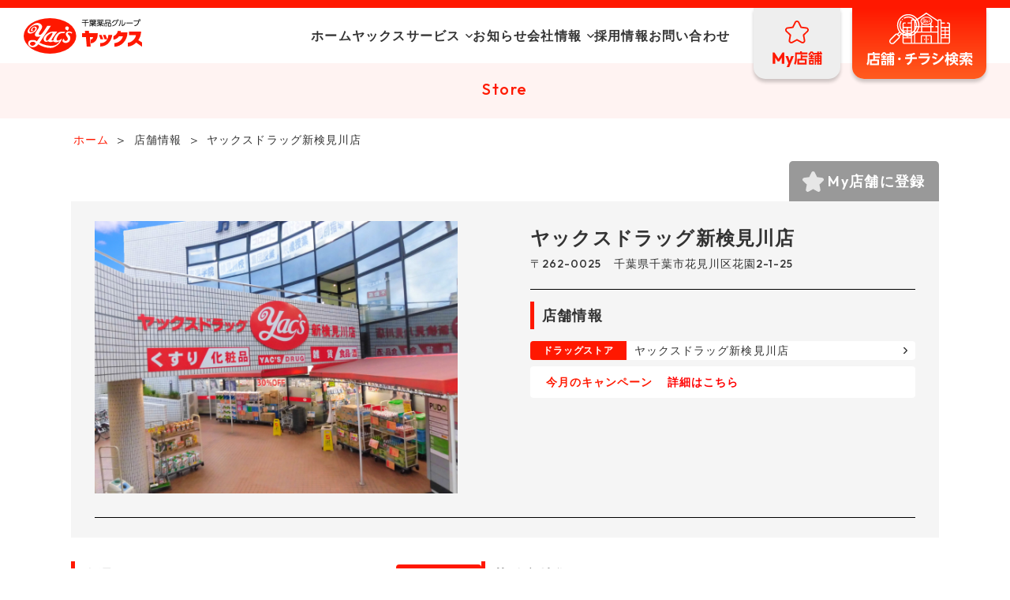

--- FILE ---
content_type: text/html; charset=UTF-8
request_url: https://yacs.jp/store/store-256/
body_size: 22131
content:
<!DOCTYPE html>
<html lang="ja">

<head>
    <!-- Google Tag Manager -->
    <script>
        (function(w, d, s, l, i) {
            w[l] = w[l] || [];
            w[l].push({
                'gtm.start': new Date().getTime(),
                event: 'gtm.js'
            });
            var f = d.getElementsByTagName(s)[0],
                j = d.createElement(s),
                dl = l != 'dataLayer' ? '&l=' + l : '';
            j.async = true;
            j.src =
                'https://www.googletagmanager.com/gtm.js?id=' + i + dl;
            f.parentNode.insertBefore(j, f);
        })(window, document, 'script', 'dataLayer', 'GTM-WGGQ5CP');
    </script>
    <!-- End Google Tag Manager -->
    <meta charset="UTF-8">
    <meta name="viewport" content="width=device-width" />
    <meta name="format-detection" content="telephone=no">
    <meta http-equiv="X-UA-Compatible" content="IE=edge">
    <link rel="stylesheet" href="https://yacs.jp/wp-content/themes/yacs/css/style.css?1762325864" type="text/css" media="all">
    <link rel="preconnect" href="https://fonts.googleapis.com">
    <link rel="preconnect" href="https://fonts.gstatic.com" crossorigin>
    <link href="https://fonts.googleapis.com/css2?family=Outfit:wght@500;600&display=swap" rel="stylesheet">
    <!-- <link href="https://fonts.googleapis.com/css2?family=Noto+Sans+JP&display=swap" rel="stylesheet"> -->
    <!-- <link rel="shortcut icon" href="https://yacs.jp/wp-content/themes/yacs/images/favicon.ico"> -->
        <!-- Google Tag Manager -->
    <meta name='robots' content='max-image-preview:large' />
	<script>
		var ajaxurl = 'https://yacs.jp/wp-admin/admin-ajax.php';
	</script>
<link rel='dns-prefetch' href='//s.w.org' />
<link rel='stylesheet' id='sbi_styles-css'  href='https://yacs.jp/wp-content/plugins/instagram-feed/css/sbi-styles.min.css?ver=6.6.1' type='text/css' media='all' />
<link rel='stylesheet' id='wp-block-library-css'  href='https://yacs.jp/wp-includes/css/dist/block-library/style.min.css?ver=6.0.2' type='text/css' media='all' />
<link rel='stylesheet' id='novelty-index-style-css'  href='https://yacs.jp/wp-content/plugins/novelty-media-edit/build/style-index.css?ver=1662705840' type='text/css' media='all' />
<style id='global-styles-inline-css' type='text/css'>
body{--wp--preset--color--black: #000000;--wp--preset--color--cyan-bluish-gray: #abb8c3;--wp--preset--color--white: #ffffff;--wp--preset--color--pale-pink: #f78da7;--wp--preset--color--vivid-red: #cf2e2e;--wp--preset--color--luminous-vivid-orange: #ff6900;--wp--preset--color--luminous-vivid-amber: #fcb900;--wp--preset--color--light-green-cyan: #7bdcb5;--wp--preset--color--vivid-green-cyan: #00d084;--wp--preset--color--pale-cyan-blue: #8ed1fc;--wp--preset--color--vivid-cyan-blue: #0693e3;--wp--preset--color--vivid-purple: #9b51e0;--wp--preset--gradient--vivid-cyan-blue-to-vivid-purple: linear-gradient(135deg,rgba(6,147,227,1) 0%,rgb(155,81,224) 100%);--wp--preset--gradient--light-green-cyan-to-vivid-green-cyan: linear-gradient(135deg,rgb(122,220,180) 0%,rgb(0,208,130) 100%);--wp--preset--gradient--luminous-vivid-amber-to-luminous-vivid-orange: linear-gradient(135deg,rgba(252,185,0,1) 0%,rgba(255,105,0,1) 100%);--wp--preset--gradient--luminous-vivid-orange-to-vivid-red: linear-gradient(135deg,rgba(255,105,0,1) 0%,rgb(207,46,46) 100%);--wp--preset--gradient--very-light-gray-to-cyan-bluish-gray: linear-gradient(135deg,rgb(238,238,238) 0%,rgb(169,184,195) 100%);--wp--preset--gradient--cool-to-warm-spectrum: linear-gradient(135deg,rgb(74,234,220) 0%,rgb(151,120,209) 20%,rgb(207,42,186) 40%,rgb(238,44,130) 60%,rgb(251,105,98) 80%,rgb(254,248,76) 100%);--wp--preset--gradient--blush-light-purple: linear-gradient(135deg,rgb(255,206,236) 0%,rgb(152,150,240) 100%);--wp--preset--gradient--blush-bordeaux: linear-gradient(135deg,rgb(254,205,165) 0%,rgb(254,45,45) 50%,rgb(107,0,62) 100%);--wp--preset--gradient--luminous-dusk: linear-gradient(135deg,rgb(255,203,112) 0%,rgb(199,81,192) 50%,rgb(65,88,208) 100%);--wp--preset--gradient--pale-ocean: linear-gradient(135deg,rgb(255,245,203) 0%,rgb(182,227,212) 50%,rgb(51,167,181) 100%);--wp--preset--gradient--electric-grass: linear-gradient(135deg,rgb(202,248,128) 0%,rgb(113,206,126) 100%);--wp--preset--gradient--midnight: linear-gradient(135deg,rgb(2,3,129) 0%,rgb(40,116,252) 100%);--wp--preset--duotone--dark-grayscale: url('#wp-duotone-dark-grayscale');--wp--preset--duotone--grayscale: url('#wp-duotone-grayscale');--wp--preset--duotone--purple-yellow: url('#wp-duotone-purple-yellow');--wp--preset--duotone--blue-red: url('#wp-duotone-blue-red');--wp--preset--duotone--midnight: url('#wp-duotone-midnight');--wp--preset--duotone--magenta-yellow: url('#wp-duotone-magenta-yellow');--wp--preset--duotone--purple-green: url('#wp-duotone-purple-green');--wp--preset--duotone--blue-orange: url('#wp-duotone-blue-orange');--wp--preset--font-size--small: 13px;--wp--preset--font-size--medium: 20px;--wp--preset--font-size--large: 36px;--wp--preset--font-size--x-large: 42px;}.has-black-color{color: var(--wp--preset--color--black) !important;}.has-cyan-bluish-gray-color{color: var(--wp--preset--color--cyan-bluish-gray) !important;}.has-white-color{color: var(--wp--preset--color--white) !important;}.has-pale-pink-color{color: var(--wp--preset--color--pale-pink) !important;}.has-vivid-red-color{color: var(--wp--preset--color--vivid-red) !important;}.has-luminous-vivid-orange-color{color: var(--wp--preset--color--luminous-vivid-orange) !important;}.has-luminous-vivid-amber-color{color: var(--wp--preset--color--luminous-vivid-amber) !important;}.has-light-green-cyan-color{color: var(--wp--preset--color--light-green-cyan) !important;}.has-vivid-green-cyan-color{color: var(--wp--preset--color--vivid-green-cyan) !important;}.has-pale-cyan-blue-color{color: var(--wp--preset--color--pale-cyan-blue) !important;}.has-vivid-cyan-blue-color{color: var(--wp--preset--color--vivid-cyan-blue) !important;}.has-vivid-purple-color{color: var(--wp--preset--color--vivid-purple) !important;}.has-black-background-color{background-color: var(--wp--preset--color--black) !important;}.has-cyan-bluish-gray-background-color{background-color: var(--wp--preset--color--cyan-bluish-gray) !important;}.has-white-background-color{background-color: var(--wp--preset--color--white) !important;}.has-pale-pink-background-color{background-color: var(--wp--preset--color--pale-pink) !important;}.has-vivid-red-background-color{background-color: var(--wp--preset--color--vivid-red) !important;}.has-luminous-vivid-orange-background-color{background-color: var(--wp--preset--color--luminous-vivid-orange) !important;}.has-luminous-vivid-amber-background-color{background-color: var(--wp--preset--color--luminous-vivid-amber) !important;}.has-light-green-cyan-background-color{background-color: var(--wp--preset--color--light-green-cyan) !important;}.has-vivid-green-cyan-background-color{background-color: var(--wp--preset--color--vivid-green-cyan) !important;}.has-pale-cyan-blue-background-color{background-color: var(--wp--preset--color--pale-cyan-blue) !important;}.has-vivid-cyan-blue-background-color{background-color: var(--wp--preset--color--vivid-cyan-blue) !important;}.has-vivid-purple-background-color{background-color: var(--wp--preset--color--vivid-purple) !important;}.has-black-border-color{border-color: var(--wp--preset--color--black) !important;}.has-cyan-bluish-gray-border-color{border-color: var(--wp--preset--color--cyan-bluish-gray) !important;}.has-white-border-color{border-color: var(--wp--preset--color--white) !important;}.has-pale-pink-border-color{border-color: var(--wp--preset--color--pale-pink) !important;}.has-vivid-red-border-color{border-color: var(--wp--preset--color--vivid-red) !important;}.has-luminous-vivid-orange-border-color{border-color: var(--wp--preset--color--luminous-vivid-orange) !important;}.has-luminous-vivid-amber-border-color{border-color: var(--wp--preset--color--luminous-vivid-amber) !important;}.has-light-green-cyan-border-color{border-color: var(--wp--preset--color--light-green-cyan) !important;}.has-vivid-green-cyan-border-color{border-color: var(--wp--preset--color--vivid-green-cyan) !important;}.has-pale-cyan-blue-border-color{border-color: var(--wp--preset--color--pale-cyan-blue) !important;}.has-vivid-cyan-blue-border-color{border-color: var(--wp--preset--color--vivid-cyan-blue) !important;}.has-vivid-purple-border-color{border-color: var(--wp--preset--color--vivid-purple) !important;}.has-vivid-cyan-blue-to-vivid-purple-gradient-background{background: var(--wp--preset--gradient--vivid-cyan-blue-to-vivid-purple) !important;}.has-light-green-cyan-to-vivid-green-cyan-gradient-background{background: var(--wp--preset--gradient--light-green-cyan-to-vivid-green-cyan) !important;}.has-luminous-vivid-amber-to-luminous-vivid-orange-gradient-background{background: var(--wp--preset--gradient--luminous-vivid-amber-to-luminous-vivid-orange) !important;}.has-luminous-vivid-orange-to-vivid-red-gradient-background{background: var(--wp--preset--gradient--luminous-vivid-orange-to-vivid-red) !important;}.has-very-light-gray-to-cyan-bluish-gray-gradient-background{background: var(--wp--preset--gradient--very-light-gray-to-cyan-bluish-gray) !important;}.has-cool-to-warm-spectrum-gradient-background{background: var(--wp--preset--gradient--cool-to-warm-spectrum) !important;}.has-blush-light-purple-gradient-background{background: var(--wp--preset--gradient--blush-light-purple) !important;}.has-blush-bordeaux-gradient-background{background: var(--wp--preset--gradient--blush-bordeaux) !important;}.has-luminous-dusk-gradient-background{background: var(--wp--preset--gradient--luminous-dusk) !important;}.has-pale-ocean-gradient-background{background: var(--wp--preset--gradient--pale-ocean) !important;}.has-electric-grass-gradient-background{background: var(--wp--preset--gradient--electric-grass) !important;}.has-midnight-gradient-background{background: var(--wp--preset--gradient--midnight) !important;}.has-small-font-size{font-size: var(--wp--preset--font-size--small) !important;}.has-medium-font-size{font-size: var(--wp--preset--font-size--medium) !important;}.has-large-font-size{font-size: var(--wp--preset--font-size--large) !important;}.has-x-large-font-size{font-size: var(--wp--preset--font-size--x-large) !important;}
</style>
<link rel='stylesheet' id='contact-form-7-css'  href='https://yacs.jp/wp-content/plugins/contact-form-7/includes/css/styles.css?ver=5.5.6.1' type='text/css' media='all' />
<link rel='stylesheet' id='novelty-media-edit-front-css-css'  href='https://yacs.jp/wp-content/plugins/novelty-media-edit/css/front-media-edit.css?260126012108&#038;ver=1.1' type='text/css' media='all' />
<script type='text/javascript' src='https://yacs.jp/wp-content/plugins/novelty-media-edit/js/front.js?ver=6.0.2' id='novelty-media-edit-front-js-js'></script>
<link rel="https://api.w.org/" href="https://yacs.jp/wp-json/" /><link rel="alternate" type="application/json" href="https://yacs.jp/wp-json/wp/v2/store/4280" /><link rel="EditURI" type="application/rsd+xml" title="RSD" href="https://yacs.jp/xmlrpc.php?rsd" />
<link rel="wlwmanifest" type="application/wlwmanifest+xml" href="https://yacs.jp/wp-includes/wlwmanifest.xml" /> 
<meta name="generator" content="WordPress 6.0.2" />
<link rel="canonical" href="https://yacs.jp/store/store-256/" />
<link rel='shortlink' href='https://yacs.jp/?p=4280' />
<link rel="alternate" type="application/json+oembed" href="https://yacs.jp/wp-json/oembed/1.0/embed?url=https%3A%2F%2Fyacs.jp%2Fstore%2Fstore-256%2F" />
<link rel="alternate" type="text/xml+oembed" href="https://yacs.jp/wp-json/oembed/1.0/embed?url=https%3A%2F%2Fyacs.jp%2Fstore%2Fstore-256%2F&#038;format=xml" />
<link rel="apple-touch-icon" href="https://yacs.jp/wp-content/themes/yacs/images/common/ios_touch_logo.jpg"><link rel="icon" href="https://yacs.jp/wp-content/uploads/2022/09/cropped-favicon-32x32.png" sizes="32x32" />
<link rel="icon" href="https://yacs.jp/wp-content/uploads/2022/09/cropped-favicon-192x192.png" sizes="192x192" />
<link rel="apple-touch-icon" href="https://yacs.jp/wp-content/uploads/2022/09/cropped-favicon-180x180.png" />
<meta name="msapplication-TileImage" content="https://yacs.jp/wp-content/uploads/2022/09/cropped-favicon-270x270.png" />
	<style>
		#wpadminbar #wp-admin-bar-wp-logo>.ab-item .ab-icon::before {
			display: inline-block;
			content: '';
			width: 20px;
			height: 20px;
			background: url("https://yacs.jp/wp-content/themes/yacs/images/common/favicon.png");
			background-size: cover;
		}
	</style>

<style>

.p-editor__toc {
  border-top: 4px solid #ff1800;
  background: #efefef}
.p-editor__toc__header__ttl {
  color: #ff1800;
}
.p-editor__toc__header__toggle span {
  background-color: #ff1800;
}
.p-editor__toc__chapter a {
  color: #ff1800;
}
.p-editor__toc__chapter.is-grand a {
  color: #ff1800;
}
.p-editor__accordion.is-fill {
  background: #efefef;
}
.editor__accordion.is-fill{
  background: #efefef;
}

.p-editor__accordion__header__toggle span {
  background-color: #ff1800;
}
.p-editor__accordion.is-main-color .p-editor__accordion__txt {
  border-top: 1px solid #ff1800;
}
.p-editor__accordion.is-sub-color .p-editor__accordion__txt {
  border-top: 1px solid #ffa942;
}
.p-editor__accordion.is-main-color .p-editor__accordion__header__toggle span{
  background-color: #ff1800;
}
.p-editor__accordion.is-sub-color .p-editor__accordion__header__toggle span{
  background-color: #ffa942;
}

/* .p-editor__box__wrap {
  border: solid 1px #ff1800;
} */
.p-editor__box__ttl {
  color: #ff1800;
}
.p-editor__box.is-fill {
  background: #efefef;
}
.p-editor__box.is-fill .p-editor__box__ttl {
  background: #efefef;
}
.p-editor__box.is-fill .p-editor__box__ttl::after {
  background: #ff1800;
}
.p-editor__box.is-fill .p-editor__box__wrap .p-editor__box__ttl{
  background: #efefef;
}
.p-editor__box.is-fill .p-editor__box__txt {
  background: #efefef;
}

.editor__box__wrap.is-fill{
  background: #efefef;
}
.editor__box__wrap.is-fill .editor__box__ttl{
  background: #efefef;
}
.editor__frame__box__wrap.is-fill{
  background: #efefef;
}

.p-editor__box2__txt {
  border: 4px double #ff1800;
}
.p-editor__frame__box.is-frame-main {
  border: solid 1px #ff1800;
}
.p-editor__frame__box.is-frame-main-double {
  border: solid 1px #ff1800;
  outline: solid 1px #ff1800;
}

.p-editor__frame__box.is-frame-sub {
  border: solid 1px #ffa942;
}
.p-editor__frame__box.is-frame-sub-double {
  border: solid 1px #ffa942;
  outline: solid 1px #ffa942;
}

.p-editor__frame__box.is-frame-main.is-fill,.p-editor__frame__box.is-frame-sub.is-fill,
.p-editor__frame__box.is-frame-main-double.is-fill,.p-editor__frame__box.is-frame-sub-double.is-fill{
  border:none;
}
.p-editor__frame__box.is-frame-main-double.is-fill,.p-editor__frame__box.is-frame-sub-double.is-fill{
  margin: 0;
  outline: none;
}

.p-editor__frame__box.is-fill {
  background: #efefef;
}
.is-text-main-label {
  color: #ffffff;
  background-color: #ff1800;
}

.is-text-main-marker {
  background: linear-gradient(transparent 60%, #ff1800 60%);
  font-weight: 700;
}
.is-text-sub-marker{
  background: linear-gradient(transparent 60%, #ffa942 60%);
  font-weight: 700;
}
.is-text-light-marker{
  background: linear-gradient(transparent 60%, #fff3f2 60%);
  font-weight: 700;
}

.is-text-light-label {
  background-color: #fff3f2;
}

.is-bold-main {
  color: #ff1800;
}
.is-bold-sub {
  color: #ffa942;
}

.p-editor__box.is-main-color .p-editor__box__wrap{
  border: solid 1px #ff1800;
}
.p-editor__box.is-main-color.is-fill .p-editor__box__wrap{
  border: none;
}
.p-editor__box.is-main-color .p-editor__box__wrap .p-editor__box__ttl{
  color: #ff1800;
}

.p-editor__box.is-sub-color .p-editor__box__wrap{
  border: solid 1px #ffa942;
}
.p-editor__box.is-sub-color.is-fill .p-editor__box__wrap{
  border: none;
}
.p-editor__box.is-sub-color .p-editor__box__wrap .p-editor__box__ttl{
  color: #ffa942;
}

.p-editor__box.is-main-color.is-fill .p-editor__box__wrap .p-editor__box__ttl,.p-editor__box.is-sub-color.is-fill .p-editor__box__wrap .p-editor__box__ttl{
  color: #111;
}

.p-editor__box.is-fill .p-editor__box__wrap .p-editor__box__ttl::after{
  background: #ff1800;
}

.is-text-sub-label {
  color: #ffffff;
  background-color: #ffa942;
}

.editor__accordion__header__toggle span {
  background-color: #ff1800;
}

.editor__box__wrap.is-main-color{
  border: solid 1px #ff1800;
}
.editor__box__wrap.is-main-color.is-fill{
  border: none;
}
.editor__box__wrap.is-main-color .editor__box__ttl{
  color: #ff1800;
}

.editor__box__wrap.is-fill .editor__box__ttl::after{
  background: #ff1800;
}

.editor__box__wrap.is-sub-color{ 
  border: solid 1px #ffa942;
}
.editor__box__wrap.is-sub-color.is-fill{
  border: none;
}
.editor__box__wrap.is-sub-color .editor__box__ttl{
  color: #ffa942;
}

.editor__box__wrap.is-main-color.is-fill .editor__box__ttl,.editor__box__wrap.is-sub-color.is-fill .editor__box__ttl{
  color: #111;
}

.editor__box2__txt {
  border: 4px double #ff1800;
}
.editor__frame__box__wrap.is-frame-main {
  border: solid 1px #ff1800;
}
.editor__frame__box__wrap.is-frame-main-double {
  border: solid 1px #ff1800;
  outline: solid 1px #ff1800;
}

.editor__frame__box__wrap.is-frame-sub {
  border: solid 1px #ffa942;
}
.editor__frame__box__wrap.is-frame-sub-double {
  border: solid 1px #ffa942;
  outline: solid 1px #ffa942;
}

.editor__frame__box__wrap.is-frame-main.is-fill,.editor__frame__box__wrap.is-frame-sub.is-fill,
.editor__frame__box__wrap.is-frame-main-double.is-fill,.editor__frame__box__wrap.is-frame-sub-double.is-fill{
  border:none;
}

.editor__frame__box__wrap.is-frame-main-double.is-fill,.editor__frame__box__wrap.is-frame-sub-double.is-fill{
  outline: none;
  margin: 0;
}

.editor-styles-wrapper h2 {
    color: #ffffff;
    background-color: #ff1800;
}

.editor-styles-wrapper h3 {
    background: #fff3f2;
}

.editor-styles-wrapper h2::after {
    background: #ff1800;
}

.editor-styles-wrapper h3::before {
    color: #ff1800;
}

.editor-styles-wrapper h3::after{
    background-color: #fff3f2;
}

.editor-styles-wrapper h4 {
    border-bottom: 2px #ff1800 dashed
}

.editor-styles-wrapper h4::after {
    /* background-color: #ff1800 !important; */
}

.editor-styles-wrapper li::before {
    background-color: #ff1800;
}

.editor-styles-wrapper .wp-block-button__link {
    background: #ff1800 !important;
    color: #ffffff !important;
}

.editor-styles-wrapper .wp-block-latest-posts__list a:hover {
    color: #ff1800;
}

.editor__accordion.is-main-color .editor__accordion__txt{
  border-top: 1px solid #ff1800;
}
.editor__accordion.is-sub-color .editor__accordion__txt{
  border-top: 1px solid #ffa942;
}
.editor__accordion.is-main-color .editor__accordion__header__toggle span{
  background-color: #ff1800;
}
.editor__accordion.is-sub-color .editor__accordion__header__toggle span{
  background-color: #ffa942;
}

.p-media__head__meta ul li a {
    border: 1px solid #ff1800;
    background-color: #ff1800;
    color: #ffffff}

.p-media__head__meta ul li a:hover {
    background-color: #ffffff;
    color: #ff1800}

.p-common__the_content__wrap h2 {
    background-color: #ff1800;
    color:#ffffff;
}

.p-common__the_content__wrap h3 {
    background: #fff3f2;
}

.p-common__the_content__wrap h3::before {
    color: #ff1800}

.p-common__the_content__wrap h4 {
    border-bottom: 2px #ff1800 dashed
}

.p-common__the_content__wrap h4::after {
    background-color: #ff1800;
}

.p-common__the_content__wrap li::before {
    background-color: #ff1800;
}

.p-common__the_content__wrap .wp-block-button__link {
    background: #ff1800 !important;
    color: #ffffff !important;
}

.p-common__the_content__wrap .wp-block-latest-posts__list a::before {
    border-color: transparent transparent transparent #ff1800;
}

.p-common__the_content__wrap .wp-block-latest-posts__list a:hover {
    color: #ff1800;
}

.p-media__sns__list {
    background-color: #fff3f2;
}

.p-media__single-author {
    border: 2px solid #fff3f2;
}

.p-media__single-author__prof__ttl {
    background: #ff1800;
    color: #ffffff;
}
.p-media__cta__default__box {
    background-color: #fff3f2;
}

.p-media__cta__default__box h2 {
    color: #ff1800;
}

.p-media__related__item__info a , .p-archive__common__item__info a,
.p-media__common__item__info a{
    border: 1px solid #ff1800;
    background: #ff1800;
    color: #ffffff;
}

.p-media__related__item__info a:hover ,.p-archive__common__item__info a:hover,.p-media__common__item__info a:hover{
    background-color: #ffffff;
    color: #ff1800}

.p-media__categories ul li {
    border: 1px solid #ff1800;
}

.p-media__categories ul li a {
    color: #ff1800;
}

.p-media__categories ul li a:hover {
    color: #ffffff;
    background-color: #ff1800;
}

.c-btn__single {
    color: #ffffff;
    background-color: #ff1800;
    border: 2px solid #ff1800;
}

.c-btn__single:hover{
    color: #ff1800;
    background-color: #ffffff;
}

.p-media__single__prev p::after,.p-media__single__prev p::before,
.p-media__single__next p::after,.p-media__single__next p::before{
  background-color:#ff1800;
}

.p-media__single__prev p:hover::after,.p-media__single__prev p:hover::before,
.p-media__single__next p:hover::after,.p-media__single__next p:hover::before{
  background-color:#ffffff;
}

.p-media__single__prev:hover,.p-media__single__next:hover,.p-media__single__all:hover{
  color: #ff1800;
}

/*common*/

.p-media__padding-top{
  padding-top: 20px;
}

.p-media__margin-bottom--h{
  margin-bottom: 10px;
}

.p-media__margin-bottom{
  margin-bottom: 20px;
}

.p-media__margin-bottom--l{
  margin-bottom: 40px;
}


.p-media__single__all{
  border: 1px solid #ff1800;
  background-color: #ff1800;
  color: #ffffff;
}

.p-media__single__all:hover{
  background-color: #ffffff;
  color: #ff1800;
}

.p-media__single__prev p:nth-child(1),.p-media__single__next p:nth-child(1){
    border: 1px solid #ff1800;
    color: #ff1800;
}

.p-media__single__prev p:nth-child(1):hover,.p-media__single__next p:nth-child(1):hover{
  background-color: #ff1800;
  color: #ffffff;
}
/*embed*/
/* .wp-embed__link__arrow {
    color: #ff1800}

.wp-embed:hover .wp-embed__ttl {
    color: #ff1800}

.wp-embed:after {
    background: #ff1800;
    color: #ffffff;
}

.wp-embed__link__arrow:hover {
    color: #ff1800}

.wp-embed__link__arrow span {
    background-color: #ff1800;
}

.wp-embed__link__arrow span svg {
    fill: #ffffff;
} */


html.is-vw .p-editor__toc {
  border-top: .4rem solid #ff1800;
}

html.is-vw .p-editor__accordion.is-main-color html.is-vw .p-editor__accordion__txt {
  border-top: .1rem solid #ff1800;
}
html.is-vw .p-editor__accordion.is-sub-color html.is-vw .p-editor__accordion__txt {
  border-top: .1rem solid #ffa942;
}

html.is-vw .p-editor__box2__txt {
  border: .4rem double #ff1800;
}
html.is-vw .p-editor__frame__box.is-frame-main {
  border: solid .1rem #ff1800;
}
html.is-vw .p-editor__frame__box.is-frame-main-double {
  border: solid .1rem #ff1800;
  outline: solid .1rem #ff1800;
}

html.is-vw .p-editor__frame__box.is-frame-sub {
  border: solid .1rem #ffa942;
}
html.is-vw .p-editor__frame__box.is-frame-sub-double {
  border: solid .1rem #ffa942;
  outline: solid .1rem #ffa942;
}

html.is-vw .p-editor__frame__box.is-frame-main.is-fill,html.is-vw .p-editor__frame__box.is-frame-sub.is-fill,
html.is-vw .p-editor__frame__box.is-frame-main-double.is-fill,html.is-vw .p-editor__frame__box.is-frame-sub-double.is-fill{
  border:none;
}
html.is-vw .p-editor__frame__box.is-frame-main-double.is-fill,.p-editor__frame__box.is-frame-sub-double.is-fill{
  margin: 0;
  outline: none;
}

html.is-vw .p-editor__box.is-main-color html.is-vw .p-editor__box__wrap{
  border: solid .1rem #ff1800;
}

html.is-vw .p-editor__box.is-sub-color html.is-vw .p-editor__box__wrap{
  border: solid .1rem #ffa942;
}


html.is-vw .p-media__head__meta ul li a {
    border: .1rem solid #ff1800;
    background-color: #ff1800;
    color: #ffffff}

html.is-vw .p-media__head__meta ul li a:hover {
    background-color: #ffffff;
    color: #ff1800}

html.is-vw .p-common__the_content__wrap h2 {
    background-color: #ff1800;
    color:#ffffff;
}

html.is-vw .p-common__the_content__wrap h3 {
    background: #fff3f2;
}

html.is-vw .p-common__the_content__wrap h3::before {
    color: #ff1800}

html.is-vw .p-common__the_content__wrap h4 {
    border-bottom: 2px #ff1800 dashed
}

html.is-vw .p-common__the_content__wrap h4::after {
    background-color: #ff1800;
}

html.is-vw .p-common__the_content__wrap li::before {
    background-color: #ff1800;
}

html.is-vw .p-common__the_content__wrap .wp-block-button__link {
    background: #ff1800 !important;
    color: #ffffff !important;
}

html.is-vw .p-common__the_content__wrap .wp-block-latest-posts__list a::before {
    border-color: transparent transparent transparent #ff1800;
}

html.is-vw .p-common__the_content__wrap .wp-block-latest-posts__list a:hover {
    color: #ff1800;
}

html.is-vw .p-media__sns__list {
    background-color: #fff3f2;
}

html.is-vw .p-media__single-author {
    border: 2px solid #fff3f2;
}

html.is-vw .p-media__single-author__prof__ttl {
    background: #ff1800;
    color: #ffffff;
}
html.is-vw .p-media__cta__default__box {
    background-color: #fff3f2;
}

html.is-vw .p-media__cta__default__box h2 {
    color: #ff1800;
}

html.is-vw .p-media__related__item__info a , html.is-vw .p-archive__common__item__info a,
html.is-vw .p-media__common__item__info a{
    border: .1rem solid #ff1800;
}

html.is-vw .p-media__categories ul li {
    border: .1rem solid #ff1800;
}

html.is-vw .c-btn__single {
    border: .2rem solid #ff1800;
}

/*common*/

html.is-vw .p-media__padding-top{
  padding-top: 2rem;
}

html.is-vw .p-media__margin-bottom--h{
  margin-bottom: 1rem;
}

html.is-vw .p-media__margin-bottom{
  margin-bottom: 2rem;
}

html.is-vw .p-media__margin-bottom--l{
  margin-bottom: 4rem;
}


html.is-vw .p-media__single__all{
  border: .1rem solid #ff1800;
}

html.is-vw .p-media__single__prev p:nth-child(1),html.is-vw .p-media__single__next p:nth-child(1){
    border: .1rem solid #ff1800;
}

html.is-vw .p-editor__box.is-main-color.is-fill .p-editor__box__wrap{
  border: none;
}

html.is-vw .p-editor__box.is-sub-color.is-fill .p-editor__box__wrap{
  border: none;
}

html.is-vw .p-editor__box.is-sub-color .p-editor__box__wrap{
  border: solid 1px #ffa942;
}

html.is-vw .p-editor__box.is-main-color .p-editor__box__wrap{
  border: solid 1px #ff1800;
}

html.is-vw .p-editor__box__ttl {
  color: #ff1800;
}
html.is-vw .p-editor__box.is-fill {
  background: #efefef;
}
html.is-vw .p-editor__box.is-fill .p-editor__box__ttl {
  background: #efefef;
}
html.is-vw .p-editor__box.is-fill .p-editor__box__ttl::after {
  background: #ff1800;
}
html.is-vw .p-editor__box.is-fill .p-editor__box__wrap .p-editor__box__ttl{
  background: #efefef;
}
html.is-vw .p-editor__box.is-fill .p-editor__box__txt {
  background: #efefef;
}



</style>

<meta property="og:locale" content="ja_JP"><meta name="description" content="ヤックスドラッグ新検見川店の店舗ページです。店舗情報や今週のチラシなどをご確認いただけます。株式会社千葉薬品が運営するヤックスグループでは、ドラッグストアやスーパーマーケットを通してお客様へ商品提供をするとともに、かかりつけ薬局や在宅医療、介護サービスを展開。様々なサービス通じて地域の暮らしを支えていくことを目指します。"><meta property="og:description" content="ヤックスドラッグ新検見川店の店舗ページです。店舗情報や今週のチラシなどをご確認いただけます。株式会社千葉薬品が運営するヤックスグループでは、ドラッグストアやスーパーマーケットを通してお客様へ商品提供をするとともに、かかりつけ薬局や在宅医療、介護サービスを展開。様々なサービス通じて地域の暮らしを支えていくことを目指します。"><meta name="twitter:description" content="ヤックスドラッグ新検見川店の店舗ページです。店舗情報や今週のチラシなどをご確認いただけます。株式会社千葉薬品が運営するヤックスグループでは、ドラッグストアやスーパーマーケットを通してお客様へ商品提供をするとともに、かかりつけ薬局や在宅医療、介護サービスを展開。様々なサービス通じて地域の暮らしを支えていくことを目指します。"><meta name="keywords" content="千葉薬品,ドラックストア,調剤薬局,スーパーマーケット,アタック5,在宅医療"><title>ヤックスドラッグ新検見川店 | ヤックスグループ公式サイト ｜ ドラッグストアから介護支援まで、地域の暮らしを支える株式会社千葉薬品</title><meta property="og:title" content="ヤックスドラッグ新検見川店 | ヤックスグループ公式サイト ｜ ドラッグストアから介護支援まで、地域の暮らしを支える株式会社千葉薬品"><meta name="twitter:title" content="ヤックスドラッグ新検見川店 | ヤックスグループ公式サイト ｜ ドラッグストアから介護支援まで、地域の暮らしを支える株式会社千葉薬品"><meta property="og:url" content="httpsyacs.jp/store/store-256/"><meta property="og:image" content="https://yacs.jp/wp-content/themes/yacs/images/ogp/ogp.jpg"><meta property="og:site_name" content="株式会社 千葉薬品｜暮らしを彩る創造力ヤックスグループ | "></head>

<body id="body" class="store-template-default single single-store postid-4280 page-">
    <!-- Google Tag Manager (noscript) -->
    <noscript><iframe src="https://www.googletagmanager.com/ns.html?id=GTM-WGGQ5CP" height="0" width="0" style="display:none;visibility:hidden"></iframe></noscript>
    <!-- End Google Tag Manager (noscript) -->
    <h1 class="u-hidden">ヤックスグループ公式サイト｜ドラッグストアから介護支援まで、地域の暮らしを支える株式会社千葉薬品</h1>    <header class="l-header">
        <div class="l-header__container">
            <a class="l-header__logo" href="https://yacs.jp">
                <img src="https://yacs.jp/wp-content/themes/yacs/images/common/main_logo.svg" alt="千葉薬品グループ　ヤックス">
            </a>
            <nav class="l-header__nav">
                <div class="l-header__menu__wrap">
                    <ul class="">
                        <li id="menu-item-1639" class="menu-item menu-item-type-post_type menu-item-object-page menu-item-home menu-item-1639"><a href="https://yacs.jp/">ホーム</a></li>
<li id="menu-item-1941" class="parent js-mega-trg menu-item menu-item-type-custom menu-item-object-custom menu-item-1941"><a>ヤックスサービス</a></li>
<li id="menu-item-2012" class="menu-item menu-item-type-post_type menu-item-object-page current_page_parent menu-item-2012"><a href="https://yacs.jp/info/">お知らせ</a></li>
<li id="menu-item-1942" class="parent js-mega-trg02 menu-item menu-item-type-post_type menu-item-object-page menu-item-1942"><a href="https://yacs.jp/company/">会社情報</a></li>
<li id="menu-item-1944" class="menu-item menu-item-type-post_type menu-item-object-page menu-item-1944"><a href="https://yacs.jp/recruit/">採用情報</a></li>
<li id="menu-item-1641" class="click_txt_contact_header menu-item menu-item-type-post_type menu-item-object-page menu-item-1641"><a href="https://yacs.jp/contact/">お問い合わせ</a></li>
                    </ul>
                    <div class="l-header__menu__my-store">
                        <a href="https://yacs.jp/my_store" id="cta_btn_mystore_header">
                            <div class="icon">
                            </div>
                            <div class="text">
                            </div>
                        </a>
                    </div>
                    <div class="l-header__menu__search">
                        <a href="https://yacs.jp/search" id="cta_btn_search_header">
                            <div class="icon">
                            </div>
                            <div class="text">
                            </div>
                        </a>
                    </div>
                </div>
                <div class="l-header__spmenu__hero">
                    <div class="l-header__hamburger js-nbTrigger">
                        <div class="l-header__hamburger__inner">
                            <div class="bar">
                                <span></span>
                                <span></span>
                            </div>
                            <div class="bar">
                                <span></span>
                            </div>
                            <div class="text">Menu</div>
                        </div>
                    </div>
                    <div class="l-header__spmenu__wrap js-menu">
                        <div class="l-header__splogo__wrap">
                            <a class="l-header__splogo" href="https://yacs.jp">
                                <img src="https://yacs.jp/wp-content/themes/yacs/images/common/main_logo.svg" alt="千葉薬品グループ　ヤックス">
                            </a>
                        </div>
                        <div class="l-header__spmenu__btn__wrap">
                            <div class="l-header__spmenu__search">
                                <a href="https://yacs.jp/search" id="cta_btn_search_spmenu">
                                    <div class="icon"></div>
                                    <div class="text"></div>
                                </a>
                            </div>
                            <div class="l-header__spmenu__my-store">
                                <a href="https://yacs.jp/my_store" id="cta_btn_mystore_spmenu">
                                    <div class="icon"></div>
                                    <div class="text"></div>
                                </a>
                            </div>
                        </div>
                        <ul class="l-header__spmenu__list">
                            <li id="menu-item-1971" class="menu-item menu-item-type-post_type menu-item-object-page menu-item-home menu-item-1971"><a href="https://yacs.jp/">ホーム</a></li>
<li id="menu-item-1972" class="parent menu-item menu-item-type-custom menu-item-object-custom menu-item-has-children menu-item-1972"><a>ヤックスグループ</a>
<ul class="sub-menu">
	<li id="menu-item-1976" class="menu-item menu-item-type-post_type menu-item-object-page menu-item-1976"><a href="https://yacs.jp/drug-store/">ヤックスドラッグ</a></li>
	<li id="menu-item-1975" class="menu-item menu-item-type-post_type menu-item-object-page menu-item-1975"><a href="https://yacs.jp/pharmacy/">かかりつけ薬局</a></li>
	<li id="menu-item-5047" class="menu-item menu-item-type-custom menu-item-object-custom menu-item-5047"><a target="_blank" rel="noopener" href="https://care-yacs.co.jp/">介護サービス</a></li>
	<li id="menu-item-1973" class="menu-item menu-item-type-post_type menu-item-object-page menu-item-1973"><a href="https://yacs.jp/supermarket/">ヤックススーパーマーケット</a></li>
	<li id="menu-item-1974" class="menu-item menu-item-type-post_type menu-item-object-page menu-item-1974"><a href="https://yacs.jp/attack-five/">アタック5</a></li>
	<li id="menu-item-9425" class="menu-item menu-item-type-post_type menu-item-object-page menu-item-9425"><a href="https://yacs.jp/clinic/">ヤックスのクリニック開業支援</a></li>
</ul>
</li>
<li id="menu-item-1978" class="menu-item menu-item-type-post_type menu-item-object-page current_page_parent menu-item-1978"><a href="https://yacs.jp/info/">お知らせ</a></li>
<li id="menu-item-1981" class="menu-item menu-item-type-post_type menu-item-object-page menu-item-1981"><a href="https://yacs.jp/company/">会社情報</a></li>
<li id="menu-item-1979" class="menu-item menu-item-type-post_type menu-item-object-page menu-item-1979"><a href="https://yacs.jp/recruit/">採用情報</a></li>
<li id="menu-item-1980" class="menu-item menu-item-type-post_type menu-item-object-page menu-item-1980"><a href="https://yacs.jp/contact/">お問い合わせ</a></li>
                        </ul>
                        <ul class="l-header__spmenu__banners">
                            <li>
                                <a href="https://yacs.jp/drug-store/point-service/">
                                    <img src="https://yacs.jp/wp-content/themes/yacs/images/banner/banner02.jpg" alt="ヤックスペイ" class=" u-width100pe u-height100pe c-cover">
                                </a>
                            </li>
                            <li>
                                <a href="https://yacs.jp/drug-store/application/">
                                    <img src="https://yacs.jp/wp-content/themes/yacs/images/banner/banner03.png" alt="ヤックス公式アプリ" class=" u-width100pe u-height100pe c-cover">
                                </a>
                            </li>
                        </ul>
                        <div class="l-header__splogo__wrap bottom">
                            <a class="l-header__splogo__bottom" href="https://yacs.jp">
                                <img src="https://yacs.jp/wp-content/themes/yacs/images/common/main_logo.svg" alt="千葉薬品グループ　ヤックス">
                            </a>
                        </div>
                    </div>
                </div>
            </nav>
        </div>
    </header>
    <div class="l-header__mega js-mega-menu">
        <div class="c-inner">
            <div class="c-inner__wrap">
                <div class="c-inner__column12">
                    <div class="l-header__mega__heading">
                        <h2>ヤックスサービス</h2>
                        <p>私たちヤックスは様々な分野から<br>地域を支える取り組みをしています。</p>
                    </div>
                    <ul class="l-header__mega__list">
                        <li>
                            <a href="https://yacs.jp/drug-store" id="click_bnr_yacsdrug_headermenu">
                                <div class="l-header__mega__image">
                                    <picture>
                                        <source srcset="https://yacs.jp/wp-content/themes/yacs/images/group/group01.webp" type="image/webp" />
                                        <img src="https://yacs.jp/wp-content/themes/yacs/images/group/group01.jpg" alt="ヤックスドラッグ" decoding="async" loading="lazy" class="u-width100pe u-height100pe c-cover" width="346" height="180">
                                    </picture>
                                </div>
                                <div class="l-header__mega__title">
                                    <div class="">
                                        <img src="https://yacs.jp/wp-content/themes/yacs/images/font/font_drug.svg" alt="ヤックスドラッグ" class=" u-width100pe u-height100pe c-cover">
                                    </div>
                                </div>
                            </a>
                        </li>
                        <li>
                            <a href="https://yacs.jp/pharmacy" id="click_bnr_pharmacy_headermenu">
                                <div class="l-header__mega__image">
                                    <picture>
                                        <source srcset="https://yacs.jp/wp-content/themes/yacs/images/group/group02.webp" type="image/webp" />
                                        <img src="https://yacs.jp/wp-content/themes/yacs/images/group/group02.jpg" alt="かかりつけ薬局" decoding="async" loading="lazy" class="u-width100pe u-height100pe c-cover" width="346" height="180">
                                    </picture>
                                </div>
                                <div class="l-header__mega__title">
                                    <div class="">
                                        <img src="https://yacs.jp/wp-content/themes/yacs/images/font/font_pharmacy.svg" alt="かかりつけ薬局" class=" u-width100pe u-height100pe c-cover">
                                    </div>
                                </div>
                            </a>
                        </li>
                        <li>
                            <a href="https://care-yacs.co.jp/" target="_blank" id="click_bnr_care-yacs_headermenu">
                                <div class="l-header__mega__image">
                                    <picture>
                                        <source srcset="https://yacs.jp/wp-content/themes/yacs/images/group/group03.webp" type="image/webp" />
                                        <img src="https://yacs.jp/wp-content/themes/yacs/images/group/group03.jpg" alt="介護サービス" decoding="async" loading="lazy" class="u-width100pe u-height100pe c-cover" width="346" height="180">
                                    </picture>
                                </div>
                                <div class="l-header__mega__title">
                                    <div class="">
                                        <img src="https://yacs.jp/wp-content/themes/yacs/images/font/font_nursing.svg" alt="介護サービス" class=" u-width100pe u-height100pe c-cover">
                                    </div>
                                </div>
                            </a>
                        </li>
                        <li>
                            <a href="https://yacs.jp/supermarket" id="click_bnr_supermarket_headermenu">
                                <div class="l-header__mega__image">
                                    <picture>
                                        <source srcset="https://yacs.jp/wp-content/themes/yacs/images/group/group04.webp" type="image/webp" />
                                        <img src="https://yacs.jp/wp-content/themes/yacs/images/group/group04.jpg" alt="ヤックススーパーマーケット" decoding="async" loading="lazy" class="u-width100pe u-height100pe c-cover" width="346" height="180">
                                    </picture>
                                </div>
                                <div class="l-header__mega__title">
                                    <div class="">
                                        <img src="https://yacs.jp/wp-content/themes/yacs/images/font/font_market.svg" alt="ヤックススーパーマーケット" class=" u-width100pe u-height100pe c-cover">
                                    </div>
                                </div>
                            </a>
                        </li>
                        <li>
                            <a href="https://yacs.jp/attack-five" id="click_bnr_attack5_headermenu">
                                <div class="l-header__mega__image">
                                    <picture>
                                        <source srcset="https://yacs.jp/wp-content/themes/yacs/images/group/group05.webp" type="image/webp" />
                                        <img src="https://yacs.jp/wp-content/themes/yacs/images/group/group05.jpg" alt="アタックファイブ" decoding="async" loading="lazy" class="u-width100pe u-height100pe c-cover" width="346" height="180">
                                    </picture>
                                </div>
                                <div class="l-header__mega__title">
                                    <div class="">
                                        <img src="https://yacs.jp/wp-content/themes/yacs/images/font/font_attack5.svg" alt="アタックファイブ" class=" u-width100pe u-height100pe c-cover">
                                    </div>
                                </div>
                            </a>
                        </li>
                        <li>
                            <a href="https://yacs.jp/clinic" id="click_bnr_clinic_headermenu">
                                <div class="l-header__mega__image">
                                    <picture>
                                        <source srcset="https://yacs.jp/wp-content/themes/yacs/images/group/group06.webp" type="image/webp" />
                                        <img src="https://yacs.jp/wp-content/themes/yacs/images/group/group06.jpg" alt="クリニックの開業支援" decoding="async" loading="lazy" class="u-width100pe u-height100pe c-cover" width="346" height="180">
                                    </picture>
                                </div>
                                <div class="l-header__mega__title">
                                    <div class="clinic">
                                        <img src="https://yacs.jp/wp-content/themes/yacs/images/font/font_clinic.svg" alt="クリニックの開業支援">
                                    </div>
                                </div>
                            </a>
                        </li>
                    </ul>
                </div>
            </div>
        </div>
    </div>
    <div class="l-header__mega js-mega-menu02">
        <div class="c-inner">
            <div class="c-inner__wrap">
                <div class="c-inner__column12">
                    <div class="l-header__mega__company">
                        <ul class="l-header__mega__company__list">
                            <li>
                                <a href="https://yacs.jp/company/outline">会社概要</a>
                            </li>
                            <li>
                                <a href="https://yacs.jp/company/business">事業紹介</a>
                            </li>
                            <li>
                                <a href="https://yacs.jp/company/local">自治体との取り組み</a>
                            </li>
                            <li>
                                <a href="https://yacs.jp/company/judo">女子柔道部</a>
                            </li>
                            <li>
                                <a href="https://yacs.jp/company/company-health">千葉薬品グループ<br>健康経営宣言</a>
                            </li>

                            <li>
                                <a href="https://yacs.jp/company/customer-harassment-policy">カスタマーハラスメントに<br>対する基本方針</a>
                            </li>
                            <!-- <li class="disabled">
                                <a href="https://yacs.jp/company">文化・スポーツ活動</a>
                            </li>
                            <li class="disabled">
                                <a href="https://yacs.jp/company">店舗物件募集</a>
                            </li> -->
                        </ul>
                    </div>

                </div>
            </div>
        </div>
    </div>
    <div class="l-header__mega__mask js-mega-mask"></div>
        <!-- <div class="u-margin-topbottom--l"><h1 class="">ヤックスグループ公式サイト｜ドラッグストアから介護支援まで、地域の暮らしを支える株式会社千葉薬品</h1></div> --><main class="p-single">
	<article class="p-single__wrap">

		    <section id="child_header">
        <div class="l-container u-padding-topbottom--h p-childhead__bg">
            <div class="c-inner">
                <div class="c-inner__wrap">
                    <div class="c-inner__column12">
                        <div>
                            <p class="p-childhead__subtitle">Store</p>
                            <p class="p-childhead__title" data-scripttime="500"></p>
                        </div>
                    </div>
                </div>
            </div>
        </div>
    </section>
            <div class="l-container c-pankuzu__wrap">
            

        <div class="c-pankuzu__wrap">
            <div class="c-inner">
                <div class="c-inner__wrap">
                    <div class="c-inner__column12 u-flex--noblock u-flex--center c-pankuzu__list" typeof="BreadcrumbList" vocab="https://schema.org/">

                        <span class="c-pankuzu" property="itemListElement" typeof="ListItem">
                            <a property="item" typeof="WebPage" href="https://yacs.jp" class="u-flex--noblock c-pankuzu__home">
                                <span property="name">ホーム</span>
                            </a>
                            <meta property="position" content="1">
                        </span>
                                                                                <span class="c-pankuzu__divider" aria-hidden="true">＞</span>                                <span class="c-pankuzu" property="itemListElement" typeof="ListItem">
                                                                        <a property="item" typeof="WebPage" href="https://yacs.jp/store">
                                        <span property="name">店舗情報</span>
                                    </a>
                                    <meta property="position" content="2">
                                </span>
                                                        
                                                                                        <span class="c-pankuzu__divider" aria-hidden="true">＞</span>                                <span class="c-pankuzu" property="itemListElement" typeof="ListItem">
                                    <span property="name">ヤックスドラッグ新検見川店</span>
                                    <meta property="position" content="3">
                                </span>
                                                                                                    </div>
                </div>
            </div>
        </div>

            </div>
            <section>
            <div class="l-container u-padding-bottom--xl u-padding-bottom--xl__sp--n">
                <div class="c-inner">
                    <div class="c-inner__wrap">
                        <div class="c-inner__column12">
                            <a id="ajax-result-id-4280" data-postid="4280" class="js-ajax p-store__my-store " href="javascript:void(0)">My店舗に登録</a>
                            <div id="ajax-result-session"></div>
                            <div class="p-store__wrap">
                                <div class="p-store__info">
                                    <div class="p-store__name sp">
                                        <h2>ヤックスドラッグ新検見川店</h2>
                                                                                                                                    <p>〒262-0025　<br class=" u-hidden__pc">千葉県千葉市花見川区花園2-1-25</p>
                                                                                </div>
                                    <div class="p-store__image">
                                                                                    <img src="https://yacs.jp/wp-content/uploads/2022/11/store-256.jpg" alt="ヤックスドラッグ新検見川店" class="u-margin-auto u-width100pe c-cover">
                                                                            </div>
                                    <div class="p-store__right">
                                        <div class="p-store__name pc">
                                            <h2>ヤックスドラッグ新検見川店</h2>
                                                                                                                                                <p>〒262-0025　千葉県千葉市花見川区花園2-1-25</p>
                                                                                        </div>
                                        <div class="p-store__meta">
                                            <h3 class="p-store__heading u-margin-bottom--h">店舗情報</h3>
                                                                                                                                                                                                        <dl>
                                                            <dt style="background-color:#FF1800;">ドラッグストア</dt>
                                                            <dd><a href="#drug_store">ヤックスドラッグ新検見川店</a></dd>
                                                        </dl>
                                                                                                                                                                                                                                                                                                                                                                                                                                                                                                                                        
                                                                                            <div class="p-store__common-remarks">
                                                    今月のキャンペーン                                                                                                            <a href="https://yacs.jp/category/event/" id="click_txt_monthlycampaign_storepage">詳細はこちら</a>
                                                                                                    </div>
                                                                                                                                        </div>
                                        </div>
                                    </div>
                                </div>
                                                                    <div class="p-store__flyer">
                                        <div class="p-store__flyer__week">
                                            <div class="p-store__flyer__heading u-margin-bottom--h">
                                                <h3 class="">今週のチラシ</h3>
                                                <span>（毎週火曜日17時更新）</span>
                                                <a href="https://tokubai.co.jp/80213/redirects/leaflet_page_link?from=widget_external_link" target="_blank">トクバイで見る</a>
                                            </div>
                                                                                        <div class="p-store__flyer__item__wrap">
                                                                                                    <div class="p-store__flyer__item front" id="event_bnr_weeklyflyer1">
                                                        <div class="js-flyer">
                                                            <img src="https://yacs.jp/wp-content/uploads/2026/01/mediadata1768804321.jpg" alt="">
                                                        </div>
                                                    </div>
                                                                                                                                                    <div class="p-store__flyer__item back" id="event_bnr_weeklyflyer2">
                                                        <div class="js-flyer">
                                                            <img src="https://yacs.jp/wp-content/uploads/2026/01/mediadata1768804330.jpg" alt="">
                                                        </div>
                                                    </div>
                                                                                                                                            </div>
                                        </div>
                                                                                                                                    <div class="p-store__flyer__sale">
                                                    <div class="p-store__flyer__heading u-margin-bottom--h">
                                                                                                                <h3>花粉症特集</h3><span>【01月09日 00時~01月26日 23時】</span>                                                    </div>
                                                    <div class="p-store__flyer__item__wrap">
                                                                                                                                                                                    <div class="p-store__flyer__item front" id="event_bnr_monthlyflyer">
                                                                    <div class="js-flyer">
                                                                        <img src="https://yacs.jp/wp-content/uploads/2026/01/mediadata1767944509.jpg" alt="">
                                                                    </div>
                                                                </div>
                                                                                                                                                                                                                                    </div>
                                                </div>
                                                                                                                                                                                <div class="p-store__flyer__sale">
                                                    <div class="p-store__flyer__heading u-margin-bottom--h">
                                                                                                                <h3>今月のいち推し</h3><span>【01月01日 00時~01月31日 23時】</span>                                                    </div>
                                                    <div class="p-store__flyer__item__wrap">
                                                                                                                                                                                    <div class="p-store__flyer__item front" id="event_bnr_monthlyflyer">
                                                                    <div class="js-flyer">
                                                                        <img src="https://yacs.jp/wp-content/uploads/2025/12/mediadata1767068224.jpg" alt="">
                                                                    </div>
                                                                </div>
                                                                                                                                                                                                                                    </div>
                                                </div>
                                                                                                                                                                                                            </div>
                                                                                                    <div class="p-store__map">
                                        <h3 class="p-store__heading u-margin-bottom--h">周辺マップ</h3>
                                        <div class="p-store__map__wrap">
                                            <iframe src="https://www.google.com/maps/embed/v1/place?key=AIzaSyB7O_0E2uOGhC8J4GFLLlBBIg3n0kU6x-o&q=35.65237734,140.0717571&center=35.65237734,140.0717571&zoom=16" allowfullscreen>
                                            </iframe>
                                        </div>
                                    </div>
                                                                                                                                                                                                                                            </div>
                        </div>
                    </div>
                </div>
            </div>
        </section>
        <section id="">
            <div class="l-container u-bg--gy u-padding-topbottom--l u-padding-topbottom--l__sp--n">
                <div class="c-inner">
                    <div class="c-inner__wrap">
                        <div class="c-inner__column12">
                            <div class="p-store__detail">
                                <h2>店舗情報詳細</h2>
                                                                                                                                                        <div id="drug_store" class="p-store__detail__item">
                                                <h3><span style="background-color:#FF1800;">ドラッグストア</span>ヤックスドラッグ新検見川店</h3>
                                                <div class="p-store__detail__item__wrap">
                                                    <dl class="tel">
                                                        <dt>電話番号</dt>
                                                        <dd>043-272-3447</dd>
                                                    </dl>
                                                    <dl class="fax">
                                                        <dt>FAX番号</dt>
                                                        <dd>043-272-3447</dd>
                                                    </dl>
                                                    <dl class="time">
                                                        <dt>営業時間</dt>
                                                        <dd>10:00~22:00:00</dd>
                                                    </dl>
                                                    <dl class="holiday">
                                                        <dt>備考</dt>
                                                                                                                    <dd>日曜・祝日 20時閉店</dd>
                                                                                                                                                                        </dl>
                                                    <dl class="product">
                                                        <dt>取扱商品</dt>
                                                        <dd>
                                                                                                                            <ul>
                                                                                                                                                                                                                                                                                                                                                                        <li>
                                                                                <img src="https://yacs.jp/wp-content/uploads/2022/08/store_icon01.png" alt="">
                                                                                <span style="color: #ff1800;">医薬品</span>
                                                                            </li>
                                                                                                                                                                                                                                                                                                                                                                                                                                                <li>
                                                                                <img src="https://yacs.jp/wp-content/uploads/2022/08/store_icon02.png" alt="">
                                                                                <span style="color: #ff1800;">化粧品</span>
                                                                            </li>
                                                                                                                                                                                                                                                                                                                                                                                                                                                <li>
                                                                                <img src="https://yacs.jp/wp-content/uploads/2022/09/drug_store06.png" alt="">
                                                                                <span style="color: #ff1800;">食品</span>
                                                                            </li>
                                                                                                                                                                                                                                                                                                                                                                                                                                                <li>
                                                                                <img src="https://yacs.jp/wp-content/uploads/2022/09/drug_store05.png" alt="">
                                                                                <span style="color: #ff1800;">お酒</span>
                                                                            </li>
                                                                                                                                                                                                                                                                                                                                                                                                                                                <li>
                                                                                <img src="https://yacs.jp/wp-content/uploads/2022/09/drug_store07.png" alt="">
                                                                                <span style="color: #ff1800;">日用品</span>
                                                                            </li>
                                                                                                                                                                                                                                                                                                                                                                                                                                                <li>
                                                                                <img src="https://yacs.jp/wp-content/uploads/2022/09/drug_store04.png" alt="">
                                                                                <span style="color: #ff1800;">ベビー用品</span>
                                                                            </li>
                                                                                                                                                                                                                                                                                                                                                                                                                                                                                                                                                                                                <li>
                                                                                <img src="https://yacs.jp/wp-content/uploads/2023/07/2_rocker.png" alt="">
                                                                                <span style="color: #ff1800;">宅配ロッカー</span>
                                                                            </li>
                                                                                                                                                                                                                                                                                                                                                                                                                                                                                                            </ul>
                                                                                                                    </dd>
                                                    </dl>
                                                </div>
                                            </div>
                                                                                                                                                                                                                                                                                                                                                                                                                                                                            </div>
                        </div>
                    </div>
                </div>
            </div>
        </section>
        <section id="flyerModal" class="p-store__modal">
            <div id="modalMask" class="p-store__modal__mask js-close"></div>
            <div class="l-container">
                <div class="c-inner">
                    <div class="c-inner__column12">
                        <div id="modalInner" class="p-store__modal__inner">
                            <div class="p-store__modal__close js-close"></div>
                            <img src="" alt="" class="js-flyer-img">
                        </div>
                    </div>
                </div>
            </div>
        </section>
        <section id="pdfModal" class="p-store__pdf__modal">
            <div id="modalMask" class="p-store__modal__mask js-close"></div>
            <div class="l-container">
                <div class="c-inner">
                    <div class="c-inner__column12">
                        <div id="modalInner" class="p-store__modal__inner">
                            <div class="p-store__modal__close js-close"></div>
                            <div class="p-store__modal__pdf">
                                <h2 class="c-heading__ja">薬局情報</h2>
                                <div class="p-store__modal__pdf__grid">
                                                                        

                                </div>

                            </div>
                        </div>
                    </div>
                </div>
            </div>
        </section>
	</article>
</main>
    <footer class="l-footer">
    <div>
        <div class="l-container l-footer__container ">
            <div class="c-inner">
                <div class="c-inner__column12">
                                            <ul class="l-footer__banners ">
                                                            <li>
                                    <a href="https://yacs.jp/info/paymentservice202210/" id="event_bnr_payment_under" class="c-animation__hover small" >
                                        <picture>
                                            <source srcset="https://yacs.jp/wp-content/uploads/2022/11/mediadata1740960368.webp" type="image/webp" />
                                            <img src="https://yacs.jp/wp-content/uploads/2025/02/mediadata1740720663.jpg" alt="「各種決済サービスが使えます。」のチラシ画像" width="900" height="300" decoding="async" loading="lazy" />
                                        </picture>
                                    </a>
                                </li>
                                                            <li>
                                    <a href="https://yacs.jp/pharmacy/homemedical-care/" id="event_bnr_homemedical_under" class="c-animation__hover small" >
                                        <picture>
                                            <source srcset="https://yacs.jp/wp-content/uploads/2023/01/mediadata1674812238.jpg" type="image/webp" />
                                            <img src="" alt="「在宅医療のご紹介」のチラシ画像" width="900" height="300" decoding="async" loading="lazy" />
                                        </picture>
                                    </a>
                                </li>
                                                            <li>
                                    <a href="https://yacs.jp/pharmacy/infirmary/healthcheck/" id="event_bnr_healthcheck_under" class="c-animation__hover small" >
                                        <picture>
                                            <source srcset="https://yacs.jp/wp-content/uploads/2023/02/mediadata1675645653.webp" type="image/webp" />
                                            <img src="https://yacs.jp/wp-content/uploads/2023/02/mediadata1675645705.jpg" alt="「健康チェックWEB予約」のチラシ画像" width="900" height="300" decoding="async" loading="lazy" />
                                        </picture>
                                    </a>
                                </li>
                                                            <li>
                                    <a href="https://yacs.jp/pharmacy/infirmary/" id="event_bnr_infirmary_under" class="c-animation__hover small" >
                                        <picture>
                                            <source srcset="https://yacs.jp/wp-content/uploads/2022/11/banner04.jpg" type="image/webp" />
                                            <img src="" alt="「街のほけん室」のチラシ画像" width="900" height="300" decoding="async" loading="lazy" />
                                        </picture>
                                    </a>
                                </li>
                                                            <li>
                                    <a href="http://www.yacs-ns.jp/" id="event_bnr_nature_under" class="c-animation__hover small"  target="_blank" >
                                        <picture>
                                            <source srcset="https://yacs.jp/wp-content/uploads/2022/11/mediadata1668044557.jpg" type="image/webp" />
                                            <img src="" alt="「ヤックス自然学校」のチラシ画像" width="900" height="300" decoding="async" loading="lazy" />
                                        </picture>
                                    </a>
                                </li>
                                                            <li>
                                    <a href="https://yacs.jp/company/judo/" id="event_bnr_judo_under" class="c-animation__hover small" >
                                        <picture>
                                            <source srcset="" type="image/webp" />
                                            <img src="https://yacs.jp/wp-content/uploads/2023/12/mediadata1709693572.jpg" alt="「ヤックス女子柔道部」のチラシ画像" width="900" height="300" decoding="async" loading="lazy" />
                                        </picture>
                                    </a>
                                </li>
                                                            <li>
                                    <a href="https://chiba-bs.jp/" id="event_bnr_chiba-bs_under" class="c-animation__hover small"  target="_blank" >
                                        <picture>
                                            <source srcset="" type="image/webp" />
                                            <img src="https://yacs.jp/wp-content/uploads/2024/06/mediadata1717575518.jpg" alt="「ビジネスサポートHP」のチラシ画像" width="900" height="300" decoding="async" loading="lazy" />
                                        </picture>
                                    </a>
                                </li>
                                                            <li>
                                    <a href="https://altiri.jp/" id="event_bnr_altiri_under" class="c-animation__hover small"  target="_blank" >
                                        <picture>
                                            <source srcset="" type="image/webp" />
                                            <img src="https://yacs.jp/wp-content/uploads/2024/08/banner_640x200_2.jpg" alt="「アルティーリ千葉応援しています」のチラシ画像" width="900" height="300" decoding="async" loading="lazy" />
                                        </picture>
                                    </a>
                                </li>
                                                    </ul>
                                        <div class="l-footer__menu__list">
                        <div>
                            <ul>
                                <li id="menu-item-4513" class="parent menu-item menu-item-type-post_type menu-item-object-page menu-item-has-children menu-item-4513"><a href="https://yacs.jp/drug-store/">ヤックスドラッグストア</a>
<ul class="sub-menu">
	<li id="menu-item-6209" class="menu-item menu-item-type-post_type menu-item-object-page menu-item-6209"><a href="https://yacs.jp/drug-store/point-service/point-service-terms/">ヤックスクラブカード 会員規約</a></li>
	<li id="menu-item-10220" class="menu-item menu-item-type-post_type menu-item-object-page menu-item-10220"><a href="https://yacs.jp/drug-store/point-service/point-service-qa/">ヤックスクラブカードのよくある質問</a></li>
	<li id="menu-item-3966" class="menu-item menu-item-type-post_type menu-item-object-page menu-item-3966"><a href="https://yacs.jp/drug-store/application/">ヤックスアプリ</a></li>
	<li id="menu-item-21491" class="menu-item menu-item-type-post_type menu-item-object-page menu-item-21491"><a href="https://yacs.jp/drug-store/yacspay/">ヤックスPay</a></li>
	<li id="menu-item-3967" class="menu-item menu-item-type-post_type menu-item-object-page menu-item-3967"><a href="https://yacs.jp/drug-store/application/qa/">ヤックスアプリのよくある質問</a></li>
	<li id="menu-item-3968" class="menu-item menu-item-type-post_type menu-item-object-page menu-item-3968"><a href="https://yacs.jp/drug-store/application/app-privacy-policy/">ヤックスアプリ・ヤックスクラブカード　プライバシーポリシー</a></li>
	<li id="menu-item-4498" class="menu-item menu-item-type-post_type menu-item-object-page menu-item-4498"><a href="https://yacs.jp/drug-store/application/app-terms/">ヤックスアプリ利用規約</a></li>
	<li id="menu-item-21429" class="menu-item menu-item-type-post_type menu-item-object-page menu-item-21429"><a href="https://yacs.jp/drug-store/yacspay/yacspay-terms/">ヤックスPay利用規約</a></li>
</ul>
</li>

                            </ul>
                        </div>
                        <div>
                            <ul>
                                <li id="menu-item-1958" class="parent menu-item menu-item-type-post_type menu-item-object-page menu-item-has-children menu-item-1958"><a href="https://yacs.jp/pharmacy/">かかりつけ薬局</a>
<ul class="sub-menu">
	<li id="menu-item-3969" class="menu-item menu-item-type-post_type menu-item-object-page menu-item-3969"><a href="https://yacs.jp/pharmacy/prescription/">千葉薬品 電子お薬手帳アプリ</a></li>
	<li id="menu-item-3971" class="menu-item menu-item-type-post_type menu-item-object-page menu-item-3971"><a href="https://yacs.jp/pharmacy/infirmary/">街のほけん室</a></li>
	<li id="menu-item-3972" class="menu-item menu-item-type-post_type menu-item-object-page menu-item-3972"><a href="https://yacs.jp/pharmacy/infirmary/healthcheck/">健康チェック</a></li>
	<li id="menu-item-8792" class="menu-item menu-item-type-post_type menu-item-object-page menu-item-8792"><a href="https://yacs.jp/pharmacy/homemedical-care/">在宅医療</a></li>
	<li id="menu-item-4626" class="menu-item menu-item-type-post_type menu-item-object-page menu-item-4626"><a href="https://yacs.jp/pharmacy/covid-19/">新型コロナウイルス対策</a></li>
	<li id="menu-item-7157" class="menu-item menu-item-type-post_type menu-item-object-page menu-item-7157"><a href="https://yacs.jp/pharmacy/care-facility/">介護施設のご紹介</a></li>
	<li id="menu-item-15737" class="menu-item menu-item-type-post_type menu-item-object-page menu-item-15737"><a href="https://yacs.jp/pharmacy/maina/">マイナ受付について</a></li>
	<li id="menu-item-19397" class="menu-item menu-item-type-post_type menu-item-object-page menu-item-19397"><a href="https://yacs.jp/pharmacy/infirmary/specific-health-guidance/">特定保健指導</a></li>
	<li id="menu-item-31260" class="menu-item menu-item-type-post_type menu-item-object-page menu-item-31260"><a href="https://yacs.jp/pharmacy/infirmary/health-club/">健康管理アプリ</a></li>
</ul>
</li>
                            </ul>

                        </div>
                        <div>
                            <ul>
                                <li id="menu-item-5046" class="parent menu-item menu-item-type-custom menu-item-object-custom menu-item-5046"><a target="_blank" rel="noopener" href="https://care-yacs.co.jp/">介護サービス</a></li>
                            </ul>
                            <ul>
                                <li id="menu-item-1961" class="parent menu-item menu-item-type-post_type menu-item-object-page menu-item-has-children menu-item-1961"><a href="https://yacs.jp/supermarket/">ヤックススーパーマーケット</a>
<ul class="sub-menu">
	<li id="menu-item-4966" class="menu-item menu-item-type-post_type menu-item-object-page menu-item-4966"><a href="https://yacs.jp/supermarket/mobilestore/">ヤックスの移動スーパー</a></li>
</ul>
</li>
                            </ul>
                            <ul>
                                <li id="menu-item-1962" class="parent menu-item menu-item-type-post_type menu-item-object-page menu-item-has-children menu-item-1962"><a href="https://yacs.jp/attack-five/">アタック5</a>
<ul class="sub-menu">
	<li id="menu-item-3976" class="menu-item menu-item-type-post_type menu-item-object-page menu-item-3976"><a href="https://yacs.jp/attack-five/event_result/">大会結果</a></li>
</ul>
</li>
                            </ul>
                            <ul>
                                <li id="menu-item-9424" class="parent menu-item menu-item-type-post_type menu-item-object-page menu-item-9424"><a href="https://yacs.jp/clinic/">ヤックスのクリニック開業支援</a></li>
                            </ul>
                        </div>
                        <div>
                            <ul>
                                <li id="menu-item-1963" class="parent menu-item menu-item-type-post_type menu-item-object-page menu-item-has-children menu-item-1963"><a href="https://yacs.jp/company/">会社情報</a>
<ul class="sub-menu">
	<li id="menu-item-1965" class="menu-item menu-item-type-post_type menu-item-object-page menu-item-1965"><a href="https://yacs.jp/company/outline/">会社概要</a></li>
	<li id="menu-item-1966" class="menu-item menu-item-type-post_type menu-item-object-page menu-item-1966"><a href="https://yacs.jp/company/business/">事業紹介</a></li>
	<li id="menu-item-4620" class="menu-item menu-item-type-post_type menu-item-object-page menu-item-4620"><a href="https://yacs.jp/company/company-health/">千葉薬品グループ 健康経営宣言</a></li>
	<li id="menu-item-18344" class="menu-item menu-item-type-post_type menu-item-object-page menu-item-18344"><a href="https://yacs.jp/company/customer-harassment-policy/">千葉薬品グループ カスタマーハラスメントに対する基本方針</a></li>
	<li id="menu-item-16202" class="menu-item menu-item-type-post_type menu-item-object-page menu-item-16202"><a href="https://yacs.jp/company/local/">自治体との取り組み</a></li>
	<li id="menu-item-17325" class="menu-item menu-item-type-post_type menu-item-object-page menu-item-17325"><a href="https://yacs.jp/company/judo/">女子柔道部</a></li>
</ul>
</li>
                            </ul>
                        </div>
                    </div>
                    <div class="l-footer__menu__main">
                        <ul>
                            <li id="menu-item-1644" class="menu-item menu-item-type-post_type menu-item-object-page menu-item-home menu-item-1644"><a href="https://yacs.jp/">ホーム</a></li>
<li id="menu-item-1952" class="cta_txt_search_footer menu-item menu-item-type-post_type menu-item-object-page menu-item-1952"><a href="https://yacs.jp/search/">店舗・チラシ検索</a></li>
<li id="menu-item-2011" class="menu-item menu-item-type-post_type menu-item-object-page current_page_parent menu-item-2011"><a href="https://yacs.jp/info/">お知らせ</a></li>
<li id="menu-item-1953" class="menu-item menu-item-type-post_type menu-item-object-page menu-item-1953"><a href="https://yacs.jp/recruit/">採用情報</a></li>
<li id="menu-item-1646" class="click_txt_contact_footer menu-item menu-item-type-post_type menu-item-object-page menu-item-1646"><a href="https://yacs.jp/contact/">お問い合わせ</a></li>
                        </ul>
                        <ul>
                            <li id="menu-item-1967" class="menu-item menu-item-type-post_type menu-item-object-page menu-item-1967"><a href="https://yacs.jp/privacy-policy/">プライバシーポリシー</a></li>
<li id="menu-item-1968" class="menu-item menu-item-type-post_type menu-item-object-page menu-item-1968"><a href="https://yacs.jp/sitemap/">サイトマップ</a></li>

                        </ul>
                    </div>
                </div>
            </div>
        </div>
    </div>
    <div class="l-footer__logo">
        <img src="https://yacs.jp/wp-content/themes/yacs/images/common/main_logo.svg" alt="千葉薬品グループ　ヤックス" class="u-width100pe u-height100pe c-cover">
    </div>
    <div class="l-footer__copyright">
        <div class="c-inner">
            <div class="c-inner__wrap">
                <div class="c-inner__column8 u-margin-auto u-padding-top--h">
                    <div class="l-footer__copyright__wrap u-font-align--c"><small>copyright 株式会社千葉薬品</small></div>
                </div>
            </div>
        </div>
    </div>
    <div id="js-backTop" class="l-footer__back"><span></span></div>
    <div id="js-backCom"></div>
</footer>
<div class="c-hidden">
    <svg xmlns="http://www.w3.org/2000/svg">
        <symbol id="shared__twitter" viewBox="0 0 15.64 12.72">
            <path d="M7.7,3.94h0a2.92,2.92,0,0,1-.08-.73A3.21,3.21,0,0,1,10.84,0a3.18,3.18,0,0,1,2.34,1,6.61,6.61,0,0,0,1.7-.6l.34-.18a3.3,3.3,0,0,1-1,1.5,3.19,3.19,0,0,1-.38.26h0a6.41,6.41,0,0,0,1.51-.37l.32-.12a6.57,6.57,0,0,1-1.59,1.65c0,.14,0,.28,0,.42a9.07,9.07,0,0,1-9.14,9.13A9.09,9.09,0,0,1,0,11.28a6.49,6.49,0,0,0,.77.05,6.42,6.42,0,0,0,3-.76l.06,0,.17-.1q.38-.22.72-.48h0A3.2,3.2,0,0,1,2,8.19a2.72,2.72,0,0,1-.19-.47,2.91,2.91,0,0,0,.6.06A3.18,3.18,0,0,0,3,7.71l.22,0h0A3.2,3.2,0,0,1,.63,4.51v0a3.52,3.52,0,0,0,1.12.37l.33,0h0A3.2,3.2,0,0,1,.66,2.2,3.14,3.14,0,0,1,1,.8a2,2,0,0,1,.1-.21A9.06,9.06,0,0,0,7.61,3.93Z"></path>
        </symbol>
        <symbol id="shared__instagram" viewBox="0 0 24 24">
            <path d="M12 2.163c3.204 0 3.584.012 4.85.07 3.252.148 4.771 1.691 4.919 4.919.058 1.265.069 1.645.069 4.849 0 3.205-.012 3.584-.069 4.849-.149 3.225-1.664 4.771-4.919 4.919-1.266.058-1.644.07-4.85.07-3.204 0-3.584-.012-4.849-.07-3.26-.149-4.771-1.699-4.919-4.92-.058-1.265-.07-1.644-.07-4.849 0-3.204.013-3.583.07-4.849.149-3.227 1.664-4.771 4.919-4.919 1.266-.057 1.645-.069 4.849-.069zm0-2.163c-3.259 0-3.667.014-4.947.072-4.358.2-6.78 2.618-6.98 6.98-.059 1.281-.073 1.689-.073 4.948 0 3.259.014 3.668.072 4.948.2 4.358 2.618 6.78 6.98 6.98 1.281.058 1.689.072 4.948.072 3.259 0 3.668-.014 4.948-.072 4.354-.2 6.782-2.618 6.979-6.98.059-1.28.073-1.689.073-4.948 0-3.259-.014-3.667-.072-4.947-.196-4.354-2.617-6.78-6.979-6.98-1.281-.059-1.69-.073-4.949-.073zm0 5.838c-3.403 0-6.162 2.759-6.162 6.162s2.759 6.163 6.162 6.163 6.162-2.759 6.162-6.163c0-3.403-2.759-6.162-6.162-6.162zm0 10.162c-2.209 0-4-1.79-4-4 0-2.209 1.791-4 4-4s4 1.791 4 4c0 2.21-1.791 4-4 4zm6.406-11.845c-.796 0-1.441.645-1.441 1.44s.645 1.44 1.441 1.44c.795 0 1.439-.645 1.439-1.44s-.644-1.44-1.439-1.44z"></path>
        </symbol>
        <symbol id="shared__line" viewBox="0 0 24 24">
            <path d="M19.365 9.863c.349 0 .63.285.63.631 0 .345-.281.63-.63.63H17.61v1.125h1.755c.349 0 .63.283.63.63 0 .344-.281.629-.63.629h-2.386c-.345 0-.627-.285-.627-.629V8.108c0-.345.282-.63.63-.63h2.386c.346 0 .627.285.627.63 0 .349-.281.63-.63.63H17.61v1.125h1.755zm-3.855 3.016c0 .27-.174.51-.432.596-.064.021-.133.031-.199.031-.211 0-.391-.09-.51-.25l-2.443-3.317v2.94c0 .344-.279.629-.631.629-.346 0-.626-.285-.626-.629V8.108c0-.27.173-.51.43-.595.06-.023.136-.033.194-.033.195 0 .375.104.495.254l2.462 3.33V8.108c0-.345.282-.63.63-.63.345 0 .63.285.63.63v4.771zm-5.741 0c0 .344-.282.629-.631.629-.345 0-.627-.285-.627-.629V8.108c0-.345.282-.63.63-.63.346 0 .628.285.628.63v4.771zm-2.466.629H4.917c-.345 0-.63-.285-.63-.629V8.108c0-.345.285-.63.63-.63.348 0 .63.285.63.63v4.141h1.756c.348 0 .629.283.629.63 0 .344-.282.629-.629.629M24 10.314C24 4.943 18.615.572 12 .572S0 4.943 0 10.314c0 4.811 4.27 8.842 10.035 9.608.391.082.923.258 1.058.59.12.301.079.766.038 1.08l-.164 1.02c-.045.301-.24 1.186 1.049.645 1.291-.539 6.916-4.078 9.436-6.975C23.176 14.393 24 12.458 24 10.314"></path>
        </symbol>
        <symbol id="shared__ticktok" viewBox="0 0 24 24">
            <path d="M12.525.02c1.31-.02 2.61-.01 3.91-.02.08 1.53.63 3.09 1.75 4.17 1.12 1.11 2.7 1.62 4.24 1.79v4.03c-1.44-.05-2.89-.35-4.2-.97-.57-.26-1.1-.59-1.62-.93-.01 2.92.01 5.84-.02 8.75-.08 1.4-.54 2.79-1.35 3.94-1.31 1.92-3.58 3.17-5.91 3.21-1.43.08-2.86-.31-4.08-1.03-2.02-1.19-3.44-3.37-3.65-5.71-.02-.5-.03-1-.01-1.49.18-1.9 1.12-3.72 2.58-4.96 1.66-1.44 3.98-2.13 6.15-1.72.02 1.48-.04 2.96-.04 4.44-.99-.32-2.15-.23-3.02.37-.63.41-1.11 1.04-1.36 1.75-.21.51-.15 1.07-.14 1.61.24 1.64 1.82 3.02 3.5 2.87 1.12-.01 2.19-.66 2.77-1.61.19-.33.4-.67.41-1.06.1-1.79.06-3.57.07-5.36.01-4.03-.01-8.05.02-12.07z"></path>
        </symbol>
        <symbol id="shared__youtube" viewBox="0 0 24 24">
            <path d="M23.498 6.186a3.016 3.016 0 0 0-2.122-2.136C19.505 3.545 12 3.545 12 3.545s-7.505 0-9.377.505A3.017 3.017 0 0 0 .502 6.186C0 8.07 0 12 0 12s0 3.93.502 5.814a3.016 3.016 0 0 0 2.122 2.136c1.871.505 9.376.505 9.376.505s7.505 0 9.377-.505a3.015 3.015 0 0 0 2.122-2.136C24 15.93 24 12 24 12s0-3.93-.502-5.814zM9.545 15.568V8.432L15.818 12l-6.273 3.568z"></path>
        </symbol>
        <symbol id="shared__logo-01" viewBox="0 0 437.44 76.76">
            <defs>
                <linearGradient id="gradient" y1="38.38" x2="130.79" y2="38.38" gradientUnits="userSpaceOnUse">
                    <stop offset="0" stop-color="#e71f19"></stop>
                    <stop offset="1" stop-color="#ec6519"></stop>
                </linearGradient>
            </defs>
            <path class="cls-1" d="M144.06,46.65v26.4H134V30h10l14.51,26.39h.12V30h10v43h-10l-14.51-26.4Z"></path>
            <path class="cls-1" d="M199.4,73.64c-6.45,0-11.62-2-15.37-5.84s-5.66-9.36-5.66-16.26,1.91-12.31,5.66-16.2,8.92-5.89,15.37-5.89,11.62,1.94,15.38,5.89,5.65,9.31,5.65,16.2-1.9,12.32-5.65,16.26S205.86,73.64,199.4,73.64Zm0-35.94c-6.88,0-10.33,4.59-10.33,13.84s3.45,13.85,10.33,13.85,10.33-4.6,10.33-13.85S206.29,37.7,199.4,37.7Z"></path>
            <path class="cls-1" d="M241.28,73.05,226.7,30h11.13l8.92,33.4h.12L256,30h10.88l-14.57,43Z"></path>
            <path class="cls-1" d="M304.62,30v8.07H286.41v8.78h17v7.6h-17V65h18.21v8.08H276V30Z"></path>
            <path class="cls-1" d="M316.42,73.05V30h10.76v34.7h19v8.31Z"></path>
            <path class="cls-1" d="M355.53,38.35V30H390v8.31H378.1v34.7H367.4V38.35Z"></path>
            <path class="cls-1" d="M412,56.55,397.47,30H409.4l8.12,18.44h.12L425.76,30h11.68L422.8,56.55v16.5H412Z"></path>
            <path class="cls-1" d="M152.33,4.2l-2.84,13.59h-3l-1.22-6.33q-.21-1.07-.78-5.1h-.26c-.35,2.41-.61,4.09-.79,5l-1.15,6.4h-3L136.46,4.2H139l1,6.2c.29,1.83.53,3.51.72,5H141c.06-.39.14-1,.25-1.7.2-1.49.37-2.59.5-3.3l1.16-6.25H146l1.18,6.46c.3,1.62.53,3.22.7,4.79h.26c.06-.4.18-1.28.37-2.66.13-.88.24-1.63.34-2.24L150,4.2Z"></path>
            <path class="cls-1" d="M164.72,4.2V6.07h-6.9V9.66H163v1.88h-5.22v4.38h7.05v1.87h-9.51V4.2Z"></path>
            <path class="cls-1" d="M168.12,4.2h5.06a6,6,0,0,1,3.9,1A3,3,0,0,1,178,7.58a2.7,2.7,0,0,1-.87,2.06,3.55,3.55,0,0,1-1.95.9v.12a4,4,0,0,1,2.52,1.22,3,3,0,0,1,.74,2,3.38,3.38,0,0,1-1.48,3,6.18,6.18,0,0,1-3.55.9h-5.32ZM170.53,6V9.78h2.16a3.6,3.6,0,0,0,2.27-.6,1.7,1.7,0,0,0,.62-1.37,1.57,1.57,0,0,0-.69-1.44,3.78,3.78,0,0,0-2-.4Zm0,5.58V16h2.63a3.14,3.14,0,0,0,2.21-.68,2.08,2.08,0,0,0,.6-1.58,1.87,1.87,0,0,0-.92-1.69,4.14,4.14,0,0,0-2.2-.52Z"></path>
            <path class="cls-1" d="M198.14,7.86h.64c1,0,1.92,0,2.76-.05h0c.13,0,.2.09.22.28s0,.45,0,.68,0,.48,0,.7-.1.28-.24.28h-.08l-2.63,0h-.75a15.16,15.16,0,0,1-.45,3.28,8.59,8.59,0,0,1-1,2.12,8.62,8.62,0,0,1-4.31,3.26,1.86,1.86,0,0,1-.52.15.52.52,0,0,1-.34-.2,4.86,4.86,0,0,0-1.52-1,12.17,12.17,0,0,0,3.24-1.4,6,6,0,0,0,1.7-1.7,6.1,6.1,0,0,0,.81-2A13.08,13.08,0,0,0,196,9.73h-3.89v.64c0,1.31,0,2.28,0,2.89,0,.15-.09.24-.31.25s-.49,0-.78,0-.55,0-.79,0-.33-.08-.33-.2v-.05c.06-1,.1-1.94.1-2.86V9.73h-.56c-1.06,0-2.06,0-3,.09-.13,0-.2-.11-.22-.34s-.08-.74-.12-1.69c.85.06,2,.09,3.35.09h.56V6.6A14.12,14.12,0,0,0,189.83,4a21.07,21.07,0,0,1,2.24.27c.18,0,.27.12.27.25a1.27,1.27,0,0,1-.1.37,5.84,5.84,0,0,0-.14,1.68V7.88H196l0-1.72c0-.08,0-.2,0-.36a10.29,10.29,0,0,0-.17-2,19.71,19.71,0,0,1,2.14.3c.22.05.33.14.33.28a.88.88,0,0,1-.08.31,5.18,5.18,0,0,0-.14,1.54Z"></path>
            <path class="cls-1" d="M215.3,8.68v5.8c0,1,0,2.24,0,3.64v.05c0,.17-.09.25-.27.25s-.61,0-.92,0-.61,0-.91,0-.25-.07-.25-.22v-.06c0-.27,0-.92,0-1.94q0-1,0-1.65V10.47a29.23,29.23,0,0,1-5,3.36.64.64,0,0,1-.28.07.57.57,0,0,1-.38-.17,7,7,0,0,0-1.57-1,31.85,31.85,0,0,0,5.76-3.59,29.17,29.17,0,0,0,3.89-3.66,6.2,6.2,0,0,0,1.16-1.81,15.45,15.45,0,0,1,2,1.24.29.29,0,0,1,.14.25.46.46,0,0,1-.26.39,6.86,6.86,0,0,0-1.09,1A29.14,29.14,0,0,1,215.3,8.68Z"></path>
            <path class="cls-1" d="M231.8,8.75a28.07,28.07,0,0,1,5.81,2.38q.24.12.24.3a.5.5,0,0,1,0,.16,9.9,9.9,0,0,1-.79,1.52c-.08.13-.16.2-.24.2a.32.32,0,0,1-.21-.09,20.82,20.82,0,0,0-4.8-2.25v3.88c0,.64,0,1.78.07,3.43v0q0,.21-.33.21l-.81,0c-.27,0-.55,0-.81,0s-.35-.09-.35-.26c0-1.13.07-2.28.07-3.45V6.21a15,15,0,0,0-.18-2.59,13.68,13.68,0,0,1,2.29.28c.23.05.35.15.35.3a.8.8,0,0,1-.16.4,5.76,5.76,0,0,0-.12,1.64Z"></path>
            <path class="cls-1" d="M247.22,3.28a16.43,16.43,0,0,1,1.9.12c.19,0,.28.05.28.17a2.13,2.13,0,0,1-.14.38,2.9,2.9,0,0,0-.1,1v.6H250l2,0a.26.26,0,0,1,.18,0,.4.4,0,0,1,0,.15V6.9c0,.09,0,.15,0,.16a.32.32,0,0,1-.17,0l-2,0h-.87V8.65h1.22l2.37,0c.1,0,.16,0,.18,0s0,.07,0,.16v1.24c0,.1,0,.16,0,.19a.49.49,0,0,1-.17,0l-2.37,0h-1.22v1.51h.94l2.25,0a.31.31,0,0,1,.18,0,.3.3,0,0,1,0,.16l0,1.77v.61l0,2a1.34,1.34,0,0,1-.42,1.12,2.6,2.6,0,0,1-1.54.33,1,1,0,0,1-.52-.08.93.93,0,0,1-.14-.44,3.19,3.19,0,0,0-.4-1.11,7,7,0,0,0,.8.06q.42,0,.42-.45V13.27h-1.6v2.31l0,3.36c0,.12-.06.18-.19.18h-1.49c-.14,0-.2-.06-.2-.18l0-3.34V13.27h-1.51v2.59l0,1.65c0,.09,0,.14,0,.16s-.07,0-.16,0h-1.48a.29.29,0,0,1-.17,0,.47.47,0,0,1,0-.16l0-1.73v-2.3l0-1.59c0-.09,0-.15,0-.16a.32.32,0,0,1,.17,0l2.27,0h.87V10.22h-1.53l-2.4,0c-.1,0-.15,0-.17,0a.29.29,0,0,1,0-.17V8.81c0-.1,0-.16,0-.17a.28.28,0,0,1,.16,0l2.4,0h1.53V7.06H245.6c-.16.35-.32.69-.49,1s-.23.38-.33.38a1.17,1.17,0,0,1-.43-.21,4.44,4.44,0,0,0-1.12-.51,9.59,9.59,0,0,0,1.41-3.1,4.34,4.34,0,0,0,.09-.82,13.15,13.15,0,0,1,1.59.33c.18,0,.28.12.28.21a.62.62,0,0,1-.13.3,1.75,1.75,0,0,0-.19.51l-.1.37h1.16V4.93A10.48,10.48,0,0,0,247.22,3.28Zm6.43,1.39c.66,0,1.28.06,1.84.12.18,0,.27.09.27.2a.52.52,0,0,1,0,.21,1.5,1.5,0,0,0-.07.17,14.65,14.65,0,0,0-.06,1.87v4.84l0,2.31c0,.09,0,.14,0,.16a.31.31,0,0,1-.18,0h-1.47a.29.29,0,0,1-.17,0,.51.51,0,0,1,0-.16l0-2.31V7.26A21.89,21.89,0,0,0,253.65,4.67Zm1,12.37c.67.06,1.26.1,1.76.1a.88.88,0,0,0,.64-.16.7.7,0,0,0,.15-.53V5.86a15.57,15.57,0,0,0-.15-2.46,17.73,17.73,0,0,1,2,.1c.21,0,.31.08.31.19a1.11,1.11,0,0,1-.13.36,7.56,7.56,0,0,0-.11,1.77v7.4l.05,3.5a2,2,0,0,1-.66,1.79,2.51,2.51,0,0,1-1,.36,10.92,10.92,0,0,1-1.64.09q-.43,0-.51-.09a1.22,1.22,0,0,1-.16-.47A4.83,4.83,0,0,0,254.69,17Z"></path>
            <path class="cls-1" d="M262.32,10A15.63,15.63,0,0,0,266,4.27,6.1,6.1,0,0,0,266.36,3q1.45.39,1.77.51c.2.07.3.16.3.26a.46.46,0,0,1-.19.32,1.86,1.86,0,0,0-.4.73,24.36,24.36,0,0,1-1.07,2.31v9.13l0,2.66a.32.32,0,0,1,0,.17.54.54,0,0,1-.17,0H265a.29.29,0,0,1-.17,0,.47.47,0,0,1,0-.16l0-2.66v-4c0-.45,0-1.18,0-2.21a16.64,16.64,0,0,1-1.38,1.61.49.49,0,0,1-.31.21c-.11,0-.18-.1-.23-.3A3.83,3.83,0,0,0,262.32,10Zm4.94-.18A14.06,14.06,0,0,0,269.37,7a14.1,14.1,0,0,0,1.23-2.61,5.81,5.81,0,0,0,.3-1.34,17.82,17.82,0,0,1,1.8.4c.23,0,.35.13.35.25a.44.44,0,0,1-.17.34,2.15,2.15,0,0,0-.47.85c-.19.5-.38.93-.56,1.3h4.77l2.26,0a.4.4,0,0,1,.2,0,.49.49,0,0,1,0,.17V7.65a.36.36,0,0,1,0,.18.66.66,0,0,1-.19,0l-2.26,0h-3V9.9H276l2,0a.31.31,0,0,1,.18,0,.3.3,0,0,1,0,.16v1.28c0,.09,0,.14,0,.16a.31.31,0,0,1-.18,0l-2,0h-2.34v2.15H276l2.06,0c.14,0,.21.05.21.17v1.3c0,.09,0,.15,0,.17s-.07,0-.17,0l-2.06,0h-2.34v1l0,2.73c0,.09,0,.15-.05.17s-.07,0-.16,0h-1.55c-.1,0-.16,0-.17,0s0-.07,0-.16l0-2.73V7.82H271A20.21,20.21,0,0,1,268.83,11c-.16.19-.28.28-.35.28s-.21-.11-.35-.35A4,4,0,0,0,267.26,9.85Z"></path>
            <path class="cls-1" d="M295.83,11.42a6.72,6.72,0,0,1-1.57,4.09,2.52,2.52,0,0,0,1.15.79,4.77,4.77,0,0,0,1.41.14L296.36,18h-.62a4.49,4.49,0,0,1-1.86-.31,3.59,3.59,0,0,1-1.12-.83A5.77,5.77,0,0,1,289,18a5,5,0,0,1-3.59-1.27A3.7,3.7,0,0,1,284.26,14a3.68,3.68,0,0,1,.84-2.47A5.78,5.78,0,0,1,287.28,10a4.83,4.83,0,0,1-1-2.74A2.77,2.77,0,0,1,287.35,5a3.91,3.91,0,0,1,2.47-.76,3.79,3.79,0,0,1,2.64.87,2.63,2.63,0,0,1,.85,2,2.86,2.86,0,0,1-.9,2.19,6.11,6.11,0,0,1-2.47,1.2,42.49,42.49,0,0,0,3.13,3.94,7.43,7.43,0,0,0,.82-3.42ZM288,11.15a2.72,2.72,0,0,0-1.64,2.52,2.6,2.6,0,0,0,1,2.13,3.24,3.24,0,0,0,2.07.68,3.31,3.31,0,0,0,2.21-.7A36.5,36.5,0,0,1,288,11.15Zm1.14-1.79a3.43,3.43,0,0,0,1.69-1,2,2,0,0,0,.4-1.28A1.36,1.36,0,0,0,290.8,6a1.43,1.43,0,0,0-1-.34,1.49,1.49,0,0,0-1.53,1.52A4,4,0,0,0,289.18,9.36Z"></path>
            <path class="cls-1" d="M310.75,14.08a20,20,0,0,1,1.61,1.75.43.43,0,0,1,.12.26.41.41,0,0,1-.16.28,11.58,11.58,0,0,1-1.2,1,.48.48,0,0,1-.23.09.3.3,0,0,1-.22-.15,27.49,27.49,0,0,0-5.87-5.45q.92-.84,1.32-1.17a.37.37,0,0,1,.2-.09.72.72,0,0,1,.26.12c1.22.86,2.08,1.51,2.59,2a41.37,41.37,0,0,0,4.23-4.13l-7.7,0c-1.34,0-2.48,0-3.41.13-.17,0-.28-.11-.32-.32a14.67,14.67,0,0,1-.22-1.87c.83.08,2.15.12,4,.12h7.5a4.46,4.46,0,0,0,1.52-.16.54.54,0,0,1,.26-.09.46.46,0,0,1,.3.14A8.71,8.71,0,0,1,316.63,8a.74.74,0,0,1,.14.39.4.4,0,0,1-.24.36,8.74,8.74,0,0,0-.87.67A64.69,64.69,0,0,1,310.75,14.08Z"></path>
            <path class="cls-1" d="M321.17,10.07a28.7,28.7,0,0,0,3.95.21H331l2.23,0,2,0h.09c.16,0,.24.08.24.25s0,.54,0,.83,0,.55,0,.82-.08.26-.26.26h-.07l-4.08,0h-6.58l-2.68.21a.39.39,0,0,1-.42-.36A16.23,16.23,0,0,1,321.17,10.07Z"></path>
            <path class="cls-1" d="M350.39,9.35a15.14,15.14,0,0,1-.51,3.12,10.55,10.55,0,0,1-1,2.24,10.29,10.29,0,0,1-3.62,3.75.62.62,0,0,1-.38.13.51.51,0,0,1-.32-.12,7.21,7.21,0,0,0-1.88-.77,13.79,13.79,0,0,0,2.67-1.9,8.06,8.06,0,0,0,1.46-1.86,10,10,0,0,0,1.27-4.59h-3.77a16.56,16.56,0,0,1-2.54,3,.45.45,0,0,1-.32.13.41.41,0,0,1-.25-.08,4.84,4.84,0,0,0-1.7-.63,19.68,19.68,0,0,0,4.31-5.72,7.67,7.67,0,0,0,.73-2.42,13.32,13.32,0,0,1,2.2.81.31.31,0,0,1,.22.3.35.35,0,0,1-.2.33,1.69,1.69,0,0,0-.55.72c-.22.49-.5,1.05-.85,1.68h5.88c.42,0,1,0,1.86,0l1.65,0c.19,0,.29.1.29.31s0,.48,0,.71,0,.46,0,.7-.08.29-.26.29c-1-.05-2.13-.07-3.35-.07Z"></path>
            <path class="cls-1" d="M368.12,10.59a14.37,14.37,0,0,1-.35,2.61,7.73,7.73,0,0,1-.73,1.85,8.28,8.28,0,0,1-1.56,2,8.16,8.16,0,0,1-1.66,1.27,1.21,1.21,0,0,1-.54.22.51.51,0,0,1-.38-.18,4.71,4.71,0,0,0-1.64-.93,12,12,0,0,0,2.32-1.5,6.43,6.43,0,0,0,1.32-1.62,6,6,0,0,0,.72-1.8,11.38,11.38,0,0,0,.21-2h-3.47c-.58,0-1.5,0-2.74.1q-.21,0-.24-.33a9.07,9.07,0,0,1-.14-1.68c.68.06,1.71.09,3.1.09h8.22c1.3,0,2.49,0,3.56-.11.13,0,.19.12.19.35a5.59,5.59,0,0,1,0,.68,5.49,5.49,0,0,1,0,.67c0,.2-.09.3-.26.3-1.3-.05-2.45-.07-3.48-.07Zm-6.65-6c1.06.06,2.07.08,3,.08h4.1c1.25,0,2.28,0,3.08-.06.15,0,.22.11.22.33s0,.43,0,.63,0,.43,0,.64-.08.34-.24.34c-1,0-2,0-3.06,0h-4.1l-2.59.06a.29.29,0,0,1-.32-.3c0-.16,0-.43-.06-.82S361.48,4.79,361.47,4.62Z"></path>
            <path class="cls-1" d="M387.61,11v4.49c0,.12,0,1.07.05,2.86v0c0,.17-.1.26-.31.28l-.74,0-.73,0c-.2,0-.3-.11-.3-.28v0s0-.53,0-1.52c0-.51,0-.94,0-1.29v-3A21.63,21.63,0,0,1,381.85,15a.36.36,0,0,1-.24.07.51.51,0,0,1-.37-.17,2.85,2.85,0,0,0-1.31-.88,26.15,26.15,0,0,0,7.59-5.7,4.85,4.85,0,0,0,1-1.5,13.87,13.87,0,0,1,1.67,1,.43.43,0,0,1,.21.32c0,.13-.09.24-.28.33a3.64,3.64,0,0,0-.82.72C388.7,9.91,388.15,10.48,387.61,11Z"></path>
            <path class="cls-1" d="M398.49,6.84c.3-.35.73-.81,1.27-1.37a.35.35,0,0,1,.26-.13.6.6,0,0,1,.24.08,16.23,16.23,0,0,1,3.49,2.49.41.41,0,0,1,.16.25.35.35,0,0,1-.1.22,16.52,16.52,0,0,1-1.14,1.32c-.1.09-.17.14-.22.14a.39.39,0,0,1-.23-.14A19,19,0,0,0,398.49,6.84Zm.4,8.74a13.48,13.48,0,0,0,2.47-.87q1.77-.89,2.94-1.62a26.7,26.7,0,0,0,2.32-1.64A37,37,0,0,0,409.54,9a28.82,28.82,0,0,0,2.1-2.3,7.43,7.43,0,0,0,.51,2,1.15,1.15,0,0,1,.09.34,1,1,0,0,1-.3.53,28.82,28.82,0,0,1-4.2,3.71,43.77,43.77,0,0,1-5.52,3.43,7.17,7.17,0,0,0-1.22.81.57.57,0,0,1-.34.17.47.47,0,0,1-.31-.19A11.8,11.8,0,0,1,398.89,15.58Z"></path>
            <path class="cls-1" d="M424,6.56l3.29-.07a2,2,0,0,0,.91-.21.36.36,0,0,1,.24-.07.53.53,0,0,1,.29.1,8,8,0,0,1,1.24,1,.55.55,0,0,1,.24.4A.48.48,0,0,1,430,8a2.23,2.23,0,0,0-.6.75,24.5,24.5,0,0,1-3.62,5.42,23.85,23.85,0,0,1-2.89,2.61,20.12,20.12,0,0,1-2.66,1.75.56.56,0,0,1-.3.08.66.66,0,0,1-.42-.19,5.21,5.21,0,0,0-1.74-.81,25.93,25.93,0,0,0,3.63-2.24,21.6,21.6,0,0,0,2.46-2.22,19.42,19.42,0,0,0,1.93-2.38,23.37,23.37,0,0,0,1.45-2.6l-4.43.13a27.64,27.64,0,0,1-3.45,3.58.57.57,0,0,1-.38.2.43.43,0,0,1-.27-.1,4.71,4.71,0,0,0-1.76-.76,22.16,22.16,0,0,0,4.92-5.19A8.76,8.76,0,0,0,423,3.69a8.65,8.65,0,0,1,2.13.93.33.33,0,0,1,.19.29.35.35,0,0,1-.21.3,2.92,2.92,0,0,0-.45.47Zm4.59-1.79,1-.65a.17.17,0,0,1,.11,0,.32.32,0,0,1,.17.08A7.49,7.49,0,0,1,431.6,6a.22.22,0,0,1,.06.13.19.19,0,0,1-.11.15l-.77.55a.3.3,0,0,1-.14,0,.22.22,0,0,1-.17-.11A9.36,9.36,0,0,0,428.63,4.77Zm1.68-1.15.91-.64a.37.37,0,0,1,.11,0,.27.27,0,0,1,.16.08,7,7,0,0,1,1.75,1.8.33.33,0,0,1,.05.15.22.22,0,0,1-.11.17l-.73.54a.24.24,0,0,1-.15.06.21.21,0,0,1-.16-.11A8.38,8.38,0,0,0,430.31,3.62Z"></path>
        </symbol>
    </svg>
</div>
<!-- Instagram Feed JS -->
<script type="text/javascript">
var sbiajaxurl = "https://yacs.jp/wp-admin/admin-ajax.php";
</script>
<script type='text/javascript' src='https://yacs.jp/wp-includes/js/dist/vendor/regenerator-runtime.min.js?ver=0.13.9' id='regenerator-runtime-js'></script>
<script type='text/javascript' src='https://yacs.jp/wp-includes/js/dist/vendor/wp-polyfill.min.js?ver=3.15.0' id='wp-polyfill-js'></script>
<script type='text/javascript' id='contact-form-7-js-extra'>
/* <![CDATA[ */
var wpcf7 = {"api":{"root":"https:\/\/yacs.jp\/wp-json\/","namespace":"contact-form-7\/v1"}};
/* ]]> */
</script>
<script type='text/javascript' src='https://yacs.jp/wp-content/plugins/contact-form-7/includes/js/index.js?ver=5.5.6.1' id='contact-form-7-js'></script>
<script type='module' src='https://yacs.jp/wp-content/themes/yacs/js/app.js?ver=2025020664636' id='app-js'></script>
</body>

</html>

--- FILE ---
content_type: text/html; charset=UTF-8
request_url: https://yacs.jp/store/store-256/components/lib/jquery-3.6.0.min.js
body_size: 28243
content:
<!DOCTYPE html>
<html lang="ja">

<head>
    <!-- Google Tag Manager -->
    <script>
        (function(w, d, s, l, i) {
            w[l] = w[l] || [];
            w[l].push({
                'gtm.start': new Date().getTime(),
                event: 'gtm.js'
            });
            var f = d.getElementsByTagName(s)[0],
                j = d.createElement(s),
                dl = l != 'dataLayer' ? '&l=' + l : '';
            j.async = true;
            j.src =
                'https://www.googletagmanager.com/gtm.js?id=' + i + dl;
            f.parentNode.insertBefore(j, f);
        })(window, document, 'script', 'dataLayer', 'GTM-WGGQ5CP');
    </script>
    <!-- End Google Tag Manager -->
    <meta charset="UTF-8">
    <meta name="viewport" content="width=device-width" />
    <meta name="format-detection" content="telephone=no">
    <meta http-equiv="X-UA-Compatible" content="IE=edge">
    <link rel="stylesheet" href="https://yacs.jp/wp-content/themes/yacs/css/style.css?1762325864" type="text/css" media="all">
    <link rel="preconnect" href="https://fonts.googleapis.com">
    <link rel="preconnect" href="https://fonts.gstatic.com" crossorigin>
    <link href="https://fonts.googleapis.com/css2?family=Outfit:wght@500;600&display=swap" rel="stylesheet">
    <!-- <link href="https://fonts.googleapis.com/css2?family=Noto+Sans+JP&display=swap" rel="stylesheet"> -->
    <!-- <link rel="shortcut icon" href="https://yacs.jp/wp-content/themes/yacs/images/favicon.ico"> -->
        <!-- Google Tag Manager -->
    <meta name='robots' content='max-image-preview:large' />
	<script>
		var ajaxurl = 'https://yacs.jp/wp-admin/admin-ajax.php';
	</script>
<link rel='dns-prefetch' href='//s.w.org' />
<link rel='stylesheet' id='sbi_styles-css'  href='https://yacs.jp/wp-content/plugins/instagram-feed/css/sbi-styles.min.css?ver=6.6.1' type='text/css' media='all' />
<link rel='stylesheet' id='novelty-index-style-css'  href='https://yacs.jp/wp-content/plugins/novelty-media-edit/build/style-index.css?ver=1662705840' type='text/css' media='all' />
<style id='global-styles-inline-css' type='text/css'>
body{--wp--preset--color--black: #000000;--wp--preset--color--cyan-bluish-gray: #abb8c3;--wp--preset--color--white: #ffffff;--wp--preset--color--pale-pink: #f78da7;--wp--preset--color--vivid-red: #cf2e2e;--wp--preset--color--luminous-vivid-orange: #ff6900;--wp--preset--color--luminous-vivid-amber: #fcb900;--wp--preset--color--light-green-cyan: #7bdcb5;--wp--preset--color--vivid-green-cyan: #00d084;--wp--preset--color--pale-cyan-blue: #8ed1fc;--wp--preset--color--vivid-cyan-blue: #0693e3;--wp--preset--color--vivid-purple: #9b51e0;--wp--preset--gradient--vivid-cyan-blue-to-vivid-purple: linear-gradient(135deg,rgba(6,147,227,1) 0%,rgb(155,81,224) 100%);--wp--preset--gradient--light-green-cyan-to-vivid-green-cyan: linear-gradient(135deg,rgb(122,220,180) 0%,rgb(0,208,130) 100%);--wp--preset--gradient--luminous-vivid-amber-to-luminous-vivid-orange: linear-gradient(135deg,rgba(252,185,0,1) 0%,rgba(255,105,0,1) 100%);--wp--preset--gradient--luminous-vivid-orange-to-vivid-red: linear-gradient(135deg,rgba(255,105,0,1) 0%,rgb(207,46,46) 100%);--wp--preset--gradient--very-light-gray-to-cyan-bluish-gray: linear-gradient(135deg,rgb(238,238,238) 0%,rgb(169,184,195) 100%);--wp--preset--gradient--cool-to-warm-spectrum: linear-gradient(135deg,rgb(74,234,220) 0%,rgb(151,120,209) 20%,rgb(207,42,186) 40%,rgb(238,44,130) 60%,rgb(251,105,98) 80%,rgb(254,248,76) 100%);--wp--preset--gradient--blush-light-purple: linear-gradient(135deg,rgb(255,206,236) 0%,rgb(152,150,240) 100%);--wp--preset--gradient--blush-bordeaux: linear-gradient(135deg,rgb(254,205,165) 0%,rgb(254,45,45) 50%,rgb(107,0,62) 100%);--wp--preset--gradient--luminous-dusk: linear-gradient(135deg,rgb(255,203,112) 0%,rgb(199,81,192) 50%,rgb(65,88,208) 100%);--wp--preset--gradient--pale-ocean: linear-gradient(135deg,rgb(255,245,203) 0%,rgb(182,227,212) 50%,rgb(51,167,181) 100%);--wp--preset--gradient--electric-grass: linear-gradient(135deg,rgb(202,248,128) 0%,rgb(113,206,126) 100%);--wp--preset--gradient--midnight: linear-gradient(135deg,rgb(2,3,129) 0%,rgb(40,116,252) 100%);--wp--preset--duotone--dark-grayscale: url('#wp-duotone-dark-grayscale');--wp--preset--duotone--grayscale: url('#wp-duotone-grayscale');--wp--preset--duotone--purple-yellow: url('#wp-duotone-purple-yellow');--wp--preset--duotone--blue-red: url('#wp-duotone-blue-red');--wp--preset--duotone--midnight: url('#wp-duotone-midnight');--wp--preset--duotone--magenta-yellow: url('#wp-duotone-magenta-yellow');--wp--preset--duotone--purple-green: url('#wp-duotone-purple-green');--wp--preset--duotone--blue-orange: url('#wp-duotone-blue-orange');--wp--preset--font-size--small: 13px;--wp--preset--font-size--medium: 20px;--wp--preset--font-size--large: 36px;--wp--preset--font-size--x-large: 42px;}.has-black-color{color: var(--wp--preset--color--black) !important;}.has-cyan-bluish-gray-color{color: var(--wp--preset--color--cyan-bluish-gray) !important;}.has-white-color{color: var(--wp--preset--color--white) !important;}.has-pale-pink-color{color: var(--wp--preset--color--pale-pink) !important;}.has-vivid-red-color{color: var(--wp--preset--color--vivid-red) !important;}.has-luminous-vivid-orange-color{color: var(--wp--preset--color--luminous-vivid-orange) !important;}.has-luminous-vivid-amber-color{color: var(--wp--preset--color--luminous-vivid-amber) !important;}.has-light-green-cyan-color{color: var(--wp--preset--color--light-green-cyan) !important;}.has-vivid-green-cyan-color{color: var(--wp--preset--color--vivid-green-cyan) !important;}.has-pale-cyan-blue-color{color: var(--wp--preset--color--pale-cyan-blue) !important;}.has-vivid-cyan-blue-color{color: var(--wp--preset--color--vivid-cyan-blue) !important;}.has-vivid-purple-color{color: var(--wp--preset--color--vivid-purple) !important;}.has-black-background-color{background-color: var(--wp--preset--color--black) !important;}.has-cyan-bluish-gray-background-color{background-color: var(--wp--preset--color--cyan-bluish-gray) !important;}.has-white-background-color{background-color: var(--wp--preset--color--white) !important;}.has-pale-pink-background-color{background-color: var(--wp--preset--color--pale-pink) !important;}.has-vivid-red-background-color{background-color: var(--wp--preset--color--vivid-red) !important;}.has-luminous-vivid-orange-background-color{background-color: var(--wp--preset--color--luminous-vivid-orange) !important;}.has-luminous-vivid-amber-background-color{background-color: var(--wp--preset--color--luminous-vivid-amber) !important;}.has-light-green-cyan-background-color{background-color: var(--wp--preset--color--light-green-cyan) !important;}.has-vivid-green-cyan-background-color{background-color: var(--wp--preset--color--vivid-green-cyan) !important;}.has-pale-cyan-blue-background-color{background-color: var(--wp--preset--color--pale-cyan-blue) !important;}.has-vivid-cyan-blue-background-color{background-color: var(--wp--preset--color--vivid-cyan-blue) !important;}.has-vivid-purple-background-color{background-color: var(--wp--preset--color--vivid-purple) !important;}.has-black-border-color{border-color: var(--wp--preset--color--black) !important;}.has-cyan-bluish-gray-border-color{border-color: var(--wp--preset--color--cyan-bluish-gray) !important;}.has-white-border-color{border-color: var(--wp--preset--color--white) !important;}.has-pale-pink-border-color{border-color: var(--wp--preset--color--pale-pink) !important;}.has-vivid-red-border-color{border-color: var(--wp--preset--color--vivid-red) !important;}.has-luminous-vivid-orange-border-color{border-color: var(--wp--preset--color--luminous-vivid-orange) !important;}.has-luminous-vivid-amber-border-color{border-color: var(--wp--preset--color--luminous-vivid-amber) !important;}.has-light-green-cyan-border-color{border-color: var(--wp--preset--color--light-green-cyan) !important;}.has-vivid-green-cyan-border-color{border-color: var(--wp--preset--color--vivid-green-cyan) !important;}.has-pale-cyan-blue-border-color{border-color: var(--wp--preset--color--pale-cyan-blue) !important;}.has-vivid-cyan-blue-border-color{border-color: var(--wp--preset--color--vivid-cyan-blue) !important;}.has-vivid-purple-border-color{border-color: var(--wp--preset--color--vivid-purple) !important;}.has-vivid-cyan-blue-to-vivid-purple-gradient-background{background: var(--wp--preset--gradient--vivid-cyan-blue-to-vivid-purple) !important;}.has-light-green-cyan-to-vivid-green-cyan-gradient-background{background: var(--wp--preset--gradient--light-green-cyan-to-vivid-green-cyan) !important;}.has-luminous-vivid-amber-to-luminous-vivid-orange-gradient-background{background: var(--wp--preset--gradient--luminous-vivid-amber-to-luminous-vivid-orange) !important;}.has-luminous-vivid-orange-to-vivid-red-gradient-background{background: var(--wp--preset--gradient--luminous-vivid-orange-to-vivid-red) !important;}.has-very-light-gray-to-cyan-bluish-gray-gradient-background{background: var(--wp--preset--gradient--very-light-gray-to-cyan-bluish-gray) !important;}.has-cool-to-warm-spectrum-gradient-background{background: var(--wp--preset--gradient--cool-to-warm-spectrum) !important;}.has-blush-light-purple-gradient-background{background: var(--wp--preset--gradient--blush-light-purple) !important;}.has-blush-bordeaux-gradient-background{background: var(--wp--preset--gradient--blush-bordeaux) !important;}.has-luminous-dusk-gradient-background{background: var(--wp--preset--gradient--luminous-dusk) !important;}.has-pale-ocean-gradient-background{background: var(--wp--preset--gradient--pale-ocean) !important;}.has-electric-grass-gradient-background{background: var(--wp--preset--gradient--electric-grass) !important;}.has-midnight-gradient-background{background: var(--wp--preset--gradient--midnight) !important;}.has-small-font-size{font-size: var(--wp--preset--font-size--small) !important;}.has-medium-font-size{font-size: var(--wp--preset--font-size--medium) !important;}.has-large-font-size{font-size: var(--wp--preset--font-size--large) !important;}.has-x-large-font-size{font-size: var(--wp--preset--font-size--x-large) !important;}
</style>
<link rel='stylesheet' id='contact-form-7-css'  href='https://yacs.jp/wp-content/plugins/contact-form-7/includes/css/styles.css?ver=5.5.6.1' type='text/css' media='all' />
<link rel='stylesheet' id='novelty-media-edit-front-css-css'  href='https://yacs.jp/wp-content/plugins/novelty-media-edit/css/front-media-edit.css?260126012117&#038;ver=1.1' type='text/css' media='all' />
<script type='text/javascript' src='https://yacs.jp/wp-content/plugins/novelty-media-edit/js/front.js?ver=6.0.2' id='novelty-media-edit-front-js-js'></script>
<link rel="https://api.w.org/" href="https://yacs.jp/wp-json/" /><link rel="alternate" type="application/json" href="https://yacs.jp/wp-json/wp/v2/pages/1601" /><link rel="EditURI" type="application/rsd+xml" title="RSD" href="https://yacs.jp/xmlrpc.php?rsd" />
<link rel="wlwmanifest" type="application/wlwmanifest+xml" href="https://yacs.jp/wp-includes/wlwmanifest.xml" /> 
<meta name="generator" content="WordPress 6.0.2" />
<link rel="canonical" href="https://yacs.jp/" />
<link rel='shortlink' href='https://yacs.jp/' />
<link rel="alternate" type="application/json+oembed" href="https://yacs.jp/wp-json/oembed/1.0/embed?url=https%3A%2F%2Fyacs.jp%2F" />
<link rel="alternate" type="text/xml+oembed" href="https://yacs.jp/wp-json/oembed/1.0/embed?url=https%3A%2F%2Fyacs.jp%2F&#038;format=xml" />
<link rel="apple-touch-icon" href="https://yacs.jp/wp-content/themes/yacs/images/common/ios_touch_logo.jpg"><link rel="icon" href="https://yacs.jp/wp-content/uploads/2022/09/cropped-favicon-32x32.png" sizes="32x32" />
<link rel="icon" href="https://yacs.jp/wp-content/uploads/2022/09/cropped-favicon-192x192.png" sizes="192x192" />
<link rel="apple-touch-icon" href="https://yacs.jp/wp-content/uploads/2022/09/cropped-favicon-180x180.png" />
<meta name="msapplication-TileImage" content="https://yacs.jp/wp-content/uploads/2022/09/cropped-favicon-270x270.png" />
	<style>
		#wpadminbar #wp-admin-bar-wp-logo>.ab-item .ab-icon::before {
			display: inline-block;
			content: '';
			width: 20px;
			height: 20px;
			background: url("https://yacs.jp/wp-content/themes/yacs/images/common/favicon.png");
			background-size: cover;
		}
	</style>

<style>

.p-editor__toc {
  border-top: 4px solid #ff1800;
  background: #efefef}
.p-editor__toc__header__ttl {
  color: #ff1800;
}
.p-editor__toc__header__toggle span {
  background-color: #ff1800;
}
.p-editor__toc__chapter a {
  color: #ff1800;
}
.p-editor__toc__chapter.is-grand a {
  color: #ff1800;
}
.p-editor__accordion.is-fill {
  background: #efefef;
}
.editor__accordion.is-fill{
  background: #efefef;
}

.p-editor__accordion__header__toggle span {
  background-color: #ff1800;
}
.p-editor__accordion.is-main-color .p-editor__accordion__txt {
  border-top: 1px solid #ff1800;
}
.p-editor__accordion.is-sub-color .p-editor__accordion__txt {
  border-top: 1px solid #ffa942;
}
.p-editor__accordion.is-main-color .p-editor__accordion__header__toggle span{
  background-color: #ff1800;
}
.p-editor__accordion.is-sub-color .p-editor__accordion__header__toggle span{
  background-color: #ffa942;
}

/* .p-editor__box__wrap {
  border: solid 1px #ff1800;
} */
.p-editor__box__ttl {
  color: #ff1800;
}
.p-editor__box.is-fill {
  background: #efefef;
}
.p-editor__box.is-fill .p-editor__box__ttl {
  background: #efefef;
}
.p-editor__box.is-fill .p-editor__box__ttl::after {
  background: #ff1800;
}
.p-editor__box.is-fill .p-editor__box__wrap .p-editor__box__ttl{
  background: #efefef;
}
.p-editor__box.is-fill .p-editor__box__txt {
  background: #efefef;
}

.editor__box__wrap.is-fill{
  background: #efefef;
}
.editor__box__wrap.is-fill .editor__box__ttl{
  background: #efefef;
}
.editor__frame__box__wrap.is-fill{
  background: #efefef;
}

.p-editor__box2__txt {
  border: 4px double #ff1800;
}
.p-editor__frame__box.is-frame-main {
  border: solid 1px #ff1800;
}
.p-editor__frame__box.is-frame-main-double {
  border: solid 1px #ff1800;
  outline: solid 1px #ff1800;
}

.p-editor__frame__box.is-frame-sub {
  border: solid 1px #ffa942;
}
.p-editor__frame__box.is-frame-sub-double {
  border: solid 1px #ffa942;
  outline: solid 1px #ffa942;
}

.p-editor__frame__box.is-frame-main.is-fill,.p-editor__frame__box.is-frame-sub.is-fill,
.p-editor__frame__box.is-frame-main-double.is-fill,.p-editor__frame__box.is-frame-sub-double.is-fill{
  border:none;
}
.p-editor__frame__box.is-frame-main-double.is-fill,.p-editor__frame__box.is-frame-sub-double.is-fill{
  margin: 0;
  outline: none;
}

.p-editor__frame__box.is-fill {
  background: #efefef;
}
.is-text-main-label {
  color: #ffffff;
  background-color: #ff1800;
}

.is-text-main-marker {
  background: linear-gradient(transparent 60%, #ff1800 60%);
  font-weight: 700;
}
.is-text-sub-marker{
  background: linear-gradient(transparent 60%, #ffa942 60%);
  font-weight: 700;
}
.is-text-light-marker{
  background: linear-gradient(transparent 60%, #fff3f2 60%);
  font-weight: 700;
}

.is-text-light-label {
  background-color: #fff3f2;
}

.is-bold-main {
  color: #ff1800;
}
.is-bold-sub {
  color: #ffa942;
}

.p-editor__box.is-main-color .p-editor__box__wrap{
  border: solid 1px #ff1800;
}
.p-editor__box.is-main-color.is-fill .p-editor__box__wrap{
  border: none;
}
.p-editor__box.is-main-color .p-editor__box__wrap .p-editor__box__ttl{
  color: #ff1800;
}

.p-editor__box.is-sub-color .p-editor__box__wrap{
  border: solid 1px #ffa942;
}
.p-editor__box.is-sub-color.is-fill .p-editor__box__wrap{
  border: none;
}
.p-editor__box.is-sub-color .p-editor__box__wrap .p-editor__box__ttl{
  color: #ffa942;
}

.p-editor__box.is-main-color.is-fill .p-editor__box__wrap .p-editor__box__ttl,.p-editor__box.is-sub-color.is-fill .p-editor__box__wrap .p-editor__box__ttl{
  color: #111;
}

.p-editor__box.is-fill .p-editor__box__wrap .p-editor__box__ttl::after{
  background: #ff1800;
}

.is-text-sub-label {
  color: #ffffff;
  background-color: #ffa942;
}

.editor__accordion__header__toggle span {
  background-color: #ff1800;
}

.editor__box__wrap.is-main-color{
  border: solid 1px #ff1800;
}
.editor__box__wrap.is-main-color.is-fill{
  border: none;
}
.editor__box__wrap.is-main-color .editor__box__ttl{
  color: #ff1800;
}

.editor__box__wrap.is-fill .editor__box__ttl::after{
  background: #ff1800;
}

.editor__box__wrap.is-sub-color{ 
  border: solid 1px #ffa942;
}
.editor__box__wrap.is-sub-color.is-fill{
  border: none;
}
.editor__box__wrap.is-sub-color .editor__box__ttl{
  color: #ffa942;
}

.editor__box__wrap.is-main-color.is-fill .editor__box__ttl,.editor__box__wrap.is-sub-color.is-fill .editor__box__ttl{
  color: #111;
}

.editor__box2__txt {
  border: 4px double #ff1800;
}
.editor__frame__box__wrap.is-frame-main {
  border: solid 1px #ff1800;
}
.editor__frame__box__wrap.is-frame-main-double {
  border: solid 1px #ff1800;
  outline: solid 1px #ff1800;
}

.editor__frame__box__wrap.is-frame-sub {
  border: solid 1px #ffa942;
}
.editor__frame__box__wrap.is-frame-sub-double {
  border: solid 1px #ffa942;
  outline: solid 1px #ffa942;
}

.editor__frame__box__wrap.is-frame-main.is-fill,.editor__frame__box__wrap.is-frame-sub.is-fill,
.editor__frame__box__wrap.is-frame-main-double.is-fill,.editor__frame__box__wrap.is-frame-sub-double.is-fill{
  border:none;
}

.editor__frame__box__wrap.is-frame-main-double.is-fill,.editor__frame__box__wrap.is-frame-sub-double.is-fill{
  outline: none;
  margin: 0;
}

.editor-styles-wrapper h2 {
    color: #ffffff;
    background-color: #ff1800;
}

.editor-styles-wrapper h3 {
    background: #fff3f2;
}

.editor-styles-wrapper h2::after {
    background: #ff1800;
}

.editor-styles-wrapper h3::before {
    color: #ff1800;
}

.editor-styles-wrapper h3::after{
    background-color: #fff3f2;
}

.editor-styles-wrapper h4 {
    border-bottom: 2px #ff1800 dashed
}

.editor-styles-wrapper h4::after {
    /* background-color: #ff1800 !important; */
}

.editor-styles-wrapper li::before {
    background-color: #ff1800;
}

.editor-styles-wrapper .wp-block-button__link {
    background: #ff1800 !important;
    color: #ffffff !important;
}

.editor-styles-wrapper .wp-block-latest-posts__list a:hover {
    color: #ff1800;
}

.editor__accordion.is-main-color .editor__accordion__txt{
  border-top: 1px solid #ff1800;
}
.editor__accordion.is-sub-color .editor__accordion__txt{
  border-top: 1px solid #ffa942;
}
.editor__accordion.is-main-color .editor__accordion__header__toggle span{
  background-color: #ff1800;
}
.editor__accordion.is-sub-color .editor__accordion__header__toggle span{
  background-color: #ffa942;
}

.p-media__head__meta ul li a {
    border: 1px solid #ff1800;
    background-color: #ff1800;
    color: #ffffff}

.p-media__head__meta ul li a:hover {
    background-color: #ffffff;
    color: #ff1800}

.p-common__the_content__wrap h2 {
    background-color: #ff1800;
    color:#ffffff;
}

.p-common__the_content__wrap h3 {
    background: #fff3f2;
}

.p-common__the_content__wrap h3::before {
    color: #ff1800}

.p-common__the_content__wrap h4 {
    border-bottom: 2px #ff1800 dashed
}

.p-common__the_content__wrap h4::after {
    background-color: #ff1800;
}

.p-common__the_content__wrap li::before {
    background-color: #ff1800;
}

.p-common__the_content__wrap .wp-block-button__link {
    background: #ff1800 !important;
    color: #ffffff !important;
}

.p-common__the_content__wrap .wp-block-latest-posts__list a::before {
    border-color: transparent transparent transparent #ff1800;
}

.p-common__the_content__wrap .wp-block-latest-posts__list a:hover {
    color: #ff1800;
}

.p-media__sns__list {
    background-color: #fff3f2;
}

.p-media__single-author {
    border: 2px solid #fff3f2;
}

.p-media__single-author__prof__ttl {
    background: #ff1800;
    color: #ffffff;
}
.p-media__cta__default__box {
    background-color: #fff3f2;
}

.p-media__cta__default__box h2 {
    color: #ff1800;
}

.p-media__related__item__info a , .p-archive__common__item__info a,
.p-media__common__item__info a{
    border: 1px solid #ff1800;
    background: #ff1800;
    color: #ffffff;
}

.p-media__related__item__info a:hover ,.p-archive__common__item__info a:hover,.p-media__common__item__info a:hover{
    background-color: #ffffff;
    color: #ff1800}

.p-media__categories ul li {
    border: 1px solid #ff1800;
}

.p-media__categories ul li a {
    color: #ff1800;
}

.p-media__categories ul li a:hover {
    color: #ffffff;
    background-color: #ff1800;
}

.c-btn__single {
    color: #ffffff;
    background-color: #ff1800;
    border: 2px solid #ff1800;
}

.c-btn__single:hover{
    color: #ff1800;
    background-color: #ffffff;
}

.p-media__single__prev p::after,.p-media__single__prev p::before,
.p-media__single__next p::after,.p-media__single__next p::before{
  background-color:#ff1800;
}

.p-media__single__prev p:hover::after,.p-media__single__prev p:hover::before,
.p-media__single__next p:hover::after,.p-media__single__next p:hover::before{
  background-color:#ffffff;
}

.p-media__single__prev:hover,.p-media__single__next:hover,.p-media__single__all:hover{
  color: #ff1800;
}

/*common*/

.p-media__padding-top{
  padding-top: 20px;
}

.p-media__margin-bottom--h{
  margin-bottom: 10px;
}

.p-media__margin-bottom{
  margin-bottom: 20px;
}

.p-media__margin-bottom--l{
  margin-bottom: 40px;
}


.p-media__single__all{
  border: 1px solid #ff1800;
  background-color: #ff1800;
  color: #ffffff;
}

.p-media__single__all:hover{
  background-color: #ffffff;
  color: #ff1800;
}

.p-media__single__prev p:nth-child(1),.p-media__single__next p:nth-child(1){
    border: 1px solid #ff1800;
    color: #ff1800;
}

.p-media__single__prev p:nth-child(1):hover,.p-media__single__next p:nth-child(1):hover{
  background-color: #ff1800;
  color: #ffffff;
}
/*embed*/
/* .wp-embed__link__arrow {
    color: #ff1800}

.wp-embed:hover .wp-embed__ttl {
    color: #ff1800}

.wp-embed:after {
    background: #ff1800;
    color: #ffffff;
}

.wp-embed__link__arrow:hover {
    color: #ff1800}

.wp-embed__link__arrow span {
    background-color: #ff1800;
}

.wp-embed__link__arrow span svg {
    fill: #ffffff;
} */


html.is-vw .p-editor__toc {
  border-top: .4rem solid #ff1800;
}

html.is-vw .p-editor__accordion.is-main-color html.is-vw .p-editor__accordion__txt {
  border-top: .1rem solid #ff1800;
}
html.is-vw .p-editor__accordion.is-sub-color html.is-vw .p-editor__accordion__txt {
  border-top: .1rem solid #ffa942;
}

html.is-vw .p-editor__box2__txt {
  border: .4rem double #ff1800;
}
html.is-vw .p-editor__frame__box.is-frame-main {
  border: solid .1rem #ff1800;
}
html.is-vw .p-editor__frame__box.is-frame-main-double {
  border: solid .1rem #ff1800;
  outline: solid .1rem #ff1800;
}

html.is-vw .p-editor__frame__box.is-frame-sub {
  border: solid .1rem #ffa942;
}
html.is-vw .p-editor__frame__box.is-frame-sub-double {
  border: solid .1rem #ffa942;
  outline: solid .1rem #ffa942;
}

html.is-vw .p-editor__frame__box.is-frame-main.is-fill,html.is-vw .p-editor__frame__box.is-frame-sub.is-fill,
html.is-vw .p-editor__frame__box.is-frame-main-double.is-fill,html.is-vw .p-editor__frame__box.is-frame-sub-double.is-fill{
  border:none;
}
html.is-vw .p-editor__frame__box.is-frame-main-double.is-fill,.p-editor__frame__box.is-frame-sub-double.is-fill{
  margin: 0;
  outline: none;
}

html.is-vw .p-editor__box.is-main-color html.is-vw .p-editor__box__wrap{
  border: solid .1rem #ff1800;
}

html.is-vw .p-editor__box.is-sub-color html.is-vw .p-editor__box__wrap{
  border: solid .1rem #ffa942;
}


html.is-vw .p-media__head__meta ul li a {
    border: .1rem solid #ff1800;
    background-color: #ff1800;
    color: #ffffff}

html.is-vw .p-media__head__meta ul li a:hover {
    background-color: #ffffff;
    color: #ff1800}

html.is-vw .p-common__the_content__wrap h2 {
    background-color: #ff1800;
    color:#ffffff;
}

html.is-vw .p-common__the_content__wrap h3 {
    background: #fff3f2;
}

html.is-vw .p-common__the_content__wrap h3::before {
    color: #ff1800}

html.is-vw .p-common__the_content__wrap h4 {
    border-bottom: 2px #ff1800 dashed
}

html.is-vw .p-common__the_content__wrap h4::after {
    background-color: #ff1800;
}

html.is-vw .p-common__the_content__wrap li::before {
    background-color: #ff1800;
}

html.is-vw .p-common__the_content__wrap .wp-block-button__link {
    background: #ff1800 !important;
    color: #ffffff !important;
}

html.is-vw .p-common__the_content__wrap .wp-block-latest-posts__list a::before {
    border-color: transparent transparent transparent #ff1800;
}

html.is-vw .p-common__the_content__wrap .wp-block-latest-posts__list a:hover {
    color: #ff1800;
}

html.is-vw .p-media__sns__list {
    background-color: #fff3f2;
}

html.is-vw .p-media__single-author {
    border: 2px solid #fff3f2;
}

html.is-vw .p-media__single-author__prof__ttl {
    background: #ff1800;
    color: #ffffff;
}
html.is-vw .p-media__cta__default__box {
    background-color: #fff3f2;
}

html.is-vw .p-media__cta__default__box h2 {
    color: #ff1800;
}

html.is-vw .p-media__related__item__info a , html.is-vw .p-archive__common__item__info a,
html.is-vw .p-media__common__item__info a{
    border: .1rem solid #ff1800;
}

html.is-vw .p-media__categories ul li {
    border: .1rem solid #ff1800;
}

html.is-vw .c-btn__single {
    border: .2rem solid #ff1800;
}

/*common*/

html.is-vw .p-media__padding-top{
  padding-top: 2rem;
}

html.is-vw .p-media__margin-bottom--h{
  margin-bottom: 1rem;
}

html.is-vw .p-media__margin-bottom{
  margin-bottom: 2rem;
}

html.is-vw .p-media__margin-bottom--l{
  margin-bottom: 4rem;
}


html.is-vw .p-media__single__all{
  border: .1rem solid #ff1800;
}

html.is-vw .p-media__single__prev p:nth-child(1),html.is-vw .p-media__single__next p:nth-child(1){
    border: .1rem solid #ff1800;
}

html.is-vw .p-editor__box.is-main-color.is-fill .p-editor__box__wrap{
  border: none;
}

html.is-vw .p-editor__box.is-sub-color.is-fill .p-editor__box__wrap{
  border: none;
}

html.is-vw .p-editor__box.is-sub-color .p-editor__box__wrap{
  border: solid 1px #ffa942;
}

html.is-vw .p-editor__box.is-main-color .p-editor__box__wrap{
  border: solid 1px #ff1800;
}

html.is-vw .p-editor__box__ttl {
  color: #ff1800;
}
html.is-vw .p-editor__box.is-fill {
  background: #efefef;
}
html.is-vw .p-editor__box.is-fill .p-editor__box__ttl {
  background: #efefef;
}
html.is-vw .p-editor__box.is-fill .p-editor__box__ttl::after {
  background: #ff1800;
}
html.is-vw .p-editor__box.is-fill .p-editor__box__wrap .p-editor__box__ttl{
  background: #efefef;
}
html.is-vw .p-editor__box.is-fill .p-editor__box__txt {
  background: #efefef;
}



</style>

<meta property="og:locale" content="ja_JP"><meta name="description" content="株式会社千葉薬品が運営するヤックスグループでは、ドラッグストアやスーパーマーケットを通してお客様へ商品提供をするとともに、かかりつけ薬局や在宅医療、介護サービスを展開。様々なサービス通じて地域の暮らしを支えていくことを目指します。"><meta property="og:description" content="株式会社千葉薬品が運営するヤックスグループでは、ドラッグストアやスーパーマーケットを通してお客様へ商品提供をするとともに、かかりつけ薬局や在宅医療、介護サービスを展開。様々なサービス通じて地域の暮らしを支えていくことを目指します。"><meta name="twitter:description" content="株式会社千葉薬品が運営するヤックスグループでは、ドラッグストアやスーパーマーケットを通してお客様へ商品提供をするとともに、かかりつけ薬局や在宅医療、介護サービスを展開。様々なサービス通じて地域の暮らしを支えていくことを目指します。"><meta name="keywords" content="千葉薬品,ドラックストア,調剤薬局,スーパーマーケット,アタック5,在宅医療"><title>ヤックスグループ公式サイト ｜ ドラッグストアから介護支援まで、地域の暮らしを支える株式会社千葉薬品</title><meta property="og:title" content="ヤックスグループ公式サイト ｜ ドラッグストアから介護支援まで、地域の暮らしを支える株式会社千葉薬品"><meta name="twitter:title" content="ヤックスグループ公式サイト ｜ ドラッグストアから介護支援まで、地域の暮らしを支える株式会社千葉薬品"><meta property="og:url" content="httpsyacs.jp/"><meta property="og:image" content="https://yacs.jp/wp-content/themes/yacs/images/ogp/ogp.jpg"><meta property="og:site_name" content="株式会社 千葉薬品｜暮らしを彩る創造力ヤックスグループ | 地域の暮らしを支えるヤックスグループ ｜ 株式会社千葉薬品"></head>

<body id="body" class="home page-template-default page page-id-1601">
    <!-- Google Tag Manager (noscript) -->
    <noscript><iframe src="https://www.googletagmanager.com/ns.html?id=GTM-WGGQ5CP" height="0" width="0" style="display:none;visibility:hidden"></iframe></noscript>
    <!-- End Google Tag Manager (noscript) -->
    <h1 class="u-hidden">ヤックスグループ公式サイト｜ドラッグストアから介護支援まで、地域の暮らしを支える株式会社千葉薬品</h1>    <header class="l-header">
        <div class="l-header__container">
            <a class="l-header__logo" href="https://yacs.jp">
                <img src="https://yacs.jp/wp-content/themes/yacs/images/common/main_logo.svg" alt="千葉薬品グループ　ヤックス">
            </a>
            <nav class="l-header__nav">
                <div class="l-header__menu__wrap">
                    <ul class="">
                        <li id="menu-item-1639" class="menu-item menu-item-type-post_type menu-item-object-page menu-item-home current-menu-item page_item page-item-1601 current_page_item menu-item-1639"><a href="https://yacs.jp/" aria-current="page">ホーム</a></li>
<li id="menu-item-1941" class="parent js-mega-trg menu-item menu-item-type-custom menu-item-object-custom menu-item-1941"><a>ヤックスサービス</a></li>
<li id="menu-item-2012" class="menu-item menu-item-type-post_type menu-item-object-page menu-item-2012"><a href="https://yacs.jp/info/">お知らせ</a></li>
<li id="menu-item-1942" class="parent js-mega-trg02 menu-item menu-item-type-post_type menu-item-object-page menu-item-1942"><a href="https://yacs.jp/company/">会社情報</a></li>
<li id="menu-item-1944" class="menu-item menu-item-type-post_type menu-item-object-page menu-item-1944"><a href="https://yacs.jp/recruit/">採用情報</a></li>
<li id="menu-item-1641" class="click_txt_contact_header menu-item menu-item-type-post_type menu-item-object-page menu-item-1641"><a href="https://yacs.jp/contact/">お問い合わせ</a></li>
                    </ul>
                    <div class="l-header__menu__my-store">
                        <a href="https://yacs.jp/my_store" id="cta_btn_mystore_header">
                            <div class="icon">
                            </div>
                            <div class="text">
                            </div>
                        </a>
                    </div>
                    <div class="l-header__menu__search">
                        <a href="https://yacs.jp/search" id="cta_btn_search_header">
                            <div class="icon">
                            </div>
                            <div class="text">
                            </div>
                        </a>
                    </div>
                </div>
                <div class="l-header__spmenu__hero">
                    <div class="l-header__hamburger js-nbTrigger">
                        <div class="l-header__hamburger__inner">
                            <div class="bar">
                                <span></span>
                                <span></span>
                            </div>
                            <div class="bar">
                                <span></span>
                            </div>
                            <div class="text">Menu</div>
                        </div>
                    </div>
                    <div class="l-header__spmenu__wrap js-menu">
                        <div class="l-header__splogo__wrap">
                            <a class="l-header__splogo" href="https://yacs.jp">
                                <img src="https://yacs.jp/wp-content/themes/yacs/images/common/main_logo.svg" alt="千葉薬品グループ　ヤックス">
                            </a>
                        </div>
                        <div class="l-header__spmenu__btn__wrap">
                            <div class="l-header__spmenu__search">
                                <a href="https://yacs.jp/search" id="cta_btn_search_spmenu">
                                    <div class="icon"></div>
                                    <div class="text"></div>
                                </a>
                            </div>
                            <div class="l-header__spmenu__my-store">
                                <a href="https://yacs.jp/my_store" id="cta_btn_mystore_spmenu">
                                    <div class="icon"></div>
                                    <div class="text"></div>
                                </a>
                            </div>
                        </div>
                        <ul class="l-header__spmenu__list">
                            <li id="menu-item-1971" class="menu-item menu-item-type-post_type menu-item-object-page menu-item-home current-menu-item page_item page-item-1601 current_page_item menu-item-1971"><a href="https://yacs.jp/" aria-current="page">ホーム</a></li>
<li id="menu-item-1972" class="parent menu-item menu-item-type-custom menu-item-object-custom menu-item-has-children menu-item-1972"><a>ヤックスグループ</a>
<ul class="sub-menu">
	<li id="menu-item-1976" class="menu-item menu-item-type-post_type menu-item-object-page menu-item-1976"><a href="https://yacs.jp/drug-store/">ヤックスドラッグ</a></li>
	<li id="menu-item-1975" class="menu-item menu-item-type-post_type menu-item-object-page menu-item-1975"><a href="https://yacs.jp/pharmacy/">かかりつけ薬局</a></li>
	<li id="menu-item-5047" class="menu-item menu-item-type-custom menu-item-object-custom menu-item-5047"><a target="_blank" rel="noopener" href="https://care-yacs.co.jp/">介護サービス</a></li>
	<li id="menu-item-1973" class="menu-item menu-item-type-post_type menu-item-object-page menu-item-1973"><a href="https://yacs.jp/supermarket/">ヤックススーパーマーケット</a></li>
	<li id="menu-item-1974" class="menu-item menu-item-type-post_type menu-item-object-page menu-item-1974"><a href="https://yacs.jp/attack-five/">アタック5</a></li>
	<li id="menu-item-9425" class="menu-item menu-item-type-post_type menu-item-object-page menu-item-9425"><a href="https://yacs.jp/clinic/">ヤックスのクリニック開業支援</a></li>
</ul>
</li>
<li id="menu-item-1978" class="menu-item menu-item-type-post_type menu-item-object-page menu-item-1978"><a href="https://yacs.jp/info/">お知らせ</a></li>
<li id="menu-item-1981" class="menu-item menu-item-type-post_type menu-item-object-page menu-item-1981"><a href="https://yacs.jp/company/">会社情報</a></li>
<li id="menu-item-1979" class="menu-item menu-item-type-post_type menu-item-object-page menu-item-1979"><a href="https://yacs.jp/recruit/">採用情報</a></li>
<li id="menu-item-1980" class="menu-item menu-item-type-post_type menu-item-object-page menu-item-1980"><a href="https://yacs.jp/contact/">お問い合わせ</a></li>
                        </ul>
                        <ul class="l-header__spmenu__banners">
                            <li>
                                <a href="https://yacs.jp/drug-store/point-service/">
                                    <img src="https://yacs.jp/wp-content/themes/yacs/images/banner/banner02.jpg" alt="ヤックスペイ" class=" u-width100pe u-height100pe c-cover">
                                </a>
                            </li>
                            <li>
                                <a href="https://yacs.jp/drug-store/application/">
                                    <img src="https://yacs.jp/wp-content/themes/yacs/images/banner/banner03.png" alt="ヤックス公式アプリ" class=" u-width100pe u-height100pe c-cover">
                                </a>
                            </li>
                        </ul>
                        <div class="l-header__splogo__wrap bottom">
                            <a class="l-header__splogo__bottom" href="https://yacs.jp">
                                <img src="https://yacs.jp/wp-content/themes/yacs/images/common/main_logo.svg" alt="千葉薬品グループ　ヤックス">
                            </a>
                        </div>
                    </div>
                </div>
            </nav>
        </div>
    </header>
    <div class="l-header__mega js-mega-menu">
        <div class="c-inner">
            <div class="c-inner__wrap">
                <div class="c-inner__column12">
                    <div class="l-header__mega__heading">
                        <h2>ヤックスサービス</h2>
                        <p>私たちヤックスは様々な分野から<br>地域を支える取り組みをしています。</p>
                    </div>
                    <ul class="l-header__mega__list">
                        <li>
                            <a href="https://yacs.jp/drug-store" id="click_bnr_yacsdrug_headermenu">
                                <div class="l-header__mega__image">
                                    <picture>
                                        <source srcset="https://yacs.jp/wp-content/themes/yacs/images/group/group01.webp" type="image/webp" />
                                        <img src="https://yacs.jp/wp-content/themes/yacs/images/group/group01.jpg" alt="ヤックスドラッグ" decoding="async" loading="lazy" class="u-width100pe u-height100pe c-cover" width="346" height="180">
                                    </picture>
                                </div>
                                <div class="l-header__mega__title">
                                    <div class="">
                                        <img src="https://yacs.jp/wp-content/themes/yacs/images/font/font_drug.svg" alt="ヤックスドラッグ" class=" u-width100pe u-height100pe c-cover">
                                    </div>
                                </div>
                            </a>
                        </li>
                        <li>
                            <a href="https://yacs.jp/pharmacy" id="click_bnr_pharmacy_headermenu">
                                <div class="l-header__mega__image">
                                    <picture>
                                        <source srcset="https://yacs.jp/wp-content/themes/yacs/images/group/group02.webp" type="image/webp" />
                                        <img src="https://yacs.jp/wp-content/themes/yacs/images/group/group02.jpg" alt="かかりつけ薬局" decoding="async" loading="lazy" class="u-width100pe u-height100pe c-cover" width="346" height="180">
                                    </picture>
                                </div>
                                <div class="l-header__mega__title">
                                    <div class="">
                                        <img src="https://yacs.jp/wp-content/themes/yacs/images/font/font_pharmacy.svg" alt="かかりつけ薬局" class=" u-width100pe u-height100pe c-cover">
                                    </div>
                                </div>
                            </a>
                        </li>
                        <li>
                            <a href="https://care-yacs.co.jp/" target="_blank" id="click_bnr_care-yacs_headermenu">
                                <div class="l-header__mega__image">
                                    <picture>
                                        <source srcset="https://yacs.jp/wp-content/themes/yacs/images/group/group03.webp" type="image/webp" />
                                        <img src="https://yacs.jp/wp-content/themes/yacs/images/group/group03.jpg" alt="介護サービス" decoding="async" loading="lazy" class="u-width100pe u-height100pe c-cover" width="346" height="180">
                                    </picture>
                                </div>
                                <div class="l-header__mega__title">
                                    <div class="">
                                        <img src="https://yacs.jp/wp-content/themes/yacs/images/font/font_nursing.svg" alt="介護サービス" class=" u-width100pe u-height100pe c-cover">
                                    </div>
                                </div>
                            </a>
                        </li>
                        <li>
                            <a href="https://yacs.jp/supermarket" id="click_bnr_supermarket_headermenu">
                                <div class="l-header__mega__image">
                                    <picture>
                                        <source srcset="https://yacs.jp/wp-content/themes/yacs/images/group/group04.webp" type="image/webp" />
                                        <img src="https://yacs.jp/wp-content/themes/yacs/images/group/group04.jpg" alt="ヤックススーパーマーケット" decoding="async" loading="lazy" class="u-width100pe u-height100pe c-cover" width="346" height="180">
                                    </picture>
                                </div>
                                <div class="l-header__mega__title">
                                    <div class="">
                                        <img src="https://yacs.jp/wp-content/themes/yacs/images/font/font_market.svg" alt="ヤックススーパーマーケット" class=" u-width100pe u-height100pe c-cover">
                                    </div>
                                </div>
                            </a>
                        </li>
                        <li>
                            <a href="https://yacs.jp/attack-five" id="click_bnr_attack5_headermenu">
                                <div class="l-header__mega__image">
                                    <picture>
                                        <source srcset="https://yacs.jp/wp-content/themes/yacs/images/group/group05.webp" type="image/webp" />
                                        <img src="https://yacs.jp/wp-content/themes/yacs/images/group/group05.jpg" alt="アタックファイブ" decoding="async" loading="lazy" class="u-width100pe u-height100pe c-cover" width="346" height="180">
                                    </picture>
                                </div>
                                <div class="l-header__mega__title">
                                    <div class="">
                                        <img src="https://yacs.jp/wp-content/themes/yacs/images/font/font_attack5.svg" alt="アタックファイブ" class=" u-width100pe u-height100pe c-cover">
                                    </div>
                                </div>
                            </a>
                        </li>
                        <li>
                            <a href="https://yacs.jp/clinic" id="click_bnr_clinic_headermenu">
                                <div class="l-header__mega__image">
                                    <picture>
                                        <source srcset="https://yacs.jp/wp-content/themes/yacs/images/group/group06.webp" type="image/webp" />
                                        <img src="https://yacs.jp/wp-content/themes/yacs/images/group/group06.jpg" alt="クリニックの開業支援" decoding="async" loading="lazy" class="u-width100pe u-height100pe c-cover" width="346" height="180">
                                    </picture>
                                </div>
                                <div class="l-header__mega__title">
                                    <div class="clinic">
                                        <img src="https://yacs.jp/wp-content/themes/yacs/images/font/font_clinic.svg" alt="クリニックの開業支援">
                                    </div>
                                </div>
                            </a>
                        </li>
                    </ul>
                </div>
            </div>
        </div>
    </div>
    <div class="l-header__mega js-mega-menu02">
        <div class="c-inner">
            <div class="c-inner__wrap">
                <div class="c-inner__column12">
                    <div class="l-header__mega__company">
                        <ul class="l-header__mega__company__list">
                            <li>
                                <a href="https://yacs.jp/company/outline">会社概要</a>
                            </li>
                            <li>
                                <a href="https://yacs.jp/company/business">事業紹介</a>
                            </li>
                            <li>
                                <a href="https://yacs.jp/company/local">自治体との取り組み</a>
                            </li>
                            <li>
                                <a href="https://yacs.jp/company/judo">女子柔道部</a>
                            </li>
                            <li>
                                <a href="https://yacs.jp/company/company-health">千葉薬品グループ<br>健康経営宣言</a>
                            </li>

                            <li>
                                <a href="https://yacs.jp/company/customer-harassment-policy">カスタマーハラスメントに<br>対する基本方針</a>
                            </li>
                            <!-- <li class="disabled">
                                <a href="https://yacs.jp/company">文化・スポーツ活動</a>
                            </li>
                            <li class="disabled">
                                <a href="https://yacs.jp/company">店舗物件募集</a>
                            </li> -->
                        </ul>
                    </div>

                </div>
            </div>
        </div>
    </div>
    <div class="l-header__mega__mask js-mega-mask"></div>
        <!-- <div class="u-margin-topbottom--l"><h1 class="">ヤックスグループ公式サイト｜ドラッグストアから介護支援まで、地域の暮らしを支える株式会社千葉薬品</h1></div> -->
<main class="l-main">

    <div class="p-home__mv">
        <section>
            <div id="slider-main" class="splide main">
                <div class="splide__track">
                                            <ul class="splide__list main">
                                                            <li class="splide__slide main">
                                    <a href="https://yacs.jp/info/yacskenkofes2026/" class="c-animation__hover medium" id="event_bnr_yacskenkofes2026_top">
                                        <picture>
                                            <source srcset="" type="image/webp" width="90" height="43" />
                                            <img src="https://yacs.jp/wp-content/uploads/2026/01/mediadata1768542470.jpg" alt="「2026健康フェス」のチラシ画像" width="90" height="43" decoding="async">
                                        </picture>
                                    </a>
                                </li>
                                                            <li class="splide__slide main">
                                    <a href="https://yacs.jp/info/app-campaign20260105/" class="c-animation__hover medium" id="event_bnr_app-campaign20260105_top">
                                        <picture>
                                            <source srcset="" type="image/webp" width="90" height="43" />
                                            <img src="https://yacs.jp/wp-content/uploads/2026/01/mediadata1767668840.jpg" alt="「2026年1月アプリ乗り換えキャンペーン」のチラシ画像" width="90" height="43" decoding="async">
                                        </picture>
                                    </a>
                                </li>
                                                            <li class="splide__slide main">
                                    <a href="https://yacs.jp/info/202601_campaign/" class="c-animation__hover medium" id="event_bnr_202601_campaign_top">
                                        <picture>
                                            <source srcset="" type="image/webp" width="90" height="43" />
                                            <img src="https://yacs.jp/wp-content/uploads/2025/12/mediadata1766738089.jpg" alt="「今月のキャンペーン2026年1月」のチラシ画像" width="90" height="43" decoding="async">
                                        </picture>
                                    </a>
                                </li>
                                                            <li class="splide__slide main">
                                    <a href="https://yacs.jp/drug-store/yacspay/" class="c-animation__hover medium" id="event_bnr_yacspay_top">
                                        <picture>
                                            <source srcset="" type="image/webp" width="90" height="43" />
                                            <img src="https://yacs.jp/wp-content/uploads/2025/01/banner_yacspay_pagetop1800×860.jpg" alt="「【ヤックスPay】紹介ページ」のチラシ画像" width="90" height="43" decoding="async">
                                        </picture>
                                    </a>
                                </li>
                                                            <li class="splide__slide main">
                                    <a href="https://yacs.jp/info/news-rakuten-pay/" class="c-animation__hover medium" id="event_bnr_rakuten-pay_top">
                                        <picture>
                                            <source srcset="https://yacs.jp/wp-content/uploads/2023/09/mediadata1695708712.webp" type="image/webp" width="90" height="43" />
                                            <img src="https://yacs.jp/wp-content/uploads/2023/09/mediadata1695279612.jpg" alt="「【楽天Pay】ご利用いただけます！」のチラシ画像" width="90" height="43" decoding="async">
                                        </picture>
                                    </a>
                                </li>
                                                            <li class="splide__slide main">
                                    <a href="https://yacs.jp/info/yacs_perishable-foods" class="c-animation__hover medium" id="event_bnr_foods_top">
                                        <picture>
                                            <source srcset="https://yacs.jp/wp-content/uploads/2023/05/mediadata1682997365.webp" type="image/webp" width="90" height="43" />
                                            <img src="https://yacs.jp/wp-content/uploads/2023/05/mediadata1682997373.jpg" alt="「生鮮取り扱い増えています！」のチラシ画像" width="90" height="43" decoding="async">
                                        </picture>
                                    </a>
                                </li>
                                                            <li class="splide__slide main">
                                    <a href="https://yacs.jp/info/drugstore-early-open" class="c-animation__hover medium" id="event_bnr_early-open_top">
                                        <picture>
                                            <source srcset="https://yacs.jp/wp-content/uploads/2023/04/mediadata1681260081.webp" type="image/webp" width="90" height="43" />
                                            <img src="https://yacs.jp/wp-content/uploads/2023/04/mediadata1681260050.jpg" alt="「忙しい朝に便利！ 早朝営業のお店 増えています」のチラシ画像" width="90" height="43" decoding="async">
                                        </picture>
                                    </a>
                                </li>
                                                            <li class="splide__slide main">
                                    <a href="https://yacs.jp/supermarket/mobilestore/" class="c-animation__hover medium" id="event_bnr_mobile-supermarket_top">
                                        <picture>
                                            <source srcset="https://yacs.jp/wp-content/uploads/2022/11/slider05.webp" type="image/webp" width="90" height="43" />
                                            <img src="https://yacs.jp/wp-content/uploads/2022/11/slider05.jpg" alt="「移動スーパー」のチラシ画像" width="90" height="43" decoding="async">
                                        </picture>
                                    </a>
                                </li>
                                                            <li class="splide__slide main">
                                    <a href="https://yacs.jp/info/prescription-public202304" class="c-animation__hover medium" id="event_bnr_prescription_top">
                                        <picture>
                                            <source srcset="https://yacs.jp/wp-content/uploads/2023/03/banner_1800_860.webp" type="image/webp" width="90" height="43" />
                                            <img src="https://yacs.jp/wp-content/uploads/2023/03/jpgbanner_1800_860.jpg" alt="「処方箋の受付はネット予約が便利です！」のチラシ画像" width="90" height="43" decoding="async">
                                        </picture>
                                    </a>
                                </li>
                                                            <li class="splide__slide main">
                                    <a href="https://yacs.jp/pharmacy/infirmary/healthcheck/" class="c-animation__hover medium" id="event_bnr_healthcheck_top">
                                        <picture>
                                            <source srcset="https://yacs.jp/wp-content/uploads/2022/12/mediadata1675388034.webp" type="image/webp" width="90" height="43" />
                                            <img src="https://yacs.jp/wp-content/uploads/2022/12/mediadata1675388034.jpg" alt="「健康チェックWEB予約」のチラシ画像" width="90" height="43" decoding="async">
                                        </picture>
                                    </a>
                                </li>
                                                    </ul>
                                    </div>
            </div>
        </section>
        <section>
            <div class="l-container splide__list__wrap thumbnail">
                <div class="c-inner">
                    <div class="c-inner__column12">
                        <div class="p-home__slider__thumbnail__wrap">
                            <div>
                                <div id="slider-thumbnail" class="splide thumbnail" aria-label="サムネイルスライダー。各サムネイルをクリックすると、メインのスライダーが切り替わります">
                                    <div class="splide__track thumbnail">

                                                                                    <ul class="splide__list thumbnail p-home__slider__thumbnail__list">
                                                                                                    <li class="splide__slide thumbnail">
                                                        <div>
                                                            <picture>
                                                                <source srcset="" type="image/webp" width="90" height="43" />
                                                                <img src="https://yacs.jp/wp-content/uploads/2026/01/mediadata1768542470.jpg" alt="「2026健康フェス」のチラシ画像" width="90" height="43" decoding="async" />
                                                            </picture>
                                                        </div>
                                                    </li>
                                                                                                    <li class="splide__slide thumbnail">
                                                        <div>
                                                            <picture>
                                                                <source srcset="" type="image/webp" width="90" height="43" />
                                                                <img src="https://yacs.jp/wp-content/uploads/2026/01/mediadata1767668840.jpg" alt="「2026年1月アプリ乗り換えキャンペーン」のチラシ画像" width="90" height="43" decoding="async" />
                                                            </picture>
                                                        </div>
                                                    </li>
                                                                                                    <li class="splide__slide thumbnail">
                                                        <div>
                                                            <picture>
                                                                <source srcset="" type="image/webp" width="90" height="43" />
                                                                <img src="https://yacs.jp/wp-content/uploads/2025/12/mediadata1766738089.jpg" alt="「今月のキャンペーン2026年1月」のチラシ画像" width="90" height="43" decoding="async" />
                                                            </picture>
                                                        </div>
                                                    </li>
                                                                                                    <li class="splide__slide thumbnail">
                                                        <div>
                                                            <picture>
                                                                <source srcset="" type="image/webp" width="90" height="43" />
                                                                <img src="https://yacs.jp/wp-content/uploads/2025/01/banner_yacspay_pagetop1800×860.jpg" alt="「【ヤックスPay】紹介ページ」のチラシ画像" width="90" height="43" decoding="async" />
                                                            </picture>
                                                        </div>
                                                    </li>
                                                                                                    <li class="splide__slide thumbnail">
                                                        <div>
                                                            <picture>
                                                                <source srcset="https://yacs.jp/wp-content/uploads/2023/09/mediadata1695708712.webp" type="image/webp" width="90" height="43" />
                                                                <img src="https://yacs.jp/wp-content/uploads/2023/09/mediadata1695279612.jpg" alt="「【楽天Pay】ご利用いただけます！」のチラシ画像" width="90" height="43" decoding="async" />
                                                            </picture>
                                                        </div>
                                                    </li>
                                                                                                    <li class="splide__slide thumbnail">
                                                        <div>
                                                            <picture>
                                                                <source srcset="https://yacs.jp/wp-content/uploads/2023/05/mediadata1682997365.webp" type="image/webp" width="90" height="43" />
                                                                <img src="https://yacs.jp/wp-content/uploads/2023/05/mediadata1682997373.jpg" alt="「生鮮取り扱い増えています！」のチラシ画像" width="90" height="43" decoding="async" />
                                                            </picture>
                                                        </div>
                                                    </li>
                                                                                                    <li class="splide__slide thumbnail">
                                                        <div>
                                                            <picture>
                                                                <source srcset="https://yacs.jp/wp-content/uploads/2023/04/mediadata1681260081.webp" type="image/webp" width="90" height="43" />
                                                                <img src="https://yacs.jp/wp-content/uploads/2023/04/mediadata1681260050.jpg" alt="「忙しい朝に便利！ 早朝営業のお店 増えています」のチラシ画像" width="90" height="43" decoding="async" />
                                                            </picture>
                                                        </div>
                                                    </li>
                                                                                                    <li class="splide__slide thumbnail">
                                                        <div>
                                                            <picture>
                                                                <source srcset="https://yacs.jp/wp-content/uploads/2022/11/slider05.webp" type="image/webp" width="90" height="43" />
                                                                <img src="https://yacs.jp/wp-content/uploads/2022/11/slider05.jpg" alt="「移動スーパー」のチラシ画像" width="90" height="43" decoding="async" />
                                                            </picture>
                                                        </div>
                                                    </li>
                                                                                                    <li class="splide__slide thumbnail">
                                                        <div>
                                                            <picture>
                                                                <source srcset="https://yacs.jp/wp-content/uploads/2023/03/banner_1800_860.webp" type="image/webp" width="90" height="43" />
                                                                <img src="https://yacs.jp/wp-content/uploads/2023/03/jpgbanner_1800_860.jpg" alt="「処方箋の受付はネット予約が便利です！」のチラシ画像" width="90" height="43" decoding="async" />
                                                            </picture>
                                                        </div>
                                                    </li>
                                                                                                    <li class="splide__slide thumbnail">
                                                        <div>
                                                            <picture>
                                                                <source srcset="https://yacs.jp/wp-content/uploads/2022/12/mediadata1675388034.webp" type="image/webp" width="90" height="43" />
                                                                <img src="https://yacs.jp/wp-content/uploads/2022/12/mediadata1675388034.jpg" alt="「健康チェックWEB予約」のチラシ画像" width="90" height="43" decoding="async" />
                                                            </picture>
                                                        </div>
                                                    </li>
                                                                                            </ul>
                                                                            </div>
                                </div>
                            </div>
                        </div>
                    </div>
                </div>
            </div>
        </section>
    </div>
    <section>
        <div class="l-container u-padding-topbottom--l u-padding-topbottom--l__sp--n">
            <div class="c-inner">
                <div class="c-inner__wrap">
                    <div class="c-inner__column12">
                        <ul class="p-home__banners">
                            <li class="c-search">
                                <a href="https://yacs.jp/search" class="c-animation__hover medium radius" id="cta_btn_search_top">
                                    <div class="icon">
                                        <img src="https://yacs.jp/wp-content/themes/yacs/images/icon/search.svg" alt="店舗・チラシ検索　アイコン" class="u-width100pe u-height100pe c-cover">
                                    </div>
                                    <div class="">
                                        <div class="text">
                                            <img src="https://yacs.jp/wp-content/themes/yacs/images/font/font_search.svg" alt="店舗・チラシ検索" class="u-width100pe u-height100pe c-cover">
                                        </div>
                                        <p>今週のチラシで<br>お買い得商品をチェック！</p>
                                    </div>
                                </a>
                            </li>
                            <li>
                                <a href="https://yacs.jp/drug-store/application/" class="c-animation__hover medium radius" id="click_bnr_yacsapp_top">
                                    <picture>
                                        <source srcset="https://yacs.jp/wp-content/themes/yacs/images/banner/banner03.webp" type="image/webp" />
                                        <img src="https://yacs.jp/wp-content/themes/yacs/images/banner/banner03.png" alt="ヤックス公式アプリ" decoding="async" class="u-width100pe u-height100pe c-cover" width="245" height="200">
                                    </picture>
                                </a>
                            </li>
                            <li>
                                <a href="https://yacs.jp/drug-store/yacspay/" class="c-animation__hover medium radius" id="click_bnr_yacspay_top">
                                    <picture>
                                        <source srcset="https://yacs.jp/wp-content/themes/yacs/images/banner/banner02.webp" type="image/webp" />
                                        <img src="https://yacs.jp/wp-content/themes/yacs/images/banner/banner02.jpg" alt="ヤックスペイ" decoding="async" class="u-width100pe u-height100pe c-cover" width="245" height="200">
                                    </picture>
                                </a>
                            </li>
                        </ul>
                    </div>
                </div>
            </div>
        </div>
    </section>
    <section>
        <div class="l-container u-padding-topbottom--l u-padding-topbottom--l__sp--n u-bg--gy">
            <div class="c-inner">
                <div class="c-inner__column12">
                    <div class="c-heading">
                        <p class="c-heading__en">Yac's Service</p>
                        <h2 class="c-heading__ja">ヤックスサービス</h2>
                    </div>
                    <ul class="p-home__group-service__list">
                        <li class=" c-animation">
                            <a href="https://yacs.jp/drug-store" id="click_bnr_yacsdrug_top">
                                <div class="p-home__group-service__image">
                                    <picture>
                                        <source srcset="https://yacs.jp/wp-content/themes/yacs/images/group/group01.webp" type="image/webp" />
                                        <img src="https://yacs.jp/wp-content/themes/yacs/images/group/group01.jpg" alt="地域密着の複合型ドラッグストア、ヤックスドラッグの店舗イメージ" decoding="async" loading="lazy" class="u-width100pe u-height100pe c-cover" width="346" height="180">
                                    </picture>
                                </div>
                                <div class="p-home__group-service__meta">
                                    <div class="p-home__group-service__title">
                                        <img src="https://yacs.jp/wp-content/themes/yacs/images/font/font_drug.svg" alt="ヤックスドラッグ">
                                    </div>
                                    <p class="p-home__group-service__text">地域密着の<br class="u-hidden__pc">複合型ドラッグストア</p>
                                </div>
                            </a>
                        </li>
                        <li class=" c-animation">
                            <a href="https://yacs.jp/pharmacy" id="click_bnr_pharmacy_top">
                                <div class="p-home__group-service__image">
                                    <picture>
                                        <source srcset="https://yacs.jp/wp-content/themes/yacs/images/group/group02.webp" type="image/webp" />
                                        <img src="https://yacs.jp/wp-content/themes/yacs/images/group/group02.jpg" alt="地域密着型の薬局として地域医療へ貢献します、かかりつけ薬局の店舗イメージ" decoding="async" loading="lazy" class="u-width100pe u-height100pe c-cover" width="346" height="180">
                                    </picture>
                                </div>
                                <div class="p-home__group-service__meta">
                                    <div class="p-home__group-service__title">
                                        <img src="https://yacs.jp/wp-content/themes/yacs/images/font/font_pharmacy.svg" alt="かかりつけ薬局">
                                    </div>
                                    <p class="p-home__group-service__text">地域密着型の薬局として<br class="u-hidden__pc">地域医療へ貢献します</p>
                                </div>
                            </a>
                        </li>
                        <li class=" c-animation">
                            <a href="https://care-yacs.co.jp/" target="_blank" id="click_bnr_care-yacs_top">
                                <div class="p-home__group-service__image">
                                    <picture>
                                        <source srcset="https://yacs.jp/wp-content/themes/yacs/images/group/group03.webp" type="image/webp" />
                                        <img src="https://yacs.jp/wp-content/themes/yacs/images/group/group03.jpg" alt="ご利用者様のニーズに応えるサービスをご提供、介護サービスの店舗イメージ" decoding="async" loading="lazy" class="u-width100pe u-height100pe c-cover" width="346" height="180">
                                    </picture>
                                </div>
                                <div class="p-home__group-service__meta">
                                    <div class="p-home__group-service__title">
                                        <img src="https://yacs.jp/wp-content/themes/yacs/images/font/font_nursing.svg" alt="介護サービス">
                                    </div>
                                    <p class="p-home__group-service__text">ご利用者様のニーズに<br class="u-hidden__pc">応えるサービスをご提供</p>
                                </div>
                            </a>
                        </li>
                        <li class=" c-animation">
                            <a href="https://yacs.jp/supermarket" id="click_bnr_supermarket_top">
                                <div class="p-home__group-service__image">
                                    <picture>
                                        <source srcset="https://yacs.jp/wp-content/themes/yacs/images/group/group04.webp" type="image/webp" />
                                        <img src="https://yacs.jp/wp-content/themes/yacs/images/group/group04.jpg" alt="豊富な品揃えで安心の商品をご提供、ヤックススーパーマーケットの店舗イメージ" decoding="async" loading="lazy" class="u-width100pe u-height100pe c-cover" width="346" height="180">
                                    </picture>
                                </div>
                                <div class="p-home__group-service__meta">
                                    <div class="p-home__group-service__title">
                                        <img src="https://yacs.jp/wp-content/themes/yacs/images/font/font_market.svg" alt="ヤックススーパーマーケット">
                                    </div>
                                    <p class="p-home__group-service__text">豊富な品揃えで<br class="u-hidden__pc">安心の商品をご提供</p>
                                </div>
                            </a>
                        </li>
                        <li class=" c-animation">
                            <a href="https://yacs.jp/attack-five" id="click_bnr_attack5_top">
                                <div class="p-home__group-service__image">
                                    <picture>
                                        <source srcset="https://yacs.jp/wp-content/themes/yacs/images/group/group05.webp" type="image/webp" />
                                        <img src="https://yacs.jp/wp-content/themes/yacs/images/group/group05.jpg" alt="釣り具、アウトドア用品専門店アタック5の店舗イメージ" decoding="async" loading="lazy" class="u-width100pe u-height100pe c-cover" width="346" height="180">
                                    </picture>
                                </div>
                                <div class="p-home__group-service__meta">
                                    <div class="p-home__group-service__title">
                                        <img src="https://yacs.jp/wp-content/themes/yacs/images/font/font_attack5.svg" alt="アタックファイブ">
                                    </div>
                                    <p class="p-home__group-service__text">釣り具・アウトドア用品<br class="u-hidden__pc">専門店</p>
                                </div>
                            </a>
                        </li>
                        <li class=" c-animation">
                            <a href="https://yacs.jp/clinic" id="click_bnr_clinic_top">
                                <div class="p-home__group-service__image">
                                    <picture>
                                        <source srcset="https://yacs.jp/wp-content/themes/yacs/images/group/group06.webp" type="image/webp" />
                                        <img src="https://yacs.jp/wp-content/themes/yacs/images/group/group06.jpg" alt="ヤックスはクリニック開業を支援します。店舗に隣接したクリニック開業のご相談はこちら。クリニック開業支援のイメージ写真" decoding="async" loading="lazy" class="u-width100pe u-height100pe c-cover" width="346" height="180">
                                    </picture>
                                </div>
                                <div class="p-home__group-service__meta">
                                    <div class="p-home__group-service__title clinic">
                                        <img src="https://yacs.jp/wp-content/themes/yacs/images/font/font_clinic.svg" alt="クリニックの開業支援">
                                    </div>
                                    <p class="p-home__group-service__text">ヤックスはクリニック開業を支援します。<br class="u-hidden__sp">店舗に隣接した<br class="u-hidden__pc">クリニック開業のご相談はこちら</p>
                                </div>
                            </a>
                        </li>
                    </ul>
                </div>
            </div>
        </div>
    </section>
    <section>
        <div class="l-container u-padding-topbottom--l u-padding-topbottom--l__sp--n">
            <div class="c-heading">
                <p class="c-heading__en">Pickup</p>
                <h2 class="c-heading__ja">ピックアップ</h2>
            </div>
            <div class="p-home__pickup__slider">
                <div id="slider-pickup" class="splide pickup ">
                    <div class="splide__track">
                                                    <ul class="splide__list ">
                                                                    <li class="splide__slide main">
                                        <a href="https://yacs.jp/info/medicine-locker/" class="c-animation__hover small" id="event_bnr_medicine-locker_middle">
                                            <picture>
                                                <source srcset="https://yacs.jp/wp-content/uploads/2022/11/slider06.webp" type="image/webp" />
                                                <img src="https://yacs.jp/wp-content/uploads/2022/11/slider06.jpg" alt="「お薬受取ロッカー」のチラシ画像" width="1800" height="860" decoding="async" loading="lazy" />
                                            </picture>
                                        </a>
                                    </li>
                                                                    <li class="splide__slide main">
                                        <a href="https://yacs.jp/info/covid-19storelist202210/" class="c-animation__hover small" id="event_bnr_covid_middle">
                                            <picture>
                                                <source srcset="https://yacs.jp/wp-content/uploads/2022/11/mediadata1675389008.webp" type="image/webp" />
                                                <img src="https://yacs.jp/wp-content/uploads/2022/11/mediadata1675389008.jpg" alt="「抗原検査」のチラシ画像" width="1800" height="860" decoding="async" loading="lazy" />
                                            </picture>
                                        </a>
                                    </li>
                                                                    <li class="splide__slide main">
                                        <a href="https://yacs.jp/supermarket/mobilestore/" class="c-animation__hover small" id="event_bnr_mobile-supermarket_middle">
                                            <picture>
                                                <source srcset="https://yacs.jp/wp-content/uploads/2022/11/slider05.webp" type="image/webp" />
                                                <img src="https://yacs.jp/wp-content/uploads/2022/11/slider05.jpg" alt="「移動スーパー」のチラシ画像" width="1800" height="860" decoding="async" loading="lazy" />
                                            </picture>
                                        </a>
                                    </li>
                                                                    <li class="splide__slide main">
                                        <a href="https://yacs.jp/pharmacy/infirmary/healthcheck/" class="c-animation__hover small" id="event_bnr_healthcheck_middle">
                                            <picture>
                                                <source srcset="https://yacs.jp/wp-content/uploads/2022/12/mediadata1675388034.webp" type="image/webp" />
                                                <img src="https://yacs.jp/wp-content/uploads/2022/12/mediadata1675388034.jpg" alt="「健康チェックWEB予約」のチラシ画像" width="1800" height="860" decoding="async" loading="lazy" />
                                            </picture>
                                        </a>
                                    </li>
                                                                    <li class="splide__slide main">
                                        <a href="https://yacs.jp/pharmacy/infirmary/specific-health-guidance/" class="c-animation__hover small" id="event_bnr_health-guidance_middle">
                                            <picture>
                                                <source srcset="" type="image/webp" />
                                                <img src="https://yacs.jp/wp-content/uploads/2024/05/mediadata1716360087.jpg" alt="「特定保健指導」のチラシ画像" width="1800" height="860" decoding="async" loading="lazy" />
                                            </picture>
                                        </a>
                                    </li>
                                                            </ul>
                                            </div>
                </div>
            </div>
        </div>
    </section>
    <section>
        <div class="l-container u-padding-topbottom--l u-padding-topbottom--l__sp--n p-archive__container">
            <div class="c-inner">
                <div class="c-inner__column12">
                    <div class="c-heading">
                        <p class="c-heading__en">Information</p>
                        <h2 class="c-heading__ja">お知らせ</h2>
                    </div>
                                            <div class="p-archive__terms__wrap js-term-wrap ">
                            <div class="js-float p-archive__terms__container is-anime">
                                <div class="c-inner__column12 u-margin-auto">
                                    <ul class="js-fixed-tab js-tab  p-archive__terms ">
                                        <li>
                                            <a href="#js-tab-target1" class="is-active all no-scroll">すべて</a>
                                        </li>
                                                                                    <li>
                                                <a href="#js-tab-target2" class="no-scroll">お知らせ</a>
                                            </li>
                                                                                    <li>
                                                <a href="#js-tab-target3" class="no-scroll">キャンペーン・イベント</a>
                                            </li>
                                                                                    <li>
                                                <a href="#js-tab-target4" class="no-scroll">ニュースリリース</a>
                                            </li>
                                                                                    <li>
                                                <a href="#js-tab-target5" class="no-scroll">女子柔道部</a>
                                            </li>
                                                                                <style>
                                            .p-archive__terms li:nth-of-type(2) a:hover,
                                            .p-archive__terms li:nth-of-type(2) a.is-active {
                                                background-color: #707070;
                                                color: #fff;
                                                border: 1px solid #707070;
                                            }

                                            .p-archive__terms li:nth-of-type(2) a:hover::before,
                                            .p-archive__terms li:nth-of-type(2) a.is-active::before {
                                                border-color: #707070 transparent transparent transparent;
                                                bottom: -7px;
                                                opacity: 1;
                                            }

                                            .p-archive__terms li:nth-of-type(3) a:hover,
                                            .p-archive__terms li:nth-of-type(3) a.is-active {
                                                background-color: #ff5c73;
                                                color: #fff;
                                                border: 1px solid #ff5c73;
                                            }

                                            .p-archive__terms li:nth-of-type(3) a:hover::before,
                                            .p-archive__terms li:nth-of-type(3) a.is-active::before {
                                                border-color: #ff5c73 transparent transparent transparent;
                                                bottom: -7px;
                                                opacity: 1;
                                            }

                                            .p-archive__terms li:nth-of-type(4) a:hover,
                                            .p-archive__terms li:nth-of-type(4) a.is-active {
                                                background-color: #9179bd;
                                                color: #fff;
                                                border: 1px solid #9179bd;
                                            }

                                            .p-archive__terms li:nth-of-type(4) a:hover::before,
                                            .p-archive__terms li:nth-of-type(4) a.is-active::before {
                                                border-color: #9179bd transparent transparent transparent;
                                                bottom: -7px;
                                                opacity: 1;
                                            }

                                            .p-archive__terms li:nth-of-type(5) a:hover,
                                            .p-archive__terms li:nth-of-type(5) a.is-active {
                                                background-color: #5ab95d;
                                                color: #fff;
                                                border: 1px solid #5ab95d;
                                            }

                                            .p-archive__terms li:nth-of-type(5) a:hover::before,
                                            .p-archive__terms li:nth-of-type(5) a.is-active::before {
                                                border-color: #5ab95d transparent transparent transparent;
                                                bottom: -7px;
                                                opacity: 1;
                                            }

                                                                                    </style>
                                    </ul>
                                </div>
                            </div>
                        </div>
                                        <div id="js-tab-target1" class="p-archive__area is-active js-observer-target">
                                                    <ul class="p-archive__list u-flex--wrap">
                                                                    <li>
                                        <div class="p-archive__meta">
                                            <time datetime="2026-01-26 10:00:00">2026.01.26</time>
                                                                                                                                                <span style="background-color: #707070;">お知らせ</span>
                                                                                                    <span style="background-color: #ffa942;">かかりつけ薬局</span>
                                                                                                                                    </div>
                                        <a href="https://yacs.jp/info/info-health-check-info202601-2/">【2026年2月】健康チェック 日程更新のお知らせ</a>
                                    </li>
                                                                    <li>
                                        <div class="p-archive__meta">
                                            <time datetime="2026-01-24 01:00:00">2026.01.24</time>
                                                                                                                                                <span style="background-color: #707070;">お知らせ</span>
                                                                                                    <span style="background-color: #ff5c73;">スーパーマーケット</span>
                                                                                                                                    </div>
                                        <a href="https://yacs.jp/info/info-flyer-info20260124/">スーパーマーケットヤックス｜実施中のチラシはこちら</a>
                                    </li>
                                                                    <li>
                                        <div class="p-archive__meta">
                                            <time datetime="2026-01-21 01:00:00">2026.01.21</time>
                                                                                                                                                <span style="background-color: #707070;">お知らせ</span>
                                                                                                    <span style="background-color: #ff1800;">ドラッグストア</span>
                                                                                                    <span style="background-color: ;">PICK UP</span>
                                                                                                                                    </div>
                                        <a href="https://yacs.jp/info/info-flyer-info20260121/">ヤックスドラッグ｜実施中のチラシはこちら</a>
                                    </li>
                                                                    <li>
                                        <div class="p-archive__meta">
                                            <time datetime="2026-01-16 10:00:00">2026.01.16</time>
                                                                                                                                                <span style="background-color: #707070;">お知らせ</span>
                                                                                                    <span style="background-color: #ff5c73;">キャンペーン・イベント</span>
                                                                                                    <span style="background-color: #ff1800;">ドラッグストア</span>
                                                                                                    <span style="background-color: #ff5c73;">スーパーマーケット</span>
                                                                                                    <span style="background-color: ;">PICK UP</span>
                                                                                                                                    </div>
                                        <a href="https://yacs.jp/info/yacskenkofes2026/">「ヤックス健康フェス」開催決定！</a>
                                    </li>
                                                                    <li>
                                        <div class="p-archive__meta">
                                            <time datetime="2026-01-05 17:04:35">2026.01.05</time>
                                                                                                                                                <span style="background-color: #707070;">お知らせ</span>
                                                                                                    <span style="background-color: #ff5c73;">キャンペーン・イベント</span>
                                                                                                                                    </div>
                                        <a href="https://yacs.jp/info/app-campaign20260105/">【1月31日まで】公式アプリ乗り換えキャンペーン</a>
                                    </li>
                                                                    <li>
                                        <div class="p-archive__meta">
                                            <time datetime="2026-01-01 09:00:00">2026.01.01</time>
                                                                                                                                                <span style="background-color: #707070;">お知らせ</span>
                                                                                                    <span style="background-color: #ff5c73;">キャンペーン・イベント</span>
                                                                                                    <span style="background-color: #ff1800;">ドラッグストア</span>
                                                                                                    <span style="background-color: #ff5c73;">スーパーマーケット</span>
                                                                                                                                    </div>
                                        <a href="https://yacs.jp/info/202601_campaign/">今月のプレゼントキャンペーン【応募締切1月31日まで】</a>
                                    </li>
                                                                    <li>
                                        <div class="p-archive__meta">
                                            <time datetime="2025-12-26 16:39:00">2025.12.26</time>
                                                                                                                                                <span style="background-color: #707070;">お知らせ</span>
                                                                                                    <span style="background-color: #ffa942;">かかりつけ薬局</span>
                                                                                                                                    </div>
                                        <a href="https://yacs.jp/info/info-health-check-info202601/">【2026年1月】健康チェック 日程更新のお知らせ</a>
                                    </li>
                                                                    <li>
                                        <div class="p-archive__meta">
                                            <time datetime="2025-12-24 18:34:45">2025.12.24</time>
                                                                                                                                                <span style="background-color: #707070;">お知らせ</span>
                                                                                                    <span style="background-color: #5ab95d;">女子柔道部</span>
                                                                                                                                    </div>
                                        <a href="https://yacs.jp/info/yacs-judo-20251220/">第45回千葉県柔道選手権大会で牧田 朱加が優勝、岡田 蛍が第3位入賞！</a>
                                    </li>
                                                                    <li>
                                        <div class="p-archive__meta">
                                            <time datetime="2025-12-15 16:30:21">2025.12.15</time>
                                                                                                                                                <span style="background-color: #9179bd;">ニュースリリース</span>
                                                                                                                                    </div>
                                        <a href="https://yacs.jp/info/news-20251211/">株式会社千葉薬品と横芝光町が「包括連携協定」を締結</a>
                                    </li>
                                                                    <li>
                                        <div class="p-archive__meta">
                                            <time datetime="2025-12-15 09:34:40">2025.12.15</time>
                                                                                                                                                <span style="background-color: #9179bd;">ニュースリリース</span>
                                                                                                                                    </div>
                                        <a href="https://yacs.jp/info/news-20251215/">アルペンスノーボーダー奥田蓮兜選手とのスポンサー契約締結のお知らせ</a>
                                    </li>
                                                                    <li>
                                        <div class="p-archive__meta">
                                            <time datetime="2025-12-02 18:56:43">2025.12.02</time>
                                                                                                                                                <span style="background-color: #707070;">お知らせ</span>
                                                                                                    <span style="background-color: #ff5c73;">キャンペーン・イベント</span>
                                                                                                    <span style="background-color: #4144ac;">アタック5</span>
                                                                                                                                    </div>
                                        <a href="https://yacs.jp/info/attack-five-fishingtournament202511-1/">【結果発表】11月30日(日)第38回海釣り大会を開催しました！</a>
                                    </li>
                                                                    <li>
                                        <div class="p-archive__meta">
                                            <time datetime="2025-12-02 16:56:37">2025.12.02</time>
                                                                                                                                                <span style="background-color: #707070;">お知らせ</span>
                                                                                                    <span style="background-color: #5ab95d;">女子柔道部</span>
                                                                                                                                    </div>
                                        <a href="https://yacs.jp/info/yacs-judo-20251202/">2025年グランドスラム・アブダビで森 結愛が第3位入賞！</a>
                                    </li>
                                                            </ul>
                                            </div>
                                                                        <div id="js-tab-target2" class="p-archive__area js-observer-target">
                                                                    <ul class="p-archive__list u-flex--wrap">
                                                                                    <li>
                                                <div class="p-archive__meta">
                                                    <time datetime="2026-01-26 10:00:00">2026.01.26</time>
                                                                                                                                                                            <span style="background-color: #707070;">お知らせ</span>
                                                                                                                                                            </div>
                                                <a href="https://yacs.jp/info/info-health-check-info202601-2/">【2026年2月】健康チェック 日程更新のお知らせ</a>
                                            </li>
                                                                                    <li>
                                                <div class="p-archive__meta">
                                                    <time datetime="2026-01-24 01:00:00">2026.01.24</time>
                                                                                                                                                                            <span style="background-color: #707070;">お知らせ</span>
                                                                                                                                                            </div>
                                                <a href="https://yacs.jp/info/info-flyer-info20260124/">スーパーマーケットヤックス｜実施中のチラシはこちら</a>
                                            </li>
                                                                                    <li>
                                                <div class="p-archive__meta">
                                                    <time datetime="2026-01-21 01:00:00">2026.01.21</time>
                                                                                                                                                                            <span style="background-color: #707070;">お知らせ</span>
                                                                                                                                                            </div>
                                                <a href="https://yacs.jp/info/info-flyer-info20260121/">ヤックスドラッグ｜実施中のチラシはこちら</a>
                                            </li>
                                                                                    <li>
                                                <div class="p-archive__meta">
                                                    <time datetime="2026-01-16 10:00:00">2026.01.16</time>
                                                                                                                                                                            <span style="background-color: #707070;">お知らせ</span>
                                                                                                                                                            </div>
                                                <a href="https://yacs.jp/info/yacskenkofes2026/">「ヤックス健康フェス」開催決定！</a>
                                            </li>
                                                                                    <li>
                                                <div class="p-archive__meta">
                                                    <time datetime="2026-01-05 17:04:35">2026.01.05</time>
                                                                                                                                                                            <span style="background-color: #707070;">お知らせ</span>
                                                                                                                                                            </div>
                                                <a href="https://yacs.jp/info/app-campaign20260105/">【1月31日まで】公式アプリ乗り換えキャンペーン</a>
                                            </li>
                                                                                    <li>
                                                <div class="p-archive__meta">
                                                    <time datetime="2026-01-01 09:00:00">2026.01.01</time>
                                                                                                                                                                            <span style="background-color: #707070;">お知らせ</span>
                                                                                                                                                            </div>
                                                <a href="https://yacs.jp/info/202601_campaign/">今月のプレゼントキャンペーン【応募締切1月31日まで】</a>
                                            </li>
                                                                                    <li>
                                                <div class="p-archive__meta">
                                                    <time datetime="2025-12-26 16:39:00">2025.12.26</time>
                                                                                                                                                                            <span style="background-color: #707070;">お知らせ</span>
                                                                                                                                                            </div>
                                                <a href="https://yacs.jp/info/info-health-check-info202601/">【2026年1月】健康チェック 日程更新のお知らせ</a>
                                            </li>
                                                                                    <li>
                                                <div class="p-archive__meta">
                                                    <time datetime="2025-12-24 18:34:45">2025.12.24</time>
                                                                                                                                                                            <span style="background-color: #707070;">お知らせ</span>
                                                                                                                                                            </div>
                                                <a href="https://yacs.jp/info/yacs-judo-20251220/">第45回千葉県柔道選手権大会で牧田 朱加が優勝、岡田 蛍が第3位入賞！</a>
                                            </li>
                                                                                    <li>
                                                <div class="p-archive__meta">
                                                    <time datetime="2025-12-02 18:56:43">2025.12.02</time>
                                                                                                                                                                            <span style="background-color: #707070;">お知らせ</span>
                                                                                                                                                            </div>
                                                <a href="https://yacs.jp/info/attack-five-fishingtournament202511-1/">【結果発表】11月30日(日)第38回海釣り大会を開催しました！</a>
                                            </li>
                                                                                    <li>
                                                <div class="p-archive__meta">
                                                    <time datetime="2025-12-02 16:56:37">2025.12.02</time>
                                                                                                                                                                            <span style="background-color: #707070;">お知らせ</span>
                                                                                                                                                            </div>
                                                <a href="https://yacs.jp/info/yacs-judo-20251202/">2025年グランドスラム・アブダビで森 結愛が第3位入賞！</a>
                                            </li>
                                                                                    <li>
                                                <div class="p-archive__meta">
                                                    <time datetime="2025-11-04 16:44:48">2025.11.04</time>
                                                                                                                                                                            <span style="background-color: #707070;">お知らせ</span>
                                                                                                                                                            </div>
                                                <a href="https://yacs.jp/info/yacs-judo-20251104/">2025年度 講道館杯全日本柔道体重別選手権大会で森 結愛が準優勝！</a>
                                            </li>
                                                                                    <li>
                                                <div class="p-archive__meta">
                                                    <time datetime="2025-09-09 16:30:19">2025.09.09</time>
                                                                                                                                                                            <span style="background-color: #707070;">お知らせ</span>
                                                                                                                                                            </div>
                                                <a href="https://yacs.jp/info/yacs-cafe-20250909/">Yac&#8217;s カフェ千城台店 閉店のご案内</a>
                                            </li>
                                        
                                    </ul>
                                                            </div>
                                                    <div id="js-tab-target3" class="p-archive__area js-observer-target">
                                                                    <ul class="p-archive__list u-flex--wrap">
                                                                                    <li>
                                                <div class="p-archive__meta">
                                                    <time datetime="2026-01-16 10:00:00">2026.01.16</time>
                                                                                                                                                                            <span style="background-color: #ff5c73;">キャンペーン・イベント</span>
                                                                                                                                                            </div>
                                                <a href="https://yacs.jp/info/yacskenkofes2026/">「ヤックス健康フェス」開催決定！</a>
                                            </li>
                                                                                    <li>
                                                <div class="p-archive__meta">
                                                    <time datetime="2026-01-05 17:04:35">2026.01.05</time>
                                                                                                                                                                            <span style="background-color: #ff5c73;">キャンペーン・イベント</span>
                                                                                                                                                            </div>
                                                <a href="https://yacs.jp/info/app-campaign20260105/">【1月31日まで】公式アプリ乗り換えキャンペーン</a>
                                            </li>
                                                                                    <li>
                                                <div class="p-archive__meta">
                                                    <time datetime="2026-01-01 09:00:00">2026.01.01</time>
                                                                                                                                                                            <span style="background-color: #ff5c73;">キャンペーン・イベント</span>
                                                                                                                                                            </div>
                                                <a href="https://yacs.jp/info/202601_campaign/">今月のプレゼントキャンペーン【応募締切1月31日まで】</a>
                                            </li>
                                                                                    <li>
                                                <div class="p-archive__meta">
                                                    <time datetime="2025-12-02 18:56:43">2025.12.02</time>
                                                                                                                                                                            <span style="background-color: #ff5c73;">キャンペーン・イベント</span>
                                                                                                                                                            </div>
                                                <a href="https://yacs.jp/info/attack-five-fishingtournament202511-1/">【結果発表】11月30日(日)第38回海釣り大会を開催しました！</a>
                                            </li>
                                                                                    <li>
                                                <div class="p-archive__meta">
                                                    <time datetime="2025-06-30 17:38:59">2025.06.30</time>
                                                                                                                                                                            <span style="background-color: #ff5c73;">キャンペーン・イベント</span>
                                                                                                                                                            </div>
                                                <a href="https://yacs.jp/info/result-20250629/">【結果発表】6月29日(日)第40回アタック5BASS釣り大会</a>
                                            </li>
                                                                                    <li>
                                                <div class="p-archive__meta">
                                                    <time datetime="2024-12-05 10:48:05">2024.12.05</time>
                                                                                                                                                                            <span style="background-color: #ff5c73;">キャンペーン・イベント</span>
                                                                                                                                                            </div>
                                                <a href="https://yacs.jp/info/attack-five-fishingtournament20241201-2/">【大会結果発表】12月1日(日)第37回アタック5海釣り大会　開催しました！</a>
                                            </li>
                                                                                    <li>
                                                <div class="p-archive__meta">
                                                    <time datetime="2024-10-07 18:25:32">2024.10.07</time>
                                                                                                                                                                            <span style="background-color: #ff5c73;">キャンペーン・イベント</span>
                                                                                                                                                            </div>
                                                <a href="https://yacs.jp/info/result-20241006/">【結果発表】10月6日(日)第39回アタック5BASS釣り大会</a>
                                            </li>
                                                                                    <li>
                                                <div class="p-archive__meta">
                                                    <time datetime="2023-12-04 17:19:38">2023.12.04</time>
                                                                                                                                                                            <span style="background-color: #ff5c73;">キャンペーン・イベント</span>
                                                                                                                                                            </div>
                                                <a href="https://yacs.jp/info/attack-five-fishingtournament202312-2/">【大会結果発表】12月3日(日)第36回アタック5海釣り大会　開催しました！</a>
                                            </li>
                                                                                    <li>
                                                <div class="p-archive__meta">
                                                    <time datetime="2023-11-08 15:25:31">2023.11.08</time>
                                                                                                                                                                            <span style="background-color: #ff5c73;">キャンペーン・イベント</span>
                                                                                                                                                            </div>
                                                <a href="https://yacs.jp/info/result-20231105/">【大会結果発表】11月5日(日)堀田光哉氏 来店イベント ヒラメ検量大会　開催しました！</a>
                                            </li>
                                                                                    <li>
                                                <div class="p-archive__meta">
                                                    <time datetime="2023-10-17 11:59:37">2023.10.17</time>
                                                                                                                                                                            <span style="background-color: #ff5c73;">キャンペーン・イベント</span>
                                                                                                                                                            </div>
                                                <a href="https://yacs.jp/info/result-202310/">【結果発表】10月15日(日)第38回アタック5BASS釣り大会</a>
                                            </li>
                                                                                    <li>
                                                <div class="p-archive__meta">
                                                    <time datetime="2022-11-07 12:00:00">2022.11.07</time>
                                                                                                                                                                            <span style="background-color: #ff5c73;">キャンペーン・イベント</span>
                                                                                                                                                            </div>
                                                <a href="https://yacs.jp/info/attack-five-fishingtournament202211/">【大会結果発表】11月6日(日)第35回アタック5海釣り大会開催しました！</a>
                                            </li>
                                        
                                    </ul>
                                                            </div>
                                                    <div id="js-tab-target4" class="p-archive__area js-observer-target">
                                                                    <ul class="p-archive__list u-flex--wrap">
                                                                                    <li>
                                                <div class="p-archive__meta">
                                                    <time datetime="2025-12-15 16:30:21">2025.12.15</time>
                                                                                                                                                                            <span style="background-color: #9179bd;">ニュースリリース</span>
                                                                                                                                                            </div>
                                                <a href="https://yacs.jp/info/news-20251211/">株式会社千葉薬品と横芝光町が「包括連携協定」を締結</a>
                                            </li>
                                                                                    <li>
                                                <div class="p-archive__meta">
                                                    <time datetime="2025-12-15 09:34:40">2025.12.15</time>
                                                                                                                                                                            <span style="background-color: #9179bd;">ニュースリリース</span>
                                                                                                                                                            </div>
                                                <a href="https://yacs.jp/info/news-20251215/">アルペンスノーボーダー奥田蓮兜選手とのスポンサー契約締結のお知らせ</a>
                                            </li>
                                                                                    <li>
                                                <div class="p-archive__meta">
                                                    <time datetime="2025-12-02 10:47:57">2025.12.02</time>
                                                                                                                                                                            <span style="background-color: #9179bd;">ニュースリリース</span>
                                                                                                                                                            </div>
                                                <a href="https://yacs.jp/info/news-20251128/">株式会社千葉薬品と千葉大学アントレプレナーシップセンターが連携・協力に関する覚書を締結</a>
                                            </li>
                                                                                    <li>
                                                <div class="p-archive__meta">
                                                    <time datetime="2025-11-05 13:00:00">2025.11.05</time>
                                                                                                                                                                            <span style="background-color: #9179bd;">ニュースリリース</span>
                                                                                                                                                            </div>
                                                <a href="https://yacs.jp/info/news-20251104/">株式会社千葉薬品と佐倉市が「包括連携協定」を締結</a>
                                            </li>
                                                                                    <li>
                                                <div class="p-archive__meta">
                                                    <time datetime="2025-09-03 10:00:00">2025.09.03</time>
                                                                                                                                                                            <span style="background-color: #9179bd;">ニュースリリース</span>
                                                                                                                                                            </div>
                                                <a href="https://yacs.jp/info/news-2025-0903/">袖ケ浦市のご当地ラーメン「ホワイトガウラーメン」がカップ麺に！ヤックス全店舗および袖ケ浦市観光協会で期間限定発売</a>
                                            </li>
                                                                                    <li>
                                                <div class="p-archive__meta">
                                                    <time datetime="2025-08-25 10:00:00">2025.08.25</time>
                                                                                                                                                                            <span style="background-color: #9179bd;">ニュースリリース</span>
                                                                                                                                                            </div>
                                                <a href="https://yacs.jp/info/news-2025-0825/">地域の健康を支える新しい拠点「ヤックスドラッグ グラン8モール八街店」オープン</a>
                                            </li>
                                                                                    <li>
                                                <div class="p-archive__meta">
                                                    <time datetime="2025-05-28 12:58:32">2025.05.28</time>
                                                                                                                                                                            <span style="background-color: #9179bd;">ニュースリリース</span>
                                                                                                                                                            </div>
                                                <a href="https://yacs.jp/info/news-2025-0528/">大船渡市林野火災被災地支援募金を寄託</a>
                                            </li>
                                                                                    <li>
                                                <div class="p-archive__meta">
                                                    <time datetime="2025-04-17 15:12:36">2025.04.17</time>
                                                                                                                                                                            <span style="background-color: #9179bd;">ニュースリリース</span>
                                                                                                                                                            </div>
                                                <a href="https://yacs.jp/info/news-20250416/">株式会社千葉薬品と野田市が「包括連携協定」を締結</a>
                                            </li>
                                                                                    <li>
                                                <div class="p-archive__meta">
                                                    <time datetime="2025-04-03 15:20:46">2025.04.03</time>
                                                                                                                                                                            <span style="background-color: #9179bd;">ニュースリリース</span>
                                                                                                                                                            </div>
                                                <a href="https://yacs.jp/info/news-20250403/">株式会社千葉薬品と銚子市が「包括連携協定」を締結</a>
                                            </li>
                                                                                    <li>
                                                <div class="p-archive__meta">
                                                    <time datetime="2025-04-02 11:00:00">2025.04.02</time>
                                                                                                                                                                            <span style="background-color: #9179bd;">ニュースリリース</span>
                                                                                                                                                            </div>
                                                <a href="https://yacs.jp/info/news-2025-0309/">【アルティーリ千葉】バスケットボールクリニックを開催いたしました</a>
                                            </li>
                                                                                    <li>
                                                <div class="p-archive__meta">
                                                    <time datetime="2025-03-28 08:59:07">2025.03.28</time>
                                                                                                                                                                            <span style="background-color: #9179bd;">ニュースリリース</span>
                                                                                                                                                            </div>
                                                <a href="https://yacs.jp/info/news-20250325/">第1回ヤックス学生アイデアコンテスト授賞式を開催</a>
                                            </li>
                                                                                    <li>
                                                <div class="p-archive__meta">
                                                    <time datetime="2025-03-21 09:00:25">2025.03.21</time>
                                                                                                                                                                            <span style="background-color: #9179bd;">ニュースリリース</span>
                                                                                                                                                            </div>
                                                <a href="https://yacs.jp/info/news-20250321/">城西国際大学において「地域医療薬学寄附講座」を開設</a>
                                            </li>
                                        
                                    </ul>
                                                            </div>
                                                    <div id="js-tab-target5" class="p-archive__area js-observer-target">
                                                                    <ul class="p-archive__list u-flex--wrap">
                                                                                    <li>
                                                <div class="p-archive__meta">
                                                    <time datetime="2025-12-24 18:34:45">2025.12.24</time>
                                                                                                                                                                            <span style="background-color: #5ab95d;">女子柔道部</span>
                                                                                                                                                            </div>
                                                <a href="https://yacs.jp/info/yacs-judo-20251220/">第45回千葉県柔道選手権大会で牧田 朱加が優勝、岡田 蛍が第3位入賞！</a>
                                            </li>
                                                                                    <li>
                                                <div class="p-archive__meta">
                                                    <time datetime="2025-12-02 16:56:37">2025.12.02</time>
                                                                                                                                                                            <span style="background-color: #5ab95d;">女子柔道部</span>
                                                                                                                                                            </div>
                                                <a href="https://yacs.jp/info/yacs-judo-20251202/">2025年グランドスラム・アブダビで森 結愛が第3位入賞！</a>
                                            </li>
                                                                                    <li>
                                                <div class="p-archive__meta">
                                                    <time datetime="2025-11-04 16:44:48">2025.11.04</time>
                                                                                                                                                                            <span style="background-color: #5ab95d;">女子柔道部</span>
                                                                                                                                                            </div>
                                                <a href="https://yacs.jp/info/yacs-judo-20251104/">2025年度 講道館杯全日本柔道体重別選手権大会で森 結愛が準優勝！</a>
                                            </li>
                                                                                    <li>
                                                <div class="p-archive__meta">
                                                    <time datetime="2025-08-28 18:02:45">2025.08.28</time>
                                                                                                                                                                            <span style="background-color: #5ab95d;">女子柔道部</span>
                                                                                                                                                            </div>
                                                <a href="https://yacs.jp/info/yacs-judo-20250823/">第55回全日本実業柔道個人選手権大会で牧田 朱加が3位入賞！</a>
                                            </li>
                                                                                    <li>
                                                <div class="p-archive__meta">
                                                    <time datetime="2025-07-07 10:43:54">2025.07.07</time>
                                                                                                                                                                            <span style="background-color: #5ab95d;">女子柔道部</span>
                                                                                                                                                            </div>
                                                <a href="https://yacs.jp/info/yacs-judo-20250629/">令和7年度千葉県体重別選手権大会で森 結愛と牧田 朱加が優勝、竹下 智美が準優勝！</a>
                                            </li>
                                                                                    <li>
                                                <div class="p-archive__meta">
                                                    <time datetime="2025-06-18 13:06:49">2025.06.18</time>
                                                                                                                                                                            <span style="background-color: #5ab95d;">女子柔道部</span>
                                                                                                                                                            </div>
                                                <a href="https://yacs.jp/info/yacs-judo-20250618/">第75回全日本実業柔道団体対抗大会で女子柔道部が女子第2部で3位入賞！</a>
                                            </li>
                                                                                    <li>
                                                <div class="p-archive__meta">
                                                    <time datetime="2025-03-03 15:45:36">2025.03.03</time>
                                                                                                                                                                            <span style="background-color: #5ab95d;">女子柔道部</span>
                                                                                                                                                            </div>
                                                <a href="https://yacs.jp/info/yacs-judo-20250222/">2024年度 全日本シニア柔道体重別選手権大会で森 結愛が優勝・牧田 朱加が準優勝！</a>
                                            </li>
                                                                                    <li>
                                                <div class="p-archive__meta">
                                                    <time datetime="2024-11-19 09:16:41">2024.11.19</time>
                                                                                                                                                                            <span style="background-color: #5ab95d;">女子柔道部</span>
                                                                                                                                                            </div>
                                                <a href="https://yacs.jp/info/yacs-judo-20241102/">2024年度 講道館杯全日本柔道体重別選手権大会で大和久 友佳が3位入賞！</a>
                                            </li>
                                                                                    <li>
                                                <div class="p-archive__meta">
                                                    <time datetime="2024-10-11 12:15:32">2024.10.11</time>
                                                                                                                                                                            <span style="background-color: #5ab95d;">女子柔道部</span>
                                                                                                                                                            </div>
                                                <a href="https://yacs.jp/info/yacs-judo-20241005/">第54回全日本実業柔道個人選手権大会で渋谷 舞が準優勝・牧田 朱加が3位入賞！</a>
                                            </li>
                                                                                    <li>
                                                <div class="p-archive__meta">
                                                    <time datetime="2024-07-16 16:44:48">2024.07.16</time>
                                                                                                                                                                            <span style="background-color: #5ab95d;">女子柔道部</span>
                                                                                                                                                            </div>
                                                <a href="https://yacs.jp/info/yacs-judo-20240630/">2024年度 千葉県柔道体重別選手権大会で森 結愛が3位入賞！</a>
                                            </li>
                                                                                    <li>
                                                <div class="p-archive__meta">
                                                    <time datetime="2024-07-16 16:41:58">2024.07.16</time>
                                                                                                                                                                            <span style="background-color: #5ab95d;">女子柔道部</span>
                                                                                                                                                            </div>
                                                <a href="https://yacs.jp/info/yacs-judo-20240615/">シニアヨーロッパカップ2024で坂口 仁美が優勝・森 結愛が準優勝！</a>
                                            </li>
                                                                                    <li>
                                                <div class="p-archive__meta">
                                                    <time datetime="2024-07-05 09:37:46">2024.07.05</time>
                                                                                                                                                                            <span style="background-color: #5ab95d;">女子柔道部</span>
                                                                                                                                                            </div>
                                                <a href="https://yacs.jp/info/yacs-judo-20240609/">第74回全日本実業柔道団体対抗大会　女子第2部 準優勝！</a>
                                            </li>
                                        
                                    </ul>
                                                            </div>
                                                                <div class="u-margin-top--l u-margin-top--l__sp--h">
                        <a href="https://yacs.jp/info" class="c-button c-button__main u-margin-auto">お知らせ一覧</a>
                    </div>
                </div>
            </div>
        </div>
    </section>
    <section id="recruit">
        <div class="l-container u-padding-topbottom--l u-bg--pi p-home__recruit__container">
            <div class="c-inner">
                <div class="c-inner__column12">
                    <div class="p-home__recruit__wrap">
                        <div class="p-home__recruit__left">
                            <div class="image">
                                <picture>
                                    <source srcset="https://yacs.jp/wp-content/themes/yacs/images/top/recruit/recruit_bg.webp" type="image/webp" />
                                    <img src="https://yacs.jp/wp-content/themes/yacs/images/top/recruit/recruit_bg.jpg" alt="" decoding="async" loading="lazy" class="u-width100pe u-height100pe c-cover" width="915" height="380">
                                </picture>
                            </div>
                            <div class="c-heading">
                                <p class="c-heading__en u-font-align--l u-font--wh">Recruit</p>
                                <h2 class="c-heading__ja u-font-align--l u-font--wh">採用情報</h2>
                            </div>
                            <p class="u-font--wh">総合職・薬剤師・介護スタッフ・管理栄養士など<br>ヤックスグループでは様々な職種を募集しています</p>
                            <div class="u-margin-top--h">
                                <a href="https://yacs.jp/recruit" class="c-button c-button__white">採用情報トップへ</a>
                            </div>
                        </div>
                        <div class="p-home__recruit__right">
                            <div class="p-home__recruit__image-box">
                                <div class="p-home__recruit__image image01">
                                    <picture>
                                        <source srcset="https://yacs.jp/wp-content/themes/yacs/images/top/recruit/recruit02.webp" type="image/webp" />
                                        <img src="https://yacs.jp/wp-content/themes/yacs/images/top/recruit/recruit02.jpg" alt="採用情報1" decoding="async" loading="lazy" class="u-width100pe u-height100pe c-cover" width="455" height="440">
                                    </picture>
                                </div>
                                <div class="p-home__recruit__image image02">
                                    <picture>
                                        <source srcset="https://yacs.jp/wp-content/themes/yacs/images/top/recruit/recruit03.webp" type="image/webp" />
                                        <img src="https://yacs.jp/wp-content/themes/yacs/images/top/recruit/recruit03.jpg" alt="採用情報2" decoding="async" loading="lazy" class="u-width100pe u-height100pe c-cover" width="455" height="440">
                                    </picture>
                                </div>
                            </div>
                        </div>
                    </div>
                </div>
            </div>
        </div>
    </section>
</main>
<footer class="l-footer">
    <div>
        <div class="l-container l-footer__container ">
            <div class="c-inner">
                <div class="c-inner__column12">
                                            <ul class="l-footer__banners ">
                                                            <li>
                                    <a href="https://yacs.jp/info/paymentservice202210/" id="event_bnr_payment_under" class="c-animation__hover small" >
                                        <picture>
                                            <source srcset="https://yacs.jp/wp-content/uploads/2022/11/mediadata1740960368.webp" type="image/webp" />
                                            <img src="https://yacs.jp/wp-content/uploads/2025/02/mediadata1740720663.jpg" alt="「各種決済サービスが使えます。」のチラシ画像" width="900" height="300" decoding="async" loading="lazy" />
                                        </picture>
                                    </a>
                                </li>
                                                            <li>
                                    <a href="https://yacs.jp/pharmacy/homemedical-care/" id="event_bnr_homemedical_under" class="c-animation__hover small" >
                                        <picture>
                                            <source srcset="https://yacs.jp/wp-content/uploads/2023/01/mediadata1674812238.jpg" type="image/webp" />
                                            <img src="" alt="「在宅医療のご紹介」のチラシ画像" width="900" height="300" decoding="async" loading="lazy" />
                                        </picture>
                                    </a>
                                </li>
                                                            <li>
                                    <a href="https://yacs.jp/pharmacy/infirmary/healthcheck/" id="event_bnr_healthcheck_under" class="c-animation__hover small" >
                                        <picture>
                                            <source srcset="https://yacs.jp/wp-content/uploads/2023/02/mediadata1675645653.webp" type="image/webp" />
                                            <img src="https://yacs.jp/wp-content/uploads/2023/02/mediadata1675645705.jpg" alt="「健康チェックWEB予約」のチラシ画像" width="900" height="300" decoding="async" loading="lazy" />
                                        </picture>
                                    </a>
                                </li>
                                                            <li>
                                    <a href="https://yacs.jp/pharmacy/infirmary/" id="event_bnr_infirmary_under" class="c-animation__hover small" >
                                        <picture>
                                            <source srcset="https://yacs.jp/wp-content/uploads/2022/11/banner04.jpg" type="image/webp" />
                                            <img src="" alt="「街のほけん室」のチラシ画像" width="900" height="300" decoding="async" loading="lazy" />
                                        </picture>
                                    </a>
                                </li>
                                                            <li>
                                    <a href="http://www.yacs-ns.jp/" id="event_bnr_nature_under" class="c-animation__hover small"  target="_blank" >
                                        <picture>
                                            <source srcset="https://yacs.jp/wp-content/uploads/2022/11/mediadata1668044557.jpg" type="image/webp" />
                                            <img src="" alt="「ヤックス自然学校」のチラシ画像" width="900" height="300" decoding="async" loading="lazy" />
                                        </picture>
                                    </a>
                                </li>
                                                            <li>
                                    <a href="https://yacs.jp/company/judo/" id="event_bnr_judo_under" class="c-animation__hover small" >
                                        <picture>
                                            <source srcset="" type="image/webp" />
                                            <img src="https://yacs.jp/wp-content/uploads/2023/12/mediadata1709693572.jpg" alt="「ヤックス女子柔道部」のチラシ画像" width="900" height="300" decoding="async" loading="lazy" />
                                        </picture>
                                    </a>
                                </li>
                                                            <li>
                                    <a href="https://chiba-bs.jp/" id="event_bnr_chiba-bs_under" class="c-animation__hover small"  target="_blank" >
                                        <picture>
                                            <source srcset="" type="image/webp" />
                                            <img src="https://yacs.jp/wp-content/uploads/2024/06/mediadata1717575518.jpg" alt="「ビジネスサポートHP」のチラシ画像" width="900" height="300" decoding="async" loading="lazy" />
                                        </picture>
                                    </a>
                                </li>
                                                            <li>
                                    <a href="https://altiri.jp/" id="event_bnr_altiri_under" class="c-animation__hover small"  target="_blank" >
                                        <picture>
                                            <source srcset="" type="image/webp" />
                                            <img src="https://yacs.jp/wp-content/uploads/2024/08/banner_640x200_2.jpg" alt="「アルティーリ千葉応援しています」のチラシ画像" width="900" height="300" decoding="async" loading="lazy" />
                                        </picture>
                                    </a>
                                </li>
                                                    </ul>
                                        <div class="l-footer__menu__list">
                        <div>
                            <ul>
                                <li id="menu-item-4513" class="parent menu-item menu-item-type-post_type menu-item-object-page menu-item-has-children menu-item-4513"><a href="https://yacs.jp/drug-store/">ヤックスドラッグストア</a>
<ul class="sub-menu">
	<li id="menu-item-6209" class="menu-item menu-item-type-post_type menu-item-object-page menu-item-6209"><a href="https://yacs.jp/drug-store/point-service/point-service-terms/">ヤックスクラブカード 会員規約</a></li>
	<li id="menu-item-10220" class="menu-item menu-item-type-post_type menu-item-object-page menu-item-10220"><a href="https://yacs.jp/drug-store/point-service/point-service-qa/">ヤックスクラブカードのよくある質問</a></li>
	<li id="menu-item-3966" class="menu-item menu-item-type-post_type menu-item-object-page menu-item-3966"><a href="https://yacs.jp/drug-store/application/">ヤックスアプリ</a></li>
	<li id="menu-item-21491" class="menu-item menu-item-type-post_type menu-item-object-page menu-item-21491"><a href="https://yacs.jp/drug-store/yacspay/">ヤックスPay</a></li>
	<li id="menu-item-3967" class="menu-item menu-item-type-post_type menu-item-object-page menu-item-3967"><a href="https://yacs.jp/drug-store/application/qa/">ヤックスアプリのよくある質問</a></li>
	<li id="menu-item-3968" class="menu-item menu-item-type-post_type menu-item-object-page menu-item-3968"><a href="https://yacs.jp/drug-store/application/app-privacy-policy/">ヤックスアプリ・ヤックスクラブカード　プライバシーポリシー</a></li>
	<li id="menu-item-4498" class="menu-item menu-item-type-post_type menu-item-object-page menu-item-4498"><a href="https://yacs.jp/drug-store/application/app-terms/">ヤックスアプリ利用規約</a></li>
	<li id="menu-item-21429" class="menu-item menu-item-type-post_type menu-item-object-page menu-item-21429"><a href="https://yacs.jp/drug-store/yacspay/yacspay-terms/">ヤックスPay利用規約</a></li>
</ul>
</li>

                            </ul>
                        </div>
                        <div>
                            <ul>
                                <li id="menu-item-1958" class="parent menu-item menu-item-type-post_type menu-item-object-page menu-item-has-children menu-item-1958"><a href="https://yacs.jp/pharmacy/">かかりつけ薬局</a>
<ul class="sub-menu">
	<li id="menu-item-3969" class="menu-item menu-item-type-post_type menu-item-object-page menu-item-3969"><a href="https://yacs.jp/pharmacy/prescription/">千葉薬品 電子お薬手帳アプリ</a></li>
	<li id="menu-item-3971" class="menu-item menu-item-type-post_type menu-item-object-page menu-item-3971"><a href="https://yacs.jp/pharmacy/infirmary/">街のほけん室</a></li>
	<li id="menu-item-3972" class="menu-item menu-item-type-post_type menu-item-object-page menu-item-3972"><a href="https://yacs.jp/pharmacy/infirmary/healthcheck/">健康チェック</a></li>
	<li id="menu-item-8792" class="menu-item menu-item-type-post_type menu-item-object-page menu-item-8792"><a href="https://yacs.jp/pharmacy/homemedical-care/">在宅医療</a></li>
	<li id="menu-item-4626" class="menu-item menu-item-type-post_type menu-item-object-page menu-item-4626"><a href="https://yacs.jp/pharmacy/covid-19/">新型コロナウイルス対策</a></li>
	<li id="menu-item-7157" class="menu-item menu-item-type-post_type menu-item-object-page menu-item-7157"><a href="https://yacs.jp/pharmacy/care-facility/">介護施設のご紹介</a></li>
	<li id="menu-item-15737" class="menu-item menu-item-type-post_type menu-item-object-page menu-item-15737"><a href="https://yacs.jp/pharmacy/maina/">マイナ受付について</a></li>
	<li id="menu-item-19397" class="menu-item menu-item-type-post_type menu-item-object-page menu-item-19397"><a href="https://yacs.jp/pharmacy/infirmary/specific-health-guidance/">特定保健指導</a></li>
	<li id="menu-item-31260" class="menu-item menu-item-type-post_type menu-item-object-page menu-item-31260"><a href="https://yacs.jp/pharmacy/infirmary/health-club/">健康管理アプリ</a></li>
</ul>
</li>
                            </ul>

                        </div>
                        <div>
                            <ul>
                                <li id="menu-item-5046" class="parent menu-item menu-item-type-custom menu-item-object-custom menu-item-5046"><a target="_blank" rel="noopener" href="https://care-yacs.co.jp/">介護サービス</a></li>
                            </ul>
                            <ul>
                                <li id="menu-item-1961" class="parent menu-item menu-item-type-post_type menu-item-object-page menu-item-has-children menu-item-1961"><a href="https://yacs.jp/supermarket/">ヤックススーパーマーケット</a>
<ul class="sub-menu">
	<li id="menu-item-4966" class="menu-item menu-item-type-post_type menu-item-object-page menu-item-4966"><a href="https://yacs.jp/supermarket/mobilestore/">ヤックスの移動スーパー</a></li>
</ul>
</li>
                            </ul>
                            <ul>
                                <li id="menu-item-1962" class="parent menu-item menu-item-type-post_type menu-item-object-page menu-item-has-children menu-item-1962"><a href="https://yacs.jp/attack-five/">アタック5</a>
<ul class="sub-menu">
	<li id="menu-item-3976" class="menu-item menu-item-type-post_type menu-item-object-page menu-item-3976"><a href="https://yacs.jp/attack-five/event_result/">大会結果</a></li>
</ul>
</li>
                            </ul>
                            <ul>
                                <li id="menu-item-9424" class="parent menu-item menu-item-type-post_type menu-item-object-page menu-item-9424"><a href="https://yacs.jp/clinic/">ヤックスのクリニック開業支援</a></li>
                            </ul>
                        </div>
                        <div>
                            <ul>
                                <li id="menu-item-1963" class="parent menu-item menu-item-type-post_type menu-item-object-page menu-item-has-children menu-item-1963"><a href="https://yacs.jp/company/">会社情報</a>
<ul class="sub-menu">
	<li id="menu-item-1965" class="menu-item menu-item-type-post_type menu-item-object-page menu-item-1965"><a href="https://yacs.jp/company/outline/">会社概要</a></li>
	<li id="menu-item-1966" class="menu-item menu-item-type-post_type menu-item-object-page menu-item-1966"><a href="https://yacs.jp/company/business/">事業紹介</a></li>
	<li id="menu-item-4620" class="menu-item menu-item-type-post_type menu-item-object-page menu-item-4620"><a href="https://yacs.jp/company/company-health/">千葉薬品グループ 健康経営宣言</a></li>
	<li id="menu-item-18344" class="menu-item menu-item-type-post_type menu-item-object-page menu-item-18344"><a href="https://yacs.jp/company/customer-harassment-policy/">千葉薬品グループ カスタマーハラスメントに対する基本方針</a></li>
	<li id="menu-item-16202" class="menu-item menu-item-type-post_type menu-item-object-page menu-item-16202"><a href="https://yacs.jp/company/local/">自治体との取り組み</a></li>
	<li id="menu-item-17325" class="menu-item menu-item-type-post_type menu-item-object-page menu-item-17325"><a href="https://yacs.jp/company/judo/">女子柔道部</a></li>
</ul>
</li>
                            </ul>
                        </div>
                    </div>
                    <div class="l-footer__menu__main">
                        <ul>
                            <li id="menu-item-1644" class="menu-item menu-item-type-post_type menu-item-object-page menu-item-home current-menu-item page_item page-item-1601 current_page_item menu-item-1644"><a href="https://yacs.jp/" aria-current="page">ホーム</a></li>
<li id="menu-item-1952" class="cta_txt_search_footer menu-item menu-item-type-post_type menu-item-object-page menu-item-1952"><a href="https://yacs.jp/search/">店舗・チラシ検索</a></li>
<li id="menu-item-2011" class="menu-item menu-item-type-post_type menu-item-object-page menu-item-2011"><a href="https://yacs.jp/info/">お知らせ</a></li>
<li id="menu-item-1953" class="menu-item menu-item-type-post_type menu-item-object-page menu-item-1953"><a href="https://yacs.jp/recruit/">採用情報</a></li>
<li id="menu-item-1646" class="click_txt_contact_footer menu-item menu-item-type-post_type menu-item-object-page menu-item-1646"><a href="https://yacs.jp/contact/">お問い合わせ</a></li>
                        </ul>
                        <ul>
                            <li id="menu-item-1967" class="menu-item menu-item-type-post_type menu-item-object-page menu-item-1967"><a href="https://yacs.jp/privacy-policy/">プライバシーポリシー</a></li>
<li id="menu-item-1968" class="menu-item menu-item-type-post_type menu-item-object-page menu-item-1968"><a href="https://yacs.jp/sitemap/">サイトマップ</a></li>

                        </ul>
                    </div>
                </div>
            </div>
        </div>
    </div>
    <div class="l-footer__logo">
        <img src="https://yacs.jp/wp-content/themes/yacs/images/common/main_logo.svg" alt="千葉薬品グループ　ヤックス" class="u-width100pe u-height100pe c-cover">
    </div>
    <div class="l-footer__copyright">
        <div class="c-inner">
            <div class="c-inner__wrap">
                <div class="c-inner__column8 u-margin-auto u-padding-top--h">
                    <div class="l-footer__copyright__wrap u-font-align--c"><small>copyright 株式会社千葉薬品</small></div>
                </div>
            </div>
        </div>
    </div>
    <div id="js-backTop" class="l-footer__back"><span></span></div>
    <div id="js-backCom"></div>
</footer>
<div class="c-hidden">
    <svg xmlns="http://www.w3.org/2000/svg">
        <symbol id="shared__twitter" viewBox="0 0 15.64 12.72">
            <path d="M7.7,3.94h0a2.92,2.92,0,0,1-.08-.73A3.21,3.21,0,0,1,10.84,0a3.18,3.18,0,0,1,2.34,1,6.61,6.61,0,0,0,1.7-.6l.34-.18a3.3,3.3,0,0,1-1,1.5,3.19,3.19,0,0,1-.38.26h0a6.41,6.41,0,0,0,1.51-.37l.32-.12a6.57,6.57,0,0,1-1.59,1.65c0,.14,0,.28,0,.42a9.07,9.07,0,0,1-9.14,9.13A9.09,9.09,0,0,1,0,11.28a6.49,6.49,0,0,0,.77.05,6.42,6.42,0,0,0,3-.76l.06,0,.17-.1q.38-.22.72-.48h0A3.2,3.2,0,0,1,2,8.19a2.72,2.72,0,0,1-.19-.47,2.91,2.91,0,0,0,.6.06A3.18,3.18,0,0,0,3,7.71l.22,0h0A3.2,3.2,0,0,1,.63,4.51v0a3.52,3.52,0,0,0,1.12.37l.33,0h0A3.2,3.2,0,0,1,.66,2.2,3.14,3.14,0,0,1,1,.8a2,2,0,0,1,.1-.21A9.06,9.06,0,0,0,7.61,3.93Z"></path>
        </symbol>
        <symbol id="shared__instagram" viewBox="0 0 24 24">
            <path d="M12 2.163c3.204 0 3.584.012 4.85.07 3.252.148 4.771 1.691 4.919 4.919.058 1.265.069 1.645.069 4.849 0 3.205-.012 3.584-.069 4.849-.149 3.225-1.664 4.771-4.919 4.919-1.266.058-1.644.07-4.85.07-3.204 0-3.584-.012-4.849-.07-3.26-.149-4.771-1.699-4.919-4.92-.058-1.265-.07-1.644-.07-4.849 0-3.204.013-3.583.07-4.849.149-3.227 1.664-4.771 4.919-4.919 1.266-.057 1.645-.069 4.849-.069zm0-2.163c-3.259 0-3.667.014-4.947.072-4.358.2-6.78 2.618-6.98 6.98-.059 1.281-.073 1.689-.073 4.948 0 3.259.014 3.668.072 4.948.2 4.358 2.618 6.78 6.98 6.98 1.281.058 1.689.072 4.948.072 3.259 0 3.668-.014 4.948-.072 4.354-.2 6.782-2.618 6.979-6.98.059-1.28.073-1.689.073-4.948 0-3.259-.014-3.667-.072-4.947-.196-4.354-2.617-6.78-6.979-6.98-1.281-.059-1.69-.073-4.949-.073zm0 5.838c-3.403 0-6.162 2.759-6.162 6.162s2.759 6.163 6.162 6.163 6.162-2.759 6.162-6.163c0-3.403-2.759-6.162-6.162-6.162zm0 10.162c-2.209 0-4-1.79-4-4 0-2.209 1.791-4 4-4s4 1.791 4 4c0 2.21-1.791 4-4 4zm6.406-11.845c-.796 0-1.441.645-1.441 1.44s.645 1.44 1.441 1.44c.795 0 1.439-.645 1.439-1.44s-.644-1.44-1.439-1.44z"></path>
        </symbol>
        <symbol id="shared__line" viewBox="0 0 24 24">
            <path d="M19.365 9.863c.349 0 .63.285.63.631 0 .345-.281.63-.63.63H17.61v1.125h1.755c.349 0 .63.283.63.63 0 .344-.281.629-.63.629h-2.386c-.345 0-.627-.285-.627-.629V8.108c0-.345.282-.63.63-.63h2.386c.346 0 .627.285.627.63 0 .349-.281.63-.63.63H17.61v1.125h1.755zm-3.855 3.016c0 .27-.174.51-.432.596-.064.021-.133.031-.199.031-.211 0-.391-.09-.51-.25l-2.443-3.317v2.94c0 .344-.279.629-.631.629-.346 0-.626-.285-.626-.629V8.108c0-.27.173-.51.43-.595.06-.023.136-.033.194-.033.195 0 .375.104.495.254l2.462 3.33V8.108c0-.345.282-.63.63-.63.345 0 .63.285.63.63v4.771zm-5.741 0c0 .344-.282.629-.631.629-.345 0-.627-.285-.627-.629V8.108c0-.345.282-.63.63-.63.346 0 .628.285.628.63v4.771zm-2.466.629H4.917c-.345 0-.63-.285-.63-.629V8.108c0-.345.285-.63.63-.63.348 0 .63.285.63.63v4.141h1.756c.348 0 .629.283.629.63 0 .344-.282.629-.629.629M24 10.314C24 4.943 18.615.572 12 .572S0 4.943 0 10.314c0 4.811 4.27 8.842 10.035 9.608.391.082.923.258 1.058.59.12.301.079.766.038 1.08l-.164 1.02c-.045.301-.24 1.186 1.049.645 1.291-.539 6.916-4.078 9.436-6.975C23.176 14.393 24 12.458 24 10.314"></path>
        </symbol>
        <symbol id="shared__ticktok" viewBox="0 0 24 24">
            <path d="M12.525.02c1.31-.02 2.61-.01 3.91-.02.08 1.53.63 3.09 1.75 4.17 1.12 1.11 2.7 1.62 4.24 1.79v4.03c-1.44-.05-2.89-.35-4.2-.97-.57-.26-1.1-.59-1.62-.93-.01 2.92.01 5.84-.02 8.75-.08 1.4-.54 2.79-1.35 3.94-1.31 1.92-3.58 3.17-5.91 3.21-1.43.08-2.86-.31-4.08-1.03-2.02-1.19-3.44-3.37-3.65-5.71-.02-.5-.03-1-.01-1.49.18-1.9 1.12-3.72 2.58-4.96 1.66-1.44 3.98-2.13 6.15-1.72.02 1.48-.04 2.96-.04 4.44-.99-.32-2.15-.23-3.02.37-.63.41-1.11 1.04-1.36 1.75-.21.51-.15 1.07-.14 1.61.24 1.64 1.82 3.02 3.5 2.87 1.12-.01 2.19-.66 2.77-1.61.19-.33.4-.67.41-1.06.1-1.79.06-3.57.07-5.36.01-4.03-.01-8.05.02-12.07z"></path>
        </symbol>
        <symbol id="shared__youtube" viewBox="0 0 24 24">
            <path d="M23.498 6.186a3.016 3.016 0 0 0-2.122-2.136C19.505 3.545 12 3.545 12 3.545s-7.505 0-9.377.505A3.017 3.017 0 0 0 .502 6.186C0 8.07 0 12 0 12s0 3.93.502 5.814a3.016 3.016 0 0 0 2.122 2.136c1.871.505 9.376.505 9.376.505s7.505 0 9.377-.505a3.015 3.015 0 0 0 2.122-2.136C24 15.93 24 12 24 12s0-3.93-.502-5.814zM9.545 15.568V8.432L15.818 12l-6.273 3.568z"></path>
        </symbol>
        <symbol id="shared__logo-01" viewBox="0 0 437.44 76.76">
            <defs>
                <linearGradient id="gradient" y1="38.38" x2="130.79" y2="38.38" gradientUnits="userSpaceOnUse">
                    <stop offset="0" stop-color="#e71f19"></stop>
                    <stop offset="1" stop-color="#ec6519"></stop>
                </linearGradient>
            </defs>
            <path class="cls-1" d="M144.06,46.65v26.4H134V30h10l14.51,26.39h.12V30h10v43h-10l-14.51-26.4Z"></path>
            <path class="cls-1" d="M199.4,73.64c-6.45,0-11.62-2-15.37-5.84s-5.66-9.36-5.66-16.26,1.91-12.31,5.66-16.2,8.92-5.89,15.37-5.89,11.62,1.94,15.38,5.89,5.65,9.31,5.65,16.2-1.9,12.32-5.65,16.26S205.86,73.64,199.4,73.64Zm0-35.94c-6.88,0-10.33,4.59-10.33,13.84s3.45,13.85,10.33,13.85,10.33-4.6,10.33-13.85S206.29,37.7,199.4,37.7Z"></path>
            <path class="cls-1" d="M241.28,73.05,226.7,30h11.13l8.92,33.4h.12L256,30h10.88l-14.57,43Z"></path>
            <path class="cls-1" d="M304.62,30v8.07H286.41v8.78h17v7.6h-17V65h18.21v8.08H276V30Z"></path>
            <path class="cls-1" d="M316.42,73.05V30h10.76v34.7h19v8.31Z"></path>
            <path class="cls-1" d="M355.53,38.35V30H390v8.31H378.1v34.7H367.4V38.35Z"></path>
            <path class="cls-1" d="M412,56.55,397.47,30H409.4l8.12,18.44h.12L425.76,30h11.68L422.8,56.55v16.5H412Z"></path>
            <path class="cls-1" d="M152.33,4.2l-2.84,13.59h-3l-1.22-6.33q-.21-1.07-.78-5.1h-.26c-.35,2.41-.61,4.09-.79,5l-1.15,6.4h-3L136.46,4.2H139l1,6.2c.29,1.83.53,3.51.72,5H141c.06-.39.14-1,.25-1.7.2-1.49.37-2.59.5-3.3l1.16-6.25H146l1.18,6.46c.3,1.62.53,3.22.7,4.79h.26c.06-.4.18-1.28.37-2.66.13-.88.24-1.63.34-2.24L150,4.2Z"></path>
            <path class="cls-1" d="M164.72,4.2V6.07h-6.9V9.66H163v1.88h-5.22v4.38h7.05v1.87h-9.51V4.2Z"></path>
            <path class="cls-1" d="M168.12,4.2h5.06a6,6,0,0,1,3.9,1A3,3,0,0,1,178,7.58a2.7,2.7,0,0,1-.87,2.06,3.55,3.55,0,0,1-1.95.9v.12a4,4,0,0,1,2.52,1.22,3,3,0,0,1,.74,2,3.38,3.38,0,0,1-1.48,3,6.18,6.18,0,0,1-3.55.9h-5.32ZM170.53,6V9.78h2.16a3.6,3.6,0,0,0,2.27-.6,1.7,1.7,0,0,0,.62-1.37,1.57,1.57,0,0,0-.69-1.44,3.78,3.78,0,0,0-2-.4Zm0,5.58V16h2.63a3.14,3.14,0,0,0,2.21-.68,2.08,2.08,0,0,0,.6-1.58,1.87,1.87,0,0,0-.92-1.69,4.14,4.14,0,0,0-2.2-.52Z"></path>
            <path class="cls-1" d="M198.14,7.86h.64c1,0,1.92,0,2.76-.05h0c.13,0,.2.09.22.28s0,.45,0,.68,0,.48,0,.7-.1.28-.24.28h-.08l-2.63,0h-.75a15.16,15.16,0,0,1-.45,3.28,8.59,8.59,0,0,1-1,2.12,8.62,8.62,0,0,1-4.31,3.26,1.86,1.86,0,0,1-.52.15.52.52,0,0,1-.34-.2,4.86,4.86,0,0,0-1.52-1,12.17,12.17,0,0,0,3.24-1.4,6,6,0,0,0,1.7-1.7,6.1,6.1,0,0,0,.81-2A13.08,13.08,0,0,0,196,9.73h-3.89v.64c0,1.31,0,2.28,0,2.89,0,.15-.09.24-.31.25s-.49,0-.78,0-.55,0-.79,0-.33-.08-.33-.2v-.05c.06-1,.1-1.94.1-2.86V9.73h-.56c-1.06,0-2.06,0-3,.09-.13,0-.2-.11-.22-.34s-.08-.74-.12-1.69c.85.06,2,.09,3.35.09h.56V6.6A14.12,14.12,0,0,0,189.83,4a21.07,21.07,0,0,1,2.24.27c.18,0,.27.12.27.25a1.27,1.27,0,0,1-.1.37,5.84,5.84,0,0,0-.14,1.68V7.88H196l0-1.72c0-.08,0-.2,0-.36a10.29,10.29,0,0,0-.17-2,19.71,19.71,0,0,1,2.14.3c.22.05.33.14.33.28a.88.88,0,0,1-.08.31,5.18,5.18,0,0,0-.14,1.54Z"></path>
            <path class="cls-1" d="M215.3,8.68v5.8c0,1,0,2.24,0,3.64v.05c0,.17-.09.25-.27.25s-.61,0-.92,0-.61,0-.91,0-.25-.07-.25-.22v-.06c0-.27,0-.92,0-1.94q0-1,0-1.65V10.47a29.23,29.23,0,0,1-5,3.36.64.64,0,0,1-.28.07.57.57,0,0,1-.38-.17,7,7,0,0,0-1.57-1,31.85,31.85,0,0,0,5.76-3.59,29.17,29.17,0,0,0,3.89-3.66,6.2,6.2,0,0,0,1.16-1.81,15.45,15.45,0,0,1,2,1.24.29.29,0,0,1,.14.25.46.46,0,0,1-.26.39,6.86,6.86,0,0,0-1.09,1A29.14,29.14,0,0,1,215.3,8.68Z"></path>
            <path class="cls-1" d="M231.8,8.75a28.07,28.07,0,0,1,5.81,2.38q.24.12.24.3a.5.5,0,0,1,0,.16,9.9,9.9,0,0,1-.79,1.52c-.08.13-.16.2-.24.2a.32.32,0,0,1-.21-.09,20.82,20.82,0,0,0-4.8-2.25v3.88c0,.64,0,1.78.07,3.43v0q0,.21-.33.21l-.81,0c-.27,0-.55,0-.81,0s-.35-.09-.35-.26c0-1.13.07-2.28.07-3.45V6.21a15,15,0,0,0-.18-2.59,13.68,13.68,0,0,1,2.29.28c.23.05.35.15.35.3a.8.8,0,0,1-.16.4,5.76,5.76,0,0,0-.12,1.64Z"></path>
            <path class="cls-1" d="M247.22,3.28a16.43,16.43,0,0,1,1.9.12c.19,0,.28.05.28.17a2.13,2.13,0,0,1-.14.38,2.9,2.9,0,0,0-.1,1v.6H250l2,0a.26.26,0,0,1,.18,0,.4.4,0,0,1,0,.15V6.9c0,.09,0,.15,0,.16a.32.32,0,0,1-.17,0l-2,0h-.87V8.65h1.22l2.37,0c.1,0,.16,0,.18,0s0,.07,0,.16v1.24c0,.1,0,.16,0,.19a.49.49,0,0,1-.17,0l-2.37,0h-1.22v1.51h.94l2.25,0a.31.31,0,0,1,.18,0,.3.3,0,0,1,0,.16l0,1.77v.61l0,2a1.34,1.34,0,0,1-.42,1.12,2.6,2.6,0,0,1-1.54.33,1,1,0,0,1-.52-.08.93.93,0,0,1-.14-.44,3.19,3.19,0,0,0-.4-1.11,7,7,0,0,0,.8.06q.42,0,.42-.45V13.27h-1.6v2.31l0,3.36c0,.12-.06.18-.19.18h-1.49c-.14,0-.2-.06-.2-.18l0-3.34V13.27h-1.51v2.59l0,1.65c0,.09,0,.14,0,.16s-.07,0-.16,0h-1.48a.29.29,0,0,1-.17,0,.47.47,0,0,1,0-.16l0-1.73v-2.3l0-1.59c0-.09,0-.15,0-.16a.32.32,0,0,1,.17,0l2.27,0h.87V10.22h-1.53l-2.4,0c-.1,0-.15,0-.17,0a.29.29,0,0,1,0-.17V8.81c0-.1,0-.16,0-.17a.28.28,0,0,1,.16,0l2.4,0h1.53V7.06H245.6c-.16.35-.32.69-.49,1s-.23.38-.33.38a1.17,1.17,0,0,1-.43-.21,4.44,4.44,0,0,0-1.12-.51,9.59,9.59,0,0,0,1.41-3.1,4.34,4.34,0,0,0,.09-.82,13.15,13.15,0,0,1,1.59.33c.18,0,.28.12.28.21a.62.62,0,0,1-.13.3,1.75,1.75,0,0,0-.19.51l-.1.37h1.16V4.93A10.48,10.48,0,0,0,247.22,3.28Zm6.43,1.39c.66,0,1.28.06,1.84.12.18,0,.27.09.27.2a.52.52,0,0,1,0,.21,1.5,1.5,0,0,0-.07.17,14.65,14.65,0,0,0-.06,1.87v4.84l0,2.31c0,.09,0,.14,0,.16a.31.31,0,0,1-.18,0h-1.47a.29.29,0,0,1-.17,0,.51.51,0,0,1,0-.16l0-2.31V7.26A21.89,21.89,0,0,0,253.65,4.67Zm1,12.37c.67.06,1.26.1,1.76.1a.88.88,0,0,0,.64-.16.7.7,0,0,0,.15-.53V5.86a15.57,15.57,0,0,0-.15-2.46,17.73,17.73,0,0,1,2,.1c.21,0,.31.08.31.19a1.11,1.11,0,0,1-.13.36,7.56,7.56,0,0,0-.11,1.77v7.4l.05,3.5a2,2,0,0,1-.66,1.79,2.51,2.51,0,0,1-1,.36,10.92,10.92,0,0,1-1.64.09q-.43,0-.51-.09a1.22,1.22,0,0,1-.16-.47A4.83,4.83,0,0,0,254.69,17Z"></path>
            <path class="cls-1" d="M262.32,10A15.63,15.63,0,0,0,266,4.27,6.1,6.1,0,0,0,266.36,3q1.45.39,1.77.51c.2.07.3.16.3.26a.46.46,0,0,1-.19.32,1.86,1.86,0,0,0-.4.73,24.36,24.36,0,0,1-1.07,2.31v9.13l0,2.66a.32.32,0,0,1,0,.17.54.54,0,0,1-.17,0H265a.29.29,0,0,1-.17,0,.47.47,0,0,1,0-.16l0-2.66v-4c0-.45,0-1.18,0-2.21a16.64,16.64,0,0,1-1.38,1.61.49.49,0,0,1-.31.21c-.11,0-.18-.1-.23-.3A3.83,3.83,0,0,0,262.32,10Zm4.94-.18A14.06,14.06,0,0,0,269.37,7a14.1,14.1,0,0,0,1.23-2.61,5.81,5.81,0,0,0,.3-1.34,17.82,17.82,0,0,1,1.8.4c.23,0,.35.13.35.25a.44.44,0,0,1-.17.34,2.15,2.15,0,0,0-.47.85c-.19.5-.38.93-.56,1.3h4.77l2.26,0a.4.4,0,0,1,.2,0,.49.49,0,0,1,0,.17V7.65a.36.36,0,0,1,0,.18.66.66,0,0,1-.19,0l-2.26,0h-3V9.9H276l2,0a.31.31,0,0,1,.18,0,.3.3,0,0,1,0,.16v1.28c0,.09,0,.14,0,.16a.31.31,0,0,1-.18,0l-2,0h-2.34v2.15H276l2.06,0c.14,0,.21.05.21.17v1.3c0,.09,0,.15,0,.17s-.07,0-.17,0l-2.06,0h-2.34v1l0,2.73c0,.09,0,.15-.05.17s-.07,0-.16,0h-1.55c-.1,0-.16,0-.17,0s0-.07,0-.16l0-2.73V7.82H271A20.21,20.21,0,0,1,268.83,11c-.16.19-.28.28-.35.28s-.21-.11-.35-.35A4,4,0,0,0,267.26,9.85Z"></path>
            <path class="cls-1" d="M295.83,11.42a6.72,6.72,0,0,1-1.57,4.09,2.52,2.52,0,0,0,1.15.79,4.77,4.77,0,0,0,1.41.14L296.36,18h-.62a4.49,4.49,0,0,1-1.86-.31,3.59,3.59,0,0,1-1.12-.83A5.77,5.77,0,0,1,289,18a5,5,0,0,1-3.59-1.27A3.7,3.7,0,0,1,284.26,14a3.68,3.68,0,0,1,.84-2.47A5.78,5.78,0,0,1,287.28,10a4.83,4.83,0,0,1-1-2.74A2.77,2.77,0,0,1,287.35,5a3.91,3.91,0,0,1,2.47-.76,3.79,3.79,0,0,1,2.64.87,2.63,2.63,0,0,1,.85,2,2.86,2.86,0,0,1-.9,2.19,6.11,6.11,0,0,1-2.47,1.2,42.49,42.49,0,0,0,3.13,3.94,7.43,7.43,0,0,0,.82-3.42ZM288,11.15a2.72,2.72,0,0,0-1.64,2.52,2.6,2.6,0,0,0,1,2.13,3.24,3.24,0,0,0,2.07.68,3.31,3.31,0,0,0,2.21-.7A36.5,36.5,0,0,1,288,11.15Zm1.14-1.79a3.43,3.43,0,0,0,1.69-1,2,2,0,0,0,.4-1.28A1.36,1.36,0,0,0,290.8,6a1.43,1.43,0,0,0-1-.34,1.49,1.49,0,0,0-1.53,1.52A4,4,0,0,0,289.18,9.36Z"></path>
            <path class="cls-1" d="M310.75,14.08a20,20,0,0,1,1.61,1.75.43.43,0,0,1,.12.26.41.41,0,0,1-.16.28,11.58,11.58,0,0,1-1.2,1,.48.48,0,0,1-.23.09.3.3,0,0,1-.22-.15,27.49,27.49,0,0,0-5.87-5.45q.92-.84,1.32-1.17a.37.37,0,0,1,.2-.09.72.72,0,0,1,.26.12c1.22.86,2.08,1.51,2.59,2a41.37,41.37,0,0,0,4.23-4.13l-7.7,0c-1.34,0-2.48,0-3.41.13-.17,0-.28-.11-.32-.32a14.67,14.67,0,0,1-.22-1.87c.83.08,2.15.12,4,.12h7.5a4.46,4.46,0,0,0,1.52-.16.54.54,0,0,1,.26-.09.46.46,0,0,1,.3.14A8.71,8.71,0,0,1,316.63,8a.74.74,0,0,1,.14.39.4.4,0,0,1-.24.36,8.74,8.74,0,0,0-.87.67A64.69,64.69,0,0,1,310.75,14.08Z"></path>
            <path class="cls-1" d="M321.17,10.07a28.7,28.7,0,0,0,3.95.21H331l2.23,0,2,0h.09c.16,0,.24.08.24.25s0,.54,0,.83,0,.55,0,.82-.08.26-.26.26h-.07l-4.08,0h-6.58l-2.68.21a.39.39,0,0,1-.42-.36A16.23,16.23,0,0,1,321.17,10.07Z"></path>
            <path class="cls-1" d="M350.39,9.35a15.14,15.14,0,0,1-.51,3.12,10.55,10.55,0,0,1-1,2.24,10.29,10.29,0,0,1-3.62,3.75.62.62,0,0,1-.38.13.51.51,0,0,1-.32-.12,7.21,7.21,0,0,0-1.88-.77,13.79,13.79,0,0,0,2.67-1.9,8.06,8.06,0,0,0,1.46-1.86,10,10,0,0,0,1.27-4.59h-3.77a16.56,16.56,0,0,1-2.54,3,.45.45,0,0,1-.32.13.41.41,0,0,1-.25-.08,4.84,4.84,0,0,0-1.7-.63,19.68,19.68,0,0,0,4.31-5.72,7.67,7.67,0,0,0,.73-2.42,13.32,13.32,0,0,1,2.2.81.31.31,0,0,1,.22.3.35.35,0,0,1-.2.33,1.69,1.69,0,0,0-.55.72c-.22.49-.5,1.05-.85,1.68h5.88c.42,0,1,0,1.86,0l1.65,0c.19,0,.29.1.29.31s0,.48,0,.71,0,.46,0,.7-.08.29-.26.29c-1-.05-2.13-.07-3.35-.07Z"></path>
            <path class="cls-1" d="M368.12,10.59a14.37,14.37,0,0,1-.35,2.61,7.73,7.73,0,0,1-.73,1.85,8.28,8.28,0,0,1-1.56,2,8.16,8.16,0,0,1-1.66,1.27,1.21,1.21,0,0,1-.54.22.51.51,0,0,1-.38-.18,4.71,4.71,0,0,0-1.64-.93,12,12,0,0,0,2.32-1.5,6.43,6.43,0,0,0,1.32-1.62,6,6,0,0,0,.72-1.8,11.38,11.38,0,0,0,.21-2h-3.47c-.58,0-1.5,0-2.74.1q-.21,0-.24-.33a9.07,9.07,0,0,1-.14-1.68c.68.06,1.71.09,3.1.09h8.22c1.3,0,2.49,0,3.56-.11.13,0,.19.12.19.35a5.59,5.59,0,0,1,0,.68,5.49,5.49,0,0,1,0,.67c0,.2-.09.3-.26.3-1.3-.05-2.45-.07-3.48-.07Zm-6.65-6c1.06.06,2.07.08,3,.08h4.1c1.25,0,2.28,0,3.08-.06.15,0,.22.11.22.33s0,.43,0,.63,0,.43,0,.64-.08.34-.24.34c-1,0-2,0-3.06,0h-4.1l-2.59.06a.29.29,0,0,1-.32-.3c0-.16,0-.43-.06-.82S361.48,4.79,361.47,4.62Z"></path>
            <path class="cls-1" d="M387.61,11v4.49c0,.12,0,1.07.05,2.86v0c0,.17-.1.26-.31.28l-.74,0-.73,0c-.2,0-.3-.11-.3-.28v0s0-.53,0-1.52c0-.51,0-.94,0-1.29v-3A21.63,21.63,0,0,1,381.85,15a.36.36,0,0,1-.24.07.51.51,0,0,1-.37-.17,2.85,2.85,0,0,0-1.31-.88,26.15,26.15,0,0,0,7.59-5.7,4.85,4.85,0,0,0,1-1.5,13.87,13.87,0,0,1,1.67,1,.43.43,0,0,1,.21.32c0,.13-.09.24-.28.33a3.64,3.64,0,0,0-.82.72C388.7,9.91,388.15,10.48,387.61,11Z"></path>
            <path class="cls-1" d="M398.49,6.84c.3-.35.73-.81,1.27-1.37a.35.35,0,0,1,.26-.13.6.6,0,0,1,.24.08,16.23,16.23,0,0,1,3.49,2.49.41.41,0,0,1,.16.25.35.35,0,0,1-.1.22,16.52,16.52,0,0,1-1.14,1.32c-.1.09-.17.14-.22.14a.39.39,0,0,1-.23-.14A19,19,0,0,0,398.49,6.84Zm.4,8.74a13.48,13.48,0,0,0,2.47-.87q1.77-.89,2.94-1.62a26.7,26.7,0,0,0,2.32-1.64A37,37,0,0,0,409.54,9a28.82,28.82,0,0,0,2.1-2.3,7.43,7.43,0,0,0,.51,2,1.15,1.15,0,0,1,.09.34,1,1,0,0,1-.3.53,28.82,28.82,0,0,1-4.2,3.71,43.77,43.77,0,0,1-5.52,3.43,7.17,7.17,0,0,0-1.22.81.57.57,0,0,1-.34.17.47.47,0,0,1-.31-.19A11.8,11.8,0,0,1,398.89,15.58Z"></path>
            <path class="cls-1" d="M424,6.56l3.29-.07a2,2,0,0,0,.91-.21.36.36,0,0,1,.24-.07.53.53,0,0,1,.29.1,8,8,0,0,1,1.24,1,.55.55,0,0,1,.24.4A.48.48,0,0,1,430,8a2.23,2.23,0,0,0-.6.75,24.5,24.5,0,0,1-3.62,5.42,23.85,23.85,0,0,1-2.89,2.61,20.12,20.12,0,0,1-2.66,1.75.56.56,0,0,1-.3.08.66.66,0,0,1-.42-.19,5.21,5.21,0,0,0-1.74-.81,25.93,25.93,0,0,0,3.63-2.24,21.6,21.6,0,0,0,2.46-2.22,19.42,19.42,0,0,0,1.93-2.38,23.37,23.37,0,0,0,1.45-2.6l-4.43.13a27.64,27.64,0,0,1-3.45,3.58.57.57,0,0,1-.38.2.43.43,0,0,1-.27-.1,4.71,4.71,0,0,0-1.76-.76,22.16,22.16,0,0,0,4.92-5.19A8.76,8.76,0,0,0,423,3.69a8.65,8.65,0,0,1,2.13.93.33.33,0,0,1,.19.29.35.35,0,0,1-.21.3,2.92,2.92,0,0,0-.45.47Zm4.59-1.79,1-.65a.17.17,0,0,1,.11,0,.32.32,0,0,1,.17.08A7.49,7.49,0,0,1,431.6,6a.22.22,0,0,1,.06.13.19.19,0,0,1-.11.15l-.77.55a.3.3,0,0,1-.14,0,.22.22,0,0,1-.17-.11A9.36,9.36,0,0,0,428.63,4.77Zm1.68-1.15.91-.64a.37.37,0,0,1,.11,0,.27.27,0,0,1,.16.08,7,7,0,0,1,1.75,1.8.33.33,0,0,1,.05.15.22.22,0,0,1-.11.17l-.73.54a.24.24,0,0,1-.15.06.21.21,0,0,1-.16-.11A8.38,8.38,0,0,0,430.31,3.62Z"></path>
        </symbol>
    </svg>
</div>
<!-- Instagram Feed JS -->
<script type="text/javascript">
var sbiajaxurl = "https://yacs.jp/wp-admin/admin-ajax.php";
</script>
<script type='text/javascript' src='https://yacs.jp/wp-includes/js/dist/vendor/regenerator-runtime.min.js?ver=0.13.9' id='regenerator-runtime-js'></script>
<script type='text/javascript' src='https://yacs.jp/wp-includes/js/dist/vendor/wp-polyfill.min.js?ver=3.15.0' id='wp-polyfill-js'></script>
<script type='text/javascript' id='contact-form-7-js-extra'>
/* <![CDATA[ */
var wpcf7 = {"api":{"root":"https:\/\/yacs.jp\/wp-json\/","namespace":"contact-form-7\/v1"}};
/* ]]> */
</script>
<script type='text/javascript' src='https://yacs.jp/wp-content/plugins/contact-form-7/includes/js/index.js?ver=5.5.6.1' id='contact-form-7-js'></script>
<script type='module' src='https://yacs.jp/wp-content/themes/yacs/js/index.js?ver=2024071000526' id='index-js'></script>
</body>

</html>

--- FILE ---
content_type: text/css
request_url: https://yacs.jp/wp-content/themes/yacs/css/style.css?1762325864
body_size: 68839
content:
@charset "UTF-8";

a,
abbr,
acronym,
address,
applet,
article,
aside,
audio,
b,
big,
blockquote,
body,
button,
canvas,
caption,
center,
cite,
code,
dd,
del,
details,
dfn,
dialog,
div,
dl,
dt,
em,
embed,
fieldset,
figcaption,
figure,
footer,
form,
h1,
h2,
h3,
h4,
h5,
h6,
header,
hgroup,
html,
i,
iframe,
img,
ins,
kbd,
label,
legend,
li,
main,
mark,
menu,
nav,
object,
ol,
output,
p,
q,
ruby,
s,
samp,
section,
small,
span,
strike,
strong,
sub,
summary,
sup,
table,
tbody,
td,
textarea,
tfoot,
th,
thead,
time,
tr,
tt,
u,
ul,
var,
video {
  font-family: inherit;
  font-size: inherit;
  font-weight: inherit;
  font-style: inherit;
  vertical-align: baseline;
  white-space: normal;
  text-align: left;
  margin: 0;
  padding: 0;
  border: 0;
  outline: 0;
  background: 0 0;
}

article,
aside,
details,
figcaption,
figure,
footer,
header,
hgroup,
main,
menu,
nav,
section {
  display: block;
}

ol,
ul {
  list-style: none;
}

blockquote,
q {
  quotes: none;
}

table {
  border-collapse: collapse;
  border-spacing: 0;
}

*,
::after,
::before {
  -o-box-sizing: border-box;
  -ms-box-sizing: border-box;
  box-sizing: border-box;
  text-rendering: optimizeLegibility;
  -webkit-font-smoothing: antialiased;
  -moz-osx-font-smoothing: grayscale;
  font-kerning: auto;
  -webkit-text-size-adjust: 100%;
}

a {
  text-decoration: none;
  height: inherit;
  color: #333;
}

figure {
  height: inherit;
}

img,
video {
  display: block;
  height: inherit;
  max-width: 100%;
  margin-bottom: 0;
  image-rendering: -webkit-optimize-contrast;
}

iframe {
  vertical-align: bottom;
}

button {
  border: 0;
  padding: 0;
  margin: 0;
  background-color: transparent;
}

input {
  border: 0;
}

a:focus {
  outline: auto;
}

input[type="button"],
input[type="submit"] {
  border-radius: 0;
  -webkit-box-sizing: content-box;
  -webkit-appearance: button;
  -moz-appearance: button;
  appearance: button;
  border: none;
  box-sizing: border-box;
}

input[type="button"]::-webkit-search-decoration,
input[type="submit"]::-webkit-search-decoration {
  display: none;
}

input[type="button"]:focus,
input[type="submit"]:focus {
  outline-offset: -2px;
}

input[type="password"],
input[type="text"],
textarea {
  -webkit-border-radius: 0;
  -webkit-appearance: none;
  -webkit-tap-highlight-color: transparent;
}

html {
  font-size: 62.5%;
  max-width: 100vw;
}

html.is-vw {
  font-size: 0.6666666667vw;
}

body {
  font-size: 1.6rem;
  letter-spacing: 0.05em;
  font-feature-settings: "palt" 1;
  font-kerning: normal;
  -webkit-font-smoothing: subpixel-antialiased;
  -ms-overflow-style: none;
  scrollbar-width: none;
  color: #333;
}

body .image,
body p {
  display: block;
}

body.is-hidden {
  overflow: hidden;
}

a,
abbr,
acronym,
address,
applet,
article,
aside,
audio,
b,
big,
blockquote,
button,
canvas,
caption,
center,
cite,
code,
dd,
del,
details,
dfn,
dialog,
div,
dl,
dt,
em,
embed,
fieldset,
figcaption,
figure,
footer,
form,
header,
hgroup,
i,
iframe,
img,
ins,
kbd,
label,
legend,
li,
main,
mark,
menu,
nav,
object,
ol,
output,
p,
q,
ruby,
s,
samp,
section,
small,
span,
strike,
strong,
sub,
summary,
sup,
table,
tbody,
td,
textarea,
tfoot,
th,
thead,
time,
tr,
tt,
u,
ul,
var,
video {
  line-height: 1;
  letter-spacing: 0.075em;
}

a,
div,
li,
p {
  line-height: 1.75;
}

.c-hidden {
  display: none;
}

a,
abbr,
acronym,
address,
applet,
article,
aside,
audio,
b,
big,
blockquote,
body,
button,
canvas,
caption,
center,
cite,
code,
dd,
del,
details,
dfn,
dialog,
div,
dl,
dt,
em,
embed,
fieldset,
figcaption,
figure,
footer,
form,
h1,
h2,
h3,
h4,
h5,
h6,
header,
hgroup,
html,
i,
iframe,
img,
ins,
kbd,
label,
legend,
li,
main,
mark,
menu,
nav,
object,
ol,
output,
p,
pre,
q,
ruby,
s,
samp,
section,
small,
span,
strike,
strong,
sub,
summary,
sup,
table,
tbody,
td,
textarea,
tfoot,
th,
thead,
time,
tr,
tt,
u,
ul,
var,
video {
  font-family: Outfit, -apple-system, BlinkMacSystemFont, YuGothic,
    "YuGothic Medium", "Yu Gothic Medium", "メイリオ", Meiryo, sans-serif;
}

.l-footer__container {
  padding: 50px 0 0;
  border-top: 1px solid #464646;
}

.l-footer__banners {
  display: flex;
  justify-content: center;
  gap: 30px 70px;
  flex-wrap: wrap;
}

.l-footer__banners li {
  width: 320px;
  height: 100px;
}

.l-footer__banners li a {
  display: block;
  width: 100%;
  height: 100%;
}

.l-footer__menu__list {
  margin: 25px 0 0;
  display: flex;
  gap: 30px;
}

.l-footer__menu__list > div {
  width: calc(25% - 22.5px);
}

.l-footer__menu__list > div > ul li.parent > a {
  display: flex;
  align-items: center;
  font-weight: 700;
  padding: 15px 0;
  border-bottom: 1px solid #999;
  transition: 0.3s;
}

.l-footer__menu__list > div > ul li.parent > a::before {
  display: inline-block;
  content: "";
  width: 10px;
  height: 18px;
  margin: 0 10px 0 0;
  background: url(../images/svg/arrow.svg) 50% 50% / contain no-repeat;
}

.l-footer__menu__list > div > ul li.parent > a:hover {
  color: #ff1800;
  border-bottom: 1px solid #ff1800;
}

.l-footer__menu__list > div > ul li .sub-menu a {
  display: block;
  padding: 5px 15px 0;
}

.l-footer__menu__list > div > ul li .sub-menu a:hover {
  transition: 0.3s;
  color: #ff1800;
}

.l-footer__menu__main {
  margin: 45px 0 0;
  padding: 0 0 20px;
  border-bottom: 1px solid #999;
  display: flex;
  justify-content: space-between;
}

.l-footer__menu__main ul {
  display: flex;
  gap: 30px;
}

.l-footer__menu__main ul li a {
  font-weight: 700;
  transition: 0.3s;
}

.l-footer__menu__main ul li a:hover {
  color: #ff1800;
}

.l-footer__menu__main ul:nth-of-type(2) li a {
  font-weight: 400;
  font-size: 1.2rem;
}

.l-footer__logo {
  width: 255px;
  margin: 30px auto 0;
}

.l-footer__logo img {
  width: 100%;
  height: 100%;
  -o-object-fit: cover;
  object-fit: cover;
}

.l-footer__back {
  position: fixed;
  bottom: 0;
  right: 40px;
  width: 50px;
  height: 50px;
  border-radius: 50%;
  background-color: #ff1800;
  display: flex;
  align-items: center;
  justify-content: center;
  z-index: 99;
  transition: 0.3s;
  cursor: pointer;
  transform: translateY(105%);
}

.l-footer__back.is-active {
  transform: translateY(-20px);
}

.l-footer__back:hover {
  opacity: 0.7;
}

.l-footer__back span {
  width: 20px;
  height: 14px;
  background: url(../images/svg/arrow_top_white.svg) 50% 50% / contain no-repeat;
}

.l-header {
  width: 100%;
  height: 80px;
  background: #fff;
  z-index: 999;
  top: 0;
  left: 0;
  position: fixed;
  border-top: 10px solid #ff1800;
  padding: 0 30px;
}

.l-header__container {
  display: flex;
  align-items: center;
  height: 100%;
}

.l-header__logo {
  flex: 0 0 150px;
  height: 45px;
}

.l-header__logo img {
  width: 100%;
  height: 100%;
}

.l-header__nav {
  margin-left: auto;
  display: flex;
  align-items: center;
  height: 100%;
}

.l-header__menu__wrap {
  display: flex;
  height: 100%;
}

.l-header__menu__wrap ul {
  display: flex;
  justify-content: flex-end;
  align-items: center;
  gap: 30px;
  margin: 0 30px 0 0;
  height: 100%;
}

.l-header__menu__wrap ul li {
  position: relative;
  height: 100%;
}

.l-header__menu__wrap ul li:hover::before {
  top: -5px;
}

.l-header__menu__wrap ul li::before {
  position: absolute;
  top: -15px;
  left: 50%;
  transition: 0.3s;
  transform: translateX(-50%);
  content: "";
  display: block;
  width: 0;
  height: 0;
  border-style: solid;
  border-width: 15px 10px 0 10px;
  border-color: #ff1800 transparent transparent transparent;
}

.l-header__menu__wrap ul li.parent {
  display: flex;
  align-items: center;
  cursor: pointer;
}

.l-header__menu__wrap ul li.parent::after {
  display: inline-block;
  content: "";
  width: 9px;
  height: 5px;
  margin: 0 0 0 7px;
  background: url(../images/svg/arrow_bottom.svg) 50% 50% / contain no-repeat;
  transition: 0.3s;
}

.l-header__menu__wrap ul li.parent:hover::after {
  background: url(../images/svg/arrow_bottom_red.svg) 50% 50% / contain
    no-repeat;
}

.l-header__menu__wrap ul li a {
  display: flex;
  align-items: center;
  transition: 0.25s;
  font-weight: 700;
  position: relative;
}

.l-header__menu__wrap ul li a:hover {
  color: #ff1800;
  transition: 0.5s;
}

.l-header__menu__my-store {
  width: 110px;
  height: 90px;
  border-radius: 0 0 15px 15px;
  background: #eee;
  box-shadow: 0 4px 4px rgba(0, 0, 0, 0.2);
  margin: 0 15px 0 0;
  transition: 0.3s;
}

.l-header__menu__my-store:hover {
  background-color: #ff1800;
}

.l-header__menu__my-store:hover a .icon {
  background: url(../images/svg/star_yellow.svg) 50% 50% / contain no-repeat;
}

.l-header__menu__my-store:hover a .text {
  background: url(../images/font/font_store_white.svg) 50% 50% / contain
    no-repeat;
}

.l-header__menu__my-store a {
  display: flex;
  flex-direction: column;
  justify-content: center;
  align-items: center;
}

.l-header__menu__my-store a .icon {
  transition: 0.3s;
  height: 29px;
  width: 30px;
  background: url(../images/icon/my-store.svg) 50% 50% / contain no-repeat;
}

.l-header__menu__my-store a .text {
  transition: 0.3s;
  margin: 10px 0 0;
  height: 20px;
  width: 65px;
  background: url(../images/font/font_store.svg) 50% 50% / contain no-repeat;
}

.l-header__menu__search {
  position: relative;
  width: 170px;
  height: 90px;
  border-radius: 0 0 15px 15px;
  background: linear-gradient(#ff1800 0, #ff5c1f 100%);
  box-shadow: 0 4px 4px rgba(0, 0, 0, 0.2);
  transition: 0.3s;
  z-index: 2;
  overflow: hidden;
}

.l-header__menu__search::after {
  position: absolute;
  top: 0;
  left: 0;
  width: 100%;
  height: 100%;
  content: "";
  background: #fff;
  opacity: 0;
  transition: 0.3s;
  z-index: -1;
}

.l-header__menu__search:hover::after {
  opacity: 1;
}

.l-header__menu__search:hover a .icon {
  background: url(../images/icon/search_red.svg) 50% 50% / contain no-repeat;
}

.l-header__menu__search:hover a .text {
  background: url(../images/font/font_search_red.svg) 50% 50% / contain
    no-repeat;
}

.l-header__menu__search a {
  display: flex;
  flex-direction: column;
  padding: 6px 0 0;
  align-items: center;
}

.l-header__menu__search a .icon {
  transition: 0.3s;
  height: 40px;
  width: 78px;
  background: url(../images/icon/search.svg) 50% 50% / contain no-repeat;
}

.l-header__menu__search a .text {
  transition: 0.3s;
  margin: 10px 0 0;
  height: 17px;
  width: 137px;
  background: url(../images/font/font_search.svg) 50% 50% / contain no-repeat;
}

.l-header__mega {
  position: fixed;
  top: 0;
  left: 50%;
  transform: translateX(-50%);
  padding: 45px 0 60px;
  display: none;
  opacity: 0;
  visibility: hidden;
  z-index: 5;
  width: 100%;
  background: #fff;
}

.l-header__mega.is-active {
  visibility: visible;
  display: block;
  animation: showMenu 0.3s forwards;
}

@keyframes showMenu {
  from {
    opacity: 0;
  }

  to {
    opacity: 1;
  }
}

.l-header__mega:hover {
  visibility: visible;
  display: block;
  animation: showMenu 0.3s forwards;
}

@keyframes showMenu {
  from {
    opacity: 0;
  }

  to {
    opacity: 1;
  }
}

.l-header__mega:hover + .l-header__mega__mask {
  opacity: 0.6;
  display: block;
}

.l-header__mega__heading {
  display: flex;
  align-items: center;
}

.l-header__mega__heading h2 {
  font-size: 2.4rem;
  font-weight: 700;
  margin: 0 55px 0 0;
}

.l-header__mega__list {
  display: flex;
  gap: 18px;
  margin: 40px 0 0;
}

.l-header__mega__list li {
  width: calc(16.6666666% - 15px);
  transition: 0.3s;
}

.l-header__mega__list li:hover {
  box-shadow: 4px 8px 8px 0 rgba(0, 0, 0, 0.05);
}

.l-header__mega__list li:hover .l-header__mega__title::after {
  border-color: transparent transparent #ff1800 transparent;
}

.l-header__mega__list li:hover .l-header__mega__image img {
  transform: scale(1.1, 1.1);
}

.l-header__mega__list li a {
  display: block;
  width: 100%;
  height: 100%;
}

.l-header__mega__image {
  width: 100%;
  aspect-ratio: 16/9;
  overflow: hidden;
}

.l-header__mega__image img {
  width: 100%;
  height: 100%;
  -o-object-fit: cover;
  object-fit: cover;
  transition: 0.3s all;
}

.l-header__mega__title {
  position: relative;
  display: flex;
  align-items: center;
  justify-content: center;
  padding: 10px 0;
  border-bottom: 1px solid #eee;
  border-right: 1px solid #eee;
  border-left: 1px solid #eee;
}

.l-header__mega__title::after {
  position: absolute;
  bottom: 0;
  right: 0;
  content: "";
  width: 0;
  height: 0;
  border-style: solid;
  border-width: 0 0 15px 15px;
  border-color: transparent transparent #f5f5f5 transparent;
  transition: 0.3s;
}

.l-header__mega__title div {
  height: 15px;
}

.l-header__mega__title div.clinic {
  height: 12px;
}

.l-header__mega__mask {
  position: fixed;
  width: 100%;
  height: 100vh;
  background: #000;
  opacity: 0;
  display: none;
  top: 0;
  left: 0;
  z-index: 3;
  transition: 0.3s;
}

.l-header__mega__mask.is-active {
  display: block;
  animation: showMask 0.3s forwards;
}

@keyframes showMask {
  from {
    opacity: 0;
  }

  to {
    opacity: 0.6;
  }
}

.l-header__mega__company__list {
  display: flex;
  flex-wrap: wrap;
  gap: 25px;
}

.l-header__mega__company__list li {
  position: relative;
  width: calc(25% - 18.75px);
  height: 80px;
  background-color: #fff3f2;
  border-radius: 8px;
}

.l-header__mega__company__list li.disabled::before {
  position: absolute;
  top: 0;
  left: 0;
  text-align: center;
  background-color: rgba(0, 0, 0, 0.75);
  color: #fff;
  font-size: 1.8rem;
  color: #fff;
  content: "準備中";
  width: 100%;
  height: 100%;
  border-radius: 8px;
  z-index: 2;
  font-weight: 700;
  display: flex;
  align-items: center;
  justify-content: center;
}

.l-header__mega__company__list li a {
  position: relative;
  width: 100%;
  height: 100%;
  display: flex;
  align-items: center;
  font-weight: 700;
  font-size: 1.8rem;
  transition: 0.3s;
}

.l-header__mega__company__list li a::before {
  display: inline-block;
  width: 6px;
  height: 35px;
  content: "";
  background-color: #ff1800;
  margin: 0 10px 0 0;
}

.l-header__mega__company__list li a::after {
  position: absolute;
  top: 50%;
  right: 20px;
  content: "";
  width: 5px;
  height: 9px;
  background: url(../images/svg/arrow_right.svg) 50% 50% / contain no-repeat;
  transition: 0.3s;
  transform: translate(0, -50%);
}

.l-header__mega__company__list li a:hover {
  color: #ff1800;
}

.l-header__mega__company__list li a:hover::after {
  transform: translate(5px, -50%);
  background: url(../images/svg/arrow_right_red.svg) 50% 50% / contain no-repeat;
}

.l-header__spmenu__wrap {
  width: 100%;
  height: 100%;
  background: #fff;
  position: fixed;
  top: -100%;
  left: 0;
  overflow-y: scroll;
  border-top: 5px solid #ff1800;
  transition: 0.5s;
  padding: 0 20px;
  z-index: 3;
}

.l-header__spmenu__wrap.open {
  top: 0;
}

.l-header__spmenu__btn__wrap {
  display: flex;
  justify-content: center;
  gap: 15px;
  margin: 25px 0;
}

.l-header__spmenu__search {
  position: relative;
  width: 200px;
  height: 100px;
  border-radius: 15px;
  background: linear-gradient(#ff1800 0, #ff5c1f 100%);
  box-shadow: 0 4px 4px rgba(0, 0, 0, 0.2);
}

.l-header__spmenu__search a {
  display: flex;
  flex-direction: column;
  justify-content: center;
  align-items: center;
}

.l-header__spmenu__search a .icon {
  height: 45px;
  width: 90px;
  background: url(../images/icon/search.svg) 50% 50% / contain no-repeat;
}

.l-header__spmenu__search a .text {
  margin: 7px 0 0;
  height: 14px;
  width: 125px;
  background: url(../images/font/font_search.svg) 50% 50% / contain no-repeat;
}

.l-header__spmenu__my-store {
  width: 120px;
  height: 100px;
  border-radius: 15px;
  background: #eee;
  box-shadow: 0 4px 4px rgba(0, 0, 0, 0.2);
}

.l-header__spmenu__my-store a {
  display: flex;
  flex-direction: column;
  justify-content: center;
  align-items: center;
}

.l-header__spmenu__my-store a .icon {
  width: 37px;
  height: 36px;
  background: url(../images/icon/my-store.svg) 50% 50% / contain no-repeat;
}

.l-header__spmenu__my-store a .text {
  margin: 7px 0 0;
  height: 18px;
  width: 59px;
  background: url(../images/font/font_store.svg) 50% 50% / contain no-repeat;
}

.l-header__spmenu__list > li:last-of-type {
  border-bottom: 1px solid #000;
}

.l-header__spmenu__list li {
  border-top: 1px solid #000;
}

.l-header__spmenu__list li:not(.parent) > a::after {
  display: inline-block;
  content: "";
  width: 6px;
  height: 10px;
  background: url(../images/svg/arrow_right_red.svg) 50% 50% / contain no-repeat;
}

.l-header__spmenu__list li.parent > a::after {
  display: inline-block;
  content: "";
  width: 10px;
  height: 6px;
  background: url(../images/svg/arrow_bottom_red.svg) 50% 50% / contain
    no-repeat;
}

.l-header__spmenu__list li a {
  display: flex;
  align-items: center;
  justify-content: space-between;
  padding: 13px 0;
  font-weight: 700;
  width: 100%;
}

.l-header__spmenu__list li .sub-menu {
  margin: 0 0 0 25px;
}

.l-header__spmenu__banners {
  margin: 22px 0 0;
  display: flex;
  gap: 10px;
}

.l-header__spmenu__banners li {
  border-radius: 0 0 16px 16px;
  width: calc(33.33333% - 6.6666666667px);
  box-shadow: 0 4px 4px rgba(0, 0, 0, 0.2);
}

.l-header__spmenu__banners li a {
  display: block;
}

.l-header__splogo__wrap .l-header__splogo {
  width: 127px;
  height: 38px;
  margin: 12px 0 0;
  display: block;
}

.l-header__splogo__wrap .l-header__splogo__bottom {
  width: 196px;
  height: 59px;
  margin: 32px auto;
  display: block;
}

.l-header__spmenu__hero {
  display: none;
}

.l-header__hamburger {
  position: relative;
  width: 55px;
  height: 100%;
  z-index: 99;
}

.l-header__hamburger__inner {
  width: 100%;
  height: 100%;
  position: relative;
  display: flex;
  flex-direction: column;
  align-items: center;
  justify-content: center;
  gap: 10px;
}

.l-header__hamburger .bar {
  height: 3px;
  width: 32px;
  display: flex;
  align-items: center;
  transition: 0.3s;
}

.l-header__hamburger .bar span {
  border-radius: 5px;
  height: 100%;
  background-color: #ff1800;
}

.l-header__hamburger .bar:first-of-type {
  gap: 3px;
}

.l-header__hamburger .bar:first-of-type span:first-of-type {
  flex: 0 0 20%;
}

.l-header__hamburger .bar:first-of-type span:nth-of-type(2) {
  flex: 1;
}

.l-header__hamburger .bar:nth-of-type(2) span {
  width: 100%;
}

.l-header__hamburger .text {
  color: #ff1800;
  font-weight: 700;
  font-size: 1.2rem;
  line-height: 1;
}

.l-header__hamburger.active .bar:first-of-type {
  transform: rotate(30deg) translate(4px, 12px);
}

.l-header__hamburger.active .bar:nth-of-type(2) {
  transform: rotate(-30deg) translate(-1px, -1px);
}

.nav-links {
  display: flex;
  width: 100%;
  text-align: center;
  justify-content: center;
  overflow: hidden;
  gap: 10px;
  margin: 30px 0 0;
}

.page-numbers {
  border: 1px solid #999;
  font-size: 1.4rem;
  font-weight: 700;
  height: 50px;
  flex: 0 0 50px;
  border-radius: 10px;
  color: #999;
  display: flex;
  justify-content: center;
  align-items: center;
  text-align: center;
  transition: background-color 0.5s ease, color 0.5s ease;
}

.page-numbers:hover {
  background-color: #ff1800;
  color: #fff;
  border: 1px solid #ff1800;
}

.page-numbers.next {
  flex: 0 0 80px;
}

.page-numbers.prev {
  flex: 0 0 80px;
}

.page-numbers.current {
  background-color: #ff1800;
  color: #fff;
  border: 1px solid #ff1800;
}

#animate {
  padding: 0 0 500px;
}

.c-animation__hover {
  position: relative;
}

.c-animation__hover::after {
  position: absolute;
  content: "クリック";
  justify-content: center;
  align-items: center;
  display: flex;
  color: #fff;
  font-weight: 700;
  top: 0;
  left: 0;
  padding: 0 0 30px;
  width: 100%;
  height: 100%;
  background-color: #000;
  opacity: 0;
  transition: 0.3s;
}

.c-animation__hover::before {
  position: absolute;
  background: url(../images/svg/hover01.svg) 50% 50% / contain no-repeat;
  top: 50%;
  left: 50%;
  content: "";
  transform: translate(-50%, 0);
  opacity: 0;
  z-index: 2;
}

.c-animation__hover.radius::after {
  border-radius: 15px;
}

.c-animation__hover.radius-b::after {
  border-radius: 0 0 15px 15px;
}

.c-animation__hover.small::before {
  width: 20px;
  height: 20px;
}

.c-animation__hover.medium::before {
  width: 40px;
  height: 40px;
}

.c-animation__hover.large::before {
  width: 60px;
  height: 60px;
}

.c-animation__hover:hover::after {
  opacity: 1;
  background-color: rgba(0, 0, 0, 0.6);
}

.c-animation__hover:hover::before {
  opacity: 1;
  animation: hoverAnime 1.5s infinite steps(2, jump-none);
}

@keyframes hoverAnime {
  from {
    background: url(../images/svg/hover01.svg) 50% 50% / contain no-repeat;
  }

  to {
    background: url(../images/svg/hover02.svg) 50% 50% / contain no-repeat;
  }
}

.c-animation__btn--sideIn {
  position: relative;
  width: 200px;
  height: 50px;
  overflow: hidden;
  border: 1px solid #000;
  border-radius: 25px;
}

.c-animation__btn--sideIn a {
  display: flex;
  justify-content: center;
  align-items: center;
  transition-duration: 0.3s;
  color: #000;
}

.c-animation__btn--sideIn::before {
  content: "";
  display: block;
  position: absolute;
  left: -100%;
  top: 0;
  background-color: #ff1800;
  width: 100%;
  height: 100%;
  transition-duration: 0.3s;
  z-index: -1;
}

.c-animation__btn--sideIn:hover {
  border: 1px solid #ff1800;
}

.c-animation__btn--sideIn:hover a {
  color: #fff;
}

.c-animation__btn--sideIn:hover::before {
  left: 0;
}

.c-animation__btn--float {
  transform: translate(0, 0);
  transition-duration: 0.3s;
  width: 200px;
  height: 50px;
  overflow: hidden;
  border: 1px solid #000;
}

.c-animation__btn--float a {
  display: flex;
  justify-content: center;
  align-items: center;
  transition-duration: 0.3s;
  color: #000;
}

.c-animation__btn--float:hover {
  transform: translate(-5px, -5px);
  box-shadow: 5px 5px 0 #ff1800;
  border: 1px solid #ff1800;
}

.c-animation__btn--float:hover a {
  color: #ff1800;
}

.c-animation__btn--bar {
  width: 200px;
  height: 50px;
  border: 1px solid #000;
  position: relative;
  transition-duration: 0.3s;
}

.c-animation__btn--bar::before {
  content: "";
  display: block;
  position: absolute;
  right: -110px;
  top: 50%;
  transform: translate(0, -50%);
  width: 100px;
  height: 1px;
  background-color: #000;
  transition-duration: 0.3s;
}

.c-animation__btn--bar a {
  display: flex;
  justify-content: center;
  align-items: center;
  transition-duration: 0.3s;
  color: #000;
}

.c-animation__btn--bar:hover {
  background-color: #ff1800;
  border: 1px solid #ff1800;
}

.c-animation__btn--bar:hover a {
  color: #fff;
}

.c-animation__btn--bar:hover:before {
  right: -75px;
}

.c-animation__btn--arrow {
  position: relative;
}

.c-animation__btn--arrow::after,
.c-animation__btn--arrow::before {
  content: "";
  display: block;
  position: absolute;
  top: 0;
  bottom: 0;
  right: 0;
  margin: auto;
}

.c-animation__btn--arrow::before {
  right: 25px;
  width: 8px;
  height: 8px;
  border-top: 1px solid #000;
  border-right: 1px solid #000;
  transform: rotate(45deg);
  transition-duration: 0.3s;
}

.c-animation__btn--arrow:hover {
  background-color: #ff1800;
  border: #ff1800;
}

.c-animation__btn--arrow:hover::before {
  right: 12px;
  border-top: 1px solid #fff;
  border-right: 1px solid #fff;
}

.c-animation__btn--blind {
  width: 200px;
  height: 50px;
  border: 1px solid #000;
  position: relative;
  z-index: 1;
}

.c-animation__btn--blind a {
  display: flex;
  justify-content: center;
  align-items: center;
  z-index: 2;
}

.c-animation__btn--blind::before {
  content: "";
  display: block;
  position: absolute;
  top: 0;
  left: 0;
  width: 100%;
  height: 100%;
  transition: 0.3s ease-out;
  z-index: -1;
}

.c-animation__btn--blind:hover::before {
  background-color: rgba(0, 0, 0, 0.4);
}

.c-animation__flowtext {
  display: flex;
}

.c-animation__flowtext span {
  font-size: 120px;
  transform: translate(0, 0);
  animation: flow 10s infinite linear;
}

@keyframes flow {
  100% {
    transform: translate(-100%, 0);
  }
}

.c-animation__menuline--l {
  position: relative;
  transition-duration: 0.3s;
}

.c-animation__menuline--l::before {
  position: absolute;
  bottom: -10px;
  left: 0;
  content: "";
  width: 100%;
  height: 1px;
  background: #ff1800;
  transform: scale(0, 1);
  transform-origin: right top;
  transition: transform 0.3s;
}

.c-animation__menuline--l:hover a {
  color: #ff1800;
}

.c-animation__menuline--l:hover::before {
  transform-origin: left top;
  transform: scale(1, 1);
}

.c-animation__menuline--c {
  position: relative;
  transition-duration: 0.3s;
}

.c-animation__menuline--c::before {
  position: absolute;
  bottom: -10px;
  left: 0;
  content: "";
  width: 100%;
  height: 1px;
  background: #ff1800;
  transform: scale(0, 1);
  transform-origin: center top;
  transition: transform 0.3s;
}

.c-animation__menuline--c:hover a {
  color: #ff1800;
}

.c-animation__menuline--c:hover::before {
  transform: scale(1, 1);
}

.c-animation__bg--l {
  position: relative;
  width: 100%;
  height: 100%;
  background-color: rgba(0, 0, 0, 0.5);
  z-index: 1;
}

.c-animation__bg--l::before {
  content: "";
  display: block;
  position: absolute;
  top: 50px;
  left: -50px;
  width: 0;
  height: 100%;
  background-color: #ff1800;
  z-index: -1;
  transition-duration: 0.3s;
}

.c-animation__bg--l:hover::before {
  width: 100%;
  z-index: -1;
}

.c-animation.fadeup {
  transform: translate(0, 20px);
  opacity: 0;
  transition-duration: 0.8s;
}

.c-animation.fadeup.is-active {
  transform: translate(0, 0);
  opacity: 1;
}

.c-animation.fadeleft {
  transform: translate(-20px, 0);
  opacity: 0;
  transition-duration: 0.8s;
}

.c-animation.fadeleft.is-active {
  transform: translate(0, 0);
  opacity: 1;
}

.c-animation.faderight {
  transform: translate(20px, 0);
  opacity: 0;
  transition-duration: 0.8s;
}

.c-animation.faderight.is-active {
  transform: translate(0, 0);
  opacity: 1;
}

.c-animation.fadedown {
  transform: translate(0, -20px);
  opacity: 0;
  transition-duration: 0.8s;
}

.c-animation.fadedown.is-active {
  transform: translate(0, 0);
  opacity: 1;
}

.c-animation.textbar--left {
  position: relative;
  overflow: hidden;
  width: -moz-fit-content;
  width: fit-content;
  padding: 10px;
  opacity: 0;
}

@keyframes textbarLeftText {
  0% {
    opacity: 0;
  }

  50% {
    opacity: 0;
  }

  51% {
    opacity: 1;
  }

  100% {
    opacity: 1;
  }
}

.c-animation.textbar--left::before {
  content: "";
  display: block;
  position: absolute;
  left: -100%;
  top: 0;
  width: 100%;
  height: 100%;
  background-color: #ff1800;
  z-index: 10;
}

@keyframes textbarLeft {
  50% {
    left: 0;
  }

  100% {
    left: 100%;
  }
}

.c-animation.textbar--left.is-active {
  opacity: 1;
}

.c-animation.textbar--left.is-active a,
.c-animation.textbar--left.is-active h1,
.c-animation.textbar--left.is-active h2,
.c-animation.textbar--left.is-active h3,
.c-animation.textbar--left.is-active h4,
.c-animation.textbar--left.is-active h5,
.c-animation.textbar--left.is-active p,
.c-animation.textbar--left.is-active span {
  animation: textbarLeftText ease-in-out 1s forwards;
}

.c-animation.textbar--left.is-active::before {
  animation: textbarLeft ease-in-out 1s;
}

.c-animation.textbar--top {
  position: relative;
  overflow: hidden;
  width: -moz-fit-content;
  width: fit-content;
  padding: 10px;
  opacity: 0;
}

.c-animation.textbar--top a,
.c-animation.textbar--top h1,
.c-animation.textbar--top h2,
.c-animation.textbar--top h3,
.c-animation.textbar--top h4,
.c-animation.textbar--top h5,
.c-animation.textbar--top p,
.c-animation.textbar--top span {
  writing-mode: vertical-rl;
}

@keyframes textbarTopText {
  0% {
    opacity: 0;
  }

  20% {
    opacity: 0;
  }

  100% {
    opacity: 1;
  }
}

.c-animation.textbar--top::before {
  content: "";
  display: block;
  position: absolute;
  left: 0;
  top: -100%;
  width: 100%;
  height: 100%;
  background-color: #ff1800;
  z-index: 10;
}

@keyframes textbarTop {
  50% {
    top: 0;
  }

  100% {
    top: 100%;
  }
}

.c-animation.textbar--top.is-active {
  opacity: 1;
}

.c-animation.textbar--top.is-active a,
.c-animation.textbar--top.is-active h1,
.c-animation.textbar--top.is-active h2,
.c-animation.textbar--top.is-active h3,
.c-animation.textbar--top.is-active h4,
.c-animation.textbar--top.is-active h5,
.c-animation.textbar--top.is-active p,
.c-animation.textbar--top.is-active span {
  animation: textbarTopText ease-in-out 1s forwards;
}

.c-animation.textbar--top.is-active::before {
  animation: textbarTop ease-in-out 1s;
}

.c-animation.underline {
  position: relative;
  overflow: hidden;
}

.c-animation.underline::before {
  content: "";
  display: block;
  position: absolute;
  bottom: 10px;
  left: 0;
  width: 0%;
  height: 30%;
  background-color: #ff1800;
  transition: 0.5s ease-out;
  z-index: -1;
}

.c-animation.underline.is-active::before {
  width: 100%;
}

.c-animation.bounce {
  transform: scale(0, 0);
}

.c-animation.bounce.is-active {
  animation: bounce 0.5s ease-in-out forwards;
}

@keyframes bounce {
  50% {
    transform: scale(1.1, 1.1);
  }

  60% {
    transform: scale(1.1, 1.1);
  }

  80% {
    transform: scale(0.9, 0.9);
  }

  100% {
    transform: scale(1, 1);
  }
}

.c-animation.scaleup {
  opacity: 0;
  transform: scale(0.9, 0.9);
}

@keyframes scale {
  100% {
    opacity: 1;
    transform: scale(1, 1);
  }
}

.c-animation.scaleup.is-active {
  animation: scale 0.8s ease-out forwards;
}

.c-animation.scaledown {
  opacity: 0;
  transform: scale(1.1, 1.1);
}

@keyframes scale {
  100% {
    opacity: 1;
    transform: scale(1, 1);
  }
}

.c-animation.scaledown.is-active {
  animation: scale 0.8s ease-out forwards;
}

.is-fade * {
  transform: translateY(100%);
}

.c-fade--cover::before {
  content: "";
  display: block;
  top: 0;
  left: 0;
  position: absolute;
  width: 100%;
  height: 100%;
  z-index: 1;
  transform: translateX(-100%);
  transition: transform 1.5s cubic-bezier(0.3, 1, 0.4, 1);
}

.c-fade--up {
  opacity: 0;
  visibility: hidden;
  transform: translateY(100px);
  transition: opacity 1s cubic-bezier(0.3, 1, 0.4, 1),
    visibility 1s cubic-bezier(0.3, 1, 0.4, 1),
    transform 1s cubic-bezier(0.3, 1, 0.4, 1);
}

.c-faded--cover::before {
  transform: translateX(100%);
}

.c-faded--up {
  opacity: 1;
  visibility: visible;
  transform: translateY(0);
}

.c-accordion {
  cursor: pointer;
  display: inline-block;
}

.c-accordion + .c-accordion__control {
  overflow: hidden;
  transition: 0.5s;
}

[id*="js-tab-target"] {
  display: none;
  opacity: 0;
  transition: 0.3s;
}

[id*="js-tab-target"].is-active {
  display: block;
  animation-name: displayAnime;
  animation-duration: 1s;
  animation-fill-mode: forwards;
}

@keyframes displayAnime {
  from {
    opacity: 0;
  }

  to {
    opacity: 1;
  }
}

@keyframes anm-tooltipShow {
  from {
    opacity: 0;
    transform: translateY(5px);
  }

  to {
    opacity: 1;
    transform: translateY(0);
  }
}

.c-pankuzu {
  font-size: 1.4rem;
  width: auto;
  overflow-x: auto;
  overflow-y: hidden;
  display: flex;
  flex-shrink: 0;
}

.c-pankuzu__list {
  overflow-x: auto;
  white-space: nowrap;
  scrollbar-width: none;
  scroll-behavior: smooth;
  padding: 15px 0;
  -ms-overflow-style: -ms-autohiding-scrollbar;
}

.c-pankuzu__list::-webkit-scrollbar {
  height: 0;
  width: 0;
}

.c-pankuzu__list::-webkit-scrollbar {
  width: 0.3rem;
  height: 0.3rem;
}

.c-pankuzu__list::-webkit-scrollbar-track {
  border-radius: 0.3rem;
  box-shadow: 0 0 0.3rem #efefef inset;
}

.c-pankuzu__list::-webkit-scrollbar-thumb {
  border-radius: 0.3rem;
  background: #ff1800;
}

.c-pankuzu__wrap {
  width: 100%;
  display: flex;
  align-items: center;
}

.c-pankuzu a,
.c-pankuzu p,
.c-pankuzu span {
  font-size: 1.4rem;
}

.c-pankuzu__home {
  color: #ff1800;
}

.c-pankuzu__icon {
  width: 2rem;
  height: 2rem;
}

.c-pankuzu span {
  padding: 0 0.25rem;
  white-space: nowrap;
  max-width: 100%;
}

.c-pankuzu__divider {
  padding: 0 0.5rem;
}

.c-button {
  position: relative;
  width: 320px;
  height: 50px;
  display: flex;
  align-items: center;
  justify-content: center;
  border-radius: 8px;
  font-weight: 700;
  transition: 0.3s;
  border: 1px solid #ff1800;
  overflow: hidden;
  z-index: 2;
}

.c-button::before {
  position: absolute;
  left: 0;
  top: 0;
  width: 100%;
  height: 100%;
  transition: 0.3s;
  content: "";
  transform: translateX(-100%);
  z-index: -1;
}

.c-button::after {
  position: absolute;
  top: 50%;
  transform: translateY(-50%);
  right: 21px;
  width: 35px;
  height: 7px;
  transition: 0.3s;
  content: "";
}

.c-button:hover::before {
  transform: translateX(0);
}

.c-button:hover::after {
  right: 11px;
}

.c-button__main {
  color: #fff;
  background-color: #ff1800;
}

.c-button__main::before {
  background-color: #fff;
}

.c-button__main::after {
  background: url(../images/svg/button_arrow.svg) 50% 50% / contain no-repeat;
}

.c-button__main:hover {
  color: #ff1800;
}

.c-button__main:hover::after {
  background: url(../images/svg/button_arrow_red.svg) 50% 50% / contain
    no-repeat;
}

.c-button__white {
  color: #ff1800;
  background-color: #fff;
}

.c-button__white::before {
  background-color: #ff1800;
}

.c-button__white::after {
  background: url(../images/svg/button_arrow_red.svg) 50% 50% / contain
    no-repeat;
}

.c-button__white:hover {
  color: #fff;
}

.c-button__white:hover::after {
  background: url(../images/svg/button_arrow.svg) 50% 50% / contain no-repeat;
}

.c-button__blank {
  color: #ff1800;
  background-color: #fff;
}

.c-button__blank::before {
  background-color: #ff1800;
}

.c-button__blank::after {
  background: url(../images/svg/link_red.svg) 50% 50% / contain no-repeat;
  height: 14px;
}

.c-button__blank:hover {
  color: #fff;
}

.c-button__blank:hover::after {
  background: url(../images/svg/link.svg) 50% 50% / contain no-repeat;
  right: 21px;
}

.c-button__disabled {
  color: #fff;
  background-color: grey;
  border: none;
  pointer-events: none;
}

.c-button.homemedical {
  width: 340px;
  justify-content: flex-start;
  padding: 0 0 0 20px;
  letter-spacing: 0.01em;
}

.c-inner__wrap {
  display: flex;
  flex-wrap: nowrap;
}

.c-inner__wrap.reverse {
  flex-direction: row-reverse;
}

.c-inner__wrap.end {
  justify-content: flex-end;
}

.c-inner__wrap.center {
  align-items: center;
}

.c-inner__wrap.wrap {
  flex-wrap: wrap;
}

.c-inner__wrap.jcenter {
  justify-content: center;
}

.c-inner__wrap.between {
  justify-content: space-between;
}

.c-inner__wrap.around {
  justify-content: space-around;
}

[class*="c-inner__column"] {
  word-wrap: break-word;
  max-width: 100%;
}

.c-inner__column1 {
  width: 91.6666666667px;
}

.c-inner__column2 {
  width: 183.3333333333px;
}

.c-inner__column3 {
  width: 275px;
}

.c-inner__column4 {
  width: 366.6666666667px;
}

.c-inner__column5 {
  width: 458.3333333333px;
}

.c-inner__column6 {
  width: 550px;
}

.c-inner__column7 {
  width: 641.6666666667px;
}

.c-inner__column8 {
  width: 733.3333333333px;
}

.c-inner__column9 {
  width: 825px;
}

.c-inner__column10 {
  width: 916.6666666667px;
}

.c-inner__column11 {
  width: 1008.3333333333px;
}

.c-inner__column12 {
  width: 1100px;
}

html.is-vw .c-inner__column1 {
  width: 6.1111111111vw;
}

html.is-vw .c-inner__column2 {
  width: 12.2222222222vw;
}

html.is-vw .c-inner__column3 {
  width: 18.3333333333vw;
}

html.is-vw .c-inner__column4 {
  width: 24.4444444444vw;
}

html.is-vw .c-inner__column5 {
  width: 30.5555555556vw;
}

html.is-vw .c-inner__column6 {
  width: 36.6666666667vw;
}

html.is-vw .c-inner__column7 {
  width: 42.7777777778vw;
}

html.is-vw .c-inner__column8 {
  width: 48.8888888889vw;
}

html.is-vw .c-inner__column9 {
  width: 55vw;
}

html.is-vw .c-inner__column10 {
  width: 61.1111111111vw;
}

html.is-vw .c-inner__column11 {
  width: 67.2222222222vw;
}

html.is-vw .c-inner__column12 {
  width: 73.3333333333vw;
}

.company__table__wrap dt {
  border-bottom: #f5f5f5 2px solid;
}

.company__table__wrap dd {
  border-bottom: #f5f5f5 2px solid;
}

.c-mobile {
  display: none !important;
}

.c-fade--search {
  position: fixed;
  top: 50%;
  left: 50%;
  transform: translate(-50%, -50%);
  opacity: 0;
  visibility: hidden;
  z-index: 1000;
  width: 100%;
  height: 100vh;
  display: flex;
  align-items: center;
  justify-content: center;
  transition: opacity 0.3s ease, visibility 0.3s ease;
}

.c-fade--search.is-active {
  opacity: 1;
  visibility: visible;
}

.c-fadeup {
  opacity: 0;
  transform: translateY(40px);
}

.c-fadeup.done {
  animation-name: fadeup;
  animation-duration: 0.5s;
  animation-fill-mode: forwards;
}

@keyframes fadeup {
  to {
    opacity: 1;
    transform: translateY(0);
  }
}

.c-decofont {
  font-family: Barlow, sans-serif;
}

.c-decofont.is_ios {
  font-style: italic;
}

.wpcf7-spinner {
  display: block !important;
}

.wpcf7-not-valid-tip {
  margin: 1rem 0 0;
  font-size: 1.2rem !important;
}

.wpcf7-form-control {
  display: flex;
  flex-wrap: wrap;
  gap: 1rem;
}

.wpcf7-acceptance {
  justify-content: center;
}

.wpcf7-list-item {
  margin: 0 !important;
}

.wpcf7 form.sent .wpcf7-response-output {
  display: none;
}

.c-form__flow {
  display: flex;
  justify-content: space-between;
  margin: 0 0 6rem;
  overflow: hidden;
}

.c-form__flow div {
  width: calc(33.333% - 2rem);
}

.c-form__flow div.is_active span {
  background-color: #ff1800;
}

.c-form__flow div.is_active span::before {
  border-top: 2.5rem solid #ff1800;
  border-bottom: 2.5rem solid #ff1800;
}

.c-form__flow div.is_active span::after {
  border-left: 1.5rem solid #ff1800;
}

.c-form__flow div.is_error span {
  background: #dc3232;
}

.c-form__flow div.is_error span::before {
  border-top: 2.5rem solid #dc3232;
  border-bottom: 2.5rem solid #dc3232;
}

.c-form__flow div.is_error span::after {
  border-left: 1.5rem solid #dc3232;
}

.c-form__flow div span {
  width: 100%;
  background: rgba(255, 24, 0, 0.15);
  padding: 0;
  text-decoration: none;
  color: #fff;
  position: relative;
  margin: 0;
  display: block;
  text-align: center;
  font-size: 2rem;
  font-weight: 700;
  line-height: 5rem;
}

.c-form__flow div span::before {
  content: "";
  position: absolute;
  top: 50%;
  right: 100%;
  transform: translate(0, -50%);
  border-top: 2.5rem solid rgba(255, 24, 0, 0.15);
  border-bottom: 2.5rem solid rgba(255, 24, 0, 0.15);
  border-left: 1.5rem solid transparent;
}

.c-form__flow div span::after {
  content: "";
  position: absolute;
  top: 50%;
  left: 100%;
  transform: translate(0, -50%);
  border-top: 2.5rem solid transparent;
  border-bottom: 2.5rem solid transparent;
  border-left: 1.5rem solid rgba(255, 24, 0, 0.15);
}

.c-form__item {
  position: relative;
  display: flex;
  align-items: center;
  border-bottom: 1px solid #999;
  padding: 15px 0;
}

.c-form__item__title {
  flex: 0 0 23%;
  display: flex;
  align-items: center;
  justify-content: space-between;
  font-weight: 700;
}

.c-form__item__title span {
  position: absolute;
  left: 0;
  bottom: 0;
  font-size: 1.2rem;
}

.c-form__item__title.is-optional::after {
  content: "任意";
  background-color: #fff;
  color: #ff1800;
  border: 0.1rem solid #ff1800;
}

.c-form__item__title.is-required::after {
  content: "必須";
  background-color: #ff1800;
  color: #fff;
  border-radius: 30px;
}

.c-form__item__title.is-optional::after,
.c-form__item__title.is-required::after {
  display: inline-block;
  font-size: 1.2rem;
  padding: 0.3rem;
}

.c-form__item__input {
  flex: 1;
  margin: 0 0 0 55px;
}

.c-form__item__input.zip {
  display: flex;
  align-items: center;
}

.c-form__item__input.zip::before {
  display: inline-block;
  content: "〒";
  font-size: 1.6rem;
  margin: 0 1rem 0 0;
}

.c-form__item__input.zip .your-zip {
  width: 120px;
}

.c-form__item__input.tel input.default {
  width: 40%;
}

.c-form__item__input input.default {
  width: 100%;
  border: none;
  background-color: #f5f5f5;
  border-radius: 8px;
  padding: 1rem;
  font-size: 1.4rem;
}

.c-form__item__input input.default:focus {
  outline: 2px solid #ff1800;
}

.c-form__item__input input::-moz-placeholder {
  color: #999;
}

.c-form__item__input input::placeholder {
  color: #999;
}

.c-form__item__input .wpcf7-checkbox.default label {
  display: flex;
  align-items: center;
  cursor: pointer;
}

.c-form__item__input .wpcf7-checkbox.default input[type="checkbox"] {
  position: absolute;
  opacity: 0;
}

.c-form__item__input
  .wpcf7-checkbox.default
  input[type="checkbox"]:checked
  + span::after {
  opacity: 1;
}

.c-form__item__input .wpcf7-checkbox.default input[type="checkbox"] + span {
  position: relative;
  display: flex;
  justify-content: center;
  vertical-align: middle;
  cursor: pointer;
}

.c-form__item__input
  .wpcf7-checkbox.default
  input[type="checkbox"]
  + span::before {
  content: "";
  display: inline-block;
  background-color: #fff;
  border: 0.1rem solid #000;
  border-radius: 50%;
  width: 1.6rem;
  height: 1.6rem;
  margin: 0 0.5rem 0 0;
}

.c-form__item__input
  .wpcf7-checkbox.default
  input[type="checkbox"]
  + span::after {
  content: "";
  position: absolute;
  background-color: #ff1800;
  border-radius: 50%;
  width: 1rem;
  height: 1rem;
  left: 0.3rem;
  top: 0.3rem;
  opacity: 0;
}

.c-form__item__input .wpcf7-checkbox.health-club input[name="health-club[]"] {
  position: absolute;
  opacity: 0;
}

.c-form__item__input
  .wpcf7-checkbox.health-club
  input[name="health-club[]"]
  + span {
  position: relative;
  display: flex;
  align-items: center;
  vertical-align: middle;
  cursor: pointer;
}

.c-form__item__input
  .wpcf7-checkbox.health-club
  input[name="health-club[]"]
  + span
  a {
  font-weight: 700;
  color: #ff1800;
  border-bottom: 1px solid #ff1800;
}

.c-form__item__input
  .wpcf7-checkbox.health-club
  input[name="health-club[]"]
  + span::before {
  content: "";
  display: inline-block;
  width: 2rem;
  height: 2rem;
  border: 0.1rem solid #000;
  border-radius: 0.1rem;
  margin: 0 0.5rem 0 0;
}

.c-form__item__input
  .wpcf7-checkbox.health-club
  input[name="health-club[]"]
  + span::after {
  content: "";
  position: absolute;
  border: solid #fff;
  border-width: 0 0.2rem 0.2rem 0;
  left: 0.7rem;
  top: 0.4rem;
  width: 0.6rem;
  height: 1rem;
  transform: rotate(45deg);
  opacity: 0;
}

.c-form__item__input
  .wpcf7-checkbox.health-club
  input[name="health-club[]"]:checked
  + span::before {
  background: #ff1800;
  border: 0.1rem solid #ff1800;
}

.c-form__item__input
  .wpcf7-checkbox.health-club
  input[name="health-club[]"]:checked
  + span::after {
  opacity: 1;
}

.c-form__item__input .wpcf7-checkbox.clinic-name .wpcf7-list-item {
  width: 100%;
}

.c-form__item__input .wpcf7-checkbox.clinic-subject .wpcf7-list-item {
  width: calc(20% - 8px);
}

.c-form__item__input .wpcf7-radio.default label {
  display: flex;
  align-items: center;
  cursor: pointer;
}

.c-form__item__input .wpcf7-radio.default input[type="radio"] {
  position: absolute;
  opacity: 0;
}

.c-form__item__input
  .wpcf7-radio.default
  input[type="radio"]:checked
  + span::after {
  opacity: 1;
}

.c-form__item__input .wpcf7-radio.default input[type="radio"] + span {
  position: relative;
  display: flex;
  justify-content: center;
  align-items: center;
  vertical-align: middle;
  cursor: pointer;
}

.c-form__item__input .wpcf7-radio.default input[type="radio"] + span::before {
  content: "";
  display: inline-block;
  background-color: #fff;
  border: 0.1rem solid #000;
  border-radius: 50%;
  width: 2rem;
  height: 2rem;
  margin: 0 0.5rem 0 0;
}

.c-form__item__input .wpcf7-radio.default input[type="radio"] + span::after {
  content: "";
  position: absolute;
  background-color: #ff1800;
  border-radius: 50%;
  width: 1rem;
  height: 1rem;
  left: 0.5rem;
  top: 0.5rem;
  opacity: 0;
}

.c-form__item__input .wpcf7-radio.default.clinic-name .wpcf7-list-item {
  width: 100%;
}

.c-form__item__input .wpcf7-radio.default.clinic-subject .wpcf7-list-item {
  width: calc(20% - 8px);
}

.c-form__item__input textarea {
  width: 100%;
  height: 140px;
  overflow: hidden;
}

.c-form__item__input textarea.default {
  width: 100%;
  font-size: 1.6rem;
  border: none;
  padding: 1rem;
  border-radius: 8px;
  background-color: #f5f5f5;
  white-space: pre-wrap;
}

.c-form__item__input textarea.default::-moz-placeholder {
  color: #999;
}

.c-form__item__input textarea.default::placeholder {
  color: #999;
}

.c-form__item__input select.default {
  padding: 1rem;
  width: 40%;
  border: none;
  cursor: pointer;
  background: #f5f5f5;
  color: #000;
  border-radius: 8px;
}

.c-form__item__input
  .wpcf7-form-control-wrap.contact-content-radio
  .wpcf7-list-item {
  width: 100%;
}

.c-form__item__input .health-club-checkbox + div {
  margin: 10px 0 0;
}

.c-form__item__input .health-club-checkbox + div a,
.c-form__item__input .health-club-checkbox + div p {
  font-size: 1.4rem;
}

.c-form__item__input .health-club-checkbox + div a {
  color: #ff1800;
  transition: 0.3s;
}

.c-form__item__input .health-club-checkbox + div a:hover {
  opacity: 0.7;
}

.c-form__button__wrap {
  text-align: center;
  margin: 60px 0 0;
}

.c-form__button__wrap .wpcf7-submit {
  display: flex;
  align-items: center;
  justify-content: center;
  width: 44.5rem;
  height: 9rem;
  max-width: 100%;
  background: linear-gradient(#ff1800 0, #ff5c1f 100%);
  font-weight: 700;
  color: #fff;
  margin: 0 auto;
  border-radius: 0.8rem;
  transition: 0.3s;
  font-size: 2.4rem;
  font-family: Outfit, "YuGothic Medium", "Yu Gothic Medium", YuGothic,
    "メイリオ", Meiryo, sans-serif;
  cursor: pointer;
}

.c-form__button__wrap .wpcf7-submit:not(:disabled):hover {
  opacity: 0.6;
}

.c-form__button__wrap .wpcf7-submit:disabled {
  color: #999;
  background: #f5f5f5;
}

.c-form__message {
  padding: 30px;
  background: #f5f5f5;
  margin: 30px 0;
}

.c-form__message dl:not(:last-of-type) {
  margin: 0 0 20px;
}

.c-form__message dl dt {
  font-weight: 700;
  text-align: justify;
}

.c-form__message dl dd {
  margin: 10px 0 0;
  line-height: 1.25;
  text-align: justify;
}

.c-form__error__text {
  display: none;
  color: #d9394e;
  margin: 1rem 0 0;
  text-align: center;
}

.c-form__error__text.is-active {
  display: block;
}

.c-form__acceptance {
  margin: 3rem 0 0;
  text-align: center;
}

.c-form__acceptance h3 {
  font-weight: 700;
  text-align: center;
  font-size: 2.4rem;
  margin: 0 0 10px;
}

.c-form__acceptance div:not(:last-of-type) {
  margin: 0 0 15px;
}

.c-form__acceptance label {
  margin: 5px 0 0;
  display: block;
}

.c-form__acceptance a {
  transition: 0.3s;
}

.c-form__acceptance a:hover {
  color: #ff1800;
}

.c-form__acceptance input[name="your-consent[]"] {
  position: absolute;
  opacity: 0;
}

.c-form__acceptance input[name="your-consent[]"] + span {
  position: relative;
  display: flex;
  align-items: center;
  vertical-align: middle;
  cursor: pointer;
}

.c-form__acceptance input[name="your-consent[]"] + span a {
  font-weight: 700;
  color: #ff1800;
  border-bottom: 1px solid #ff1800;
}

.c-form__acceptance input[name="your-consent[]"] + span::before {
  content: "";
  display: inline-block;
  width: 2rem;
  height: 2rem;
  border: 0.1rem solid #000;
  border-radius: 0.1rem;
  margin: 0.3rem 0.5rem 0 0;
}

.c-form__acceptance input[name="your-consent[]"] + span::after {
  content: "";
  position: absolute;
  border: solid #fff;
  border-width: 0 0.2rem 0.2rem 0;
  left: 0.7rem;
  top: 1rem;
  width: 0.6rem;
  height: 1rem;
  transform: rotate(45deg);
  opacity: 0;
}

.c-form__acceptance input[name="your-consent[]"]:checked + span::before {
  background: #ff1800;
  border: 0.1rem solid #ff1800;
}

.c-form__acceptance input[name="your-consent[]"]:checked + span::after {
  opacity: 1;
}

.c-form__loader {
  position: fixed;
  top: 0;
  left: 0;
  width: 100%;
  height: 100%;
  background-color: #fff;
  z-index: 10000000;
  display: none;
}

.c-form__loader.is-active {
  display: block;
}

.c-form__modal {
  position: fixed;
  top: 0;
  left: 0;
  width: 100vw;
  height: 100%;
  background-color: rgba(0, 0, 0, 0.7);
  display: none;
  opacity: 0;
  z-index: 1000000;
  overflow-y: auto;
  overflow-y: scroll;
}

.c-form__modal input,
.c-form__modal select,
.c-form__modal textarea {
  background: #e3e3e3 !important;
  border: 0.1rem solid #e7e7e7;
}

.c-form__modal input[type="checkbox"],
.c-form__modal input[type="radio"] {
  accent-color: #878787;
}

.c-form__modal.is-active {
  display: block;
  opacity: 1;
}

.c-form__modal__mask {
  position: absolute;
  top: 0;
  left: 0;
  width: 100%;
  height: 100%;
}

.c-form__modal__inner {
  margin: auto;
}

.c-form__modal__inner > p {
  font-weight: 700;
  text-align: center;
  margin: 0 0 2rem;
}

.c-form__modal__clone {
  position: relative;
}

.c-form__modal__clone.is-active::before {
  position: absolute;
  content: "";
  top: 0;
  left: 0;
  width: 100%;
  height: 100%;
  background-color: transparent;
  z-index: 2;
}

.c-form__modal__btn {
  height: 5rem;
  display: flex;
  justify-content: center;
  align-items: center;
  color: #fff;
  border-radius: 2rem;
  transition: 0.3s all;
  cursor: pointer;
}

.c-form__modal__btn:hover {
  opacity: 0.6;
}

.c-form__modal__btn.submit {
  width: 26rem;
  background: linear-gradient(#ff1800 0, #ff5c1f 100%);
}

.c-form__modal__btn.back {
  width: 15rem;
  background-color: #f5f5f5;
  color: #000;
}

.c-form__modal__btn__wrap {
  margin: 6rem 0 0;
  display: flex;
  justify-content: center;
  gap: 4rem;
}

.c-form__error-message {
  color: #ff1800;
  padding: 15px 30px;
  background: #f5f5f5;
  margin: 15px 0 0;
}

.c-form__health-check-content__wrap .message p {
  color: #ff1800;
  font-size: 1.4rem;
}

.c-form__health-check-content {
  display: flex;
  gap: 1rem;
  margin: 0 0 10px;
}

.c-form__health-check-item {
  display: flex;
}

.c-form__health-check-item input[name="health-check-content"] {
  position: absolute;
  opacity: 0;
}

.c-form__health-check-item input[name="health-check-content"]:disabled + span {
  color: #f5f5f5;
}

.c-form__health-check-item
  input[name="health-check-content"]:disabled
  + span::before {
  background-color: #f5f5f5;
  border: none;
}

.c-form__health-check-item input[name="health-check-content"] + span {
  position: relative;
  display: flex;
  align-items: center;
  vertical-align: middle;
  cursor: pointer;
}

.c-form__health-check-item input[name="health-check-content"] + span::before {
  content: "";
  display: inline-block;
  width: 2rem;
  height: 2rem;
  border: 0.1rem solid #000;
  border-radius: 0.1rem;
  margin: 0 0.5rem 0 0;
}

.c-form__health-check-item input[name="health-check-content"] + span::after {
  content: "";
  position: absolute;
  border: solid #fff;
  border-width: 0 0.2rem 0.2rem 0;
  left: 0.7rem;
  top: 0.4rem;
  width: 0.6rem;
  height: 1rem;
  transform: rotate(45deg);
  opacity: 0;
}

.c-form__health-check-item
  input[name="health-check-content"]:checked
  + span::before {
  background: #ff1800;
  border: 0.1rem solid #ff1800;
}

.c-form__health-check-item
  input[name="health-check-content"]:checked
  + span::after {
  opacity: 1;
}

.c-heading {
  margin: 0 0 30px;
}

.c-heading__en {
  text-align: center;
  color: #ff1800;
  margin: 0 0 5px;
}

.c-heading__ja {
  text-align: center;
  font-weight: 700;
  font-size: 3rem;
}

.c-heading__page {
  position: relative;
  font-size: 1.8rem;
  font-weight: 700;
  display: flex;
  padding: 0 0 0 15px;
  align-items: center;
  line-height: 1.5;
  color: #ff1800;
}

.c-heading__page::before {
  position: absolute;
  left: 0;
  top: 0;
  width: 5px;
  height: 100%;
  content: "";
  background-color: #ff1800;
}

.c-heading__page span {
  font-size: 1.4rem;
  font-weight: 400;
}

.c-heading__page.large {
  font-size: 2.8rem;
}

.c-heading__page__bold {
  font-size: 2.4rem;
  font-weight: 700;
}

.c-heading__page--medium {
  font-size: 2.4rem;
  line-height: 1.75;
  font-weight: 700;
  margin: 0 0 30px;
  padding: 10px 15px;
  counter-increment: num;
  background-color: transparent !important;
  counter-reset: numChild;
  color: #000 !important;
  border-left: #ff1800 6px solid;
}

.c-heading__page--small {
  padding: 2px 15px;
  margin: 0 0 30px;
  font-weight: 700;
  font-size: 2.4rem;
  line-height: 2;
  position: relative;
  border-bottom: 2px #ff1800 dashed;
}

.c-heading__page--small::after {
  content: "";
  position: absolute;
  height: 100%;
  width: 4px;
  border-radius: 2px;
  background-color: #ff1800;
  top: 50%;
  left: 0;
  transform: translateY(-50%);
}

.c-inner {
  width: 1100px;
  padding: 0;
  margin: 0 auto;
}

html.is-vw .c-inner {
  width: 73.3333333333vw;
}

.c-mask {
  height: 500px;
  width: 300px;
  background: #ddd;
  position: absolute;
  transform: translate(0, -100%);
  z-index: 1;
}

.c-mask.is-active {
  animation-name: maskIn;
  animation-duration: 0.5s;
  animation-fill-mode: forwards;
}

@keyframes maskIn {
  to {
    transform: translateY(0);
  }
}

.c-modal {
  width: 100%;
  height: 100%;
  position: fixed;
  top: 0;
  left: 0;
  z-index: 1000;
  display: flex;
  align-items: center;
  justify-content: center;
  display: none;
  opacity: 0;
  overflow: scroll;
  background-color: rgba(0, 0, 0, 0.5);
}

.c-modal.is-active {
  display: flex;
  animation: showModal 0.3s forwards;
  align-items: center;
}

@keyframes showModal {
  from {
    opacity: 0;
  }

  to {
    opacity: 1;
  }
}

.c-modal__mask {
  position: absolute;
  top: 0;
  left: 0;
  width: 100%;
  height: 100%;
  z-index: -1;
}

.c-modal__mask.mobilestore {
  z-index: 2;
}

.c-modal__close {
  width: 35px;
  height: 35px;
  position: absolute;
  top: 40px;
  right: 40px;
  background: url(../images/svg/close_red.svg) 50% 50% / contain no-repeat;
  cursor: pointer;
}

.c-modal__close.clinic {
  background: url(../images/svg/close.svg) 50% 50% / contain no-repeat;
  top: -40px;
  right: -40px;
}

.c-modal__close.mobilestore {
  background: url(../images/svg/close.svg) 50% 50% / contain no-repeat;
  top: 40px;
  right: 40px;
}

.c-modal__inner {
  width: 1100px;
  max-width: 100%;
  height: 800px;
  background: #fff;
  position: relative;
  border-radius: 16px;
  margin: 0 auto 0;
  padding: 30px;
  z-index: 2;
  overflow-y: scroll;
}

.c-modal__inner.clinic {
  padding: 60px 80px;
}

.c-modal02 {
  overflow: hidden;
}

.c-modal02__overlay {
  height: 100%;
}

.c-modal02__dialog {
  height: 100%;
}

img.c-cover,
video.c-cover {
  -o-object-fit: cover;
  object-fit: cover;
}

img.c-contain,
video.c-contain {
  -o-object-fit: contain;
  object-fit: contain;
}

.c-pagination {
  width: 100%;
}

.c-pagination__single {
  margin-top: 40px 0 0;
  display: flex;
  justify-content: space-around;
}

.c-pagination__single__next,
.c-pagination__single__prev {
  position: relative;
}

.c-pagination__single__next:hover,
.c-pagination__single__prev:hover {
  opacity: 0.5;
  transition: 0.5s;
}

.c-pagination__single__next p,
.c-pagination__single__prev p {
  font-size: 1.4rem;
}

.c-pagination__single__prev {
  width: 40%;
  max-width: 250px;
  padding: 0 12px;
}

.c-pagination__single__prev::before {
  content: "";
  position: absolute;
  width: 12px;
  height: 2px;
  top: -7px;
  bottom: 0;
  margin: auto;
  transform: rotate(-45deg);
  left: -32px;
  background: #ff1800;
}

.c-pagination__single__prev::after {
  content: "";
  position: absolute;
  width: 12px;
  height: 2px;
  top: 9px;
  bottom: 0;
  margin: auto;
  transform: rotate(45deg);
  left: -32px;
  background: #ff1800;
}

.c-pagination__single__all {
  width: 20%;
  max-width: 250px;
  display: flex;
  justify-content: center;
  align-items: center;
  font-size: 1.4rem;
}

.c-pagination__single__all:hover {
  opacity: 0.5;
  transition: 0.5s;
}

.c-pagination__single__next {
  width: 40%;
  max-width: 250px;
  padding: 0 12px;
}

.c-pagination__single__next::before {
  content: "";
  position: absolute;
  width: 12px;
  height: 2px;
  top: -7px;
  bottom: 0;
  margin: auto;
  transform: rotate(45deg);
  right: -32px;
  background: #ff1800;
}

.c-pagination__single__next::after {
  content: "";
  position: absolute;
  width: 12px;
  height: 2px;
  top: 9px;
  bottom: 0;
  margin: auto;
  transform: rotate(-45deg);
  right: -32px;
  background: #ff1800;
}

.c-pagination__single__next__title,
.c-pagination__single__prev__title {
  width: 100%;
  white-space: nowrap;
  overflow: hidden;
  text-overflow: ellipsis;
  display: block;
}

.c-pagination__single__empty {
  width: 33%;
}

.c-search {
  width: 550px;
  height: 200px;
  border-radius: 15px;
  background: linear-gradient(#ff1800 0, #ff5c1f 100%);
  box-shadow: 0 4px 4px rgba(0, 0, 0, 0.2);
}

.c-search.min {
  height: 170px;
}

.c-search a {
  display: flex;
  justify-content: center;
  align-items: center;
}

.c-search a .icon {
  width: 175px;
  height: 91px;
  margin: 0 22px 0 0;
}

.c-search a .text {
  width: 276px;
  height: 35px;
}

.c-search a .text.text02 {
  width: 200px;
  height: 45px;
}

.c-search a p {
  margin: 10px 0 0;
  font-weight: 700;
  text-align: center;
  color: #fff;
  font-size: 2rem;
  line-height: 1.25;
}

.c-sitemap__main {
  display: flex;
  gap: 30px;
  flex-wrap: wrap;
  justify-content: center;
}

.c-sitemap__main > li {
  width: calc(33.33333% - 20px);
  position: relative;
}

.c-sitemap__main > li > a {
  display: flex;
  flex-direction: column;
  width: 100%;
  height: 100%;
}

.c-sitemap__main > li > a:hover {
  box-shadow: 4px 8px 8px 0 rgba(0, 0, 0, 0.05);
}

.c-sitemap__main > li > a:hover .c-sitemap__main__meta {
  flex: 1;
}

.c-sitemap__main > li > a:hover .c-sitemap__main__meta::after {
  border-color: transparent transparent #ff1800 transparent;
}

.c-sitemap__main > li > a:hover .c-sitemap__main__image img {
  transform: scale(1.1, 1.1);
}

.c-sitemap__main__image {
  width: 100%;
  height: 180px;
  overflow: hidden;
}

.c-sitemap__main__image img {
  width: 100%;
  height: 100%;
  -o-object-fit: cover;
  object-fit: cover;
  transition: 0.3s all;
}

.c-sitemap__main__meta {
  position: relative;
  padding: 15px 16px 10px;
  background-color: #fff;
  flex: 1;
  border-bottom: 1px solid #eee;
  border-right: 1px solid #eee;
  border-left: 1px solid #eee;
}

.c-sitemap__main__meta::after {
  position: absolute;
  bottom: 0;
  right: 0;
  content: "";
  width: 0;
  height: 0;
  border-style: solid;
  border-width: 0 0 15px 15px;
  border-color: transparent transparent #ccc transparent;
  transition: 0.3s;
}

.c-sitemap__main__title {
  position: relative;
  display: flex;
  align-items: center;
  justify-content: center;
  height: 33px;
}

.c-sitemap__main__text {
  text-align: center;
  font-size: 1.4rem;
  margin: 15px 0 0;
}

.c-sitemap__text-list {
  display: flex;
  gap: 15px 30px;
  flex-wrap: wrap;
}

.c-sitemap__text-list > li {
  width: calc(33.3333% - 20px);
}

.c-sitemap__text-list__link {
  display: flex;
  align-items: center;
  font-weight: 700;
  padding: 15px 0;
  border-bottom: 1px solid #999;
  transition: 0.3s;
}

.c-sitemap__text-list__link::before {
  display: inline-block;
  content: "";
  width: 10px;
  height: 18px;
  margin: 0 10px 0 0;
  background: url(../images/svg/arrow.svg) 50% 50% / contain no-repeat;
}

.c-sitemap__text-list__link:hover {
  color: #ff1800;
  border-bottom: 1px solid #ff1800;
}

.c-sitemap__text-list__link > p {
  width: calc(100% - 15px);
  font-size: 2rem;
}

.c-sitemap__text-list__link__child {
  display: block;
  padding: 5px 15px 0;
  transition: all 0.35s;
}

.c-sitemap__text-list__link__child p {
  text-indent: -1rem;
  padding-left: 1rem;
  text-align: justify;
}

.c-sitemap__text-list__link__child p::before {
  display: inline-block;
  content: "ー";
  color: #ff1800;
  font-size: 1.6rem;
  margin: 0 5px 0 0;
}

.c-sitemap__text-list__link__child span {
  color: #ff1800;
}

.c-sitemap__text-list__link__child:hover {
  color: #ff1800;
}

.c-sitemap__text-list__no-child {
  display: flex;
  flex-wrap: wrap;
  gap: 25px;
  margin: 30px 0 0;
}

.c-sitemap__text-list__no-child li {
  position: relative;
  width: calc(33.3333% - 16.6666666667px);
  height: 80px;
  background-color: #fff3f2;
  border-radius: 8px;
}

.c-sitemap__text-list__no-child li a {
  position: relative;
  width: 100%;
  height: 100%;
  display: flex;
  align-items: center;
  font-weight: 700;
  transition: 0.3s;
}

.c-sitemap__text-list__no-child li a::before {
  display: inline-block;
  width: 6px;
  height: 35px;
  content: "";
  background-color: #ff1800;
  margin: 0 10px 0 0;
}

.c-sitemap__text-list__no-child li a::after {
  position: absolute;
  top: 50%;
  right: 20px;
  content: "";
  width: 5px;
  height: 9px;
  background: url(../images/svg/arrow_right.svg) 50% 50% / contain no-repeat;
  transition: 0.3s;
  transform: translate(0, -50%);
}

.c-sitemap__text-list__no-child li a:hover {
  color: #ff1800;
}

.c-sitemap__text-list__no-child li a:hover::after {
  transform: translate(5px, -50%);
  background: url(../images/svg/arrow_right_red.svg) 50% 50% / contain no-repeat;
}

@keyframes sitemapFade {
  to {
    opacity: 1;
    transform: translateY(0);
  }
}

.splide__container {
  box-sizing: border-box;
  position: relative;
}

.splide__list {
  -webkit-backface-visibility: hidden;
  backface-visibility: hidden;
  display: flex;
  height: 100%;
}

.splide__list.main {
  z-index: 2;
  position: relative;
}

.splide__list.page {
  gap: 30px;
  justify-content: center;
}

.splide__list__wrap.thumbnail {
  position: relative;
}

.splide__list__wrap.thumbnail::before {
  content: "";
  position: absolute;
  left: 0;
  bottom: 0;
  width: 100%;
  height: 280px;
  background-color: #fff3f2;
  z-index: -1;
}

.splide__list__wrap.thumbnail ul li:last-of-type {
  margin: 0 !important;
}

.splide.is-initialized:not(.is-active) .splide__list {
  display: block;
}

.splide__pagination li {
  display: inline-block;
  list-style-type: none;
  margin: 0;
  pointer-events: auto;
}

.splide__progress__bar {
  width: 0;
}

.splide {
  position: relative;
  visibility: hidden;
  margin: 0 auto;
}

.splide.main {
  position: relative;
  z-index: 2;
}

.splide.main::after,
.splide.main::before {
  position: absolute;
  content: "";
  background-color: #fff;
  height: 100%;
  opacity: 0.6;
  width: calc((100% - 91rem) / 2);
  top: 0;
  z-index: 2;
}

.splide.main::after {
  right: 0;
}

.splide.main::before {
  left: 0;
}

.splide.my-store {
  position: relative;
  width: 825px;
  margin: 0 auto;
  max-width: 100%;
}

.splide.is-initialized,
.splide.is-rendered {
  visibility: visible;
}

.splide__slide {
  -webkit-backface-visibility: hidden;
  backface-visibility: hidden;
  box-sizing: border-box;
  flex-shrink: 0;
  list-style-type: none !important;
  margin: 0;
  position: relative;
}

.splide__slide img {
  vertical-align: bottom;
}

.splide__spinner {
  animation: splide-loading 1s linear infinite;
  border: 2px solid #999;
  border-left-color: transparent;
  border-radius: 50%;
  bottom: 0;
  contain: strict;
  display: inline-block;
  height: 20px;
  left: 0;
  margin: auto;
  position: absolute;
  right: 0;
  top: 0;
  width: 20px;
}

.splide__sr {
  clip: rect(0 0 0 0);
  border: 0;
  height: 1px;
  margin: -1px;
  overflow: hidden;
  padding: 0;
  position: absolute;
  width: 1px;
}

.splide__toggle.is-active .splide__toggle__play,
.splide__toggle__pause {
  display: none;
}

.splide__toggle.is-active .splide__toggle__pause {
  display: inline;
}

.splide__track {
  position: relative;
  z-index: 0;
}

.splide__track.my-store {
  overflow: hidden;
}

.splide__track.thumbnail {
  overflow: hidden;
  padding: 40px 0;
}

.splide__track.thumbnail::after {
  content: "";
  display: block;
  width: 170px;
  height: 5px;
  margin: 7px auto 0;
  background: #ff1800;
}

@keyframes splide-loading {
  0% {
    transform: rotate(0);
  }

  to {
    transform: rotate(1turn);
  }
}

.splide__track--draggable {
  -webkit-user-select: none;
  -moz-user-select: none;
  user-select: none;
}

.splide__track--fade > .splide__list {
  display: block;
}

.splide__track--fade > .splide__list > .splide__slide {
  left: 0;
  opacity: 0;
  position: absolute;
  top: 0;
  z-index: 0;
}

.splide__track--fade > .splide__list > .splide__slide.is-active {
  opacity: 1;
  position: relative;
  z-index: 1;
}

.splide--rtl {
  direction: rtl;
}

.splide__track--ttb > .splide__list {
  display: block;
}

.splide__arrow {
  align-items: center;
  background: 0 0;
  border: 1px solid #ff1800;
  border-radius: 50%;
  cursor: pointer;
  display: flex;
  height: 4rem;
  justify-content: center;
  opacity: 0.7;
  padding: 0;
  position: absolute;
  top: 50%;
  transform: translateY(-50%);
  width: 4rem;
  z-index: 1;
}

.splide__arrow.gallery {
  background-color: #fff;
  opacity: 1;
}

.splide__arrow.page {
  transform: translateY(-50%);
}

.splide__arrow.thumbnail {
  transform: translateY(calc(-50% - 7px));
}

.splide__arrow svg {
  fill: #ff1800;
  height: 1.2em;
  width: 1.2em;
}

.splide__arrow:hover:not(:disabled) {
  opacity: 0.9;
}

.splide__arrow:disabled {
  opacity: 0;
}

.splide__arrow:disabled.prescription {
  opacity: 0;
}

.splide__arrow:disabled.my-store {
  opacity: 0;
}

.splide__arrow:focus-visible {
  outline: 3px solid #0bf;
  outline-offset: 3px;
}

.splide__arrow--prev {
  left: 1rem;
}

.splide__arrow--prev.my-store {
  left: -10rem;
}

.splide__arrow--prev.thumbnail {
  left: -6rem;
}

.splide__arrow--prev svg {
  transform: scaleX(-1);
}

.splide__arrow--next {
  right: 1rem;
}

.splide__arrow--next.my-store {
  right: -10rem;
}

.splide__arrow--next.thumbnail {
  right: -6rem;
}

.splide.is-focus-in .splide__arrow:focus {
  outline: 3px solid #0bf;
  outline-offset: 3px;
}

.splide__pagination.prescription {
  justify-content: center;
}

.splide__pagination.prescription li {
  text-align: center;
}

.splide__pagination.prescription .splide__pagination__page {
  background: #999;
  border: 0;
  border-radius: 50%;
  display: inline-block;
  height: 1rem;
  position: relative;
  transition: transform 0.2s linear;
  width: 1rem;
}

.splide__pagination.prescription .splide__pagination__page.is-active {
  background: #ff1800;
  z-index: 1;
}

.splide__pagination.prescription .splide__pagination__page:hover {
  cursor: pointer;
  opacity: 0.9;
}

.splide__pagination.application {
  justify-content: center;
}

.splide__pagination.application li {
  text-align: center;
}

.splide__pagination.application .splide__pagination__page {
  background: #999;
  border: 0;
  border-radius: 50%;
  display: inline-block;
  height: 1rem;
  position: relative;
  transition: transform 0.2s linear;
  width: 1rem;
}

.splide__pagination.application .splide__pagination__page.is-active {
  background: #ff1800;
  z-index: 1;
}

.splide__pagination.application .splide__pagination__page:hover {
  cursor: pointer;
  opacity: 0.9;
}

.splide__pagination.pickup {
  display: flex;
  justify-content: center;
  gap: 15px;
}

.splide__pagination.pickup .splide__pagination__page {
  background: #999;
  border: 0;
  border-radius: 10px;
  display: inline-block;
  height: 0.5rem;
  position: relative;
  transition: transform 0.2s linear;
  width: 5rem;
}

.splide__pagination.pickup .splide__pagination__page.is-active {
  background: #ff1800;
  z-index: 1;
}

.splide__pagination.pickup .splide__pagination__page:hover {
  cursor: pointer;
  opacity: 0.9;
}

.splide__progress__bar {
  background: #ccc;
  height: 3px;
}

.splide__slide {
  position: relative;
}

.splide__slide a {
  display: block;
  width: 100%;
  height: 100%;
}

.splide__slide a img {
  width: 100%;
  height: 100%;
  -o-object-fit: cover;
  object-fit: cover;
  aspect-ratio: 90/43;
}

.splide__slide.main {
  width: 91rem;
  height: 43.5rem;
}

.splide__slide.thumbnail {
  width: calc(20% - 2.4rem);
  height: 8rem;
}

.splide__slide:focus {
  outline: 0;
}

@supports (outline-offset: -3px) {
  .splide__slide:focus-visible {
    outline: 3px solid #0bf;
    outline-offset: -3px;
  }
}

@supports (outline-offset: -3px) {
  .splide.is-focus-in .splide__slide:focus {
    outline: 3px solid #0bf;
    outline-offset: -3px;
  }
}

.splide__toggle {
  cursor: pointer;
}

.splide__toggle:focus-visible {
  outline: 3px solid #0bf;
  outline-offset: 3px;
}

.splide.is-focus-in .splide__toggle:focus {
  outline: 3px solid #0bf;
  outline-offset: 3px;
}

.splide__track--nav > .splide__list > .splide__slide {
  cursor: pointer;
}

.splide__arrows--rtl .splide__arrow--prev {
  left: auto;
  right: 1em;
}

.splide__arrows--rtl .splide__arrow--prev svg {
  transform: scaleX(1);
}

.splide__arrows--rtl .splide__arrow--next {
  left: 1em;
  right: auto;
}

.splide__arrows--rtl .splide__arrow--next svg {
  transform: scaleX(-1);
}

.splide__arrows--ttb .splide__arrow {
  left: 50%;
  transform: translate(-50%);
}

.splide__arrows--ttb .splide__arrow--prev {
  top: 1em;
}

.splide__arrows--ttb .splide__arrow--prev svg {
  transform: rotate(-90deg);
}

.splide__arrows--ttb .splide__arrow--next {
  bottom: 1em;
  top: auto;
}

.splide__arrows--ttb .splide__arrow--next svg {
  transform: rotate(90deg);
}

.splide__pagination--ttb {
  bottom: 0;
  display: flex;
  flex-direction: column;
  left: auto;
  padding: 1em 0;
  right: 0.5em;
  top: 0;
}

.c-swiper-elm {
  overflow: hidden;
}

.swiper {
  position: relative;
}

.swiper-container {
  width: 100%;
  position: relative;
}

.swiper-wrapper {
  width: 100%;
  height: inherit;
  display: flex;
  margin: 0 0 30px;
}

.swiper-slide {
  flex-shrink: 0;
  width: 100%;
  height: 100%;
  position: relative;
  display: block;
}

.swiper-pagination {
  display: flex;
  align-items: center;
  justify-content: center;
  z-index: 10;
}

.swiper-pagination-bullet {
  display: inline-block;
  cursor: pointer;
}

#ez-toc-container {
  margin: 0 0 40px;
  border: 4px solid #f5f5f5;
  padding: 28px 40px 20px;
  border-radius: 5px;
  position: relative;
}

#ez-toc-container .ez-toc-title {
  font-weight: 700;
  line-height: 1;
  letter-spacing: 0.2rem;
  font-size: 3rem;
  position: absolute;
  left: 0;
  top: -19px;
}

#ez-toc-container ul {
  counter-reset: item;
}

#ez-toc-container ul li {
  list-style: decimal inside;
}

#ez-toc-container ul ul {
  margin: 0 0 0 20px;
}

#ez-toc-container a:hover {
  text-decoration: underline;
}

.ez-toc .ez-toc-widget-container ul ul {
  margin: 0 0 0 20px;
}

.p-application__fv__bg {
  position: relative;
  width: 100%;
  height: 510px;
  background: url(../images/application/yacsapply_mv_pc.jpg) 50% 50% / cover;
}

.p-application__large__text {
  font-size: 2.8rem;
  display: flex;
  align-items: center;
  color: #ff1800;
  font-weight: 700;
}

.p-application__cvr {
  width: 550px;
  background-color: #fff;
  border-radius: 16px 16px 0 0;
  padding: 30px 40px 15px;
  margin-top: auto;
}

.p-application__cvr > p {
  font-size: 1.2rem;
  margin: 5px 0 0 0;
}

.p-application__cvr.fv {
  position: absolute;
  bottom: 0;
  right: 32px;
}

.p-application__cvr__bg {
  background: #ffe8e5;
}

.p-application__cvr__wrap {
  display: flex;
  align-items: center;
  justify-content: center;
  gap: 25px;
}

.p-application__cvr__container {
  display: flex;
  justify-content: center;
  align-items: center;
  border-radius: 16px;
  background: transparent linear-gradient(180deg, #e50012 0, #9c1d2b 100%) 0 0
    no-repeat padding-box;
  padding: 10px 0 0;
}

.p-application__cvr__image {
  flex: 0 0 170px;
  height: 200px;
  margin: 0 15px 0 0;
}

.p-application__cvr__text {
  margin: 0 20px 0 0;
}

.p-application__cvr__text p {
  font-size: 2.4rem;
  color: #fff;
  line-height: 1.5;
  font-weight: 700;
}

.p-application__cvr__item {
  display: flex;
  gap: 14px;
  align-items: center;
}

.p-application__cvr__item .download p {
  font-weight: 700;
  font-size: 1.4rem;
  line-height: 1.25;
}

.p-application__cvr__item .download a {
  display: block;
  height: 40px;
  margin: 5px 0 0;
}

.p-application__cvr__item .download a.iphone {
  width: 110px;
  background: url(../images/application/download-app.png) 50% 50% / contain
    no-repeat;
}

.p-application__cvr__item .download a.android {
  width: 135px;
  background: url(../images/application/download-google.png) 50% 50% / contain
    no-repeat;
}

.p-application__cvr__item .qr {
  width: 80px;
  height: 80px;
  border: 1px solid #000;
}

.p-application__cvr__item .qr.iphone {
  background: url(../images/application/yacsapp-iphone.png) 50% 50% / contain
    no-repeat;
}

.p-application__cvr__item .qr.android {
  background: url(../images/application/yacsapp-android.png) 50% 50% / contain
    no-repeat;
}

.p-application__content {
  width: calc(50% - 185px);
  display: flex;
  flex-direction: column;
}

.p-application__content .head {
  border-radius: 8px 8px 0 0;
  border-top: 2px solid #ff1800;
  border-right: 2px solid #ff1800;
  border-left: 2px solid #ff1800;
  display: flex;
  flex-direction: column;
  align-items: center;
  justify-content: center;
  font-weight: 700;
  padding: 2rem 0;
  flex: 1;
  background-color: #fff;
}

.p-application__content .head p {
  text-align: center;
  line-height: 1.25;
}

.p-application__content .head span {
  font-size: 1.4rem;
}

.p-application__content .head p {
  font-size: 2rem;
}

.p-application__content .btn {
  position: relative;
  border-radius: 0 0 8px 8px;
  border-bottom: 2px solid #ff1800;
  border-right: 2px solid #ff1800;
  border-left: 2px solid #ff1800;
  margin-top: auto;
  font-weight: 700;
  color: #fff;
  background-color: #ff1800;
  font-weight: 700;
  padding: 1.5rem 0;
  text-align: center;
  cursor: pointer;
  transition: 0.3s;
}

.p-application__content .btn::after {
  position: absolute;
  transition: 0.3s;
  display: inline-block;
  width: 5px;
  height: 9px;
  margin: 0 0 0 20px;
  top: 50%;
  right: 70px;
  transform: translate(0, -50%);
  content: "";
  background: url(../images/svg/arrow_right_white.svg) 50% 50% / contain
    no-repeat;
}

.p-application__content .btn:hover {
  opacity: 0.6;
}

.p-application__content .btn:hover::after {
  transform: translate(10px, -50%);
}

.p-application__content__wrap {
  display: flex;
  gap: 30px;
}

.p-application__content__wrap.center {
  justify-content: center;
}

.p-application__content__wrap.border {
  border-bottom: 1px solid #333;
}

.p-application__register {
  width: calc(50% - 185px);
  display: flex;
  flex-direction: column;
}

.p-application__register .head {
  border-radius: 8px 8px 0 0;
  border-top: 2px solid #ff1800;
  border-right: 2px solid #ff1800;
  border-left: 2px solid #ff1800;
  display: flex;
  flex-direction: column;
  align-items: center;
  justify-content: center;
  font-weight: 700;
  padding: 15px 0;
  flex: 1;
  background-color: #fff;
}

.p-application__register .head p {
  text-align: center;
  line-height: 1.25;
}

.p-application__register .head span {
  font-size: 1.4rem;
}

.p-application__register .head p {
  font-size: 2.4rem;
}

.p-application__register .btn {
  position: relative;
  border-radius: 0 0 8px 8px;
  border-bottom: 2px solid #ff1800;
  border-right: 2px solid #ff1800;
  border-left: 2px solid #ff1800;
  margin-top: auto;
  font-weight: 700;
  color: #fff;
  background-color: #ff1800;
  font-weight: 700;
  padding: 1.5rem 0;
  text-align: center;
  cursor: pointer;
  transition: 0.3s;
}

.p-application__register .btn::after {
  position: absolute;
  transition: 0.3s;
  display: inline-block;
  width: 5px;
  height: 9px;
  margin: 0 0 0 20px;
  top: 50%;
  right: 70px;
  transform: translate(0, -50%);
  content: "";
  background: url(../images/svg/arrow_right_white.svg) 50% 50% / contain
    no-repeat;
}

.p-application__register .btn:hover {
  opacity: 0.6;
}

.p-application__register .btn:hover::after {
  transform: translate(10px, -50%);
}

.p-application__register__wrap {
  display: flex;
  gap: 30px;
}

.p-application__register__wrap > div:nth-child(1) {
  width: 390px;
}

.p-application__point__list {
  margin: 40px 0 0;
}

.p-application__point__list li {
  display: flex;
  align-items: center;
  gap: 60px;
}

.p-application__point__list li:nth-of-type(even) {
  flex-direction: row-reverse;
}

.p-application__point__list li:nth-of-type(even) .content::before {
  border-width: 20px 0 20px 30px;
  border-color: transparent transparent transparent #fff;
  right: -30px;
}

.p-application__point__list li:nth-of-type(odd) .content::before {
  border-width: 20px 30px 20px 0;
  border-color: transparent #fff transparent transparent;
  left: -30px;
}

.p-application__point__list li:not(:last-of-type) {
  margin: 0 0 30px;
}

.p-application__point__list li .image {
  flex: 0 0 275px;
  height: 170px;
}

.p-application__point__list li .content {
  position: relative;
  background-color: #fff;
  padding: 30px;
  flex: 0 0 580px;
}

.p-application__point__list li .content::before {
  position: absolute;
  top: 50%;
  transform: translateY(-50%);
  content: "";
  width: 0;
  height: 0;
  border-style: solid;
}

.p-application__point__list li .content > span {
  font-size: 1.4rem;
  color: #ff1800;
}

.p-application__point__list li .content h3 {
  font-weight: 700;
  font-size: 2rem;
  margin: 5px 0 0;
}

.p-application__point__list li .content p {
  text-align: justify;
  margin: 5px 0 0;
}

.p-application__point__list li .content p span {
  font-weight: 700;
}

.p-application__point__list p {
  line-height: 1.5;
  letter-spacing: 0.75px;
}

.p-application__attention {
  color: #ff1800;
  text-align: center;
  padding: 25px 0;
  border: 1px solid #ff1800;
}

.p-application__attention h2 {
  font-weight: 700;
  font-size: 2.4rem;
  text-align: center;
}

.p-application__attention ul {
  margin: 10px 0 0;
}

.p-application__attention ul li {
  text-align: center;
}

.p-application__attention ul li span {
  font-weight: 700;
}

.p-application__modal__inner h2 {
  font-size: 2.4rem;
  font-weight: 700;
  text-align: center;
}

.p-application__modal__inner ul {
  display: flex;
  gap: 30px;
  margin: 30px 0 0;
}

.p-application__modal__inner ul li {
  position: relative;
  width: calc(25% - 22.5px);
}

.p-application__modal__inner ul li div {
  position: relative;
  width: 100%;
  height: 367px;
}

.p-application__modal__inner ul li div img {
  -o-object-fit: contain;
  object-fit: contain;
}

.p-application__modal__inner ul li:not(:last-of-type) div::after {
  position: absolute;
  top: 50%;
  transform: translateY(-50%);
  right: -24px;
  content: "";
  width: 11px;
  height: 18px;
  background: url(../images/svg/arrow_right_red.svg) 50% 50% / contain no-repeat;
}

.p-application__modal__inner p {
  font-weight: 700;
  text-align: justify;
  font-size: 1.4rem;
  margin: 30px 0 0;
}

.p-application__modal__subtitle {
  font-size: 1.8rem;
  font-weight: 700;
  text-align: center;
}

.p-application__club-point .wrap {
  display: flex;
  padding: 80px 0 24px 0;
  flex-direction: column;
  justify-content: center;
  align-items: center;
  gap: 8px;
  align-self: stretch;
}

.p-application__club-point .wrap .subhead_title {
  color: #ff1800;
  font-size: 24px;
  font-weight: 700;
  line-height: 150%;
  display: flex;
  align-items: flex-end;
}

.p-application__club-point .wrap .point-service_title {
  color: #ff1800;
  text-align: center;
  font-size: 40px;
  font-weight: 700;
  line-height: 150%;
}

.p-application__club-point-use-case {
  padding: 60px 0;
  background: #ffe8e5;
}

.p-application__club-point-use-case .wrap {
  display: flex;
  flex-direction: column;
  gap: 15px;
  align-self: stretch;
}

.p-application__club-point-use-case .box_wrap {
  display: flex;
  justify-content: space-between;
  align-items: flex-start;
  align-self: stretch;
}

.p-application__club-point-use-case .box_wrap .box {
  display: flex;
  padding: 30px;
  flex-direction: column;
  align-items: flex-start;
  background: #fff;
  gap: 30px;
  width: 536px;
  max-width: calc(50% - 20px);
}

.p-application__club-point-use-case .box_wrap .box h3 {
  color: #fff;
  display: flex;
  width: 475px;
  max-width: 90%;
  height: 48px;
  justify-content: center;
  align-items: center;
  gap: 10px;
  border-radius: 24px;
  background: #ff1800;
  margin: auto;
  font-weight: 700;
}

.p-application__club-point-use-case .box_wrap .box .text {
  min-height: 78px;
}

.p-application__club-point-use-case .box_wrap .box .text p {
  text-align: center;
  line-height: normal;
}

.p-application__club-point-use-case .box_wrap .box .image_wrap img {
  height: 100px;
  margin: auto;
}

.p-application__merit {
  padding: 60px 0 0;
  background: var(--f-5-f-5-f-5, #f5f5f5);
}

.p-application__merit .wrap {
  display: flex;
  flex-direction: column;
}

.p-application__merit .wrap .main_text {
  margin-top: 30px;
}

.p-application__merit .wrap .main_text p {
  text-align: center;
  font-size: 24px;
  font-weight: 700;
}

.p-application__merit .wrap .box_wrap {
  display: flex;
  padding: 30px 0;
  justify-content: center;
  align-items: center;
  gap: 30px;
}

.p-application__merit .wrap .box_wrap .box {
  display: flex;
  height: 355px;
  padding: 30px;
  flex-direction: column;
  align-items: center;
  flex: 1 0 0;
  background: #fff;
}

.p-application__merit .wrap .box_wrap .box .image_wrap {
  margin-bottom: 32px;
}

.p-application__merit .wrap .box_wrap .box .image_wrap img {
  width: 80px;
  height: 80px;
}

.p-application__merit .wrap .box_wrap .box .subtitle {
  color: #ff1800;
  text-align: center;
  font-size: 12px;
  font-weight: 700;
}

.p-application__merit .wrap .box_wrap .box h3 {
  text-align: center;
  font-size: 20px;
  font-weight: 700;
}

.p-application__merit .wrap .box_wrap .box .text p {
  font-size: 16px;
  font-weight: 700;
  text-align: justify;
}

.p-application__merit .wrap02 {
  display: flex;
  padding-bottom: 60px;
  align-items: flex-start;
  gap: 90px;
  align-self: stretch;
}

.p-application__merit .wrap02.reverse {
  flex-direction: row-reverse;
}

.p-application__merit .wrap02 .content-left {
  width: 50%;
}

.p-application__merit .wrap02 .content-left .image_wrap {
  width: 100%;
}

.p-application__merit .wrap02 .content-right {
  display: flex;
  flex-direction: column;
  align-items: flex-start;
  gap: 15px;
  width: calc(50% - 90px);
}

.p-application__merit .wrap02 .content-right .main_text p {
  font-size: 24px;
  font-weight: 700;
  text-align: justify;
}

.p-application__merit .wrap02 .content-right .c-button {
  width: 400px;
  justify-content: flex-start;
  padding: 0 16px;
}

.p-application__link__title {
  font-size: 32px;
  font-weight: 700;
  margin: 0 auto 16px;
  text-align: center;
}

.p-archive__container {
  overflow: hidden;
}

.p-archive__terms {
  display: flex;
  justify-content: center;
  flex-wrap: wrap;
  gap: 15px;
}

.p-archive__terms__container {
  transition: 0.3s;
  transform: translateY(0);
}

.p-archive__terms__container.is-active {
  position: fixed;
  left: 0;
  top: 0;
  z-index: 3;
  width: 100%;
  background-color: #fff;
  padding: 60px 30px 30px;
  animation: slideDown 0.3s forwards;
  transform: translateY(80px);
}

.p-archive__terms__container.is-active .p-home__info__terms {
  width: 1100px;
  margin: 0 auto;
  max-width: 100%;
}

.p-archive__terms li {
  width: calc(16.66666% - 12.5px);
}

.p-archive__terms li a {
  color: #999;
  display: flex;
  align-items: center;
  justify-content: center;
  border: 1px solid #999;
  transition: 0.3s;
  position: relative;
  font-weight: 700;
  background-color: #fff;
  z-index: 2;
}

.p-archive__terms li a::before {
  content: "";
  position: absolute;
  bottom: 0;
  left: 50%;
  transform: translateX(-50%);
  width: 0;
  height: 0;
  border-style: solid;
  border-color: transparent transparent transparent transparent;
  border-width: 7px 8px 0 8px;
  transition: 0.3s;
  opacity: 0;
}

.p-archive__terms li a.all:hover {
  background-color: #ff1800;
  border: 1px solid #ff1800;
  color: #fff;
}

.p-archive__terms li a.all:hover::before {
  opacity: 1;
  bottom: -7px;
  border-color: #ff1800 transparent transparent transparent;
}

.p-archive__terms li a.all.is-active {
  background-color: #ff1800;
  border: 1px solid #ff1800;
  color: #fff;
}

.p-archive__terms li a.all.is-active::before {
  opacity: 1;
  bottom: -7px;
  border-color: #ff1800 transparent transparent transparent;
}

.p-archive__terms li a.judo:hover {
  background-color: #ff1800;
  border: 1px solid #ff1800;
  color: #fff;
}

.p-archive__terms li a.judo:hover::before {
  opacity: 1;
  bottom: -7px;
  border-color: #ff1800 transparent transparent transparent;
}

.p-archive__terms li a.judo.is-active {
  background-color: #ff1800;
  border: 1px solid #ff1800;
  color: #fff;
}

.p-archive__terms li a.judo.is-active::before {
  opacity: 1;
  bottom: -7px;
  border-color: #ff1800 transparent transparent transparent;
}

.p-archive__area {
  position: relative;
  background-color: #f5f5f5;
  padding: 60px 135px;
  margin: 15px 0 0;
}

.p-archive__list li {
  position: relative;
  padding: 0 0 12px;
  width: 100%;
  margin: 0 0 12px;
  border-bottom: 1px solid #fff;
}

.p-archive__list li::after {
  position: absolute;
  right: 0;
  top: 50%;
  transform: translate(-20px, -50%);
  content: "";
  width: 10px;
  height: 18px;
  background: url(../images/svg/arrow_right.svg) 50% 50% / contain no-repeat;
  transition: 0.3s;
}

.p-archive__list li a {
  display: flex;
  align-items: center;
  justify-content: space-between;
  text-align: justify;
  width: 92%;
  font-size: 1.4rem;
  transition: 0.3s;
}

.p-archive__list li:hover::after {
  background: url(../images/svg/arrow_right_red.svg) 50% 50% / contain no-repeat;
  transform: translate(0, -50%);
}

.p-archive__list li:hover a {
  color: #ff1800;
}

.p-archive__meta {
  display: flex;
  align-items: center;
  margin: 0 0 10px;
}

.p-archive__meta time {
  font-size: 1.2rem;
  color: #777;
  flex: 0 0 10%;
}

.p-archive__meta span {
  color: #fff;
  font-weight: 700;
  font-size: 1.2rem;
  padding: 5px 8px;
  border-radius: 3px;
  background-color: #ff1800;
}

.p-archive__meta span:not(:last-of-type) {
  margin: 0 8px 0 0;
}

.p-archive__common__hover {
  position: relative;
}

.p-archive__common__hover::before {
  content: "VIEW MORE";
  opacity: 0;
  display: flex;
  align-items: center;
  justify-content: center;
  color: #fff;
  background-color: rgba(0, 0, 0, 0.5);
  height: 100%;
  width: 100%;
  position: absolute;
  top: 50%;
  left: 50%;
  transform: translate(-50%, -50%);
  transition: all 0.3s ease;
  z-index: 1;
}

.p-archive__common__list {
  gap: 30px;
}

.p-archive__common__item {
  width: calc(33.33333% - 20px);
}

.p-archive__common__item:hover .p-archive__common__hover::before {
  opacity: 1;
}

.p-archive__common__item__image {
  width: 100%;
  aspect-ratio: 3/2;
  transition: 0.3s all;
}

.p-archive__common__item__image img {
  aspect-ratio: 3/2;
}

.p-archive__common__item__info span {
  font-size: 1.4rem;
  padding: 3px 10px;
}

.p-archive__common__item__info time {
  font-size: 1rem;
  margin: 0 0 0 10px;
}

.p-archive__related {
  border-top: 1px solid #f5f5f5;
  padding: 40px 0 0;
  margin: 40px 0 0;
}

.p-archive__related__hover {
  position: relative;
}

.p-archive__related__hover::before {
  content: "VIEW MORE";
  opacity: 0;
  display: flex;
  align-items: center;
  justify-content: center;
  color: #fff;
  background-color: rgba(0, 0, 0, 0.5);
  height: 100%;
  width: 100%;
  position: absolute;
  top: 50%;
  left: 50%;
  transform: translate(-50%, -50%);
  transition: all 0.3s ease;
  z-index: 1;
}

.p-archive__related__list {
  gap: 30px;
}

.p-archive__related__item {
  width: calc(33.33333% - 20px);
}

.p-archive__related__item:hover .p-archive__related__hover::before {
  opacity: 1;
}

.p-archive__related__item__meta a {
  font-size: 1.4rem;
}

.p-archive__related__item__image {
  width: 100%;
  aspect-ratio: 3/2;
  transition: 0.3s all;
}

.p-archive__related__item__image img {
  aspect-ratio: 3/2;
}

.p-archive__related__item__info span {
  font-size: 1.2rem;
  padding: 3px 10px;
}

.p-archive__related__item__info time {
  font-size: 1rem;
  margin: 0 0 0 10px;
}

.p-archive__categories {
  border-top: 1px solid #f5f5f5;
  padding: 40px 0 0;
  margin: 40px 0 0;
}

.p-archive__categories ul {
  gap: 10px;
  display: flex;
  flex-wrap: wrap;
}

.p-archive__categories ul li {
  border: 1px solid #ff1800;
  display: inline-block;
}

.p-archive__categories ul li a {
  display: block;
  color: #ff1800;
  text-align: center;
  padding: 5px 15px;
  font-weight: 700;
  font-size: 1.2rem;
  transition: 0.3s;
}

.p-archive__categories ul li a:hover {
  color: #fff;
  background-color: #ff1800;
}

.p-archive__wrap {
  padding-top: 80px;
}

.p-business__heading {
  font-size: 2.4rem;
  font-weight: 700;
  text-align: center;
}

.p-business__heading span {
  color: #ff1800;
}

.p-business__top__bg {
  width: 100%;
  height: 400px;
  background: url(../images/business/business_mv.jpg) 50% 50% / contain
    no-repeat;
  margin: 0 0 60px;
}

.p-business__top__text {
  text-align: center;
  margin: 30px 0 0;
}

.p-business__group-service__list {
  display: flex;
  flex-wrap: wrap;
  justify-content: center;
  gap: 30px;
  margin: 30px 0 0;
}

.p-business__group-service__list li {
  width: calc(33.33333% - 20px);
  transition: 0.3s;
}

.p-business__group-service__list li > div {
  display: flex;
  flex-direction: column;
  width: 100%;
  height: 100%;
}

.p-business__group-service__list li a {
  flex: 0 0 60px;
  position: relative;
  border-bottom: 2px solid #ff1800;
  border-right: 2px solid #ff1800;
  border-left: 2px solid #ff1800;
  border-radius: 0 0 8px 8px;
  display: flex;
  justify-content: center;
  align-items: center;
  background-color: #ff1800;
  text-align: center;
  color: #fff;
  font-weight: 700;
  cursor: pointer;
  transition: 0.3s;
  margin: auto 0 0;
}

.p-business__group-service__list li a::after {
  position: absolute;
  top: 50%;
  right: 80px;
  transform: translate(0, -50%);
  content: "";
  background: url(../images/svg/arrow_right_white.svg) 50% 50% / contain
    no-repeat;
  width: 5px;
  height: 9px;
  transition: 0.3s;
}

.p-business__group-service__list li a:hover {
  opacity: 0.6;
}

.p-business__group-service__list li a:hover::after {
  transform: translate(10px, -50%);
}

.p-business__group-service__image {
  width: 100%;
  flex: 0 0 180px;
  overflow: hidden;
  border-radius: 8px 8px 0 0;
}

.p-business__group-service__image img {
  transition: 0.3s all;
  width: 100%;
  height: 100%;
  -o-object-fit: cover;
  object-fit: cover;
}

.p-business__group-service__meta {
  position: relative;
  padding: 30px;
  background-color: #fff;
  flex: 1;
}

.p-business__group-service__title {
  position: relative;
  display: flex;
  align-items: center;
  justify-content: center;
  height: 33px;
}

.p-business__group-service__text {
  text-align: justify;
  font-size: 1.4rem;
  margin: 25px 0 0;
  letter-spacing: 0.03em;
}

.p-cafe__top__bg {
  width: 100%;
  height: 400px;
  position: relative;
  z-index: 2;
  display: flex;
  align-items: center;
  justify-content: center;
  background: url(../images/cafe/fv.jpg) 50% 50% / cover;
}

.p-cafe__top__bg::after {
  position: absolute;
  top: 0;
  left: 0;
  width: 100%;
  height: 100%;
  content: "";
  background: #fff;
  opacity: 0.4;
}

.p-cafe__top__icon {
  width: 235px;
  height: 225px;
  z-index: 3;
}

.p-cafe__top__list {
  display: flex;
  align-items: center;
  justify-content: center;
  padding: 0 130px;
  margin: 30px 0;
}

.p-cafe__top__list li {
  width: 33.3333%;
  text-align: center;
  font-weight: 700;
  color: #ff1800;
  border-right: 2px dotted #ff1800;
  padding: 30px 0;
}

.p-cafe__top__list li:first-of-type {
  border-left: 2px dotted #ff1800;
}

.p-cafe__top h2 {
  text-align: center;
  font-size: 2.4rem;
  font-weight: 700;
}

.p-cafe__top__pic {
  display: flex;
  gap: 30px;
  margin: 60px 0 0;
}

.p-cafe__top__pic li {
  width: calc(33.33333% - 20px);
  height: 230px;
}

.p-cafe__menu {
  display: flex;
  gap: 70px;
  padding: 0 60px;
  margin: 30px 0 0;
}

.p-cafe__menu div {
  width: calc(50% - 35px);
  border-radius: 8px;
  background: linear-gradient(#ff1800 0, #ff5c1f 100%);
  padding: 25px 40px;
  display: flex;
  align-items: center;
  cursor: pointer;
  transition: 0.3s;
  overflow: hidden;
}

.p-cafe__menu div p {
  font-weight: 700;
  font-size: 2.4rem;
  color: #fff;
}

.p-cafe__menu div.lunch span {
  display: block;
  width: 115px;
  height: 90px;
  background: url(../images/cafe/icon_menu01.png) 50% 50% / contain no-repeat;
  margin: 0 10px 0 0;
}

.p-cafe__menu div.menu span {
  display: block;
  width: 94px;
  height: 90px;
  margin: 0 105px 0 0;
  background: url(../images/cafe/icon_menu02.png) 50% 50% / contain no-repeat;
}

.p-cafe__feature__item:first-of-type {
  margin: 30px 0 0;
}

.p-cafe__feature__item:not(:first-of-type) {
  margin: 55px 0 0;
}

.p-cafe__feature__item h3 {
  font-size: 2rem;
  font-weight: 700;
  margin: 0 0 10px;
}

.p-cafe__feature__item h3::before {
  display: inline-block;
  content: "";
  width: 1.8rem;
  height: 1.8rem;
  border-radius: 50%;
  margin: 0 5px 0 0;
  background-color: #ff1800;
  transform: translateY(1px);
}

.p-cafe__feature__item p a {
  transition: 0.3s;
  font-weight: 700;
  border-bottom: 1px solid #000;
}

.p-cafe__feature__item p a:hover {
  opacity: 0.4;
}

.p-cafe__feature__list {
  display: flex;
  flex-wrap: wrap;
  gap: 15px;
  margin: 30px 0 0;
}

.p-cafe__feature__list li {
  padding: 30px 0;
  background: #fff;
}

.p-cafe__feature__list li:first-of-type {
  width: 100%;
}

.p-cafe__feature__list li:not(:first-of-type) {
  width: calc(50% - 7.5px);
}

.p-cafe__feature__list li > span {
  display: flex;
  align-items: center;
  justify-content: center;
  font-size: 1.4rem;
  font-weight: 700;
  color: #ff1800;
}

.p-cafe__feature__list li > span::after,
.p-cafe__feature__list li > span::before {
  display: inline-block;
  color: #ff1800;
}

.p-cafe__feature__list li > span::before {
  content: "＼";
  margin: 0 3px 0 0;
}

.p-cafe__feature__list li > span::after {
  content: "／";
  margin: 0 0 0 3px;
}

.p-cafe__feature__list li h4 {
  text-align: center;
  font-size: 2rem;
  font-weight: 700;
  margin: 5px 0 10px;
}

.p-cafe__feature__list li p {
  text-align: center;
}

.p-cafe__feature__list li p span {
  font-size: 1.4rem;
}

.p-cafe__access__wrap {
  display: flex;
  gap: 90px;
  margin: 20px 0 0;
}

.p-cafe__access__map {
  flex: 0 0 550px;
  height: 355px;
}

.p-cafe__access__map iframe {
  width: 100%;
  height: 100%;
}

.p-cafe__access__info {
  flex: 1;
}

.p-cafe__access__info h3 {
  margin: 0 0 10px;
  font-size: 2rem;
  font-weight: 700;
}

.p-cafe__access__info dl {
  display: flex;
  padding: 10px 0;
  border-bottom: 1px solid #000;
}

.p-cafe__access__info dl dt {
  flex: 0 0 20%;
  font-weight: 700;
  line-height: 1.5;
}

.p-cafe__access__info dl dd {
  flex: 1;
  line-height: 1.5;
}

.p-cafe__modal__title {
  border-radius: 8px;
  width: 40%;
  margin: 30px auto 0;
  background: linear-gradient(#ff1800 0, #ff5c1f 100%);
  font-weight: 700;
  font-size: 2.4rem;
  color: #fff;
  padding: 14px 40px;
  display: flex;
  justify-content: center;
  align-items: center;
}

.p-cafe__modal__image {
  width: 90%;
  margin: 30px auto 0;
}

.p-cafe__modal__image img {
  margin: 0 auto;
}

.p-childhead__bg {
  background-color: #fff3f2;
  padding: 15px 0;
}

.p-childhead__title {
  font-size: 3rem;
  font-weight: 700;
  margin: 5px 0 0;
  text-align: center;
}

.p-childhead__subtitle {
  font-size: 2rem;
  color: #ff1800;
  text-align: center;
}

.p-clinic__top__bg {
  width: 100%;
  height: 400px;
  position: relative;
  z-index: 2;
  display: flex;
  align-items: center;
  justify-content: center;
  background: url(../images/clinic/fv.jpg) 50% 50% / cover;
}

.p-clinic__top__heading {
  text-align: center;
  font-weight: 700;
  font-size: 2.4rem;
  margin: 0 0 30px;
}

.p-clinic__top__message {
  margin: 30px 0 0;
}

.p-clinic__top__message div {
  text-align: center;
  font-size: 1.4rem;
  font-weight: 700;
  color: #ff1800;
  margin: 0 0 5px;
}

.p-clinic__top__message p {
  text-align: center;
}

.p-clinic__feature__list {
  display: flex;
  gap: 28px;
  margin: 30px 0 0;
}

.p-clinic__feature__list li {
  background-color: #fff;
  padding: 30px 20px;
  display: flex;
  flex-direction: column;
  justify-content: center;
  align-items: center;
  width: calc(25% - 21px);
}

.p-clinic__feature__list li .icon {
  width: 80px;
  height: 80px;
  margin: 0 auto;
}

.p-clinic__feature__list li .icon img {
  width: 100%;
  height: 100%;
}

.p-clinic__feature__list li h3 {
  font-weight: 700;
  font-size: 2rem;
  text-align: center;
  padding: 15px 0 5px;
}

.p-clinic__feature__list li p {
  flex: 1;
  text-align: justify;
}

.p-clinic__info__list {
  display: flex;
  flex-wrap: wrap;
  gap: 30px;
  margin: 25px 0 0;
}

.p-clinic__info__list li {
  width: calc(50% - 15px);
  background: #fff;
  border-radius: 8px;
  overflow: hidden;
  display: flex;
  flex-direction: column;
}

.p-clinic__info__list li .btn {
  display: flex;
  justify-content: center;
  align-items: center;
  background-color: #ff1800;
  text-align: center;
  color: #fff;
  font-weight: 700;
  padding: 15px 0;
  cursor: pointer;
  transition: 0.3s;
  margin: auto 0 0;
}

.p-clinic__info__list li .btn::after {
  display: inline-block;
  content: "";
  background: url(../images/svg/arrow_right_white.svg) 50% 50% / contain
    no-repeat;
  width: 5px;
  height: 9px;
  margin: 0 0 0 30px;
  transition: 0.3s;
}

.p-clinic__info__list li .btn:hover {
  opacity: 0.6;
}

.p-clinic__info__list li .btn:hover::after {
  transform: translateX(10px);
}

.p-clinic__info__wrap {
  padding: 30px;
}

.p-clinic__info__wrap .meta {
  width: 100%;
  margin: 20px 0 0;
}

.p-clinic__info__wrap .meta dl {
  padding: 8px 0;
  display: flex;
  align-items: center;
  border-bottom: 1px solid #000;
}

.p-clinic__info__wrap .meta dl dt {
  flex: 0 0 23%;
  font-size: 1.4rem;
  font-weight: 700;
  line-height: 1.25;
}

.p-clinic__info__wrap .meta dl dd {
  flex: 1;
  font-size: 1.4rem;
  line-height: 1.25;
}

.p-clinic__info__head {
  display: flex;
  align-items: center;
  gap: 15px;
}

.p-clinic__info__head .image {
  flex: 0 0 165px;
  height: 110px;
}

.p-clinic__info__head h3 {
  font-weight: 700;
  font-size: 1.8rem;
  line-height: 1.5;
}

.p-clinic__form__inner {
  margin: 25px 0 0;
  padding: 70px 90px;
}

.p-clinic__modal__inner {
  position: relative;
  margin: 120px auto 0;
  width: 1100px;
  max-width: 100%;
}

.p-clinic__modal__inner img {
  -o-object-fit: cover;
  object-fit: cover;
  margin: 0 auto;
}

.p-code__wrap {
  overflow-x: scroll;
}

.p-code__title,
.p-code__title__sub {
  padding: 20px 0 20px 24px;
  position: relative;
  font-size: 2rem;
}

.p-code__title::before,
.p-code__title__sub::before {
  content: "";
  position: absolute;
  width: 16px;
  border-radius: 2px;
  background: #d9394e;
  height: 5px;
  left: 0;
  top: 0;
  bottom: 0;
  margin: auto;
}

.p-code__title__sub {
  padding: 10px 0 10px 24px;
  position: relative;
  font-size: 1.8rem;
}

.p-code__title__sub::before {
  background: #0000bf;
}

.p-code__argument {
  padding-left: 2em;
  list-style: decimal;
}

code {
  white-space: pre;
}

.p-column__content__image__wrap {
  width: 100%;
  aspect-ratio: 3/2;
}

.p-column__content__noimage {
  height: 100%;
  background: #efefef;
  display: flex;
  align-items: center;
  justify-content: center;
  font-size: 3rem;
}

.p-column__content__wrap {
  width: 306.6666666667px;
  border-bottom: 1px solid #efefef;
  padding-bottom: 30px;
  position: relative;
}

.p-column__content__wrap.hover_type1::before {
  content: "VIEW";
  position: absolute;
  width: 100%;
  height: 100%;
  background: rgba(0, 0, 0, 0.55);
  top: 0;
  left: 0;
  transition: 0.25s;
  display: flex;
  align-items: center;
  justify-content: center;
  color: #fff;
  transform: rotateX(90deg);
  transition: 0.25s;
}

.p-column__content__wrap.hover_type1:hover::before {
  transform: rotateX(0);
  transition: 0.5s;
}

.p-column__content__wrap.hover_type2 .p-column__content__image__wrap {
  overflow: hidden;
}

.p-column__content__wrap.hover_type2 .p-column__content__image__wrap img {
  transition: 0.25s;
  width: 100%;
  height: 100%;
}

.p-column__content__wrap.hover_type2:hover .p-column__content__image__wrap img {
  transform: scale(1.2);
  transition: 0.25s;
}

.p-column__content__empty__box {
  width: 306.6666666667px;
  height: 1px;
}

.p-common__head__meta ul {
  gap: 10px;
}

.p-common__head__meta ul li div {
  padding: 3px 10px;
  font-size: 1.4rem;
  font-weight: 700;
  border-radius: 8px;
}

.p-common__head__meta__days {
  display: flex;
  align-items: center;
  gap: 10px;
}

.p-common__head__meta__days span {
  font-size: 1.2rem;
}

.p-common__head__image {
  width: 100%;
  aspect-ratio: 3/2;
}

.p-common__head__image img {
  aspect-ratio: 3/2;
}

.p-common__the_content__wrap h2 {
  font-size: 2.4rem;
  line-height: 1.75;
  font-weight: 700;
  margin: 40px 0 30px;
  padding: 10px 15px;
  counter-increment: num;
  background-color: transparent !important;
  counter-reset: numChild;
  color: #000 !important;
  border-left: #ff1800 6px solid;
}

.p-common__the_content__wrap h3 {
  font-size: 2rem;
  font-weight: 700;
  padding: 12px 15px;
  margin: 40px 0 30px;
  position: relative;
  counter-increment: numChild;
  background: rgba(255, 24, 0, 0.3);
  line-height: 1.6;
}

.p-common__the_content__wrap h3::before {
  content: counter(num) "-" counter(numChild);
  margin: 0 10px 0 0;
  color: #ff1800;
}

.p-common__the_content__wrap h4 {
  padding: 2px 15px;
  margin: 40px 0 30px;
  font-weight: 700;
  font-size: 1.8rem;
  line-height: 2;
  position: relative;
  border-bottom: 2px #ff1800 dashed;
}

.p-common__the_content__wrap h4::after {
  content: "";
  position: absolute;
  height: 100%;
  width: 4px;
  border-radius: 2px;
  background-color: #ff1800;
  top: 50%;
  left: 0;
  transform: translateY(-50%);
}

.p-common__the_content__wrap p {
  margin: 0 0 2rem;
}

.p-common__the_content__wrap ul {
  margin: 0 0 2rem;
}

.p-common__the_content__wrap li {
  list-style: none;
  font-weight: 700;
  display: flex;
}

.p-common__the_content__wrap li::before {
  content: "";
  margin: 10px 20px 2px 0;
  display: inline-block;
  flex: 0 0 8px;
  height: 8px;
  background-color: #ff1800;
  border-radius: 50%;
}

.p-common__the_content__wrap figure {
  margin-bottom: 20px;
}

.p-common__the_content__wrap figure figcaption {
  font-size: 14px;
  margin-top: 4px;
  padding-left: 1px;
}

.p-common__the_content__wrap .wp-block-quote {
  position: relative;
  border-top: 1px solid #4c4c4c;
  border-bottom: 1px solid #4c4c4c;
  padding: 32px 12px 24px;
  margin: 40px 0 30px;
}

.p-common__the_content__wrap .wp-block-quote cite {
  display: block;
  padding-right: 0;
  font-size: 1.4rem;
  text-align: right;
  color: grey;
}

.p-common__the_content__wrap .wp-block-quote::after,
.p-common__the_content__wrap .wp-block-quote::before {
  position: absolute;
  content: "";
  width: 60px;
  height: 60px;
  background: url(../images/svg/reference.svg) 50% 50%/65% no-repeat #fff;
}

.p-common__the_content__wrap .wp-block-quote::before {
  top: -30px;
  left: -10px;
}

.p-common__the_content__wrap .wp-block-quote::after {
  right: -10px;
  bottom: -30px;
  transform: rotate(180deg);
}

.p-common__the_content__wrap .wp-block-button__link {
  background: #ff1800 !important;
  color: #fff !important;
  height: 52px !important;
  padding: 0 24px !important;
  display: flex !important;
  min-width: 200px !important;
  margin: 0 0 2rem;
  align-items: center;
  justify-content: center;
}

.p-common__the_content__wrap .wp-block-latest-posts__list a {
  position: relative;
}

.p-common__the_content__wrap .wp-block-latest-posts__list a::before {
  content: "";
  position: absolute;
  width: 0;
  height: 0;
  border-style: solid;
  border-width: 5px 0 5px 10px;
  border-color: transparent transparent transparent #ff1800;
  right: -24px;
  top: 0;
  bottom: 0;
  margin: auto;
}

.p-common__the_content__wrap .wp-block-latest-posts__list a:hover {
  color: #ff1800;
  transition: 0.3s;
}

.p-common__the_content__wrap .wp-block-table {
  white-space: nowrap;
  line-height: 1.6;
  position: relative;
  margin: 0 0 30px;
  max-height: 50vh;
  overflow: scroll;
  padding: 0 !important;
}

.p-common__the_content__wrap .wp-block-table table {
  position: relative;
  border: none;
  border: 1px solid #dedede;
  border-bottom: none;
  border-collapse: collapse;
  word-break: break-all;
  table-layout: fixed;
  max-height: 80vh;
  min-width: 100%;
  width: -moz-max-content;
  width: max-content;
}

.p-common__the_content__wrap .wp-block-table table td,
.p-common__the_content__wrap .wp-block-table table th {
  min-width: 50px;
  text-align: left;
  font-size: 16px !important;
  position: relative;
  padding: 13px !important;
  color: #333;
  border: none !important;
  z-index: 0;
  vertical-align: middle !important;
  background: #fff;
  height: 100%;
}

.p-common__the_content__wrap .wp-block-table table td::before,
.p-common__the_content__wrap .wp-block-table table th::before {
  content: "";
  position: absolute;
  top: 0;
  left: 0;
  width: 100%;
  height: 100%;
  box-sizing: border-box;
  border-right: 1px solid #dedede;
  border-bottom: 1px solid #dedede;
  z-index: -1;
}

.p-common__the_content__wrap .wp-block-table table th {
  background: #f0f9ff !important;
  letter-spacing: 1px;
  font-weight: 500 !important;
  color: #555 !important;
}

.p-common__the_content__wrap .wp-block-table table tr {
  border-bottom: none !important;
}

.p-common__the_content__wrap .wp-block-table table img {
  margin: 10px auto;
  display: block;
  padding: 0;
  max-width: 80% !important;
}

.p-common__the_content__wrap .wp-block-table thead th {
  position: sticky;
  top: -1px;
  z-index: 2;
  text-align: center;
}

.p-common__the_content__wrap .wp-block-table tbody th:first-child {
  position: sticky;
  left: 0;
  z-index: 1;
  border: none;
  white-space: normal;
  min-width: 130px;
}

.p-common__the_content__wrap .wp-block-table figcaption {
  font-size: 14px;
  margin-top: 4px;
  padding-left: 1px;
  margin-bottom: 6px;
}

.p-common__sns__list {
  position: relative;
  display: flex;
  flex-wrap: wrap;
  justify-content: space-between;
  background-color: rgba(255, 24, 0, 0.5);
  padding: 15px 10px;
  border-radius: 10px;
  gap: 10px;
}

.p-common__sns__list li {
  width: calc(16.666666% - 8.3333333333px);
  text-align: center;
  background-color: #fff;
  border-radius: 10px;
  display: flex;
  align-items: center;
  justify-content: center;
  gap: 10px;
}

.p-common__sns__list li span {
  font-size: 1.4rem;
  font-weight: 700;
}

.p-common__sns__list li a {
  padding: 10px;
  display: flex;
  align-items: center;
  background-color: #fff;
  gap: 4px;
  transition: 0.3s;
}

.p-common__sns__list li a:hover {
  opacity: 0.7;
}

.p-common__sns__list li a img {
  width: 20px;
  height: auto;
}

.p-common__sns__list .facebook a span {
  color: #1578f2;
}

.p-common__sns__list .twitter a span {
  color: #1da1f2;
}

.p-common__sns__list .line a span {
  color: #00b900;
}

.p-common__sns__list .pocket a span {
  color: #ee4056;
}

.p-common__sns__list .hatena a {
  color: #00a4de;
  font-weight: 700;
}

.p-common__sns__list .copy .url-copied {
  opacity: 0;
  visibility: hidden;
  transition: 0.3s;
}

.p-common__sns__list .copy .url-copied span {
  background: rgba(0, 0, 0, 0.6);
  display: flex;
  align-items: center;
  justify-content: center;
  text-align: center;
  position: absolute;
  top: 50%;
  left: 50%;
  transform: translate(-50%, -50%);
  width: 220px;
  height: 60px;
  font-size: 1.2rem;
  color: #fff;
  padding: 2px 4px;
  box-sizing: border-box;
  line-height: 14px;
  border-radius: 3px;
}

.p-common__single-author {
  padding: 30px 40px;
  border-radius: 10px;
  border: rgba(255, 24, 0, 0.2) 2px solid;
  margin-bottom: 20px;
}

.p-common__single-author__prof {
  width: 25%;
  display: flex;
  flex-direction: column;
  align-items: center;
}

.p-common__single-author__prof__ttl {
  margin-bottom: 12px;
  background: #ff1800;
  color: #fff;
  padding: 6px 12px;
  border-radius: 8px;
  font-size: 12px;
}

.p-common__single-author__prof__image {
  margin-bottom: 12px;
}

.p-common__single-author__prof__image img {
  border-radius: 50%;
  width: 80%;
  margin: auto;
  max-width: 140px;
}

.p-common__single-author__content {
  width: 75%;
}

.p-common__single-author__content__discription {
  text-align: justify;
  line-height: 1.5;
}

.p-common__cta {
  margin: 40px 0 0;
}

.p-common__cta__default__box {
  padding: 30px 40px;
  border-radius: 10px;
  background-color: rgba(255, 24, 0, 0.2);
}

.p-common__cta__default__box h2 {
  font-weight: 700;
  font-size: 2.4rem;
  margin: 0 0 30px;
  color: #ff1800;
  text-align: center;
  line-height: 1.5;
}

.p-common__cta__default__box p {
  line-height: 1.75;
}

.p-company-health__heading {
  font-size: 2.4rem;
  font-weight: 700;
  text-align: center;
}

.p-company-health__heading span {
  color: #ff1800;
}

.p-company-health__top__bg {
  width: 100%;
  height: 400px;
  background: url(../images/company-health/company-health_mv.jpg) 50% 50% /
    contain no-repeat;
  margin: 0 0 60px;
}

.p-company-health__top__message {
  display: flex;
  margin: 30px 0 0;
}

.p-company-health__top__image {
  position: relative;
  flex: 0 0 330px;
  margin: 0 -80px 0 0;
}

.p-company-health__top__image p {
  line-height: 2;
}

.p-company-health__top__image img {
  width: 100%;
  height: auto;
}

.p-company-health__top__content {
  flex: 1;
  display: grid;
  gap: 10px;
  align-self: baseline;
}

.p-company-health__top__content p {
  text-align: justify;
}

.p-company-health__top__content dl dd {
  margin: 10px 0 0;
}

.p-company-health__top__text {
  display: grid;
  gap: 10px;
}

.p-company-health__top__info p {
  text-align: right;
}

.p-company-health__item:not(:last-of-type) {
  margin: 0 0 20px;
}

.p-company-health__item h3 {
  font-size: 2rem;
  font-weight: 700;
  margin: 0 0 1.5rem;
}

.p-company-health__item h3:before {
  display: inline-block;
  content: "";
  width: 1.1rem;
  height: 1.1rem;
  border-radius: 50%;
  margin: 0 0.5rem 0 0;
  background-color: #ff1800;
  transform: translateY(-0.2rem);
}

.p-company-health__table {
  width: 100%;
  border-collapse: collapse;
}

.p-company-health__table td,
.p-company-health__table th {
  padding: 10px 15px;
  border: 1px solid #dcdcdc;
  text-align: center;
}

.p-company-health__table th {
  background-color: #33a29a;
  color: #fff;
}

.p-company-health__table td {
  background-color: #fff;
}

.p-company-health__table .p-company-health__header {
  font-weight: 700;
}

.p-company-health__note {
  margin-top: 10px;
  font-size: 12px;
  text-align: center;
  color: #555;
  margin: 0 0 0 5px;
}

.p-company-health__title {
  font-size: 1.5em;
  color: #e53935;
  margin-bottom: 20px;
}

.p-company-health__goal {
  display: grid;
  gap: 20px;
  margin: 20px 0 0;
  grid-template-columns: repeat(4, 1fr);
}

.p-company-health__goal__item {
  display: flex;
  flex-direction: column;
  gap: 10px;
  border-radius: 4px;
  padding: 20px;
  border: 1px solid #ff1800;
}

.p-company-health__goal__description {
  font-size: 20px;
  font-weight: 700;
  text-align: center;
}

.p-company-health__goal__value {
  text-align: center;
  font-size: 30px;
  font-weight: 700;
  margin-top: auto;
}

.p-company-health__goal__value span {
  background: #ff1800;
  border-radius: 24px;
  color: #fff;
  height: 24px;
  display: flex;
  align-items: center;
  justify-content: center;
  width: 100px;
  font-weight: 700;
  margin: 0 auto;
  font-size: 16px;
}

.p-company__heading {
  font-size: 2.4rem;
  font-weight: 700;
  text-align: center;
}

.p-company__heading span {
  color: #ff1800;
}

.p-company__top__bg {
  width: 100%;
  height: 400px;
  background: url(../images/company/company_mv_pc.jpg) 50% 50% / contain
    no-repeat;
  margin: 0 0 60px;
}

.p-company__news__wrap {
  margin: 30px 0 0;
  padding: 60px 150px;
  background-color: #f5f5f5;
}

.p-company__news li {
  position: relative;
  line-height: 1;
  padding: 0 0 12px;
  margin: 0 0 12px;
  border-bottom: 1px solid #fff;
}

.p-company__news li::after {
  position: absolute;
  top: 50%;
  right: 25px;
  content: "";
  width: 10px;
  height: 18px;
  background: url(../images/svg/arrow_right.svg) 50% 50% / contain no-repeat;
  transition: 0.3s;
  transform: translate(0, -50%);
}

.p-company__news li:hover {
  color: #ff1800;
}

.p-company__news li:hover::after {
  transform: translate(10px, -50%);
  background: url(../images/svg/arrow_right_red.svg) 50% 50% / contain no-repeat;
}

.p-company__news li > div {
  display: flex;
  align-items: center;
  margin: 0 0 10px;
}

.p-company__news li > div time {
  font-size: 1.2rem;
  color: #777;
  flex: 0 0 10%;
}

.p-company__news li > div span {
  color: #fff;
  font-weight: 700;
  font-size: 1.2rem;
  padding: 5px 8px;
  border-radius: 3px;
  background-color: #ff1800;
}

.p-company__news li > div span:not(:last-of-type) {
  margin: 0 8px 0 0;
}

.p-company__news li a {
  position: relative;
  display: flex;
  justify-content: space-between;
  align-items: center;
  font-size: 1.4rem;
  text-align: justify;
  transition: 0.3s;
  width: 93%;
  margin: 5px 0 0;
}

.p-company__news li a:hover {
  color: #ff1800;
}

.p-company__list {
  display: flex;
  flex-wrap: wrap;
  gap: 25px;
}

.p-company__list li {
  position: relative;
  width: calc(25% - 18.75px);
  height: 80px;
  background-color: #fff;
  border-radius: 8px;
}

.p-company__list li.disabled::before {
  position: absolute;
  top: 0;
  left: 0;
  text-align: center;
  background-color: rgba(0, 0, 0, 0.75);
  color: #fff;
  font-size: 1.8rem;
  color: #fff;
  content: "準備中";
  width: 100%;
  height: 100%;
  border-radius: 8px;
  z-index: 2;
  font-weight: 700;
  display: flex;
  align-items: center;
  justify-content: center;
}

.p-company__list li a {
  position: relative;
  width: 100%;
  height: 100%;
  display: flex;
  align-items: center;
  font-weight: 700;
  font-size: 1.8rem;
  transition: 0.3s;
}

.p-company__list li a::before {
  display: inline-block;
  width: 6px;
  height: 35px;
  content: "";
  background-color: #ff1800;
  margin: 0 10px 0 0;
}

.p-company__list li a::after {
  position: absolute;
  top: 50%;
  right: 20px;
  content: "";
  width: 5px;
  height: 9px;
  background: url(../images/svg/arrow_right.svg) 50% 50% / contain no-repeat;
  transition: 0.3s;
  transform: translate(0, -50%);
}

.p-company__list li a:hover {
  color: #ff1800;
}

.p-company__list li a:hover::after {
  transform: translate(5px, -50%);
  background: url(../images/svg/arrow_right_red.svg) 50% 50% / contain no-repeat;
}

.p-company__vision__wrap {
  background-color: #fff;
  padding: 30px;
  margin: 40px 0 0;
}

.p-company__vision__heading div {
  width: 182px;
  height: 25px;
  margin: 0 auto 10px;
}

.p-company__vision__list {
  display: flex;
  gap: 15px;
  margin: 20px 0 0;
}

.p-company__vision__list li {
  width: calc(20% - 12px);
  display: flex;
  flex-direction: column;
  align-items: center;
}

.p-company__vision__list li:first-of-type span {
  background-color: #ff1800;
}

.p-company__vision__list li:first-of-type span::after {
  border-color: #ff1800 transparent transparent transparent;
}

.p-company__vision__list li:nth-of-type(2) span {
  background-color: #ffa942;
}

.p-company__vision__list li:nth-of-type(2) span::after {
  border-color: #ffa942 transparent transparent transparent;
}

.p-company__vision__list li:nth-of-type(3) span {
  background-color: #ff5c73;
}

.p-company__vision__list li:nth-of-type(3) span::after {
  border-color: #ff5c73 transparent transparent transparent;
}

.p-company__vision__list li:nth-of-type(4) span {
  background-color: #5ab95c;
}

.p-company__vision__list li:nth-of-type(4) span::after {
  border-color: #5ab95c transparent transparent transparent;
}

.p-company__vision__list li:last-of-type span {
  background-color: #1d84cc;
}

.p-company__vision__list li:last-of-type span::after {
  border-color: #1d84cc transparent transparent transparent;
}

.p-company__vision__list li span {
  position: relative;
  color: #fff;
  font-weight: 700;
  font-size: 1.4rem;
  display: flex;
  align-items: center;
  justify-content: center;
  width: 60px;
  height: 60px;
  border-radius: 50%;
}

.p-company__vision__list li span::after {
  position: absolute;
  left: 50%;
  bottom: -7px;
  transform: translateX(-50%);
  content: "";
  width: 0;
  height: 0;
  border-style: solid;
  border-width: 8px 4px 0 4px;
}

.p-company__vision__list li div {
  padding: 25px 15px 15px;
  background-color: #f5f5f5;
  flex: 1;
  border-radius: 8px;
}

.p-company__vision__list li div p {
  text-align: justify;
  font-size: 1.4rem;
}

.p-company__message {
  width: 825px;
  max-width: 100%;
  margin: 0 auto;
}

.p-company__message__wrap {
  display: flex;
  margin: 30px 0;
}

.p-company__message__logo {
  flex: 0 0 242px;
  height: 160px;
}

.p-company__message__logo img {
  width: 100%;
  height: 100%;
}

.p-company__message__right {
  flex: 1;
  align-items: center;
  padding: 0 0 0 45px;
  margin: 0 0 0 45px;
  border-left: 1px solid #000;
}

.p-company__message__right h4 {
  font-size: 2.4rem;
  font-weight: 700;
}

.p-company__message__right p {
  margin: 20px 0 0;
  text-align: justify;
}

.p-contact__head p {
  text-align: center;
}

.p-contact__image {
  width: 70%;
  height: auto;
  margin: 60px auto 0;
  display: block;
}

.p-contact__image img {
  width: 100%;
}

.p-contact__notes {
  border: 1px solid #ff1800;
  padding: 25px 30px;
  margin: 30px 0 0;
}

.p-contact__notes h2 {
  font-weight: 700;
  font-size: 2.4rem;
  text-align: center;
  color: #ff1800;
}

.p-contact__notes ul {
  margin: 30px 0 0;
}

.p-contact__notes ul li {
  text-indent: -1rem;
  padding-left: 1rem;
  text-align: justify;
  font-size: 1.8rem;
  line-height: 1.25;
}

.p-contact__notes ul li:not(:first-of-type) {
  margin: 5px 0 0;
}

.p-contact__notes ul li a {
  transition: 0.3s;
  font-weight: 700;
  color: #ff1800;
  border-bottom: 1px solid #ff1800;
}

.p-contact__notes ul li a:hover {
  opacity: 0.6;
}

.p-contact__heading {
  margin: 0 0 25px;
}

.p-contact__heading p {
  margin: 20px 0 0;
}

.p-contact__tel {
  width: 100%;
  padding: 30px 15px;
  background-color: #fff;
}

.p-contact__tel p {
  text-align: center;
}

.p-contact__tel a.tel {
  font-size: 4.8rem;
  line-height: 1.25rem;
  margin: 13px 0 12px;
  color: #ff1800;
}

.p-contact__tel > span {
  font-size: 1.4rem;
  display: block;
}

.p-contact__form {
  padding: 70px 90px;
}

.p-contact__select__area__wrap {
  position: relative;
  display: flex;
  flex-direction: column;
  gap: 15px;
}

.p-contact__select__area__wrap::before {
  content: "※店舗の所在地を選択後、店舗名が表示されます。";
  display: block;
  font-size: 1.2rem;
  font-weight: 700;
  color: #ff1800;
}

.p-contact__select__area__wrap select {
  width: 50%;
  padding: 10px 0;
  cursor: pointer;
  background-color: #f5f5f5;
  border: none;
  border-radius: 8px;
  color: #000;
}

.p-contact__select__area__wrap select:focus-visible {
  outline: 2px solid #ff1800;
  border: 1px solid #ff1800;
}

.p-contact__select__area__wrap select.white {
  background-color: #fff;
}

.p-contact__select__store {
  margin: 15px 0 0;
  width: 50%;
}

.p-contact__select__store select {
  width: 100%;
  padding: 10px 0;
  cursor: pointer;
  background-color: #f5f5f5;
  border: none;
  border-radius: 8px;
  color: #000;
}

.p-contact__select__store select.white {
  background-color: #fff;
}

.p-contact__select__store select:focus-visible {
  outline: 2px solid #ff1800;
  border: 1px solid #ff1800;
}

.p-entry__list {
  display: flex;
  gap: 60px;
  flex-wrap: wrap;
}

.p-entry__list li {
  width: calc(50% - 30px);
  display: flex;
  gap: 30px;
}

.p-entry__content {
  flex: 1;
  display: flex;
  flex-direction: column;
}

.p-entry__content div {
  margin: auto 0 0;
}

.p-entry__content p {
  margin: 15px 0;
  line-height: 1.5;
}

.p-entry__image {
  flex: 0 0 210px;
  height: 280px;
}

.p-entry__image img {
  width: 100%;
  height: 100%;
  -o-object-fit: cover;
  object-fit: cover;
}

.p-event-result__time {
  line-height: 1;
}

.p-event-result__time time {
  font-size: 1.2rem;
  display: inline-block;
}

.p-event-result__item__image {
  width: 100%;
  aspect-ratio: 3/2;
  transition: 0.3s all;
  display: block;
  position: relative;
  overflow: hidden;
}

.p-event-result__item__image img {
  aspect-ratio: 3/2;
  -o-object-fit: cover;
  object-fit: cover;
  margin: 0 auto;
  transition: all 0.25s;
  width: 100%;
  height: 100%;
}

.p-event-result__item__image::after {
  position: absolute;
  content: "クリック";
  justify-content: center;
  align-items: center;
  display: flex;
  color: #fff;
  font-weight: 700;
  top: 0;
  left: 0;
  padding: 0 0 30px;
  width: 100%;
  height: 100%;
  background-color: #000;
  opacity: 0;
  transition: 0.3s;
}

.p-event-result__item__image::before {
  position: absolute;
  background: url(../images/svg/hover01.svg) 50% 50% / contain no-repeat;
  top: 50%;
  left: 50%;
  content: "";
  transform: translate(-50%, 0);
  opacity: 0;
  z-index: 2;
  width: 20px;
  height: 20px;
}

.p-event-result__item__image:hover::after {
  opacity: 1;
  background-color: rgba(0, 0, 0, 0.6);
}

.p-event-result__item__image:hover::before {
  opacity: 1;
  animation: hoverAnime 1.5s infinite steps(2, jump-none);
}

@keyframes hoverAnime {
  from {
    background: url(../images/svg/hover01.svg) 50% 50% / contain no-repeat;
  }

  to {
    background: url(../images/svg/hover02.svg) 50% 50% / contain no-repeat;
  }
}

.p-event-result__item__image.is-active::after {
  opacity: 1;
  background-color: rgba(0, 0, 0, 0.6);
}

.p-event-result__item__image.is-active::before {
  opacity: 1;
  animation: hoverAnime 1.5s infinite steps(2, jump-none);
}

.p-event-result__item__title {
  margin-bottom: 4px;
  line-height: 1.75;
  font-weight: 700;
  display: block;
  overflow: hidden;
  display: -webkit-box;
  -webkit-box-orient: vertical;
  -webkit-line-clamp: 3;
}

.p-event-result__item__meta {
  padding: 6px 0;
}

.p-event-result__common__item {
  position: relative;
  width: calc(33.33333% - 20px);
  margin-bottom: 15px;
}

.p-event-result__modal__title {
  border-radius: 8px;
  width: 40%;
  margin: 30px auto 0;
  background: linear-gradient(#ff1800 0, #ff5c1f 100%);
  font-weight: 700;
  font-size: 2.4rem;
  color: #fff;
  padding: 14px 40px;
  display: flex;
  justify-content: center;
  align-items: center;
}

.p-event-result__modal__image {
  width: 100%;
  margin: 30px auto 0;
  height: 100%;
}

.p-event-result__modal__image img {
  margin: 0 auto;
  width: 100%;
  height: 100%;
  -o-object-fit: contain;
  object-fit: contain;
}

.p-event-result__modal__slider {
  height: calc(100% - 160px);
}

.p-event-result__modal__inner {
  height: 90%;
  overflow: hidden;
}

.p-media__common__item__image {
  flex: 0 0 120px;
}

.p-media__common__item__title {
  font-size: 1.2rem;
  line-height: 1.3;
  margin: 0;
  flex: 1;
  -webkit-line-clamp: 4;
}

.p-facility__inner {
  padding: 70px 0 0;
}

.p-facility__top__bg {
  width: 100%;
  height: 400px;
  position: relative;
  z-index: 2;
  display: flex;
  align-items: center;
  justify-content: center;
  background: url(../images/facility/facility_top_bg.jpg) 50% 25% / cover;
}

.p-facility__select {
  display: flex;
  gap: 100px;
  align-items: center;
  justify-content: center;
}

.p-facility__select__container {
  padding: 35px 0;
  background-color: #ffe8e5;
}

.p-facility__select__wrap {
  display: flex;
  justify-content: center;
}

.p-facility__select .select-item {
  display: flex;
  align-items: center;
  gap: 15px;
}

.p-facility__select .select-item select {
  width: 275px;
  height: 30px;
  background-color: #fff;
  color: #000;
  border: none;
  padding: 0 8px;
}

.p-facility__select .select-item select:focus-visible {
  outline: 1px solid #ff1800;
}

.p-facility__select .select-item select optgroup[label] {
  color: #000;
}

.p-facility__list {
  display: grid;
  grid-template-columns: calc(50% - 8px) calc(50% - 8px);
  gap: 16px;
}

.p-facility__item {
  position: relative;
  background-color: #fff;
  border-radius: 8px;
  padding: 30px;
  display: flex;
  flex-direction: column;
}

.p-facility__item__service {
  padding: 5px 10px;
  font-weight: 700;
  font-size: 14px;
  border-radius: 0 0 8px 8px;
  top: 0;
  right: 35px;
  position: absolute;
}

.p-facility__item__head {
  display: flex;
  margin: 0 0 15px;
  align-items: center;
}

.p-facility__item__head .image {
  flex: 0 0 165px;
  width: 165px;
  height: 110px;
}

.p-facility__item__head .name {
  margin: 0 0 0 20px;
}

.p-facility__item__head .name span {
  font-size: 14px;
}

.p-facility__item__head .name h3 {
  font-weight: 700;
  font-size: 18px;
}

.p-facility__item__info dl {
  display: flex;
  padding: 9px 0;
  border-bottom: 1px solid #000;
}

.p-facility__item__info dl dt {
  font-weight: 700;
  font-size: 14px;
  flex: 0 0 17%;
  line-height: 1.5;
}

.p-facility__item__info dl dd {
  font-size: 14px;
  flex: 1;
  line-height: 1.5;
}

.p-facility__item__link {
  display: flex;
  align-items: flex-end;
  margin: 30px 0 0;
  flex: 1;
}

.p-facility__item__link div {
  position: relative;
  width: calc(50% - 15px);
  background-color: #ff1800;
  transition: 0.3s;
  border-radius: 8px;
  height: 50px;
}

.p-facility__item__link div:hover {
  opacity: 0.6;
}

.p-facility__item__link div:hover::after {
  right: 15px;
}

.p-facility__item__link div a {
  position: relative;
  display: flex;
  align-items: center;
  justify-content: center;
  color: #fff;
  font-weight: 700;
  width: 100%;
  height: 100%;
}

.p-facility__item__link div:first-of-type {
  margin: 0 30px 0 0;
}

.p-facility__item__link div.detail a {
  position: relative;
  position: relative;
  display: flex;
  align-items: center;
  justify-content: center;
  font-size: 1.4rem;
}

.p-facility__item__link div.detail a::after {
  content: "";
  display: inline-block;
  margin: 0 0 0 0.5rem;
  width: 15px;
  height: 15px;
  background: url(../images/svg/link.svg) 50% 50% / cover;
  transition: 0.3s;
  transform: translateY(-1px);
}

.p-facility__item__link div.tel a {
  position: relative;
  display: flex;
  align-items: center;
  justify-content: center;
}

.p-facility__item__link div.tel a::before {
  content: "";
  display: inline-block;
  margin: 0 0.5rem 0 0;
  width: 10px;
  height: 14px;
  background: url(../images/svg/tel_white.svg) 50% 50% / cover;
}

.p-facility__bg {
  height: 400px;
  width: 100%;
  position: relative;
}

.p-facility__bg::after {
  position: absolute;
  content: "";
  top: 0;
  left: 0;
  width: 100%;
  height: 100%;
  background-color: #fff;
  opacity: 0.5;
}

.p-facility__bg img {
  -o-object-position: 50% 20%;
  object-position: 50% 20%;
}

.p-faq__term__wrap {
  margin-bottom: 40px;
}

.p-faq__term__wrap a {
  padding: 12px 46px 22px;
  border: 2px solid #ccc;
  margin-right: 22px;
  position: relative;
}

.p-faq__term__wrap a::before {
  content: "";
  position: absolute;
  width: 0;
  height: 0;
  border-style: solid;
  border-width: 6px 4px 0 4px;
  border-color: #ccc transparent transparent transparent;
  transition: all 0.2s;
  left: 0;
  right: 0;
  bottom: 10px;
  margin: auto;
}

.p-faq__term__wrap a:hover {
  opacity: 1;
  background: #ccc;
  color: #fff;
  transition: all 0.2s;
}

.p-faq__term__wrap a:hover::before {
  transform: translateY(6px);
  width: 0;
  height: 0;
  border-style: solid;
  border-width: 6px 4px 0 4px;
  border-color: #fff transparent transparent transparent;
}

.p-faq__hero {
  padding: 40px 20px;
  background: #f5f5f5;
}

.p-faq__title {
  margin-bottom: 20px;
  font-size: 2.6rem;
  font-weight: 700;
  text-align: center;
}

.p-faq__wrap {
  border-bottom: 2px #ccc solid;
}

.p-faq__q {
  align-items: baseline;
  padding: 0 40px 0 14px;
  position: relative;
}

.p-faq__q span {
  font-size: 2.6rem;
  padding-right: 8px;
}

.p-faq__q::before {
  content: "";
  position: absolute;
  bottom: 16px;
  right: 12px;
  width: 0;
  height: 0;
  border-style: solid;
  border-width: 12px 8px 0 8px;
  border-color: #ff1800 transparent transparent transparent;
  transition: all 0.2s;
}

.p-faq__q.is-active::before {
  transform: rotate(180deg);
}

.p-faq__a div {
  padding: 6px 14px 14px;
  display: flex;
  align-items: baseline;
}

.p-faq__a span {
  font-size: 2.6rem;
  padding-right: 8px;
}

.p-harassment__policy__flex-wrap {
  display: flex;
  gap: 60px;
  margin: 30px 0 0;
}

.p-harassment__policy__image {
  flex: 0 0 40%;
}

.p-harassment__policy__image img {
  aspect-ratio: 443/266;
}

.p-harassment__policy__text {
  flex: 1;
}

.p-harassment__definition__column {
  display: grid;
  gap: 30px;
}

.p-harassment__definition__note {
  background: #fff3f2;
  padding: 30px;
  border-radius: 8px;
}

.p-harassment__definition__note p {
  text-align: center;
  font-size: 20px;
  font-weight: 700;
  line-height: 175%;
  color: #ff1800;
}

.p-harassment__definition__example {
  border: 1px solid #ff1800;
  border-radius: 8px;
  padding: 30px;
}

.p-harassment__definition__example h3 {
  text-align: center;
  font-size: 18px;
  font-style: normal;
  font-weight: 700;
  line-height: 175%;
  color: #ff1800;
}

.p-harassment__definition__example ul {
  list-style: disc;
  padding: 0 0 0 20px;
  margin: 15px 0 0;
  display: flex;
}

.p-harassment__definition__example ul div {
  width: 50%;
}

.p-harassment__definition__example ul li {
  font-size: 14px;
}

.p-harassment__correspondence__list {
  margin: 30px 0 0;
  display: grid;
}

.p-harassment__correspondence__list li {
  font-weight: 700;
}

.p-harassment__correspondence__list li::before {
  content: "";
  width: 10px;
  aspect-ratio: 1;
  border-radius: 50%;
  display: inline-block;
  background: #ff1800;
  margin-right: 15px;
}

.p-harassment__request__text {
  margin: 30px 0 0;
}

.p-health-guidance__wrap {
  max-width: 620px;
  margin-inline: auto;
}

.p-health-guidance__top-img {
  margin: 30px 0 0;
}

.p-health-guidance__bottom-img {
  margin: 30px 0;
}

.p-health-guidance__tel-title {
  text-align: center;
  font-size: 3rem;
  font-weight: 700;
}

.p-health-guidance__tel-num {
  text-align: center;
  display: flex;
  align-items: center;
  font-size: 5.5rem;
  font-weight: 700;
}

.p-health-guidance__tel-num span {
  margin: 4px 10px 0 0;
}

.p-health-guidance__tel-info {
  text-align: center;
  font-size: 3rem;
  font-weight: 700;
}

.p-health-guidance__tel-info-s {
  text-align: right;
  font-size: 2.8rem;
  font-weight: 700;
  margin-top: -10px;
}

.p-health-guidance__list {
  margin-top: 30px;
  list-style: disc;
  padding-left: 20px;
}

.p-health-guidance__list-item {
  font-weight: 700;
}

.p-health-guidance__list-item::marker {
  margin: 10px 20px 2px 0;
  display: inline-block;
  flex: 0 0 8px;
  width: 8px;
  height: 8px;
  color: #ff1800;
  border-radius: 50%;
}

.p-health-guidance__info {
  margin-bottom: 60px;
}

.p-health-guidance__text.large {
  font-size: 2.2rem;
}

.p-healthcheck_top {
  position: relative;
  display: flex;
  justify-content: center;
  align-items: center;
  gap: 15px;
}

.p-healthcheck_top__image {
  width: 290px;
  height: auto;
}

.p-healthcheck_top__heading-sub {
  line-height: 1;
  font-size: 1.4rem;
  font-weight: 700;
  text-align: center;
  color: #ff1800;
  margin: 0 0 1.5rem;
}

.p-healthcheck_top__heading {
  line-height: 1;
  font-size: 2.4rem;
  font-weight: 700;
  text-align: center;
  margin: 0 0 3rem;
}

.p-healthcheck_top__text {
  line-height: 1.75;
  font-size: 1.6rem;
  text-align: center;
}

.p-healthcheck_schedule__head {
  flex: 1;
  display: flex;
  flex-direction: column;
  align-items: center;
  justify-content: center;
  margin: 0 0 3rem;
}

.p-healthcheck_schedule__head h2 {
  font-weight: 700;
  font-size: 2.4rem;
  margin: 0;
  text-align: center;
  line-height: 1;
  margin: 0 0 1.5rem;
}

.p-healthcheck_schedule__head div {
  font-size: 1.6rem;
  line-height: 1.75;
  text-align: center;
}

.p-healthcheck_flow__list {
  margin: 3rem 0 0;
}

.p-healthcheck_flow__item {
  margin: 0 0 6rem;
}

.p-healthcheck_flow__item:last-of-type {
  margin-bottom: 0;
}

.p-healthcheck_flow__item > dl > dt {
  font-size: 2rem;
  font-weight: 700;
  margin: 0 0 1.5rem;
}

.p-healthcheck_flow__item > dl > dt > span {
  color: #ff1800;
}

.p-healthcheck_flow__item > dl > dt > p {
  font-size: 1.6rem;
  line-height: 1.5;
}

.p-healthcheck_flow__price {
  display: flex;
}

.p-healthcheck_flow__price > li {
  width: 20%;
}

.p-healthcheck_flow__price > li > dl {
  margin: 3rem 0 1rem;
}

.p-healthcheck_flow__price > li > dl > dt {
  background: #646464;
  display: flex;
  flex-direction: column;
  align-items: center;
  justify-content: center;
  height: 9.4rem;
  border-right: 0.1rem solid #fff;
}

.p-healthcheck_flow__price > li > dl > dt > strong {
  font-size: 2rem;
  font-weight: 500 !important;
  display: block;
  color: #fff;
  text-align: center;
  line-height: 1;
  letter-spacing: 0;
  margin: 0 0 1rem;
}

.p-healthcheck_flow__price > li > dl > dt > p {
  font-size: 1.2rem;
  font-weight: 500;
  display: block;
  color: #fff;
  line-height: 1.3;
  letter-spacing: 0;
  text-align: center;
}

.p-healthcheck_flow__price > li > dl > dd {
  padding: 1.5rem;
  text-align: center;
  background: #fff;
  border-right: 0.1rem solid #646464;
}

.p-healthcheck_flow__price > li > dl > dd > span {
  font-size: 2rem;
  font-weight: 700;
  font-family: "YuGothic Medium", "Yu Gothic Medium", YuGothic, "メイリオ",
    Meiryo, sans-serif;
  letter-spacing: 0;
}

.p-healthcheck_flow__price > li > dl > dd > span.is-free {
  color: #ff1800;
}

.p-healthcheck_flow__price > li:last-child > dl > dd,
.p-healthcheck_flow__price > li:last-child > dl > dt {
  border: none;
}

.p-healthcheck_flow__price-note {
  font-size: 1.2rem;
  line-height: 2;
}

.p-healthcheck_flow__measurement {
  margin: 4rem 0 0;
  padding: 3rem;
  background: #fff;
}

.p-healthcheck_flow__measurement > h3 {
  font-size: 2rem;
  font-weight: 700;
  margin: 0 0 2.5rem;
  line-height: 1;
}

.p-healthcheck_flow__measurement__list {
  display: flex;
  justify-content: space-between;
}

.p-healthcheck_flow__measurement__item {
  background: #f5f5f5;
  border-radius: 1rem;
  display: flex;
  justify-content: space-between;
  align-items: center;
  padding: 0 1.8rem;
  width: 32.6rem;
  height: 12rem;
  cursor: pointer;
}

.p-healthcheck_flow__measurement__item > img {
  width: 10rem;
  height: auto;
}

.p-healthcheck_flow__measurement__item > p {
  font-size: 2rem;
  font-weight: 700;
  width: calc(100% - 12rem);
  letter-spacing: 0;
  position: relative;
  display: flex;
  align-items: center;
}

.p-healthcheck_flow__measurement__item > p::after {
  content: "";
  display: inline-block;
  margin-left: 2rem;
  width: 0.5rem;
  height: 0.8rem;
  background: url(../images/svg/arrow_right.svg) 50% 50% / contain no-repeat;
  transition: 0.3s;
}

.p-healthcheck_flow__measurement__item > p > span {
  position: absolute;
  top: 100%;
  display: flex;
  justify-content: center;
}

.p-healthcheck_flow__measurement__item > p > span > span {
  border: 0.1rem solid;
  font-size: 1.2rem;
  line-height: 1.5;
  padding: 0 0.75rem;
  margin-right: 0.75rem;
  white-space: nowrap;
}

.p-healthcheck_flow__measurement__item > p > span > span:last-child {
  margin: 0;
}

.p-healthcheck_flow__measurement__item > div {
  display: none;
}

.p-healthcheck_flow__measurement__item:hover > p::after {
  margin-left: 3rem;
}

.p-healthcheck_club__banner {
  margin: 0 auto 30px;
}

.p-healthcheck_club__banner > img {
  width: 100%;
  height: auto;
}

.p-healthcheck_club__btn a {
  transition: 0.3s;
}

.p-healthcheck_club__btn a:hover {
  opacity: 0.6;
}

.p-healthcheck_club__btn img {
  width: 100%;
  height: auto;
}

.p-healthcheck_club__list {
  padding: 0 0 0 1em;
}

.p-healthcheck_club__list li {
  list-style: disc;
}

.p-healthcheck_club__list li::marker {
  font-size: 1.6rem;
  color: #ff1800;
}

.p-healthcheck_club__list li a,
.p-healthcheck_club__list li span {
  color: #ff1800;
}

.p-healthcheck_club__list a {
  transition: 0.3s;
}

.p-healthcheck_club__list a:hover {
  opacity: 0.6;
}

.p-healthcheck_club__worries {
  padding: 30px 0;
}

.p-healthcheck_club__worries__list {
  display: flex;
  align-items: center;
  justify-content: center;
  margin: 30px 0;
}

.p-healthcheck_club__worries__list li {
  width: 33.3333%;
  text-align: center;
  font-weight: 700;
  color: #ff1800;
  border-right: 2px dotted #ff1800;
  padding: 30px 0;
}

.p-healthcheck_club__worries__list li:first-of-type {
  border-left: 2px dotted #ff1800;
}

.p-healthcheck_club__worries__text {
  display: flex;
  align-items: center;
  justify-content: center;
  text-align: center;
  color: #ff1800;
  gap: 10px;
  font-weight: 700;
}

.p-healthcheck_club__worries__text::after,
.p-healthcheck_club__worries__text::before {
  display: inline-block;
  content: "";
  width: 2px;
  height: 20px;
  background: #ff1800;
}

.p-healthcheck_club__worries__text::before {
  rotate: -30deg;
}

.p-healthcheck_club__worries__text::after {
  rotate: 30deg;
}

.p-healthcheck_club__worries__btn {
  width: 450px;
  max-width: 100%;
  margin: 0 auto;
}

.p-healthcheck_club__service {
  padding: 60px 0;
  background: #f5f5f5;
}

.p-healthcheck_club__service__flexWrap {
  margin: 30px 0 0;
}

.p-healthcheck_club__service__text p {
  text-align: center;
  font-weight: 700;
  font-size: 20px;
}

.p-healthcheck_club__service__text p span {
  font-size: 24px;
  color: #ff1800;
}

.p-healthcheck_club__service__image {
  width: 100%;
  margin: 0 0 40px;
}

.p-healthcheck_club__service__movie {
  position: relative;
  aspect-ratio: 16/9;
  width: 100%;
}

.p-healthcheck_club__service__movie iframe {
  position: absolute;
  top: 0;
  left: 0;
  width: 100%;
  height: 100%;
}

.p-healthcheck_club__desc {
  padding: 60px 0;
}

.p-healthcheck_club__desc__banner {
  position: relative;
  width: 100%;
  margin: 0 0 60px;
}

.p-healthcheck_club__desc__banner img {
  width: 100%;
  height: auto;
}

.p-healthcheck_club__desc__flexWrap {
  display: flex;
  gap: 60px;
}

.p-healthcheck_club__desc__item {
  display: grid;
  grid-template-columns: 1fr;
  gap: 20px;
}

.p-healthcheck_club__desc__item:not(:last-of-type) {
  margin: 0 0 50px;
}

.p-healthcheck_club__desc__item a,
.p-healthcheck_club__desc__item span {
  font-weight: 700;
  color: #ff1800;
}

.p-healthcheck_club__desc__item a {
  transition: 0.3s;
}

.p-healthcheck_club__desc__item a:hover {
  opacity: 0.6;
}

.p-healthcheck_club__desc__item.walk .p-healthcheck_club__walk__btn {
  width: 450px;
  margin: 0 auto;
}

.p-healthcheck_club__desc__item.walk .p-healthcheck_club__walk__image {
  width: 100%;
  margin: 30px 0 0;
}

.p-healthcheck_club__voice {
  padding: 60px 0;
  background: #fff3f2;
}

.p-healthcheck_club__voice__list {
  display: grid;
  grid-template-columns: repeat(2, 1fr);
  gap: 60px;
  margin: 60px 0 0;
}

.p-healthcheck_club__voice__item {
  background: #fff;
  padding: 30px 20px;
  border-radius: 8px;
}

.p-healthcheck_club__voice__user {
  display: flex;
  align-items: center;
  gap: 10px;
}

.p-healthcheck_club__voice__icon {
  width: 60px;
  height: 60px;
  flex: 0 0 60px;
  border-radius: 50%;
  overflow: hidden;
}

.p-healthcheck_club__voice__icon img {
  width: 100%;
  height: 100%;
}

.p-healthcheck_club__voice__name {
  font-weight: 700;
  font-size: 18px;
}

.p-healthcheck_club__voice__comment {
  position: relative;
  padding: 15px;
  background: #f5f5f5;
  border-radius: 8px;
  margin: 30px 0 0;
}

.p-healthcheck_club__voice__comment::after {
  position: absolute;
  top: 0;
  left: 15px;
  translate: 0 -100%;
  content: "";
  width: 0;
  height: 0;
  border-style: solid;
  border-width: 0 15px 15px 15px;
  border-color: transparent transparent #f5f5f5 transparent;
}

.p-healthcheck_club__voice__comment p {
  font-size: 14px;
  text-align: justify;
}

.p-healthcheck_club__voice__result {
  display: grid;
  gap: 20px;
  margin: 20px 0 0;
}

.p-healthcheck_club__voice__result__label {
  background: #ff1800;
  border-radius: 24px;
  color: #fff;
  height: 30px;
  display: flex;
  align-items: center;
  justify-content: center;
  width: 150px;
  font-weight: 700;
  margin: 0 auto;
}

.p-healthcheck_club__voice__result__text {
  display: flex;
  justify-content: center;
  align-items: center;
  gap: 10px;
  text-align: center;
  font-size: 14px;
  color: #ff1800;
  font-weight: 700;
}

.p-healthcheck_club__voice__result__text::after,
.p-healthcheck_club__voice__result__text::before {
  display: inline-block;
  content: "";
  width: 2px;
  height: 15px;
  background: #ff1800;
}

.p-healthcheck_club__voice__result__text::before {
  rotate: -30deg;
}

.p-healthcheck_club__voice__result__text::after {
  rotate: 30deg;
}

.p-healthcheck_club__voice__result__list {
  gap: 12px 0;
  display: grid;
  justify-content: center;
  grid-template-columns: 30% auto;
}

.p-healthcheck_club__voice__result__list dt {
  display: flex;
  align-items: center;
}

.p-healthcheck_club__voice__result__list dt::before {
  content: "";
  display: inline-block;
  flex: 0 0 10px;
  width: 10px;
  height: 10px;
  border-radius: 50%;
  background: #ff1800;
  margin: 0 8px 0 0;
}

.p-healthcheck_club__voice__result__list dd span {
  font-size: 20px;
  font-weight: 700;
  color: #ff1800;
}

.p-healthcheck_club__flow {
  padding: 60px 0;
}

.p-healthcheck_club__flow__content {
  margin: 60px 0 0;
  display: grid;
  gap: 20px;
}

.p-healthcheck_club__flow__image01 {
  width: 100%;
}

.p-healthcheck_club__flow__image01 img {
  width: 100%;
}

.p-healthcheck_club__flow__image02 {
  width: 100%;
}

.p-healthcheck_club__flow__image02 img {
  width: 100%;
}

.p-healthcheck_club__flow__btn {
  width: 450px;
  max-width: 100%;
  margin: 40px auto 0;
}

.p-healthcheck_club__flow__btn p {
  display: flex;
  align-items: center;
  justify-content: center;
  text-align: center;
  color: #ff1800;
  gap: 20px;
  font-weight: 700;
  font-size: 24px;
}

.p-healthcheck_club__flow__btn p::after,
.p-healthcheck_club__flow__btn p::before {
  display: inline-block;
  content: "";
  width: 2px;
  height: 30px;
  background: #ff1800;
}

.p-healthcheck_club__flow__btn p::before {
  rotate: -30deg;
}

.p-healthcheck_club__flow__btn p::after {
  rotate: 30deg;
}

.p-healthcheck__modal__inner {
  padding: 3rem;
}

.p-healthcheck__modal__title {
  font-size: 2.4rem;
  font-weight: 700;
  text-align: center;
  margin: 0 0 6rem;
}

.p-healthcheck__modal__row {
  display: flex;
  justify-content: space-between;
}

.p-healthcheck__modal__col--image {
  width: 39.3rem;
}

.p-healthcheck__modal__col--image > img {
  width: 100%;
  height: auto;
}

.p-healthcheck__modal__col--contents {
  width: 52rem;
}

.p-healthcheck__modal__col--contents > dl {
  margin: 0 0 5.5rem;
}

.p-healthcheck__modal__col--contents > dl:last-of-type {
  margin: 0;
}

.p-healthcheck__modal__col--contents > dl > dt {
  font-size: 2rem;
  font-weight: 700;
  padding: 0 0 1.8rem;
  margin: 0 0 1.8rem;
  border-bottom: 0.1rem solid;
}

.p-healthcheck__modal__col--contents > dl > dd {
  font-size: 1.6rem;
  line-height: 1.5;
}

.p-healthcheck__form__inner {
  padding: 40px 90px;
}

.p-healthcheck__form__date {
  display: flex;
  align-items: center;
  flex: 1;
  margin: 0 0 0 55px;
  gap: 10px;
}

.p-healthcheck__form__date select {
  padding: 1rem;
  border: none;
  cursor: pointer;
  background: #f5f5f5;
  color: #000;
  border-radius: 8px;
  width: 15rem;
  font-family: Outfit, "YuGothic Medium", "Yu Gothic Medium", YuGothic,
    "メイリオ", Meiryo, sans-serif;
}

.p-healthcheck__form__date select:focus-visible {
  outline: 2px solid #ff1800;
  border: 1px solid #ff1800;
}

.p-healthcheck__form__date .wpcf7-validates-as-date {
  background: #f5f5f5;
  border: none;
  padding: 1rem;
  border-radius: 8px;
  position: relative;
  width: 20rem;
  cursor: pointer;
  font-family: Outfit, "YuGothic Medium", "Yu Gothic Medium", YuGothic,
    "メイリオ", Meiryo, sans-serif;
}

.p-healthcheck__form__date
  .wpcf7-validates-as-date::-webkit-calendar-picker-indicator {
  width: 100%;
  height: 100%;
  padding: 0;
  margin: 0;
  opacity: 0;
  position: absolute;
  top: 0;
  left: 0;
}

.p-healthcheck__form__date .wpcf7-validates-as-date.is-empty {
  color: #757575;
}

.p-healthcheck__form__table {
  border-bottom: 2px solid #f5f5f5;
  margin: 0 0 20px;
}

.p-healthcheck__form__table .table-item.place .head {
  border-left: 2px solid #666;
}

.p-healthcheck__form__table .table-item.place .body {
  border-left: 2px solid #f5f5f5;
}

.p-healthcheck__form__table .table-item.remarks .head {
  border-right: 2px solid #666;
}

.p-healthcheck__form__table .table-item.remarks .body {
  border-right: 2px solid #f5f5f5;
}

.p-healthcheck_recommend__item {
  width: calc(50% - 3.5rem);
  border-radius: 0.8rem;
  background: linear-gradient(#ff1800 0, #ff5c1f 100%);
  padding: 2.5rem 4rem;
  display: flex;
  align-items: center;
  justify-content: center;
  cursor: pointer;
  transition: 0.3s;
  overflow: hidden;
  margin: 0 auto;
}

.p-healthcheck_recommend__item p {
  font-weight: 700;
  font-size: 2.4rem;
  color: #fff;
  letter-spacing: 0;
}

.p-healthcheck_recommend__item span {
  display: block;
  width: 10rem;
  height: 8rem;
  background: url(../images/healthcheck/hokenshitu_kenkouplus.svg) 50% 50% /
    contain no-repeat;
  margin: 0 3.5rem 0 0;
}

.p-home__mv {
  overflow: hidden;
  margin: 80px 0 0;
}

.p-home__slider__thumbnail__wrap {
  margin: 0 auto;
  width: 975px;
}

.p-home__slider__thumbnail__list li div {
  position: relative;
  width: 100%;
  height: 100%;
}

.p-home__slider__thumbnail__list li div img {
  width: 100%;
  height: 100%;
  -o-object-fit: cover;
  object-fit: cover;
}

.p-home__slider__thumbnail__list li div::after {
  position: absolute;
  content: "";
  top: 0;
  left: 0;
  width: 100%;
  height: 100%;
  background-color: #000;
  opacity: 0;
  transition: 0.3s;
}

.p-home__slider__thumbnail__list li div:hover::after {
  opacity: 0.6;
}

.p-home__banners {
  display: flex;
  gap: 30px;
}

.p-home__banners li {
  box-shadow: 0 4px 4px rgba(0, 0, 0, 0.2);
}

.p-home__banners li:not(.c-search) {
  width: 24.5rem;
  overflow: hidden;
  border-radius: 16px;
}

.p-home__group-service__list {
  display: flex;
  flex-wrap: wrap;
  justify-content: center;
  gap: 30px;
}

.p-home__group-service__list li {
  width: calc(33.33333% - 20px);
  transition: 0.3s;
}

.p-home__group-service__list li:hover {
  box-shadow: 4px 8px 8px 0 rgba(0, 0, 0, 0.05);
}

.p-home__group-service__list li:hover .p-home__group-service__meta::after {
  border-color: transparent transparent #ff1800 transparent;
}

.p-home__group-service__list li:hover .p-home__group-service__image img {
  transform: scale(1.1, 1.1);
}

.p-home__group-service__list li a {
  display: flex;
  flex-direction: column;
  width: 100%;
  height: 100%;
}

.p-home__group-service__image {
  width: 100%;
  height: 180px;
  overflow: hidden;
}

.p-home__group-service__image img {
  transition: 0.3s all;
  width: 100%;
  height: 100%;
  -o-object-fit: cover;
  object-fit: cover;
}

.p-home__group-service__meta {
  position: relative;
  padding: 15px 16px 10px;
  background-color: #fff;
  flex: 1;
}

.p-home__group-service__meta::after {
  position: absolute;
  bottom: 0;
  right: 0;
  content: "";
  width: 0;
  height: 0;
  border-style: solid;
  border-width: 0 0 15px 15px;
  border-color: transparent transparent #ccc transparent;
  transition: 0.3s;
}

.p-home__group-service__title {
  position: relative;
  display: flex;
  align-items: center;
  justify-content: center;
  height: 33px;
}

.p-home__group-service__text {
  text-align: center;
  font-size: 1.4rem;
  margin: 15px 0 0;
}

.p-home__pickup__slider {
  overflow: hidden;
}

.p-home__recruit__container {
  overflow: hidden;
}

.p-home__recruit__wrap {
  display: flex;
  align-items: center;
}

.p-home__recruit__left {
  position: relative;
  z-index: 2;
  flex: 0 0 40%;
  padding: 65px 0 80px;
  background-color: #fff;
}

.p-home__recruit__left .image {
  position: absolute;
  top: 0;
  right: 0;
  width: 915px;
  height: 100%;
  z-index: -2;
}

.p-home__recruit__left::before {
  position: absolute;
  top: 0;
  right: 0;
  content: "";
  width: 915px;
  height: 100%;
  background: #ff1800;
  opacity: 0.7;
  z-index: -1;
}

.p-home__recruit__right {
  position: relative;
  flex: 1;
  margin: 0 0 0 -55px;
}

.p-home__recruit__image-box {
  width: 60vw;
  max-width: 1200px;
  min-width: 780px;
  height: 440px;
  display: flex;
}

.p-home__recruit__image {
  width: 50%;
}

.p-home__recruit__image img {
  width: 100%;
  height: 100%;
  -o-object-fit: cover;
  object-fit: cover;
}

.p-homemedical__top__bg {
  width: 100%;
  height: 400px;
  background: url(../images/homemedical/banner_homemedical_pc.jpg) 50% 50% /
    contain no-repeat;
  margin: 0 0 60px;
}

.p-homemedical__top__text p {
  text-align: center;
}

.p-homemedical__service {
  display: flex;
  gap: 30px;
  margin: 30px 0 0;
}

.p-homemedical__service .left {
  width: 66.666%;
}

.p-homemedical__service .right {
  width: 33.333%;
}

.p-homemedical__service .left,
.p-homemedical__service .right {
  background-color: #fff;
  padding: 30px;
  display: flex;
  flex-direction: column;
}

.p-homemedical__service .left .head,
.p-homemedical__service .right .head {
  flex: 0 0 60px;
}

.p-homemedical__service .left .head h3,
.p-homemedical__service .right .head h3 {
  font-size: 20px;
  font-weight: 700;
  text-align: center;
}

.p-homemedical__service .left .head p,
.p-homemedical__service .right .head p {
  font-weight: 700;
  color: #ff1800;
  text-align: center;
  font-size: 12px;
}

.p-homemedical__service .left .content,
.p-homemedical__service .right .content {
  margin: 15px 0 0;
}

.p-homemedical__service .left .service-item__wrap,
.p-homemedical__service .right .service-item__wrap {
  display: flex;
  gap: 30px;
}

.p-homemedical__service .left .service-item,
.p-homemedical__service .right .service-item {
  width: 306px;
}

.p-homemedical__service .left .service-item .image,
.p-homemedical__service .right .service-item .image {
  width: 100%;
  aspect-ratio: 3/2;
}

.p-homemedical__service .left .service-item h4,
.p-homemedical__service .right .service-item h4 {
  text-align: center;
  font-weight: 700;
  font-size: 20px;
  margin: 10px 0 0;
}

.p-homemedical__service .left .service-item p,
.p-homemedical__service .right .service-item p {
  margin: 10px 0 0;
  text-align: justify;
}

.p-homemedical__voice__heading {
  font-weight: 700;
  text-align: center;
  font-size: 2.8rem;
  color: #ff1800;
}

.p-homemedical__voice__list {
  margin: 50px 0 0;
}

.p-homemedical__voice__list li {
  border: 1px #ff1800 solid;
  background-color: #fff;
  border-radius: 8px;
  padding: 30px 60px;
}

.p-homemedical__voice__list li:not(:last-of-type) {
  margin: 0 0 15px;
}

.p-homemedical__voice__list li dl dt {
  font-size: 20px;
  font-weight: 700;
  color: #ff1800;
  line-height: 1.5;
}

.p-homemedical__voice__list li dl dd {
  text-align: justify;
  line-height: 2.5;
  margin: 15px 0 0;
  background-image: linear-gradient(
      90deg,
      rgba(0, 0, 0, 0) 0,
      rgba(0, 0, 0, 0) 50%,
      #fff 50%,
      #fff 50%
    ),
    linear-gradient(
      180deg,
      rgba(0, 0, 0, 0) 0,
      rgba(0, 0, 0, 0) 95%,
      #eee 95%,
      #eee 100%
    );
  background-size: 8px 100%, 100% 2.5em;
}

.p-homemedical__bg {
  height: 400px;
  width: 100%;
  position: relative;
}

.p-homemedical__bg::after {
  position: absolute;
  content: "";
  top: 0;
  left: 0;
  width: 100%;
  height: 100%;
  background-color: #fff;
  opacity: 0.5;
}

.p-homemedical__bg img {
  -o-object-position: 50% 20%;
  object-position: 50% 20%;
}

.p-infirmary_top__banner {
  margin: 0 0 6rem;
}

.p-infirmary_top__heading {
  text-align: center;
  font-size: 2.4rem;
  font-weight: 700;
  line-height: 1;
  margin: 0 0 3rem;
}

.p-infirmary_top__text {
  text-align: center;
  font-size: 1.6rem;
  line-height: 1.75;
}

.p-infirmary_service__list {
  display: flex;
  margin: 3rem 0 0;
  justify-content: center;
}

.p-infirmary_service__item:not(:last-of-type) {
  margin: 0 28px 0 0;
}

.p-infirmary_service__link {
  width: 25.4rem;
  height: 33.8rem;
  background: #fff;
  border-radius: 1.5rem;
  position: relative;
  overflow: hidden;
  padding: 3rem 3rem 9rem;
  display: block;
}

.p-infirmary_service__link > img {
  width: 8rem;
  height: auto;
  margin: 0 auto 2.5rem;
  display: block;
}

.p-infirmary_service__link > h3 {
  text-align: center;
  font-size: 2rem;
  font-weight: 700;
  line-height: 1;
  margin: 0 auto 1.5rem;
}

.p-infirmary_service__link > p {
  text-align: center;
  font-size: 1.6rem;
  line-height: 1.75;
  letter-spacing: 0;
}

.p-infirmary_service__link > span {
  height: 6rem;
  width: 100%;
  background: #ff1800;
  display: flex;
  justify-content: center;
  align-items: center;
  position: absolute;
  bottom: 0;
  left: 0;
}

.p-infirmary_service__link > span i {
  position: relative;
  width: 100%;
}

.p-infirmary_service__link > span i::before {
  content: "詳細";
  color: #fff;
  font-size: 1.6rem;
  font-weight: 700;
  position: absolute;
  left: 50%;
  top: 50%;
  transform: translate(-50%, -50%);
}

.p-infirmary_service__link > span i::after {
  content: "";
  position: absolute;
  right: 7rem;
  top: 50%;
  transform: translate(0, -50%);
  width: 0.5rem;
  height: 0.8rem;
  background: url(../images/svg/arrow_right_white.svg) 50% 50% / contain
    no-repeat;
  transition: 0.3s;
}

.p-infirmary_service__link:hover > span i::after {
  right: 5.5rem;
}

.p-infirmary_service__link.is-disabled {
  pointer-events: none;
}

.p-infirmary_service__link.is-disabled > span {
  background: #999;
}

.p-infirmary_service__link.is-disabled > span i::before {
  content: "準備中";
}

.p-infirmary_recommend__list {
  display: flex;
  gap: 7rem;
  padding: 0 6rem;
  margin: 1.5rem 0 0;
}

.p-infirmary_recommend__item {
  width: calc(50% - 3.5rem);
  border-radius: 0.8rem;
  background: linear-gradient(#ff1800 0, #ff5c1f 100%);
  padding: 2.5rem 4rem;
  display: flex;
  align-items: center;
  cursor: pointer;
  transition: 0.3s;
  overflow: hidden;
}

.p-infirmary_recommend__item p {
  font-weight: 700;
  font-size: 2.4rem;
  color: #fff;
  letter-spacing: 0;
}

.p-infirmary_recommend__item.recipe span {
  display: block;
  width: 10rem;
  height: 9rem;
  background: url(../images/infirmary/infirmary_ico_recommend-recipe.svg) 50%
    50% / contain no-repeat;
  margin: 0 3.5rem 0 0;
}

.p-infirmary_recommend__item.foodstuff span {
  display: block;
  width: 10rem;
  height: 9rem;
  margin: 0 5.9rem 0 0;
  background: url(../images/infirmary/infirmary_ico_recommend-foodstuff.svg) 50%
    50% / contain no-repeat;
}

.p-infirmary__modal__title {
  border-radius: 0.8rem;
  width: 40%;
  margin: 3rem auto 0;
  background: linear-gradient(#ff1800 0, #ff5c1f 100%);
  font-weight: 700;
  font-size: 2.4rem;
  color: #fff;
  padding: 1.4rem 4rem;
  display: flex;
  justify-content: center;
  align-items: center;
}

.p-infirmary__modal__image {
  width: 90%;
  margin: 3rem auto 0;
}

.p-infirmary__modal__image img {
  margin: 0 auto;
}

.p-judo__top__bg {
  width: 100%;
  height: 400px;
  background: url(../images/judo/judo_mv.jpg) 50% 50% / contain no-repeat;
  margin: 0 0 60px;
}

.p-judo__member .c-heading__page {
  margin: 48px 0;
}

.p-judo__member .p-archive__common__list {
  gap: 20px;
}

.p-judo__member .p-event-result__common__item {
  width: calc(25% - 15px);
  background-color: #f0f0f0;
  margin: 0;
}

.p-judo__member .p-event-result__item__image {
  min-height: 350px;
}

.p-judo__member .p-event-result__item__image::after,
.p-judo__member .p-event-result__item__image::before {
  display: none;
}

.p-judo__member .p-archive__common__list {
  justify-content: center;
}

.p-judo__member .c-button__main {
  margin: 70px auto;
}

.p-judo__member dl {
  padding: 15px 20px;
}

.p-judo__member dl .dlInner {
  display: flex;
}

.p-judo__member dl .dlInner:not(:first-of-type) {
  padding: 9px 0;
}

.p-judo__member dl .dlInner:not(:last-of-type) {
  border-bottom: 0.5px solid #999;
}

.p-judo__member dl .dlInner:nth-of-type(7) {
  border-bottom: 0;
}

.p-judo__member dl .dlInner:first-of-type {
  padding: 0 0 9px;
}

.p-judo__member dl .dlInner dt {
  color: #ff1800;
  font-weight: 700;
  min-width: 10.5rem;
  font-size: 14px;
}

.p-judo__member dl .dlInner dd {
  font-size: 14px;
}

.p-judo__member dl.resultWrap .result {
  flex-direction: column;
  position: relative;
  z-index: 1;
}

.p-judo__member dl.resultWrap .result::before {
  content: "";
  display: block;
  position: absolute;
  width: 100%;
  height: 1px;
  background-color: #ff1800;
  translate: -50% -50%;
  top: 6px;
  left: 50%;
  z-index: -1;
}

.p-judo__member dl.resultWrap .result dt {
  background-color: #f0f0f0;
  display: block;
  width: -moz-max-content;
  width: max-content;
  margin: 0 auto 10px;
  min-width: unset;
  padding: 0 11px;
}

.p-judo__member dl.resultWrap .result dd {
  line-height: 1.5;
}

.p-judo__result .c-heading__page {
  margin: 48px 0 30px;
}

.p-judo__result h3 {
  font-size: 24px;
  font-weight: 700;
  margin: 0 0 20px;
  display: flex;
  align-items: center;
  gap: 10px;
}

.p-judo__result h3::before {
  content: "";
  display: block;
  width: 18px;
  height: 18px;
  background-color: #ff1800;
  border-radius: 50%;
}

.p-judo__result h3 span {
  margin: 0 17px 0 0;
}

.p-judo__result .resultTable div {
  width: 33.3333333333%;
  border-top: 1px solid #fff;
  border-right: 1px solid #fff;
  padding: 15px 20px;
}

.p-judo__result .resultTable div.resultTitle {
  background-color: #646464;
  color: #fff;
  font-size: 18px;
}

.p-judo__result .resultTable div.resultMember,
.p-judo__result .resultTable div.resultResult {
  background-color: #f5f5f5;
}

.p-judo__result .resultTableWrap {
  margin: 0 0 25px;
}

.p-judo__result .resultWrap:not(:last-of-type) {
  margin: 0 0 60px;
}

.p-judo__result .popupImageWrap {
  gap: 12px;
}

.p-judo__result .popupImageWrap .c-animation__hover {
  cursor: pointer;
}

.p-judo__result .c-button__main {
  margin: 70px auto;
}

.p-judo__result__modal__inner {
  display: flex;
  align-items: center;
  justify-content: center;
}

.page-judo_result .p-event-result__modal__image {
  margin: 0;
}

.p-local__head__container {
  padding: 60px 0 48px;
}

.p-local__head__lead {
  text-align: center;
  margin: 60px 0 0;
}

.p-local__container {
  padding: 90px 0;
  background: #f5f5f5;
}

.p-local__grid-wrap {
  display: grid;
  gap: 60px;
}

.p-local__list {
  margin: 30px 0 0;
  display: grid;
  gap: 8px 47px;
  grid-template-columns: repeat(2, 1fr);
}

.p-local__item {
  display: flex;
  align-items: center;
  transition: 0.3s;
}

.p-local__item a {
  position: relative;
  display: flex;
  align-items: center;
  width: 100%;
  height: 90px;
  transition: 0.3s;
  background: #fff;
  padding: 0 0 0 30px;
  font-size: 18px;
  font-weight: 700;
}

.p-local__item a:hover {
  background: #fff3f2;
}

.p-local__item a:hover span {
  opacity: 0.6;
}

.p-local__item a:hover span::after {
  transform: translate(calc(-50% + 4px), -50%);
}

.p-local__item a span {
  position: absolute;
  width: 45px;
  height: 100%;
  background: #ff1800;
  top: 0;
  right: 0;
  transition: 0.3s;
}

.p-local__item a span::after {
  content: "";
  position: absolute;
  top: 50%;
  left: 50%;
  transform: translate(-50%, -50%);
  background: url(../images/svg/arrow_right_white.svg) 50% 50% / contain
    no-repeat;
  width: 5px;
  height: 9px;
  transition: 0.3s;
}

.p-maina__about__container {
  padding: 60px 0;
}

.p-maina__button {
  margin: 0 auto;
  display: block;
  text-align: center;
  font-weight: 700;
  color: #ff1800;
  transition: 0.3s;
  border-radius: 4px;
  padding: 10px 20px;
  background: #fff3f2;
  width: -moz-max-content;
  width: max-content;
}

.p-maina__button:hover {
  opacity: 0.6;
}

.p-maina__about {
  display: grid;
  gap: 15px;
}

.p-maina__about p {
  text-align: center;
}

.p-maina__merit__container {
  background: #fff3f2;
  padding: 60px 0;
}

.p-maina__merit__list {
  display: grid;
  grid-template-columns: repeat(2, 1fr);
  gap: 60px;
  margin: 30px 0 0;
}

.p-maina__merit__item {
  background: #fff;
  border-radius: 8px;
  padding: 20px 40px;
}

.p-maina__merit__item p {
  margin: 15px 0 0;
}

.p-maina__merit__item p span {
  font-weight: 700;
}

.p-maina__merit__item__title {
  display: flex;
  align-items: center;
  justify-content: center;
  gap: 20px;
}

.p-maina__merit__item__title h3 {
  text-align: center;
  font-size: 20px;
  font-weight: 700;
  color: #ff1800;
}

.p-maina__merit__item__num {
  display: flex;
  justify-content: center;
  align-items: center;
  gap: 15px;
  font-size: 20px;
  color: #ff1800;
  font-weight: 700;
  text-align: center;
}

.p-maina__merit__item__num::after,
.p-maina__merit__item__num::before {
  content: "";
  display: inline-block;
  width: 2px;
  height: 20px;
  background: #ff1800;
}

.p-maina__merit__item__num::before {
  rotate: -20deg;
}

.p-maina__merit__item__num::after {
  rotate: 20deg;
}

.p-maina__flow__container {
  padding: 60px 0;
}

.p-maina__flow__register {
  display: grid;
  gap: 10px;
  place-content: center;
  place-items: center;
  border-radius: 8px;
  padding: 30px 15px;
  margin: 30px 0 0;
  border: 1px solid #ff1800;
}

.p-maina__flow__register h3 {
  font-weight: 700;
  color: #ff1800;
  font-size: 20px;
}

.p-maina__flow__register a {
  display: block;
  font-weight: 700;
  color: #ff1800;
  transition: 0.3s;
  border-radius: 4px;
  padding: 3px 6px;
  background: #fff3f2;
}

.p-maina__flow__register a:hover {
  opacity: 0.6;
}

.p-maina__flow__list {
  display: grid;
  gap: 30px;
  grid-template-columns: repeat(3, 1fr);
  margin: 30px 0 0;
}

.p-maina__flow__item {
  position: relative;
  display: flex;
  flex-direction: column;
  gap: 10px;
  background: #fff3f2;
  border-radius: 8px;
  padding: 20px 15px;
  align-items: center;
}

.p-maina__flow__item:not(:last-of-type)::before {
  content: "";
  display: block;
  position: absolute;
  top: 50%;
  right: -15px;
  translate: 0 -50%;
  width: 10px;
  height: 10px;
  border-right: 2px solid #ff1800;
  border-bottom: 2px solid #ff1800;
  transform: rotate(-45deg);
  transition: 0.2s ease;
}

.p-maina__flow__image {
  width: 100%;
  aspect-ratio: 3/2;
  margin: auto 0 0;
}

.p-maina__flow__image img {
  width: 100%;
  height: 100%;
  -o-object-fit: cover;
  object-fit: cover;
}

.p-maina__flow__num {
  font-weight: 700;
  font-size: 24px;
  color: #ff1800;
  display: block;
  text-align: center;
}

.p-maina__flow__title {
  text-align: center;
  font-weight: 700;
}

.p-maina__store__container {
  padding: 60px 0;
  background: #f5f5f5;
}

.p-maina__store__content {
  display: grid;
  gap: 24px;
  margin: 30px 0 0;
}

.p-maina__store__search {
  display: grid;
  place-content: center;
  gap: 10px;
  padding: 60px 0 0;
  margin: 60px 0 0;
  border-top: 1px solid #000;
}

.p-maina__store__search p {
  text-align: center;
}

.p-mobilestore__heading {
  font-size: 2.4rem;
  font-weight: 700;
  text-align: center;
}

.p-mobilestore__heading span {
  color: #ff1800;
}

.p-mobilestore__top__bg {
  width: 100%;
  height: 400px;
  background: url(../images/mobilestore/mobilestore_mv_pc.jpg) 50% 50% / contain
    no-repeat;
  margin: 0 0 60px;
}

.p-mobilestore__top__text p {
  text-align: center;
}

.p-mobilestore__top__text p:not(:last-of-type) {
  margin: 0 0 10px;
}

.p-mobilestore__schedule.single dl dt h3 {
  font-size: 2.4rem;
}

.p-mobilestore__schedule.single dl {
  pointer-events: none;
}

.p-mobilestore__schedule dl {
  display: flex;
  background-color: #fff;
  cursor: pointer;
}

.p-mobilestore__schedule dl:hover dd:first-of-type {
  background-color: #fff3f2;
}

.p-mobilestore__schedule dl:hover dd:nth-of-type(2) {
  opacity: 0.6;
}

.p-mobilestore__schedule dl:hover dd:nth-of-type(2)::after {
  transform: translate(calc(-50% + 4px), -50%);
}

.p-mobilestore__schedule dl:not(:last-of-type) {
  margin: 0 0 8px;
}

.p-mobilestore__schedule dl dt {
  flex: 0 0 66%;
  padding: 0 0 0 30px;
  height: 90px;
  display: flex;
  flex-direction: column;
  justify-content: center;
}

.p-mobilestore__schedule dl dt h3 {
  font-size: 1.8rem;
  font-weight: 700;
}

.p-mobilestore__schedule dl dt span {
  display: block;
  font-size: 1.4rem;
  margin: 10px 0 0;
}

.p-mobilestore__schedule dl dd {
  height: 90px;
  display: flex;
  align-items: center;
  transition: 0.3s;
}

.p-mobilestore__schedule dl dd:first-of-type {
  flex: 1;
  font-weight: 700;
  text-align: center;
  border-left: 1px solid #999;
  justify-content: center;
}

.p-mobilestore__schedule dl dd:first-of-type span {
  color: #ff1800;
}

.p-mobilestore__schedule dl dd:nth-of-type(2) {
  background-color: #ff1800;
  position: relative;
  flex: 0 0 45px;
}

.p-mobilestore__schedule dl dd:nth-of-type(2)::after {
  content: "";
  position: absolute;
  top: 50%;
  left: 50%;
  transform: translate(-50%, -50%);
  background: url(../images/svg/arrow_right_white.svg) 50% 50% / contain
    no-repeat;
  width: 5px;
  height: 9px;
  transition: 0.3s;
}

.p-mobilestore__list li {
  text-indent: -1rem;
  padding-left: 1rem;
  text-align: justify;
}

.p-mobilestore__modal__inner {
  width: 1100px;
  max-width: 100%;
  margin: 100px auto;
}

.p-mobilestore__modal__image__wrap {
  display: flex;
  justify-content: center;
  gap: 60px;
}

.p-mobilestore__modal__image {
  width: calc(50% - 30px);
}

.p-mobilestore__modal__image img {
  width: 100%;
  height: 100%;
  -o-object-fit: cover;
  object-fit: cover;
}

.p-mobilestore__single .schedule_txt {
  font-weight: 700;
  line-height: 1.75;
}

.p-mobilestore__single .schedule_txt span {
  color: #ff1800;
}

.p-mobilestore__single .move_area {
  line-height: 1.75;
}

.p-mobilestore__single .content {
  background: #fff;
  display: flex;
  position: relative;
}

.p-mobilestore__single .content::before {
  content: attr(data-num);
  background: #ff1800;
  width: 30px;
  height: 100%;
  position: absolute;
  left: 0;
  top: 0;
  display: flex;
  justify-content: center;
  align-items: center;
  color: #fff;
}

.p-mobilestore__single .content .left {
  width: 80%;
  padding: 10px 20px;
  padding-left: 50px;
}

.p-mobilestore__single .content .left .ttl {
  font-size: 1.8rem;
  font-weight: 700;
  line-height: 1.5;
}

.p-mobilestore__single .content .left .others {
  font-weight: 500;
}

.p-mobilestore__single .content .left .others .address {
  display: inline-block;
  line-height: 1.25;
}

.p-mobilestore__single .content .right {
  width: 20%;
  padding: 20px;
  border-left: 1px solid #999;
  display: flex;
  align-items: center;
  justify-content: center;
}

.p-mobilestore__single .btn {
  margin: 20px 0 30px;
}

.p-mobilestore__single .btn div {
  width: calc(50% - 35px);
  border-radius: 8px;
  background: linear-gradient(#ff1800 0, #ff5c1f 100%);
  padding: 25px 40px;
  display: flex;
  align-items: center;
  cursor: pointer;
  transition: 0.3s;
  overflow: hidden;
  height: 140px;
  margin: auto;
}

.p-mobilestore__single .btn div p {
  font-weight: 700;
  font-size: 2.4rem;
  color: #fff;
  margin-left: 230px;
}

.p-mobilestore__single .btn div img {
  position: absolute;
  top: 30px;
  width: 140px;
  height: 180px;
  margin: 0 70px 0 20px;
  -o-object-position: top;
  object-position: top;
}

.p-news__content__wrap {
  position: relative;
}

.p-news__content__wrap:before {
  content: "";
  position: absolute;
  width: 50px;
  height: 50px;
  background: #ff1800;
  border-radius: 50%;
  right: -16px;
  top: 0;
  bottom: 0;
  margin: auto;
  opacity: 0;
  transition: 0.2s;
}

.p-news__content__wrap:hover:before {
  opacity: 1;
  transition: 0.5s;
}

.p-news__content__wrap:hover .p-news__content {
  border-bottom: 2px solid #ff1800;
  transition: 0.5s;
}

.p-news__content__wrap:hover .p-news__content::before {
  right: 0;
  transition: 0.25s;
  background: #fff;
}

.p-news__content__wrap:hover .p-news__content::after {
  right: 0;
  transition: 0.25s;
  background: #fff;
}

.p-news__content {
  padding: 30px 0;
  border-bottom: 2px solid #efefef;
  position: relative;
  transition: 0.5s;
}

.p-news__content > dd {
  font-size: 2.1rem;
  line-height: 2;
  width: 93%;
  padding-top: 8px;
}

.p-news__content > dt {
  line-height: 1.5;
}

.p-news__content > dt span:nth-child(1) {
  padding-right: 12px;
}

.p-news__content > dt span:nth-child(2) {
  padding-left: 12px;
}

.p-news__content::before {
  content: "";
  width: 14px;
  height: 2px;
  background: #ff1800;
  position: absolute;
  right: 18px;
  top: -6px;
  bottom: 0;
  margin: auto;
  transform: rotate(45deg);
  transition: 0.25s;
}

.p-news__content::after {
  content: "";
  width: 14px;
  height: 2px;
  background: #ff1800;
  position: absolute;
  right: 18px;
  top: 14px;
  bottom: 0;
  margin: auto;
  transform: rotate(-45deg);
  transition: 0.25s;
}

.p-outline_top__wrap {
  background: #f5f5f5;
  margin: 3rem 0 0;
  padding: 5rem 9.2rem;
}

.p-outline_top__list {
  display: flex;
  justify-content: space-between;
  flex-wrap: wrap;
  border-bottom: 0.1rem solid #999;
}

.p-outline_top__list * {
  font-family: "YuGothic Medium", "Yu Gothic Medium", YuGothic, "メイリオ",
    Meiryo, sans-serif;
}

.p-outline_top__list > dt {
  width: 30%;
  flex-shrink: 0;
  padding: 1.5rem 0.75rem 1.5rem 0;
  font-size: 1.6rem;
  font-weight: 700;
  line-height: 1.75;
}

.p-outline_top__list > dd {
  width: 70%;
  flex-shrink: 0;
  padding: 1.5rem 0 1.5rem 0.75rem;
  font-size: 1.6rem;
  line-height: 1.75;
  text-align: justify;
}

.p-outline_top__list > dd a {
  text-decoration: underline;
}

.p-outline_top__list > dd iframe {
  width: 100%;
  height: 22.3rem;
  margin: 1rem 0;
}

.p-outline_top__list > dd > ol > br {
  display: none;
}

.p-outline_top__list > dd > ol > li {
  padding: 1.5rem 0;
  border-bottom: 0.1rem solid #999;
  text-align: justify;
}

.p-outline_top__list > dd > ol > li:first-of-type {
  padding-top: 0;
}

.p-outline_top__list > dd > ol > li:last-of-type {
  padding-bottom: 0;
  border: none;
}

.p-outline_song__row {
  display: flex;
  justify-content: space-between;
  margin: 4rem 0 0;
}

.p-outline_song__col--movie {
  width: 46rem;
}

.p-outline_song__col--movie > div {
  position: relative;
  overflow: hidden;
}

.p-outline_song__col--movie > div::before {
  content: "";
  display: block;
  padding-top: 56.3%;
}

.p-outline_song__col--movie > div > iframe {
  position: absolute;
  width: 100%;
  height: 100%;
  top: 50%;
  left: 50%;
  transform: translate(-50%, -50%);
}

.p-outline_song__col--lyrics {
  width: 55rem;
}

.p-outline_song__col--lyrics > p {
  font-size: 1.6rem;
  line-height: 1.5;
  margin: 0 0 1rem;
  text-align: justify;
}

.p-outline_history__list {
  border-left: 1.75rem solid #ff1800;
  margin: 0 0 2rem;
}

.p-outline_history__list:first-of-type {
  margin-top: 3rem;
}

.p-outline_history__list * {
  font-family: "YuGothic Medium", "Yu Gothic Medium", YuGothic, "メイリオ",
    Meiryo, sans-serif;
}

.p-outline_history__title {
  min-height: 14.5rem;
  display: flex;
  justify-content: space-between;
  align-items: center;
  background: #f5f5f5;
  padding: 0 8rem 0 2.5rem;
  cursor: pointer;
  position: relative;
}

.p-outline_history__title::after {
  transition: all 0.3s ease;
  content: "";
  width: 2.7rem;
  height: 2.7rem;
  background-repeat: no-repeat;
  background-position: center;
  background-size: contain;
  background-image: url(../images/svg/toggle_plus.svg);
  position: absolute;
  top: 50%;
  right: 1.9rem;
  transform: translate(0, -50%);
}

.p-outline_history__title > div:nth-child(1) {
  width: 17rem;
  font-size: 2.8rem;
  font-weight: 700;
  color: #ff1800;
}

.p-outline_history__title > div:nth-child(2) {
  width: calc(100% - 17rem);
}

.p-outline_history__title > div:nth-child(2) > strong {
  font-size: 2.4rem;
  font-weight: 700;
  display: block;
  margin: 0 0 1.5rem;
}

.p-outline_history__title > div:nth-child(2) > p {
  font-size: 1.6rem;
  line-height: 1.5;
  text-align: justify;
}

.p-outline_history__title.is-active::after {
  background-image: url(../images/svg/toggle_minus.svg);
}

.p-outline_history__title.is-active + dd {
  animation: anm-tooltipShow 0.3s linear 0s;
  display: block;
}

.p-outline_history__contents {
  display: none;
}

.p-outline_history__contents > dl {
  display: flex;
  flex-wrap: wrap;
}

.p-outline_history__contents > dl > dt {
  width: 38.4rem;
  display: flex;
  justify-content: space-between;
  padding: 2rem 10.5rem 2rem 5.2rem;
}

.p-outline_history__contents > dl > dt > span {
  font-size: 2.4rem;
  font-weight: 500;
}

.p-outline_history__contents > dl > dt:nth-of-type(odd) {
  background: #ededed;
}

.p-outline_history__contents > dl > dd {
  width: calc(100% - 38.4rem);
  font-size: 1.6rem;
  line-height: 1.75;
  text-align: justify;
  padding: 1.75rem 8rem 1.75rem 0;
}

.p-outline_history__contents > dl > dd:nth-of-type(odd) {
  background: #ededed;
}

.p-outline_history__note {
  font-size: 1.4rem;
  line-height: 1.75;
  text-align: justify;
}

.p-page__wrap {
  padding-top: 80px;
}

.p-page__heading__text {
  height: 40px;
}

.p-page--map__item:not(:last-child) {
  margin: 0 0 25px;
  padding: 0 0 25px;
  border-bottom: 1px solid #f5f5f5;
}

.p-page--map__item__ttl {
  font-size: 2.4rem;
  font-weight: 700;
}

.p-page--map__item > ul {
  display: flex;
  flex-wrap: wrap;
  width: 100%;
}

.p-page--map__item > ul li {
  padding: 3px 0;
}

.p-page--map__item > ul li:not(.menu-item-has-children) {
  width: 25%;
}

.p-page--map__item > ul > li > .sub-menu > li:not(:last-child) {
  margin: 0 0 10px;
}

.p-page--map__item > ul > li > .sub-menu > li:last-child {
  list-style: none;
}

.p-page--map__item .menu-item-has-children {
  display: flex;
  flex-direction: column;
  width: 100%;
}

.p-page--map__item .sub-menu {
  width: 100%;
}

.p-page--map__item .sub-menu .sub-menu {
  display: flex;
  flex-wrap: wrap;
}

.p-page--map__item li {
  list-style: circle;
  list-style-position: inside;
}

.p-page--map__item a {
  display: inline-block;
}

.p-page--map__item a:hover {
  text-decoration: underline;
}

.p-pay-terms {
  border-bottom: 1px solid #464646;
}

.p-pay-terms ol {
  list-style: auto;
  padding-left: 25px;
}

.p-pay-terms ol li {
  line-height: 1.75;
}

.p-pay-terms ol.original__ol {
  padding-left: 0;
  list-style: none;
  list-style-type: none;
  counter-reset: list;
}

.p-pay-terms ol.original__ol li {
  counter-increment: list;
  display: flex;
}

.p-pay-terms ol.original__ol li::before {
  content: "(" counter(list) ")";
  margin-right: 5px;
}

.p-pay-terms__content {
  display: flex;
  width: 1100px;
  padding-top: 60px;
  justify-content: center;
  align-items: flex-start;
  align-content: flex-start;
  gap: 22px 60px;
  flex-wrap: wrap;
  max-width: 100%;
}

.p-pay-terms__content a {
  display: flex;
  width: 440px;
  max-width: 100%;
  padding: 20px 0;
  justify-content: space-between;
  align-items: center;
  flex-shrink: 0;
  color: var(--333333, #333);
  text-align: center;
  font-family: YuGothic;
  font-size: 20px;
  font-style: normal;
  font-weight: 700;
  line-height: 175%;
  border-bottom: 1px #333 solid;
  transition: all 0.3s;
}

.p-pay-terms__content a span {
  display: block;
  width: 33px;
  height: 33px;
  transform: rotate(90deg);
  flex-shrink: 0;
  background: #ff1800;
  position: relative;
  border-radius: 50%;
}

.p-pay-terms__content a span:before {
  content: "";
  width: 1px;
  height: 8px;
  rotate: 45deg;
  position: absolute;
  top: 5px;
  bottom: 0;
  left: 0;
  right: 0;
  margin: auto;
  background: #fff;
}

.p-pay-terms__content a span:after {
  content: "";
  width: 1px;
  height: 8px;
  rotate: -45deg;
  position: absolute;
  top: -5px;
  bottom: 0;
  left: 0;
  right: 0;
  margin: auto;
  background: #fff;
}

.p-pay-terms__content a:hover {
  opacity: 0.6;
}

.p-pay-terms__h2 {
  margin-top: 60px;
  margin-bottom: 30px;
  display: flex;
  width: 1100px;
  max-width: 100%;
  padding: 15px 0 15px 24px;
  align-items: center;
  gap: 10px;
  color: #ff1800;
  font-size: 28px;
  font-style: normal;
  font-weight: 700;
  line-height: 175%;
  background: #fff3f2;
}

.p-pay-terms__indent {
  padding-left: 20px;
}

.p-point-service__cvr {
  width: 550px;
  background-color: #fff;
  border-radius: 16px 16px 0 0;
  padding: 30px 40px 25px;
  margin-top: auto;
}

.p-point-service__cvr > p {
  font-size: 1.2rem;
  margin: 5px 0 0 0;
}

.p-point-service__cvr.fv {
  position: absolute;
  bottom: 0;
  right: 32px;
}

.p-point-service__cvr__bg {
  background: #ffe8e5;
}

.p-point-service__cvr__wrap {
  display: flex;
  align-items: center;
  justify-content: center;
  gap: 25px;
}

.p-point-service__cvr__container {
  position: relative;
  display: flex;
  justify-content: center;
  border-radius: 16px;
  background: transparent
    linear-gradient(90deg, #ff6f28 0, #ff8632 45%, #ffa942 100%) 0 0 no-repeat
    padding-box;
  padding: 20px 30px 0;
  align-items: end;
}

.p-point-service__cvr__container > span {
  width: 60px;
  height: 60px;
  border-radius: 50%;
  background-color: #ff1800;
  color: #fff;
  display: flex;
  align-items: center;
  justify-content: center;
  position: absolute;
  font-weight: 700;
}

.p-point-service__cvr__container > span::after {
  position: absolute;
  content: "";
  width: 0;
  height: 0;
  border-style: solid;
  border-width: 10px 5px 0 5px;
  border-color: #ff1800 transparent transparent transparent;
  bottom: -8px;
  left: 50%;
  transform: translateX(-50%);
}

.p-point-service__cvr__container > span:first-of-type {
  top: -42px;
  left: 10px;
}

.p-point-service__cvr__container > span:nth-of-type(2) {
  top: -42px;
  left: 80px;
}

.p-point-service__cvr__image {
  flex: 0 0 140px;
  height: 200px;
  margin: 0 15px 0 0;
  z-index: 1;
}

.p-point-service__cvr__text {
  margin: 0 20px 0 0;
}

.p-point-service__cvr__text p:nth-child(1) {
  font-size: 2rem;
  color: #fff;
  line-height: 1.5;
  font-weight: 700;
  letter-spacing: 0.25px;
  position: relative;
  margin-bottom: 20px;
}

.p-point-service__cvr__text p:nth-child(1)::before {
  content: "";
  position: absolute;
  height: 2px;
  width: calc(100% + 28px);
  background: #fff;
  bottom: -10px;
}

.p-point-service__cvr__text p:nth-child(2) {
  line-height: 1.5;
  color: #fff;
  font-size: 1.4rem;
  font-weight: 700;
  letter-spacing: 0;
  margin-bottom: 10px;
}

.p-point-service__cvr__text p:nth-child(3) {
  line-height: 1.35;
  background-color: #fff;
  color: #f80;
  font-size: 1.2rem;
  font-weight: 700;
  letter-spacing: 0;
  margin-bottom: 20px;
  border-radius: 8px;
  text-align: center;
  padding: 4px 0;
}

.p-point-service__cvr__item {
  display: flex;
  gap: 14px;
  align-items: center;
}

.p-point-service__cvr__item .download p {
  font-weight: 700;
  font-size: 1.4rem;
  line-height: 1.25;
}

.p-point-service__cvr__item .download a {
  display: block;
  height: 40px;
  margin: 5px 0 0;
}

.p-point-service__cvr__item .download a.iphone {
  width: 110px;
  background: url(../images/application/download-app.png) 50% 50% / contain
    no-repeat;
}

.p-point-service__cvr__item .download a.android {
  width: 135px;
  background: url(../images/application/download-google.png) 50% 50% / contain
    no-repeat;
}

.p-point-service__cvr__item .qr {
  width: 80px;
  height: 80px;
  border: 1px solid #000;
}

.p-point-service__cvr__item .qr.iphone {
  background: url(../images/application/yacsapp-iphone.png) 50% 50% / contain
    no-repeat;
}

.p-point-service__cvr__item .qr.android {
  background: url(../images/application/yacsapp-android.png) 50% 50% / contain
    no-repeat;
}

.p-point-service__bg {
  background: #ffe8e5;
}

.p-point-service__large__text {
  font-size: 2.8rem;
  display: flex;
  align-items: center;
  color: #ff1800;
  font-weight: 700;
}

.p-point-service__use__wrap {
  display: flex;
  gap: 30px;
  margin-top: 34px;
}

.p-point-service__use__content {
  width: calc(50% - 15px);
  padding: 30px;
  background: #fff;
}

.p-point-service__use__content h3 {
  background: #ff1800;
  border-radius: 24px;
  color: #fff;
  height: 48px;
  display: flex;
  align-items: center;
  justify-content: center;
  font-size: 24px;
  margin-bottom: 30px;
}

.p-point-service__use__content div.txtdown--1 {
  margin-bottom: calc(15px + 1em + 0.75em);
}

.p-point-service__use__image {
  height: 100px;
  margin-bottom: 15px;
}

.p-point-service__use__image img {
  margin: auto;
}

.p-point-service__content {
  width: calc(50% - 185px);
  display: flex;
  flex-direction: column;
}

.p-point-service__content .head {
  border-radius: 8px 8px 0 0;
  border-top: 2px solid #ff1800;
  border-right: 2px solid #ff1800;
  border-left: 2px solid #ff1800;
  display: flex;
  flex-direction: column;
  align-items: center;
  justify-content: center;
  font-weight: 700;
  padding: 2rem 0;
  flex: 1;
  background-color: #fff;
}

.p-point-service__content .head p {
  text-align: center;
  line-height: 1.25;
}

.p-point-service__content .head span {
  font-size: 1.4rem;
}

.p-point-service__content .head p {
  font-size: 2rem;
}

.p-point-service__content .btn {
  position: relative;
  border-radius: 0 0 8px 8px;
  border-bottom: 2px solid #ff1800;
  border-right: 2px solid #ff1800;
  border-left: 2px solid #ff1800;
  margin-top: auto;
  font-weight: 700;
  color: #fff;
  background-color: #ff1800;
  font-weight: 700;
  padding: 1.5rem 0;
  text-align: center;
  cursor: pointer;
  transition: 0.3s;
}

.p-point-service__content .btn::after {
  position: absolute;
  transition: 0.3s;
  display: inline-block;
  width: 5px;
  height: 9px;
  margin: 0 0 0 20px;
  top: 50%;
  right: 70px;
  transform: translate(0, -50%);
  content: "";
  background: url(../images/svg/arrow_right_white.svg) 50% 50% / contain
    no-repeat;
}

.p-point-service__content .btn:hover {
  opacity: 0.6;
}

.p-point-service__content .btn:hover::after {
  transform: translate(10px, -50%);
}

.p-point-service__content__wrap {
  display: flex;
  gap: 30px;
}

.p-point-service__point__lead {
  font-size: 28px;
  text-align: center;
  font-size: 24px;
  text-align: center;
  font-weight: 700;
  margin-top: 30px;
}

.p-point-service__point__list {
  margin-top: 30px;
  padding-bottom: 30px;
  display: flex;
  gap: 30px;
}

.p-point-service__point__list li {
  padding: 30px;
  width: calc(33.3% - 20px);
  background: #fff;
}

.p-point-service__point__list span {
  display: flex;
  align-items: center;
  justify-content: center;
  font-size: 1.2rem;
  font-weight: 700;
  color: #ff1800;
  margin: 0 0 5px;
}

.p-point-service__point__list span::after,
.p-point-service__point__list span::before {
  display: inline-block;
  color: #ff1800;
}

.p-point-service__point__list span::before {
  content: "＼";
  margin: 0 3px 0 0;
}

.p-point-service__point__list span::after {
  content: "／";
  margin: 0 0 0 3px;
}

.p-point-service__point__list img {
  width: 80px;
  margin: auto;
  margin-bottom: 30px;
}

.p-point-service__point {
  display: flex;
  margin-bottom: 60px;
}

.p-point-service__point.reverse {
  flex-direction: row-reverse;
}

.p-point-service__point.large .c-button {
  justify-content: start;
  width: 370px;
  max-width: 100%;
  padding-left: 1em;
}

.p-point-service__point h3 {
  font-size: 24px;
  font-weight: 700;
  margin-bottom: 15px;
}

.p-point-service__point__content {
  width: 50%;
}

.p-point-service__point__content.left {
  width: calc(50% - 90px);
  margin-right: 90px;
}

.p-point-service__point__content.right {
  width: calc(50% - 90px);
  margin-left: 90px;
}

.p-point-service__event h2 {
  font-size: 2.8rem;
  color: #ff1800;
  text-align: center;
  margin-top: 8px;
  margin-bottom: 15px;
  font-weight: 700;
}

.p-point-service__event p {
  text-align: center;
  font-size: 2.4rem;
  font-weight: 700;
}

.p-point-service__slide .splide__arrow--prev {
  left: -6rem;
}

.p-point-service__slide .splide__arrow--next {
  right: -6rem;
}

.p-point-service__slide .splide__track {
  overflow: hidden;
}

.p-point-service__attention {
  color: #ff1800;
  text-align: center;
  padding: 25px 0;
  border: 1px solid #ff1800;
}

.p-point-service__attention h2 {
  font-weight: 700;
  font-size: 2.4rem;
  text-align: center;
}

.p-point-service__attention ul {
  margin: 10px 0 0;
}

.p-point-service__attention ul li {
  text-align: center;
}

.p-point-service__attention ul li span {
  font-weight: 700;
}

.p-point-service__modal__inner h2 {
  font-size: 2.4rem;
  font-weight: 700;
  text-align: center;
}

.p-point-service__modal__inner ul {
  display: flex;
  gap: 30px;
  margin: 30px 0 0;
}

.p-point-service__modal__inner ul li {
  position: relative;
  width: calc(25% - 22.5px);
}

.p-point-service__modal__inner ul li div {
  position: relative;
  width: 100%;
  height: 367px;
}

.p-point-service__modal__inner ul li div img {
  -o-object-fit: contain;
  object-fit: contain;
}

.p-point-service__modal__inner ul li:not(:last-of-type) div::after {
  position: absolute;
  top: 50%;
  transform: translateY(-50%);
  right: -24px;
  content: "";
  width: 11px;
  height: 18px;
  background: url(../images/svg/arrow_right_red.svg) 50% 50% / contain no-repeat;
}

.p-point-service__modal__inner p {
  font-weight: 700;
  text-align: center;
  font-size: 1.4rem;
  margin: 30px 0 0;
}

.p-point-service__modal__subtitle {
  font-size: 1.8rem;
  font-weight: 700;
  text-align: center;
}

.p-point-service__button {
  padding: 0 30px;
  justify-content: start;
}

.p-point-service__wrap {
  display: flex;
  align-items: center;
  justify-content: center;
  gap: 6rem;
  margin: 30px 0 0;
}

.p-point-service__wrap > div {
  width: 320px;
  max-width: 100%;
}

.p-point-service__wrap > div a {
  width: 100px;
}

.p-point-service__wrap > div a:hover .link {
  opacity: 0.6;
}

.p-point-service__wrap > div a:hover .link::after {
  transform: translate(10px, -50%);
}

.p-point-service__wrap > div .title {
  border-top: 2px solid #ff1800;
  border-right: 2px solid #ff1800;
  border-left: 2px solid #ff1800;
  border-radius: 16px 16px 0 0;
  padding: 15px 0;
  width: 100%;
  display: flex;
  justify-content: center;
  align-items: center;
  background: #fff;
}

.p-point-service__wrap > div .title .icon {
  height: 50px;
  margin: 0 5px 0 0;
}

.p-point-service__wrap > div .title h3 {
  font-weight: 700;
  font-size: 2rem;
}

.p-point-service__wrap > div .link {
  position: relative;
  border-bottom: 2px solid #ff1800;
  border-right: 2px solid #ff1800;
  border-left: 2px solid #ff1800;
  border-radius: 0 0 16px 16px;
  display: flex;
  justify-content: center;
  align-items: center;
  background-color: #ff1800;
  text-align: center;
  color: #fff;
  font-weight: 700;
  padding: 15px 0;
  cursor: pointer;
  transition: 0.3s;
  margin: auto 0 0;
}

.p-point-service__wrap > div .link::after {
  position: absolute;
  top: 50%;
  right: 80px;
  transform: translate(0, -50%);
  content: "";
  background: url(../images/svg/arrow_right_white.svg) 50% 50% / contain
    no-repeat;
  width: 5px;
  height: 9px;
  transition: 0.3s;
}

.p-prescription__fv__bg {
  position: relative;
  width: 100%;
  height: 510px;
  background: url(../images/prescription/banner-pc.jpg) 50% 50% / cover;
}

.p-prescription__cvr {
  width: 550px;
  background-color: #fff;
  border-radius: 16px 16px 0 0;
  padding: 30px 40px 25px;
  margin-top: auto;
}

.p-prescription__cvr > p {
  font-size: 1.2rem;
  margin: 5px 0 0 0;
}

.p-prescription__cvr.fv {
  position: absolute;
  bottom: 0;
  left: 30px;
}

.p-prescription__cvr__bg {
  background: #ffe8e5;
}

.p-prescription__cvr__wrap {
  display: flex;
  align-items: center;
  justify-content: center;
  gap: 25px;
}

.p-prescription__cvr__container {
  display: flex;
  justify-content: center;
  align-items: center;
  border-radius: 16px;
  background: linear-gradient(#1d84cc 0, #00b4de 100%);
  padding: 10px 0 0;
}

.p-prescription__cvr__image {
  flex: 0 0 170px;
  height: 200px;
  margin: 0 15px 0 0;
}

.p-prescription__cvr__text {
  margin: 0 20px 0 0;
}

.p-prescription__cvr__text p {
  font-size: 2.4rem;
  color: #fff;
  line-height: 1.5;
  font-weight: 700;
}

.p-prescription__cvr__item {
  display: flex;
  gap: 14px;
  align-items: center;
}

.p-prescription__cvr__item .download p {
  font-weight: 700;
  font-size: 1.4rem;
  line-height: 1.25;
}

.p-prescription__cvr__item .download a {
  display: block;
  height: 40px;
  margin: 5px 0 0;
}

.p-prescription__cvr__item .download a.iphone {
  width: 110px;
  background: url(../images/prescription/download-app.png) 50% 50% / contain
    no-repeat;
}

.p-prescription__cvr__item .download a.android {
  width: 135px;
  background: url(../images/prescription/download-google.png) 50% 50% / contain
    no-repeat;
}

.p-prescription__cvr__item .qr {
  width: 80px;
  height: 80px;
  border: 1px solid #000;
}

.p-prescription__cvr__item .qr.iphone {
  background: url(../images/prescription/qr-iphone.gif) 50% 50% / contain
    no-repeat;
}

.p-prescription__cvr__item .qr.android {
  background: url(../images/prescription/qr-android.gif) 50% 50% / contain
    no-repeat;
}

.p-prescription__register {
  width: calc(50% - 35px);
  display: flex;
  flex-direction: column;
}

.p-prescription__register .head {
  border-radius: 8px 8px 0 0;
  border-top: 2px solid #ff1800;
  border-right: 2px solid #ff1800;
  border-left: 2px solid #ff1800;
  display: flex;
  flex-direction: column;
  align-items: center;
  justify-content: center;
  font-weight: 700;
  padding: 15px 0;
  flex: 1;
  background-color: #fff;
}

.p-prescription__register .head span {
  font-size: 1.4rem;
}

.p-prescription__register .head p {
  font-size: 2.4rem;
}

.p-prescription__register .btn {
  position: relative;
  border-radius: 0 0 8px 8px;
  border-bottom: 2px solid #ff1800;
  border-right: 2px solid #ff1800;
  border-left: 2px solid #ff1800;
  margin-top: auto;
  font-weight: 700;
  color: #fff;
  background-color: #ff1800;
  font-weight: 700;
  padding: 20px 0;
  text-align: center;
  cursor: pointer;
  transition: 0.3s;
}

.p-prescription__register .btn::after {
  position: absolute;
  transition: 0.3s;
  display: inline-block;
  width: 5px;
  height: 9px;
  margin: 0 0 0 20px;
  top: 50%;
  right: 70px;
  transform: translate(0, -50%);
  content: "";
  background: url(../images/svg/arrow_right_white.svg) 50% 50% / contain
    no-repeat;
}

.p-prescription__register .btn:hover {
  opacity: 0.6;
}

.p-prescription__register .btn:hover::after {
  transform: translate(10px, -50%);
}

.p-prescription__register__wrap {
  display: flex;
  gap: 70px;
  padding: 0 60px;
}

.p-prescription__point__list {
  margin: 40px 0 0;
}

.p-prescription__point__list li {
  display: flex;
  align-items: center;
  gap: 60px;
}

.p-prescription__point__list li:nth-of-type(even) {
  flex-direction: row-reverse;
}

.p-prescription__point__list li:nth-of-type(even) .content::before {
  border-width: 20px 0 20px 30px;
  border-color: transparent transparent transparent #fff;
  right: -30px;
}

.p-prescription__point__list li:nth-of-type(odd) .content::before {
  border-width: 20px 30px 20px 0;
  border-color: transparent #fff transparent transparent;
  left: -30px;
}

.p-prescription__point__list li:not(:last-of-type) {
  margin: 0 0 30px;
}

.p-prescription__point__list li .image {
  flex: 0 0 275px;
  height: 170px;
}

.p-prescription__point__list li .content {
  position: relative;
  background-color: #fff;
  padding: 30px;
  flex: 0 0 580px;
}

.p-prescription__point__list li .content::before {
  position: absolute;
  top: 50%;
  transform: translateY(-50%);
  content: "";
  width: 0;
  height: 0;
  border-style: solid;
}

.p-prescription__point__list li .content > span {
  font-size: 1.4rem;
  color: #ff1800;
}

.p-prescription__point__list li .content h3 {
  font-weight: 700;
  font-size: 2rem;
  margin: 5px 0 0;
}

.p-prescription__point__list li .content p {
  text-align: justify;
  margin: 5px 0 0;
}

.p-prescription__point__list li .content p span {
  font-weight: 700;
}

.p-prescription__attention {
  color: #ff1800;
  text-align: center;
  padding: 25px 0;
  border: 1px solid #ff1800;
}

.p-prescription__attention h2 {
  font-weight: 700;
  font-size: 2.4rem;
  text-align: center;
}

.p-prescription__attention ul {
  margin: 10px 0 0;
}

.p-prescription__attention ul li {
  text-align: center;
}

.p-prescription__attention ul li span {
  font-weight: 700;
}

.p-prescription__modal__inner h2 {
  font-size: 2.4rem;
  font-weight: 700;
  text-align: center;
}

.p-prescription__modal__inner ul {
  display: flex;
  gap: 60px;
  margin: 30px 0 0;
}

.p-prescription__modal__inner ul li {
  position: relative;
  width: calc(25% - 45px);
}

.p-prescription__modal__inner ul li div {
  position: relative;
  width: 100%;
  height: 367px;
}

.p-prescription__modal__inner ul li div img {
  -o-object-fit: contain;
  object-fit: contain;
}

.p-prescription__modal__inner ul li:not(:last-of-type) div::after {
  position: absolute;
  top: 50%;
  transform: translateY(-50%);
  right: -40px;
  content: "";
  width: 11px;
  height: 18px;
  background: url(../images/svg/arrow_right_red.svg) 50% 50% / contain no-repeat;
}

.p-prescription__modal__inner p {
  font-weight: 700;
  text-align: justify;
  font-size: 1.4rem;
  margin: 30px 0 0;
}

.p-qa_toc__list {
  display: flex;
  flex-wrap: wrap;
  gap: 2.5rem;
  margin: 3rem 0 0;
}

.p-qa_toc__list > li {
  position: relative;
  width: calc(33.3333% - 1.6666666667rem);
  height: 8rem;
  background-color: #fff3f2;
  border-radius: 0.8rem;
}

.p-qa_toc__list > li a {
  position: relative;
  width: 100%;
  height: 100%;
  display: flex;
  align-items: center;
  font-weight: 700;
  transition: 0.3s;
}

.p-qa_toc__list > li a::before {
  display: inline-block;
  width: 0.6rem;
  height: 3.5rem;
  content: "";
  background-color: #ff1800;
  margin: 0 1rem 0 0;
}

.p-qa_toc__list > li a::after {
  position: absolute;
  top: 50%;
  right: 2rem;
  content: "";
  width: 0.5rem;
  height: 0.9rem;
  background: url(../images/svg/arrow_right.svg) 50% 50% / contain no-repeat;
  transition: 0.3s;
  transform: translate(0, -50%);
}

.p-qa_toc__list > li a:hover {
  color: #ff1800;
}

.p-qa_toc__list > li a:hover::after {
  transform: translate(0.5rem, -50%);
  background: url(../images/svg/arrow_right_red.svg) 50% 50% / contain no-repeat;
}

.p-qa__box {
  padding: 6rem 9.2rem;
  background: #fff;
  margin: 3rem 0;
}

.p-qa__list * {
  font-family: "YuGothic Medium", "Yu Gothic Medium", YuGothic, "メイリオ",
    Meiryo, sans-serif;
}

.p-qa__list:last-of-type {
  margin-bottom: -1.5rem;
}

.p-qa__question {
  min-height: 10rem;
  display: flex;
  align-items: center;
  background: #f5f5f5;
  padding: 0 8rem 0 2.5rem;
  cursor: pointer;
  position: relative;
  font-size: 2rem;
  font-weight: 700;
  line-height: 1.5;
  margin-bottom: 1.5rem;
}

.p-qa__question::before {
  content: "Q.";
  color: #ff1800;
  font-size: 2.8rem;
  margin-right: 1rem;
}

.p-qa__question::after {
  transition: all 0.3s ease;
  content: "";
  width: 2.7rem;
  height: 2.7rem;
  background-repeat: no-repeat;
  background-position: center;
  background-size: contain;
  background-image: url(../images/svg/toggle_plus.svg);
  position: absolute;
  top: 50%;
  right: 1.9rem;
  transform: translate(0, -50%);
}

.p-qa__question.is-active {
  margin-bottom: 0;
}

.p-qa__question.is-active::after {
  background-image: url(../images/svg/toggle_minus.svg);
}

.p-qa__question.is-active + dd {
  animation: anm-tooltipShow 0.3s linear 0s;
  display: block;
  margin-bottom: 1.5rem;
}

.p-qa__answer {
  display: none;
  font-size: 1.6rem;
  line-height: 1.75;
  text-align: justify;
  padding: 3rem 3rem;
  background: #ededed;
}

.p-qa__contact {
  background-color: #fff;
  padding: 30px 15px;
  margin: 60px auto 0;
}

.p-qa__contact p {
  text-align: center;
}

.p-qa__contact__note {
  margin: 30px 0 0;
  background-color: #fff;
  padding: 30px 60px;
}

.p-qa__contact__note h3 {
  text-align: center;
  color: #ff1800;
  font-weight: 700;
  font-size: 2rem;
  margin: 0 0 20px;
}

.p-recommend__title {
  position: relative;
  height: 150px;
  margin-top: 100px;
  display: flex;
  align-items: end;
  justify-content: center;
  font-size: 2rem;
}

.p-recommend__title::before {
  content: "";
  height: 2px;
  width: 150px;
  transform: rotate(90deg);
  background: #000;
  position: absolute;
  top: 0;
  bottom: 4em;
  left: 0;
  right: 0;
  margin: auto;
}

.p-recommend__content {
  position: relative;
}

.p-recommend__content:hover .p-recommend__text {
  color: #ff1800;
}

.p-recommend__content:hover .p-recommend__text::after {
  width: 0%;
  transition: 0.5s;
}

.p-recommend__text {
  width: 80%;
  margin: auto;
  height: 120px;
  background: #f7f7f7;
  display: flex;
  align-items: center;
  justify-content: center;
  font-size: 1.8rem;
  margin-top: -80px;
  z-index: 1;
  position: relative;
}

.p-recommend__text::before {
  content: "";
  width: 60%;
  position: absolute;
  left: 0;
  right: 0;
  bottom: 34px;
  margin: auto;
  height: 1px;
  background: #ff1800;
}

.p-recommend__text::after {
  content: "";
  width: 50%;
  position: absolute;
  right: 20%;
  bottom: 34px;
  margin: auto;
  height: 1px;
  background: #666;
  transition: 0.25s;
  overflow: hidden;
}

.p-recruit__news__terms {
  display: flex;
  flex-wrap: wrap;
  gap: 15px;
}

.p-recruit__news__terms li {
  width: calc(14.2857% - 12.8571428571px);
}

.p-recruit__news__terms li a {
  color: #999;
  display: flex;
  align-items: center;
  justify-content: center;
  border: 1px solid #999;
  transition: 0.3s;
  position: relative;
  font-weight: 700;
  background-color: #fff;
  z-index: 2;
}

.p-recruit__news__terms li a::before {
  content: "";
  position: absolute;
  bottom: 0;
  left: 50%;
  transform: translateX(-50%);
  width: 0;
  height: 0;
  border-style: solid;
  border-color: transparent transparent transparent transparent;
  border-width: 7px 8px 0 8px;
  transition: 0.3s;
  opacity: 0;
}

.p-recruit__news__terms li a.all:hover {
  background-color: #ff1800;
  border: 1px solid #ff1800;
  color: #fff;
}

.p-recruit__news__terms li a.all:hover::before {
  opacity: 1;
  bottom: -7px;
  border-color: #ff1800 transparent transparent transparent;
}

.p-recruit__news__terms li a.all.is-active {
  background-color: #ff1800;
  border: 1px solid #ff1800;
  color: #fff;
}

.p-recruit__news__terms li a.all.is-active::before {
  opacity: 1;
  bottom: -7px;
  border-color: #ff1800 transparent transparent transparent;
}

.p-recruit__top__bg {
  width: 100%;
  height: 400px;
  position: relative;
  z-index: 2;
  display: flex;
  align-items: center;
  justify-content: center;
  background: url(../images/recruit/recruit_top.jpg) 50% 50% / cover;
}

.p-recruit__job__list {
  display: flex;
  flex-wrap: wrap;
  gap: 40px 90px;
  margin: 60px 0 0;
}

.p-recruit__job__list li {
  border: 2px solid #ff1800;
  border-radius: 8px;
  overflow: hidden;
  height: 153px;
  width: calc(50% - 45px);
  transition: 0.3s;
}

.p-recruit__job__list li.disabled::before {
  position: absolute;
  top: 0;
  left: 0;
  text-align: center;
  background-color: rgba(0, 0, 0, 0.75);
  color: #fff;
  font-size: 1.8rem;
  color: #fff;
  content: "準備中";
  width: 100%;
  height: 100%;
  z-index: 2;
  font-weight: 700;
  display: flex;
  align-items: center;
  justify-content: center;
}

.p-recruit__job__list li:hover {
  opacity: 0.6;
}

.p-recruit__job__list li:hover a .link::after {
  transform: translate(calc(-50% + 5px), -50%);
}

.p-recruit__job__list li a {
  display: flex;
  align-items: center;
}

.p-recruit__job__list li a .link {
  flex: 1;
  height: 100%;
  background-color: #ff1800;
  position: relative;
}

.p-recruit__job__list li a .link::after {
  position: absolute;
  content: "";
  background: url(../images/svg/arrow_right_white.svg) 50% 50% / contain
    no-repeat;
  width: 5px;
  height: 10px;
  transition: 0.3s;
  top: 50%;
  left: 50%;
  transform: translate(-50%, -50%);
}

.p-recruit__job__image {
  flex: 0 0 230px;
  overflow: hidden;
}

.p-recruit__job__image img.new {
  transform: scale(1.3) translate(0, 15px);
}

.p-recruit__job__image img.career {
  transform: scale(1.6) translate(0, 20px);
}

.p-recruit__job__name {
  background-color: #fff;
  flex: 0 0 230px;
  font-size: 2.4rem;
  font-weight: 700;
  color: #ff1800;
}

.p-recruit__job__name h3 {
  text-align: center;
}

.p-recruit__link {
  display: flex;
  flex-wrap: wrap;
  justify-content: center;
  flex: 1;
  max-width: 70%;
  gap: 70px;
}

.p-recruit__link:not(:last-of-type) {
  margin: 0 0 40px;
}

.p-recruit__link li {
  width: calc(50% - 35px);
  height: 70px;
  background-color: #fff;
  border-radius: 8px;
}

.p-recruit__link__btn {
  border-radius: 8px;
  color: #fff;
  font-weight: 700;
  display: flex;
  align-items: center;
  justify-content: center;
  text-align: center;
  font-size: 2.4rem;
  transition: 0.3s;
}

.p-recruit__link__btn:hover {
  opacity: 0.6;
}

.p-recruit__link__btn.main {
  background: linear-gradient(#ff1800 0, #ff5c1f 100%);
}

.p-recruit__link__btn.my-navi {
  position: relative;
  background-color: #fff;
}

.p-recruit__link__btn.my-navi::after {
  content: "";
  width: 237px;
  height: 46px;
  position: absolute;
  top: 50%;
  left: 50%;
  transform: translate(-50%, -50%);
  background: url(../images/recruit/mainabi-logo.svg) 50% 50% / contain
    no-repeat;
}

.p-recruit__link__btn.my-navi2025 {
  position: relative;
  background-color: #fff;
}

.p-recruit__link__btn.my-navi2025::after {
  content: "";
  width: 237px;
  height: 46px;
  position: absolute;
  top: 50%;
  left: 50%;
  transform: translate(-50%, -50%);
  background: url(../images/recruit/mainabi-logo25.svg) 50% 50% / contain
    no-repeat;
}

.p-recruit__link__btn.my-navi2026 {
  position: relative;
  background-color: #fff;
}

.p-recruit__link__btn.my-navi2026::after {
  content: "";
  width: 237px;
  height: 46px;
  position: absolute;
  top: 50%;
  left: 50%;
  transform: translate(-50%, -50%);
  background: url(../images/recruit/mainabi-logo26.svg) 50% 50% / contain
    no-repeat;
}

.p-recruit__voice__wrap {
  display: flex;
  gap: 70px;
}

.p-recruit__voice__left {
  flex: 1;
}

.p-recruit__voice__left p {
  text-align: justify;
  margin: 30px 0 20px;
}

.p-recruit__voice__image {
  flex: 0 0 460px;
  height: 300px;
}

.p-recruit__voice__image img {
  width: 100%;
  height: 100%;
  -o-object-fit: cover;
  object-fit: cover;
}

.p-recruit__sns__heading {
  font-size: 2.8rem;
  font-weight: 700;
}

.p-recruit__sns__icon {
  display: flex;
  justify-content: center;
  gap: 20px;
  padding: 30px 0;
}

.p-recruit__sns__icon li {
  flex: 0 0 60px;
  height: 60px;
  transition: 0.3s;
}

.p-recruit__sns__icon li:hover {
  opacity: 0.6;
}

.p-recruit__sns__icon li a {
  display: block;
  width: 100%;
  height: 100%;
}

.p-recruit__tel__wrap > div {
  background-color: #f5f5f5;
  padding: 30px 0;
}

.p-recruit__tel__wrap > div p {
  text-align: center;
}

.p-recruit__tel__wrap > div a.tel {
  font-size: 4.8rem;
  line-height: 1.25rem;
  margin: 13px 0 12px;
  color: #ff1800;
}

.p-recruit__tel__wrap > div > span {
  font-size: 1.4rem;
  display: block;
}

.p-recruit__title {
  text-align: center;
  font-size: 2.8rem;
  font-weight: 700;
  color: #ff1800;
  margin: 0 0 30px;
}

.p-recruit__linkWrap {
  display: flex;
  align-items: center;
  margin: 0 0 30px;
}

.p-recruit__linkWrap > span {
  font-size: 2.4rem;
  width: 30%;
  text-align: center;
}

.p-recruit__entrySec {
  margin: 0 auto;
}

.p-search__tab {
  display: flex;
}

.p-search__tab li {
  width: 33.333%;
}

.p-search__tab li:not(:last-of-type) a::after {
  position: absolute;
  right: 0;
  top: 50%;
  transform: translateY(-50%);
  width: 1px;
  height: 20px;
  content: "";
  background-color: #000;
  margin-left: auto;
}

.p-search__tab li a {
  position: relative;
  display: flex;
  align-items: center;
  justify-content: center;
  width: 100%;
  height: 100%;
  text-align: center;
  transition: 0.3s;
  padding: 20px 0;
}

.p-search__tab li a.is-active {
  background: #f5f5f5;
  font-weight: 700;
}

.p-search__map {
  height: 500px;
}

.p-search__area__select__wrap {
  display: flex;
  gap: 50px;
  margin: 30px 0 0;
}

.p-search__area__select__wrap select {
  width: calc(50% - 25px);
  padding: 10px 0;
  cursor: pointer;
}

.p-search__area__select__wrap select:focus-visible {
  outline: 2px solid #ff1800;
  border: 1px solid #ff1800;
}

.p-search__num {
  margin: 0 0 30px;
  font-weight: 700;
  font-size: 2.4rem;
}

.p-search__num span {
  color: #ff1800;
}

.p-search__form {
  background-color: #f5f5f5;
  padding: 60px 30px;
}

.p-search__free {
  position: relative;
  width: 80%;
  height: 30px;
  margin: 30px auto 0;
}

.p-search__free::before {
  position: absolute;
  content: "";
  left: 14px;
  top: 50%;
  transform: translateY(-50%);
  width: 17px;
  height: 17px;
  background: url(../images/svg/search02.svg) 50% 50% / contain no-repeat;
}

.p-search__free input {
  width: 100%;
  height: 100%;
  border: 1px solid #000;
  font-size: 1.4rem;
  color: #000;
  padding: 0 0 0 40px;
}

.p-search__heading {
  font-weight: 700;
  padding: 0 0 12px;
  margin: 0 0 15px;
  border-bottom: 1px solid #999;
}

.p-search__store-cat {
  margin: 30px 0 0;
}

.p-search__store-cat__list {
  display: flex;
  flex-wrap: wrap;
  gap: 22px;
}

.p-search__store-cat li {
  width: calc(20% - 17.6px);
  height: 45px;
}

.p-search__store-cat li input {
  display: none;
}

.p-search__store-cat li input:checked + div {
  font-weight: 700;
  background-color: #fff3f2;
}

.p-search__store-cat li input:disabled + div {
  background-color: #f5f5f5;
}

.p-search__store-cat li div {
  width: 100%;
  height: 100%;
  border-radius: 4px;
  display: flex;
  align-items: center;
  text-align: center;
  transition: 0.3s;
  cursor: pointer;
  background-color: #fff;
  line-height: 1.25;
  font-size: 1.4rem;
  padding: 0 10px;
}

.p-search__store-cat li div span {
  width: 10px;
  height: 30px;
  border-radius: 4px;
  margin: 0 7px 0 0;
}

.p-search__store-service {
  margin: 30px 0 0;
}

.p-search__store-service__list {
  display: flex;
  flex-wrap: wrap;
  gap: 8px 22px;
}

.p-search__store-service li {
  width: calc(20% - 17.6px);
  height: 45px;
}

.p-search__store-service li input {
  display: none;
}

.p-search__store-service li input:checked + div {
  font-weight: 700;
  background-color: #fff3f2;
}

.p-search__store-service li input:disabled + div {
  background-color: #f5f5f5;
  opacity: 0.6;
}

.p-search__store-service li div {
  width: 100%;
  height: 100%;
  border-radius: 4px;
  display: flex;
  align-items: center;
  text-align: center;
  transition: 0.3s;
  cursor: pointer;
  background-color: #fff;
  line-height: 1.25;
  font-size: 1.4rem;
  padding: 0 10px;
}

.p-search__store-service li div span {
  width: 30px;
  height: 30px;
  border-radius: 4px;
  margin: 0 10px 0 0;
}

.p-search__btn__wrap {
  display: flex;
  justify-content: center;
  gap: 30px;
}

.p-search__btn__wrap div {
  width: 320px;
  height: 50px;
  line-height: 50px;
  transition: 0.3s;
}

.p-search__btn__wrap div.clear input {
  background-color: #999;
}

.p-search__btn__wrap div.search input {
  background-color: #ff1800;
}

.p-search__btn__wrap div input {
  border-radius: 8px;
  width: 100%;
  height: 100%;
  text-align: center;
  font-weight: 700;
  color: #fff;
  letter-spacing: 0.2em;
  cursor: pointer;
  font-family: Outfit, "YuGothic Medium", "Yu Gothic Medium", YuGothic,
    "メイリオ", Meiryo, sans-serif;
}

.p-search__btn__wrap div:hover {
  opacity: 0.6;
}

.p-search__store {
  position: relative;
  background-color: #fff;
  padding: 30px;
}

.p-search__store:not(:last-of-type) {
  margin: 0 0 15px;
}

.p-search__store__wrap {
  display: flex;
  align-items: center;
  gap: 60px;
}

.p-search__store__left {
  flex: 0 0 60%;
}

.p-search__store__right {
  flex: 1;
}

.p-search__store__right a,
.p-search__store__right div {
  margin-left: auto;
}

.p-search__store__my-store {
  background-color: #999;
  width: 350px;
  height: 50px;
  border-radius: 8px;
  transition: 0.3s;
  cursor: pointer;
  padding: 10px 0;
  display: flex;
  align-items: center;
  justify-content: center;
  color: #fff;
  font-weight: 700;
  font-size: 1.8rem;
  font-family: Outfit, "YuGothic Medium", "Yu Gothic Medium", YuGothic,
    "メイリオ", Meiryo, sans-serif;
  cursor: pointer;
  position: relative;
}

.p-search__store__my-store::before {
  content: "";
  display: inline-block;
  width: 27px;
  height: 26px;
  margin: 0 5px 0 0;
  transition: 0.3s;
  background: url(../images/svg/star.svg) 50% 50% / contain no-repeat;
}

.p-search__store__my-store:hover {
  background-color: #ff1800;
}

.p-search__store__my-store:hover::before {
  background: url(../images/svg/star_yellow.svg) 50% 50% / contain no-repeat;
}

.p-search__store__my-store.is-active {
  background-color: #ff1800;
}

.p-search__store__my-store.is-active::before {
  background: url(../images/svg/star_yellow.svg) 50% 50% / contain no-repeat;
}

.p-search__store h3 {
  font-weight: 700;
  font-size: 2rem;
}

.p-search__store h3::before {
  display: inline-block;
  width: 8px;
  height: 15px;
  margin: 0 11px 0 0;
  content: "";
  background: url(../images/svg/arrow_right.svg) 50% 50% / contain no-repeat;
}

.p-search__store__cat {
  display: flex;
  gap: 8px;
  margin: 15px 0 0;
}

.p-search__store__cat li {
  width: 140px;
  height: 26px;
  line-height: 26px;
  text-align: center;
  border-radius: 4px;
  color: #fff;
  font-weight: 700;
  font-size: 1.4rem;
}

.p-search__store__address {
  margin: 15px 0 0;
  padding: 15px 0 0;
  border-top: 1px solid #999;
}

.p-search__store__service {
  margin: 15px 0 0;
  display: flex;
  gap: 13px;
}

.p-search__store__service div {
  font-weight: 700;
  flex: 0 0 max-content;
}

.p-search__store__service div span {
  display: block;
  font-weight: 400;
  font-size: 1.4rem;
  color: #999;
}

.p-search__store__service div span::before {
  display: inline-block;
  content: "";
  width: 0;
  height: 0;
  border-style: solid;
  border-width: 5px 0 5px 10px;
  border-color: transparent transparent transparent #999;
}

.p-search__store__service ul {
  display: flex;
  flex-wrap: wrap;
  gap: 8px;
}

.p-search__store__service ul li {
  width: 30px;
  height: 30px;
}

.p-search__my-store__container {
  overflow: hidden;
}

.p-search__my-store__heading {
  text-align: center;
  font-weight: 700;
  font-size: 2.4rem;
  margin: 0 0 30px;
}

.p-search__my-store__list {
  position: relative;
  display: flex;
}

.p-search__my-store__list li {
  background-color: #f5f5f5;
  padding: 10px;
}

.p-search__my-store__list li a {
  display: block;
  width: 100%;
  height: 100%;
}

.p-search__my-store__image {
  width: 100%;
  aspect-ratio: 3/2;
  margin: 0 0 10px;
}

.p-search__my-store__image img {
  width: 100%;
  height: 100%;
  -o-object-fit: cover;
  object-fit: cover;
}

.p-search__my-store__title {
  font-weight: 700;
  font-size: 1.4rem;
  line-height: 1.25;
}

.p-service__header {
  display: flex;
  align-items: center;
  gap: 60px;
  height: 350px;
}

.p-service__header__image {
  position: relative;
  width: 50%;
  height: 100%;
}

.p-service__header__image div {
  position: absolute;
  top: 0;
  right: 0;
  width: 50vw;
  height: 100%;
  border-radius: 0 0 50px 0;
  overflow: hidden;
}

.p-service__header__right {
  flex: 1;
}

.p-service__header__title {
  height: 60px;
}

.p-service__header p {
  text-align: center;
  font-weight: 700;
  font-size: 1.8rem;
}

.p-service__search__wrap {
  display: flex;
  justify-content: center;
  gap: 70px;
}

.p-service__search__head {
  flex: 1;
  display: flex;
  flex-direction: column;
  align-items: center;
  justify-content: center;
}

.p-service__search__head .icon {
  width: 45px;
  height: 43px;
}

.p-service__search__head span {
  font-size: 1.4rem;
  font-weight: 700;
  color: #ff1800;
  margin: 5px 0 0;
}

.p-service__search__head h2 {
  font-weight: 700;
  font-size: 2.4rem;
  margin: 10px 0 0;
  text-align: center;
  line-height: 1.25;
}

.p-service__list {
  display: flex;
  justify-content: center;
  flex-wrap: wrap;
  gap: 30px 45px;
}

.p-service__item {
  width: calc(33.33333% - 30px);
}

.p-service__item a {
  width: 100%;
}

.p-service__item__inner:not(.disabled):hover .link {
  opacity: 0.6;
}

.p-service__item__inner:not(.disabled):hover .link::after {
  transform: translate(10px, -50%);
}

.p-service__item__inner.disabled .title {
  border-top: 2px solid #999;
  border-right: 2px solid #999;
  border-left: 2px solid #999;
}

.p-service__item__inner .title {
  border-top: 2px solid #ff1800;
  border-right: 2px solid #ff1800;
  border-left: 2px solid #ff1800;
  border-radius: 16px 16px 0 0;
  padding: 15px 0;
  width: 100%;
  display: flex;
  justify-content: center;
  align-items: center;
  background: #fff;
}

.p-service__item__inner .title .icon {
  height: 50px;
  margin: 0 5px 0 0;
}

.p-service__item__inner .title h3 {
  font-weight: 700;
  font-size: 2rem;
}

.p-service__item__inner .link {
  position: relative;
  border-bottom: 2px solid #ff1800;
  border-right: 2px solid #ff1800;
  border-left: 2px solid #ff1800;
  border-radius: 0 0 16px 16px;
  display: flex;
  justify-content: center;
  align-items: center;
  background-color: #ff1800;
  text-align: center;
  color: #fff;
  font-weight: 700;
  padding: 15px 0;
  cursor: pointer;
  transition: 0.3s;
  margin: auto 0 0;
}

.p-service__item__inner .link::after {
  position: absolute;
  top: 50%;
  right: 80px;
  transform: translate(0, -50%);
  content: "";
  background: url(../images/svg/arrow_right_white.svg) 50% 50% / contain
    no-repeat;
  width: 5px;
  height: 9px;
  transition: 0.3s;
}

.p-service__item__inner.disabled .link {
  background: #999;
  border-bottom: 2px solid #999;
  border-right: 2px solid #999;
  border-left: 2px solid #999;
}

.p-service__item__inner.disabled .link::after {
  display: none;
}

.p-service__item p {
  text-align: justify;
  margin: 10px 0 0;
}

.p-service__info__wrap {
  padding: 60px 150px;
}

.p-service__info li {
  position: relative;
  line-height: 1;
  padding: 0 0 12px;
  margin: 0 0 12px;
  border-bottom: 1px solid #f5f5f5;
}

.p-service__info li::after {
  position: absolute;
  top: 50%;
  right: 25px;
  content: "";
  width: 10px;
  height: 18px;
  background: url(../images/svg/arrow_right.svg) 50% 50% / contain no-repeat;
  transition: 0.3s;
  transform: translate(0, -50%);
}

.p-service__info li:hover {
  color: #ff1800;
}

.p-service__info li:hover::after {
  transform: translate(10px, -50%);
  background: url(../images/svg/arrow_right_red.svg) 50% 50% / contain no-repeat;
}

.p-service__info li span {
  color: #fff;
  font-weight: 700;
  font-size: 1.2rem;
  border-radius: 3px;
  text-align: center;
  padding: 3px 25px;
  display: inline-block;
}

.p-service__info li span.pick-up {
  background: #ff1800;
}

.p-service__info li span:not(:last-of-type) {
  margin: 0 8px 0 0;
}

.p-service__info li time {
  font-size: 1.2rem;
  color: #777;
}

.p-service__info li a {
  position: relative;
  display: flex;
  justify-content: space-between;
  align-items: center;
  font-size: 1.4rem;
  transition: 0.3s;
  width: 93%;
  text-align: justify;
  margin: 5px 0 0;
}

.p-service__info li a:hover {
  color: #ff1800;
}

.p-service__attack__banners {
  display: flex;
  justify-content: center;
  gap: 60px;
}

.p-service__attack__banners li {
  width: 320px;
}

.p-service__attack__banners li a {
  width: 100%;
  height: 100%;
}

.p-service__attack__banners li a img {
  width: 100%;
  height: 100%;
}

.p-single h1 {
  font-size: 3rem;
  line-height: 1.75;
  font-weight: 700;
}

.p-single__wrap {
  padding-top: 80px;
}

.p-single__content a,
.p-single__content abbr,
.p-single__content acronym,
.p-single__content address,
.p-single__content applet,
.p-single__content article,
.p-single__content aside,
.p-single__content audio,
.p-single__content b,
.p-single__content big,
.p-single__content blockquote,
.p-single__content button,
.p-single__content canvas,
.p-single__content caption,
.p-single__content center,
.p-single__content cite,
.p-single__content code,
.p-single__content dd,
.p-single__content del,
.p-single__content details,
.p-single__content dfn,
.p-single__content dialog,
.p-single__content div,
.p-single__content dl,
.p-single__content dt,
.p-single__content em,
.p-single__content embed,
.p-single__content fieldset,
.p-single__content figcaption,
.p-single__content figure,
.p-single__content footer,
.p-single__content form,
.p-single__content header,
.p-single__content hgroup,
.p-single__content i,
.p-single__content iframe,
.p-single__content img,
.p-single__content ins,
.p-single__content kbd,
.p-single__content label,
.p-single__content legend,
.p-single__content li,
.p-single__content main,
.p-single__content mark,
.p-single__content menu,
.p-single__content nav,
.p-single__content object,
.p-single__content ol,
.p-single__content output,
.p-single__content p,
.p-single__content pre,
.p-single__content q,
.p-single__content ruby,
.p-single__content s,
.p-single__content samp,
.p-single__content section,
.p-single__content small,
.p-single__content span,
.p-single__content strike,
.p-single__content strong,
.p-single__content sub,
.p-single__content summary,
.p-single__content sup,
.p-single__content table,
.p-single__content tbody,
.p-single__content td,
.p-single__content textarea,
.p-single__content tfoot,
.p-single__content th,
.p-single__content thead,
.p-single__content time,
.p-single__content tr,
.p-single__content tt,
.p-single__content u,
.p-single__content ul,
.p-single__content var,
.p-single__content video {
  line-height: 1.75;
}

.p-store__heading {
  font-size: 1.8rem;
  font-weight: 700;
  display: flex;
  align-items: center;
}

.p-store__heading::before {
  display: inline-block;
  width: 5px;
  height: 35px;
  margin: 0 10px 0 0;
  content: "";
  background-color: #ff1800;
}

.p-store__my-store {
  background-color: #999;
  width: 190px;
  border-radius: 5px 5px 0 0;
  margin-left: auto;
  transition: 0.3s;
  cursor: pointer;
  padding: 10px 0;
  display: flex;
  align-items: center;
  justify-content: center;
  color: #fff;
  font-weight: 700;
  font-size: 1.8rem;
  font-family: Outfit, "YuGothic Medium", "Yu Gothic Medium", YuGothic,
    "メイリオ", Meiryo, sans-serif;
  cursor: pointer;
}

.p-store__my-store::before {
  content: "";
  display: inline-block;
  width: 27px;
  height: 26px;
  margin: 0 5px 0 0;
  transition: 0.3s;
  background: url(../images/svg/star.svg) 50% 50% / contain no-repeat;
}

.p-store__my-store:hover {
  background-color: #ff1800;
}

.p-store__my-store:hover::before {
  background: url(../images/svg/star_yellow.svg) 50% 50% / contain no-repeat;
}

.p-store__my-store.is-active {
  background-color: #ff1800;
}

.p-store__my-store.is-active::before {
  background: url(../images/svg/star_yellow.svg) 50% 50% / contain no-repeat;
}

.p-store__wrap {
  position: relative;
  padding: 25px 30px;
  background-color: #f5f5f5;
}

.p-store__info {
  display: flex;
  padding: 0 0 30px;
  border-bottom: 1px solid #000;
}

.p-store__image {
  flex: 0 0 460px;
}

.p-store__right {
  margin: 0 0 0 92px;
  flex: 1;
}

.p-store__name {
  border-bottom: 1px solid #000;
  padding: 0 0 20px;
}

.p-store__name h2 {
  font-size: 2.4rem;
  font-weight: 700;
}

.p-store__name p {
  font-size: 1.4rem;
}

.p-store__name.sp {
  display: none;
}

.p-store__meta {
  margin: 15px 0 0;
}

.p-store__meta dl {
  position: relative;
  display: flex;
  width: 100%;
  margin: 8px 0 0;
  overflow: hidden;
  border-radius: 4px;
}

.p-store__meta dl dt {
  display: flex;
  align-items: center;
  justify-content: center;
  flex: 0 0 25%;
  color: #fff;
  text-align: center;
  font-weight: 700;
  font-size: 1.2rem;
}

.p-store__meta dl dd {
  padding: 0 0 0 10px;
  font-size: 1.4rem;
  flex: 1;
  background-color: #fff;
}

.p-store__meta dl dd a {
  position: relative;
  display: block;
  width: 100%;
  height: 100%;
}

.p-store__meta dl dd a:hover::before {
  background: url(../images/svg/arrow_right_red.svg) 50% 50% / contain no-repeat;
}

.p-store__meta dl dd a::before {
  position: absolute;
  top: 50%;
  transform: translateY(-50%);
  right: 10px;
  content: "";
  width: 5px;
  height: 9px;
  transition: 0.3s;
  background: url(../images/svg/arrow_right.svg) 50% 50% / contain no-repeat;
}

.p-store__flyer {
  display: flex;
  flex-wrap: wrap;
  padding: 30px 0;
  gap: 60px;
  border-bottom: 1px solid #999;
}

.p-store__flyer__heading {
  position: relative;
  display: flex;
  align-items: center;
}

.p-store__flyer__heading h3 {
  font-size: 1.8rem;
  font-weight: 700;
  display: flex;
  align-items: center;
}

.p-store__flyer__heading h3::before {
  display: inline-block;
  width: 5px;
  height: 35px;
  margin: 0 10px 0 0;
  content: "";
  background-color: #ff1800;
}

.p-store__flyer__heading a {
  position: relative;
  text-align: center;
  display: block;
  width: 108px;
  border-radius: 4px;
  color: #fff;
  height: 28px;
  line-height: 28px;
  transition: 0.3s;
  background-color: #ff1800;
  font-weight: 700;
  font-size: 1.4rem;
  margin-left: auto;
}

.p-store__flyer__heading a:hover {
  background-color: #fff;
  color: #ff1800;
  border: 1px solid #ff1800;
}

.p-store__flyer__heading span {
  font-size: 1.4rem;
  margin: 0 0 0 10px;
}

.p-store__flyer__no-flyer {
  width: 250px;
  display: flex;
  align-items: center;
}

.p-store__flyer__no-flyer img {
  transform: translateY(-45px);
}

.p-store__flyer__week {
  position: relative;
  width: calc(50% - 30px);
  display: flex;
  flex-direction: column;
}

.p-store__flyer__sale {
  position: relative;
  width: calc(50% - 30px);
  display: flex;
  flex-direction: column;
}

.p-store__flyer__item__wrap {
  display: flex;
  gap: 30px;
  justify-content: center;
  margin: 45px 0 0;
  flex: 1;
}

.p-store__flyer__item {
  position: relative;
  width: 200px;
  height: -moz-max-content;
  height: max-content;
  cursor: pointer;
}

.p-store__flyer__item div {
  position: relative;
  display: block;
  width: 100%;
  height: 100%;
}

.p-store__flyer__item div img {
  width: 100%;
  height: 100%;
  -o-object-fit: cover;
  object-fit: cover;
}

.p-store__flyer__item div::before {
  position: absolute;
  width: 100%;
  height: 100%;
  content: "";
  top: 0;
  left: 0;
  transition: 0.3s;
  background: url(../images/svg/search.svg) 50% 50%/40% no-repeat
    rgba(0, 0, 0, 0.5);
  opacity: 0;
}

.p-store__flyer__item div:hover::before {
  opacity: 1;
}

.p-store__flyer__item::before {
  position: absolute;
  left: 0;
  transform: translateY(-100%);
  display: flex;
  justify-content: center;
  color: #fff;
  background-color: #ff1800;
  width: 55px;
  font-size: 1.4rem;
  border-radius: 4px 4px 0 0;
}

.p-store__flyer__item.front::before {
  content: "表面";
}

.p-store__flyer__item.back::before {
  content: "裏面";
}

.p-store__check.no-border {
  border-bottom: none;
}

.p-store__check__table {
  display: flex;
}

.p-store__check__table .table-item {
  display: flex;
  flex-direction: column;
}

.p-store__check__table .table-item.place {
  flex: 0 0 11%;
}

.p-store__check__table .table-item.time {
  flex: 0 0 12%;
}

.p-store__check__table .table-item.days {
  flex: 0 0 25%;
}

.p-store__check__table .table-item.days .body {
  padding: 0 10px;
}

.p-store__check__table .table-item.content {
  flex: 0 0 22%;
}

.p-store__check__table .table-item.remarks {
  flex: 1;
}

.p-store__check__table .table-item.remarks .body {
  padding: 10px;
}

.p-store__check__table .table-item.remarks .body div {
  text-align: left;
}

.p-store__check__table .table-item .head {
  flex: 0 0 60px;
  background: #666;
  color: #fff;
  font-weight: 700;
  text-align: center;
  line-height: 60px;
  font-size: 1.4rem;
}

.p-store__check__table .table-item .head .measurement {
  display: flex;
  flex-wrap: wrap;
  height: 100%;
}

.p-store__check__table .table-item .head .measurement div {
  display: flex;
  align-items: center;
  justify-content: center;
}

.p-store__check__table .table-item .head .measurement div:first-of-type {
  width: 100%;
  border-bottom: 2px solid #fff;
}

.p-store__check__table .table-item .head .measurement div:not(:first-of-type) {
  width: 25%;
}

.p-store__check__table
  .table-item
  .head
  .measurement
  div:not(:first-of-type, :last-of-type) {
  border-right: 2px solid #fff;
}

.p-store__check__table .table-item .body {
  background-color: #fff;
  font-size: 1.4rem;
  flex: 1;
}

.p-store__check__table .table-item .body.days div {
  text-align: left;
}

.p-store__check__table .table-item .body div {
  height: 100%;
  text-align: center;
}

.p-store__check__table .table-item .body div:not(.measurement) {
  display: flex;
  align-items: center;
  justify-content: center;
  padding: 10px 0;
}

.p-store__check__table .table-item .body .measurement {
  display: flex;
}

.p-store__check__table .table-item .body .measurement div {
  width: 25%;
}

.p-store__check__table .table-item .body .measurement div:not(:last-of-type) {
  border-right: 2px solid #f5f5f5;
}

.p-store__check__table .table-item:not(:last-of-type) .head {
  border-right: 2px solid #fff;
}

.p-store__check__table .table-item:not(:last-of-type) .body {
  border-right: 2px solid #f5f5f5;
}

.p-store__map {
  padding: 30px 0;
  border-bottom: 1px solid #000;
}

.p-store__map__wrap {
  height: 0;
  width: 100%;
  padding-top: 25%;
  position: relative;
}

.p-store__map__wrap iframe {
  position: absolute;
  top: 0;
  left: 0;
  width: 100%;
  height: 100%;
}

.p-store__check {
  padding: 30px 0 0;
}

.p-store__check.no-border {
  border-bottom: none;
}

.p-store__check__banner {
  width: 380px;
  height: 90px;
}

.p-store__check__banner a {
  display: block;
  width: 100%;
  height: 100%;
}

.p-store__detail h2 {
  font-weight: 700;
  text-align: center;
  font-size: 2.4rem;
  margin: 0 0 40px;
}

.p-store__detail__item {
  background-color: #fff;
  padding: 30px;
}

.p-store__detail__item.care {
  display: flex;
}

.p-store__detail__item.care a {
  margin-left: auto;
}

.p-store__detail__item:not(:last-of-type) {
  margin: 0 0 30px;
}

.p-store__detail__item h3 {
  display: flex;
  align-items: center;
  font-weight: 700;
  font-size: 2rem;
}

.p-store__detail__item h3 span {
  padding: 7px 25px;
  border-radius: 5px;
  color: #fff;
  background-color: #ff1800;
  margin: 0 15px 0 0;
  font-size: 1.6rem;
}

.p-store__detail__item__wrap {
  display: flex;
  flex-wrap: wrap;
  gap: 0 10px;
  margin: 25px 0 0;
}

.p-store__detail__item__wrap dl {
  padding: 15px 0;
  border-bottom: 1px solid #999;
  display: flex;
  align-items: center;
}

.p-store__detail__item__wrap dl dt {
  font-weight: 700;
  line-height: 1.25;
}

.p-store__detail__item__wrap dl dd {
  flex: 1;
  line-height: 1.25;
}

.p-store__detail__item__wrap dl.fax,
.p-store__detail__item__wrap dl.holiday,
.p-store__detail__item__wrap dl.tel,
.p-store__detail__item__wrap dl.time {
  width: calc(50% - 5px);
}

.p-store__detail__item__wrap dl.fax dt,
.p-store__detail__item__wrap dl.holiday dt,
.p-store__detail__item__wrap dl.tel dt,
.p-store__detail__item__wrap dl.time dt {
  flex: 0 0 20%;
}

.p-store__detail__item__wrap dl.product,
.p-store__detail__item__wrap dl.text {
  width: 100%;
}

.p-store__detail__item__wrap dl.product dt,
.p-store__detail__item__wrap dl.text dt {
  flex: 0 0 10%;
}

.p-store__detail__item__wrap dl.product dd ul {
  display: flex;
  flex-wrap: wrap;
  gap: 15px 30px;
}

.p-store__detail__item__wrap dl.product dd ul li {
  width: calc(20% - 24px);
  display: flex;
  gap: 7px;
  align-items: center;
}

.p-store__detail__item__wrap dl.product dd ul li a {
  width: 100%;
  display: flex;
  gap: 7px;
  align-items: center;
  transition: 0.3s;
}

.p-store__detail__item__wrap dl.product dd ul li a:hover {
  opacity: 0.6;
}

.p-store__detail__item__wrap dl.product dd ul li img {
  width: 40px;
  height: 40px;
}

.p-store__detail__item__wrap dl.product dd ul li span {
  font-weight: 700;
  font-size: 1.4rem;
}

.p-store__modal,
.p-store__pdf__modal {
  position: fixed;
  top: 0;
  left: 0;
  width: 100%;
  height: 100%;
  background-color: rgba(0, 0, 0, 0.7);
  display: none;
  opacity: 0;
  z-index: 1000000;
  overflow-y: scroll;
  overflow-x: hidden;
}

.p-store__modal.is-active,
.p-store__pdf__modal.is-active {
  display: block;
  animation: 0.3s showFlyer forwards;
}

@keyframes showFlyer {
  from {
    opacity: 0;
  }

  to {
    opacity: 1;
  }
}

.p-store__modal__mask,
.p-store__pdf__modal__mask {
  position: absolute;
  top: 0;
  left: 0;
  width: 100%;
  height: 100%;
}

.p-store__modal__inner,
.p-store__pdf__modal__inner {
  position: relative;
  margin: 120px auto 0;
}

.p-store__modal__inner img,
.p-store__pdf__modal__inner img {
  -o-object-fit: cover;
  object-fit: cover;
  margin: 0 auto;
}

.p-store__modal__close,
.p-store__pdf__modal__close {
  position: absolute;
  top: -50px;
  right: -50px;
  width: 40px;
  height: 40px;
  cursor: pointer;
  background: url(../images/svg/close.svg) 50% 50% / contain no-repeat;
}

.p-store__common-remarks {
  margin-top: 8px;
  background: #fff;
  border-radius: 4px;
  padding: 8px 20px;
  font-size: 14px;
  color: #ff1800;
  font-weight: 700;
}

.p-store__common-remarks a {
  margin-left: 1em;
  color: red;
}

.p-store__epark_link a {
  display: block;
  max-width: 100%;
  transition: 0.3s;
}

.p-store__epark_link a:hover {
  opacity: 0.6;
}

.p-store__button__wrap {
  display: grid;
  grid-template-columns: repeat(2, 1fr);
  gap: 20px;
  margin: 16px 0 0;
}

.p-store__pdf__open-button {
  position: relative;
  display: flex;
  align-items: center;
  width: 100%;
  max-width: 100%;
  transition: 0.3s;
  background: #3cc;
  border-radius: 50px;
  color: #fff;
  font-weight: 700;
  min-height: 54px;
  height: 100%;
  font-size: 16px;
  gap: 10px;
  padding: 0 16px;
  border-bottom: 2px solid #009dbe;
  transition: 0.3s;
  cursor: pointer;
}

.p-store__pdf__open-button:hover {
  opacity: 0.6;
}

.p-store__pdf__open-button::after {
  content: "";
  position: absolute;
  top: 50%;
  right: 20px;
  translate: 0 -50%;
  background: #fff;
  height: calc(tan(60deg) * 18px / 2);
  width: 14px;
  -webkit-clip-path: polygon(0 0, 100% 0, 50% 100%);
  clip-path: polygon(0 0, 100% 0, 50% 100%);
  -webkit-clip-path: polygon(0 0, 100% 50%, 0 100%);
  clip-path: polygon(0 0, 100% 50%, 0 100%);
}

.p-store__pdf__open-button span {
  width: 30px;
  aspect-ratio: 1;
  border-radius: 50%;
  background: url(../images/svg/icon_info-drug.svg) 50% 50% / contain no-repeat;
}

.p-store__modal__pdf {
  background: #fff;
  width: 100%;
  max-width: 700px;
  margin-inline: auto;
  padding: 40px 20px;
  border-radius: 16px;
}

.p-store__modal__pdf__grid {
  display: grid;
  gap: 24px;
  place-content: center;
  margin-top: 24px;
}

.p-store__modal__pdf__button {
  position: relative;
  cursor: pointer;
  width: 320px;
  height: 50px;
  display: flex;
  align-items: center;
  justify-content: center;
  border-radius: 8px;
  font-weight: 700;
  transition: 0.3s;
  border: 1px solid #ff1800;
  overflow: hidden;
  z-index: 2;
  color: #fff;
  background-color: #ff1800;
}

.p-store__modal__pdf__button::after {
  position: absolute;
  top: 50%;
  transform: translateY(-50%);
  right: 21px;
  width: 24px;
  height: 24px;
  transition: 0.3s;
  content: "";
  background: url(../images/svg/pdf.svg) 50% 50% / contain no-repeat;
}

.p-store__modal__pdf__button:hover {
  opacity: 0.6;
}

.p-thanks__message p {
  text-align: center;
}

.p-thanks__wrap {
  display: flex;
  flex-wrap: wrap;
  gap: 30px;
}

.p-thanks__wrap > div {
  width: calc(50% - 15px);
  background-color: #f5f5f5;
  padding: 30px 0;
}

.p-thanks__wrap > div p {
  text-align: center;
}

.p-thanks__wrap > div a.tel {
  font-size: 4.8rem;
  line-height: 1.25rem;
  margin: 13px 0 12px;
  color: #ff1800;
}

.p-thanks__wrap > div > span {
  font-size: 1.4rem;
  display: block;
}

.wp-block-gallery.has-nested-images figure.wp-block-image figcaption {
  line-height: 1.5 !important;
}

.p-yacs-pay__main .content_wrap {
  display: flex;
  padding: 60px 0;
  flex-direction: column;
  align-items: center;
  gap: 30px;
  align-self: stretch;
}

.p-yacs-pay__main .content_wrap > div:nth-child(1) {
  display: flex;
  flex-direction: column;
  align-items: center;
}

.p-yacs-pay__main .main_heading {
  color: #ff1800;
  font-size: 14px;
  font-weight: 700;
  line-height: 175%;
}

.p-yacs-pay__main .main_read {
  color: #333;
  text-align: center;
  font-size: 24px;
  font-weight: 700;
  line-height: normal;
}

.p-yacs-pay__main .main_text {
  text-align: center;
  font-weight: 500;
  line-height: 175%;
}

.p-yacs-pay__use {
  padding: 60px 0;
  background: var(--f-5-f-5-f-5, #f5f5f5);
}

.p-yacs-pay__use .use_hero {
  display: grid;
  gap: 60px;
  grid-template-columns: repeat(3, 1fr);
}

.p-yacs-pay__use .use_wrap {
  display: flex;
  flex-direction: column;
  gap: 15px;
}

.p-yacs-pay__use .use_wrap svg {
  display: block;
  margin: auto;
}

.p-yacs-pay__use .image_wrap img {
  width: 100%;
  max-width: 100%;
  height: auto;
}

.p-yacs-pay__use .text_wrap {
  display: flex;
  padding: 30px;
  flex-direction: column;
  align-items: flex-start;
  gap: 5px;
  align-self: stretch;
  background-color: #fff;
  min-height: 220px;
}

.p-yacs-pay__use .text_wrap .point {
  color: #ff1800;
  font-size: 14px;
  line-height: 175%;
}

.p-yacs-pay__use .text_wrap h3 {
  font-weight: 700;
  line-height: 175%;
}

.p-yacs-pay__use .text_wrap .text {
  font-size: 14px;
  line-height: 175%;
}

.p-yacs-pay__use .text_wrap .text .red {
  font-weight: 700;
  color: #ff1800;
}

.p-yacs-pay__caution {
  background: var(--fff-3-f-2, #fff3f2);
  padding: 60px 0;
}

.p-yacs-pay__caution .caution_hero {
  display: flex;
  flex-direction: column;
  gap: 30px;
}

.p-yacs-pay__caution .caution_wrap {
  display: flex;
  padding: 30px;
  flex-direction: column;
  border-radius: 8px;
  border: 1px solid #ff1800;
}

.p-yacs-pay__caution .caution_wrap ul li {
  color: #ff1800;
  font-size: 16px;
  line-height: normal;
  position: relative;
  padding-left: 8px;
}

.p-yacs-pay__caution .caution_wrap ul li::after {
  content: "";
  width: 3px;
  height: 3px;
  background: #ff1800;
  position: absolute;
  top: 10px;
  left: 0;
  margin: auto;
}

.p-yacs-pay__large__text {
  font-size: 2.8rem;
  display: flex;
  gap: 15px;
  align-items: center;
  color: #ff1800;
  font-weight: 700;
}

.p-yacs-pay__large__text.mb-40 {
  margin-bottom: 40px;
  gap: 8px;
}

.p-yacs-pay__link h2 {
  font-size: 32px;
  font-weight: 700;
  line-height: normal;
  margin-bottom: 16px;
  text-align: center;
}

.p-yacs-pay__content {
  width: calc(50% - 185px);
  display: flex;
  flex-direction: column;
}

.p-yacs-pay__content .head {
  border-radius: 8px 8px 0 0;
  border-top: 2px solid #ff1800;
  border-right: 2px solid #ff1800;
  border-left: 2px solid #ff1800;
  display: flex;
  flex-direction: column;
  align-items: center;
  justify-content: center;
  font-weight: 700;
  padding: 2rem 0;
  flex: 1;
  background-color: #fff;
}

.p-yacs-pay__content .head p {
  text-align: center;
  line-height: 1.25;
}

.p-yacs-pay__content .head span {
  font-size: 1.4rem;
}

.p-yacs-pay__content .head p {
  font-size: 2rem;
}

.p-yacs-pay__content .btn {
  position: relative;
  border-radius: 0 0 8px 8px;
  border-bottom: 2px solid #ff1800;
  border-right: 2px solid #ff1800;
  border-left: 2px solid #ff1800;
  margin-top: auto;
  font-weight: 700;
  color: #fff;
  background-color: #ff1800;
  font-weight: 700;
  padding: 1.5rem 0;
  text-align: center;
  cursor: pointer;
  transition: 0.3s;
}

.p-yacs-pay__content .btn::after {
  position: absolute;
  transition: 0.3s;
  display: inline-block;
  width: 5px;
  height: 9px;
  margin: 0 0 0 20px;
  top: 50%;
  right: 70px;
  transform: translate(0, -50%);
  content: "";
  background: url(../images/svg/arrow_right_white.svg) 50% 50% / contain
    no-repeat;
}

.p-yacs-pay__content .btn:hover {
  opacity: 0.6;
}

.p-yacs-pay__content .btn:hover::after {
  transform: translate(10px, -50%);
}

.p-yacs-pay__content__wrap {
  display: flex;
  gap: 30px;
}

.u-bg--m,
a.u-bg--m {
  background: #ff1800;
}

.u-bg--s,
a.u-bg--s {
  background: #0000bf;
}

.u-bg--r,
a.u-bg--r {
  background: #d9394e;
}

.u-bg--r2,
a.u-bg--r2 {
  background: #d9394e;
}

.u-bg--o,
a.u-bg--o {
  background: #f80;
}

.u-bg--o2,
a.u-bg--o2 {
  background: #f80;
}

.u-bg--b,
a.u-bg--b {
  background: #0000bf;
}

.u-bg--b2,
a.u-bg--b2 {
  background: #0000bf;
}

.u-bg--p,
a.u-bg--p {
  background: #884898;
}

.u-bg--p2,
a.u-bg--p2 {
  background: #884898;
}

.u-bg--g,
a.u-bg--g {
  background: #aabc64;
}

.u-bg--g2,
a.u-bg--g2 {
  background: #aabc64;
}

.u-bg--y,
a.u-bg--y {
  background: #ffe100;
}

.u-bg--y2,
a.u-bg--y2 {
  background: #ffe100;
}

.u-bg--pi,
a.u-bg--pi {
  background: #fff3f2;
}

.u-bg--pi2,
a.u-bg--pi2 {
  background: #ffe8e5;
}

.u-bg--gy,
a.u-bg--gy {
  background: #f5f5f5;
}

.u-bg--gy2,
a.u-bg--gy2 {
  background: #999;
}

.u-bg--bl,
a.u-bg--bl {
  background: #000;
}

.u-bg--bl2,
a.u-bg--bl2 {
  background: #111;
}

.u-bg--wh,
a.u-bg--wh {
  background: #fff;
}

.u-bg--wh2,
a.u-bg--wh2 {
  background: #fff;
}

[class*="u-flex"] {
  display: flex;
}

.u-flex--reverse {
  flex-direction: row-reverse;
}

.u-flex--end {
  justify-content: flex-end;
}

.u-flex--center {
  position: relative;
  align-items: center;
}

.u-flex--wrap {
  flex-wrap: wrap;
}

.u-flex--bline {
  align-items: baseline;
}

.u-flex--justcenter {
  justify-content: center;
}

.u-flex--between {
  justify-content: space-between;
}

.u-flex--around {
  justify-content: space-around;
}

.u-flex--column {
  flex-direction: column;
}

.u-flex--start {
  justify-content: start;
}

.u-block {
  display: block;
}

.u-inline-block {
  display: inline-block;
}

.u-hidden {
  display: none;
}

.u-hidden__pc {
  display: none;
}

.u-font--m,
a.u-font--m {
  color: #ff1800;
}

.u-font--s,
a.u-font--s {
  color: #0000bf;
}

.u-font--r,
a.u-font--r {
  color: #d9394e;
}

.u-font--r2,
a.u-font--r2 {
  color: #d9394e;
}

.u-font--o,
a.u-font--o {
  color: #f80;
}

.u-font--o2,
a.u-font--o2 {
  color: #f80;
}

.u-font--b,
a.u-font--b {
  color: #0000bf;
}

.u-font--b2,
a.u-font--b2 {
  color: #0000bf;
}

.u-font--p,
a.u-font--p {
  color: #884898;
}

.u-font--p2,
a.u-font--p2 {
  color: #884898;
}

.u-font--g,
a.u-font--g {
  color: #aabc64;
}

.u-font--g2,
a.u-font--g2 {
  color: #aabc64;
}

.u-font--y,
a.u-font--y {
  color: #ffe100;
}

.u-font--y2,
a.u-font--y2 {
  color: #ffe100;
}

.u-font--pi,
a.u-font--pi {
  color: #fff3f2;
}

.u-font--pi2,
a.u-font--pi2 {
  color: #ffe8e5;
}

.u-font--gy,
a.u-font--gy {
  color: #f5f5f5;
}

.u-font--gy2,
a.u-font--gy2 {
  color: #999;
}

.u-font--bl,
a.u-font--bl {
  color: #000;
}

.u-font--bl2,
a.u-font--bl2 {
  color: #111;
}

.u-font--wh,
a.u-font--wh {
  color: #fff;
}

.u-font--wh2,
a.u-font--wh2 {
  color: #fff;
}

.u-font-size--l {
  font-size: 2rem;
}

.u-font-size--xl {
  font-size: 3.2rem;
}

.u-font-size--ml {
  font-size: 6rem;
}

.u-font-size--s {
  font-size: 1.4rem;
}

.u-font-size--xs {
  font-size: 1.2rem;
}

.u-font-size--m {
  font-size: 1.6rem;
}

.u-font-align--c {
  text-align: center;
}

.u-font-align--l {
  text-align: left;
}

.u-font-align--r {
  text-align: right;
}

.u-font-align--j {
  text-align: justify;
}

.u-font-align--c__child div,
.u-font-align--c__child p {
  text-align: center;
}

.u-font-align--l__child div,
.u-font-align--l__child p {
  text-align: left;
}

.u-font-align--r__child div,
.u-font-align--r__child p {
  text-align: right;
}

.u-font-align--j__child div,
.u-font-align--j__child p {
  text-align: justify;
}

.u-font-weight100 {
  font-weight: 100;
}

.u-font-weight200 {
  font-weight: 200;
}

.u-font-weight300 {
  font-weight: 300;
}

.u-font-weight400 {
  font-weight: 400;
}

.u-font-weight500 {
  font-weight: 500;
}

.u-font-weight600 {
  font-weight: 600;
}

.u-font-weight700 {
  font-weight: 700;
}

.u-font-weight800 {
  font-weight: 800;
}

.u-font-deco--u {
  text-decoration: underline;
}

.u-height50px {
  height: 50px;
}

.u-height100px {
  height: 100px;
}

.u-height150px {
  height: 150px;
}

.u-height200px {
  height: 200px;
}

.u-height250px {
  height: 250px;
}

.u-height300px {
  height: 300px;
}

.u-height350px {
  height: 350px;
}

.u-height400px {
  height: 400px;
}

.u-height450px {
  height: 450px;
}

.u-height500px {
  height: 500px;
}

.u-height550px {
  height: 550px;
}

.u-height600px {
  height: 600px;
}

.u-height650px {
  height: 650px;
}

.u-height700px {
  height: 700px;
}

.u-height750px {
  height: 750px;
}

.u-height800px {
  height: 800px;
}

.u-height850px {
  height: 850px;
}

.u-height900px {
  height: 900px;
}

.u-height950px {
  height: 950px;
}

.u-height1000px {
  height: 1000px;
}

.u-height1050px {
  height: 1050px;
}

.u-height1100px {
  height: 1100px;
}

.u-height1150px {
  height: 1150px;
}

.u-height1200px {
  height: 1200px;
}

.u-height10pe {
  height: 10%;
}

.u-height20pe {
  height: 20%;
}

.u-height30pe {
  height: 30%;
}

.u-height40pe {
  height: 40%;
}

.u-height50pe {
  height: 50%;
}

.u-height60pe {
  height: 60%;
}

.u-height70pe {
  height: 70%;
}

.u-height80pe {
  height: 80%;
}

.u-height90pe {
  height: 90%;
}

.u-height100pe {
  height: 100%;
}

.u-lineheight--m {
  line-height: 1.5;
}

.u-lineheight--m a,
.u-lineheight--m div,
.u-lineheight--m p {
  line-height: 1.5;
}

.u-lineheight--l {
  line-height: 1.75;
}

.u-lineheight--l a,
.u-lineheight--l div,
.u-lineheight--l p {
  line-height: 1.75;
}

.u-lineheight--xl {
  line-height: 2;
}

.u-lineheight--xl a,
.u-lineheight--xl div,
.u-lineheight--xl p {
  line-height: 2;
}

.u-margin {
  margin: 30px;
}

.u-margin--l {
  margin: 60px;
}

.u-margin--xl {
  margin: 120px;
}

.u-margin--h {
  margin: 15px;
}

.u-margin--q {
  margin: 7.5px;
}

.u-margin-auto {
  margin: 0 auto;
}

.u-margin-auto--r {
  margin-right: auto;
}

.u-margin-auto--l {
  margin-left: auto;
}

.u-margin-side {
  margin: 0 30px;
}

.u-margin-side--l {
  margin: 0 60px;
}

.u-margin-side--xl {
  margin: 0 120px;
}

.u-margin-side--h {
  margin: 0 15px;
}

.u-margin-side--q {
  margin: 0 7.5px;
}

.u-margin-topbottom {
  margin: 30px 0;
}

.u-margin-topbottom--l {
  margin: 60px 0;
}

.u-margin-topbottom--xl {
  margin: 120px 0;
}

.u-margin-topbottom--h {
  margin: 15px 0;
}

.u-margin-topbottom--q {
  margin: 7.5px 0;
}

.u-margin-top {
  margin-top: 30px;
}

.u-margin-top--l {
  margin-top: 60px;
}

.u-margin-top--xl {
  margin-top: 120px;
}

.u-margin-top--h {
  margin-top: 15px;
}

.u-margin-top--q {
  margin-top: 7.5px;
}

.u-margin-top--n {
  margin-top: -30px;
}

.u-margin-top--nl {
  margin-top: -60px;
}

.u-margin-top--nxl {
  margin-top: -120px;
}

.u-margin-bottom {
  margin-bottom: 30px;
}

.u-margin-bottom--l {
  margin-bottom: 60px;
}

.u-margin-bottom--xl {
  margin-bottom: 120px;
}

.u-margin-bottom--h {
  margin-bottom: 15px;
}

.u-margin-bottom--q {
  margin-bottom: 7.5px;
}

.u-margin-left {
  margin-left: 30px;
}

.u-margin-left--l {
  margin-left: 60px;
}

.u-margin-left--xl {
  margin-left: 120px;
}

.u-margin-left--h {
  margin-left: 15px;
}

.u-margin-left--q {
  margin-left: 7.5px;
}

.u-margin-right {
  margin-right: 30px;
}

.u-margin-right--l {
  margin-right: 60px;
}

.u-margin-right--xl {
  margin-right: 120px;
}

.u-margin-right--h {
  margin-right: 15px;
}

.u-margin-right--q {
  margin-right: 7.5px;
}

.u-padding {
  padding: 30px;
}

.u-padding--l {
  padding: 60px;
}

.u-padding--xl {
  padding: 120px;
}

.u-padding--h {
  padding: 15px;
}

.u-padding--q {
  padding: 7.5px;
}

.u-padding-side {
  padding: 0 30px;
}

.u-padding-side--l {
  padding: 0 60px;
}

.u-padding-side--xl {
  padding: 0 120px;
}

.u-padding-side--h {
  padding: 0 15px;
}

.u-padding-side--q {
  padding: 0 7.5px;
}

.u-padding-topbottom {
  padding: 30px 0;
}

.u-padding-topbottom--l {
  padding: 60px 0;
}

.u-padding-topbottom--xl {
  padding: 120px 0;
}

.u-padding-topbottom--h {
  padding: 15px 0;
}

.u-padding-topbottom--q {
  padding: 7.5px 0;
}

.u-padding-top {
  padding-top: 30px;
}

.u-padding-top--l {
  padding-top: 60px;
}

.u-padding-top--xl {
  padding-top: 120px;
}

.u-padding-top--h {
  padding-top: 15px;
}

.u-padding-top--q {
  padding-top: 7.5px;
}

.u-padding-bottom {
  padding-bottom: 30px;
}

.u-padding-bottom--l {
  padding-bottom: 60px;
}

.u-padding-bottom--xl {
  padding-bottom: 120px;
}

.u-padding-bottom--h {
  padding-bottom: 15px;
}

.u-padding-bottom--q {
  padding-bottom: 7.5px;
}

.u-padding-left {
  padding-left: 30px;
}

.u-padding-left--l {
  padding-left: 60px;
}

.u-padding-left--xl {
  padding-left: 120px;
}

.u-padding-left--h {
  padding-left: 15px;
}

.u-padding-left--q {
  padding-left: 7.5px;
}

.u-padding-right {
  padding-right: 30px;
}

.u-padding-right--l {
  padding-right: 60px;
}

.u-padding-right--xl {
  padding-right: 120px;
}

.u-padding-right--h {
  padding-right: 15px;
}

.u-padding-right--q {
  padding-right: 7.5px;
}

.u-position--r {
  position: relative;
}

.u-position--a {
  position: absolute;
}

.u-position--a.top {
  top: 0;
}

.u-position--a.bottom {
  bottom: 0;
}

.u-position--a.left {
  left: 0;
}

.u-position--a.right {
  right: 0;
}

.u-position--s {
  position: sticky;
}

.u-index-5 {
  z-index: -5;
}

.u-index-4 {
  z-index: -4;
}

.u-index-3 {
  z-index: -3;
}

.u-index-2 {
  z-index: -2;
}

.u-index-1 {
  z-index: -1;
}

.u-index0 {
  z-index: 0;
}

.u-index1 {
  z-index: 1;
}

.u-index2 {
  z-index: 2;
}

.u-index3 {
  z-index: 3;
}

.u-index4 {
  z-index: 4;
}

.u-index5 {
  z-index: 5;
}

.u-index6 {
  z-index: 6;
}

.u-index7 {
  z-index: 7;
}

.u-index8 {
  z-index: 8;
}

.u-index9 {
  z-index: 9;
}

.u-index10 {
  z-index: 10;
}

.u-width50px {
  width: 50px;
}

.u-width100px {
  width: 100px;
}

.u-width150px {
  width: 150px;
}

.u-width200px {
  width: 200px;
}

.u-width250px {
  width: 250px;
}

.u-width300px {
  width: 300px;
}

.u-width350px {
  width: 350px;
}

.u-width400px {
  width: 400px;
}

.u-width450px {
  width: 450px;
}

.u-width500px {
  width: 500px;
}

.u-width550px {
  width: 550px;
}

.u-width600px {
  width: 600px;
}

.u-width650px {
  width: 650px;
}

.u-width700px {
  width: 700px;
}

.u-width750px {
  width: 750px;
}

.u-width800px {
  width: 800px;
}

.u-width850px {
  width: 850px;
}

.u-width900px {
  width: 900px;
}

.u-width950px {
  width: 950px;
}

.u-width1000px {
  width: 1000px;
}

.u-width1050px {
  width: 1050px;
}

.u-width1100px {
  width: 1100px;
}

.u-width1150px {
  width: 1150px;
}

.u-width1200px {
  width: 1200px;
}

.u-width10pe {
  width: 10%;
}

.u-width20pe {
  width: 20%;
}

.u-width30pe {
  width: 30%;
}

.u-width40pe {
  width: 40%;
}

.u-width50pe {
  width: 50%;
}

.u-width60pe {
  width: 60%;
}

.u-width70pe {
  width: 70%;
}

.u-width80pe {
  width: 80%;
}

.u-width90pe {
  width: 90%;
}

.u-width100pe {
  width: 100%;
}

.u-aspect__common {
  aspect-ratio: 3/2;
}

@media screen and (min-width: 380px) {
  .c-hidden__sp--l {
    display: none;
  }
}

@media screen and (min-width: 767px) {
  body {
    min-width: 1100px;
  }

  .c-pankuzu a {
    transition: 0.5s;
  }

  .c-pankuzu a:hover {
    opacity: 0.5;
    color: #ff1800;
  }

  .p-entry__list li.career:nth-of-type(2) .p-entry__image img {
    -o-object-position: 15% 0;
    object-position: 15% 0;
  }

  .p-entry__list li.career:nth-of-type(3) .p-entry__image img {
    -o-object-position: 60% 0;
    object-position: 60% 0;
  }

  .p-entry__list li.internship:first-of-type .p-entry__image img {
    -o-object-position: 0 0;
    object-position: 0 0;
  }
}

@media screen and (max-width: 1250px) {
  .l-header__menu__wrap ul {
    font-size: 1.0769230769vw;
  }
}

@media screen and (max-width: 1200px) {
  .p-archive__terms li a {
    font-size: 1.12vw;
  }
}

@media screen and (max-width: 1150px) {
  .c-inner {
    padding-left: 50px;
    padding-right: 50px;
  }

  html.is-vw .c-inner {
    padding-left: 3.3333333333vw;
    padding-right: 3.3333333333vw;
  }
}

@media screen and (max-width: 1100px) {
  .l-header__menu__wrap ul {
    display: none;
  }

  .l-header__menu__my-store {
    width: 60px;
    height: 100%;
    border-radius: 0;
    box-shadow: none;
    margin: 0;
  }

  .l-header__menu__my-store a .icon {
    height: 21px;
    width: 22px;
  }

  .l-header__menu__my-store a .text {
    margin: 7px 0 0;
    height: 10px;
    width: 34px;
  }

  .l-header__menu__search {
    width: 93px;
    height: 100%;
    border-radius: 0;
    box-shadow: none;
  }

  .l-header__menu__search a .icon {
    height: 23px;
    width: 46px;
  }

  .l-header__menu__search a .text {
    margin: 7px 0 0;
    width: 66px;
    height: 8px;
  }

  .l-header__spmenu__hero {
    height: 100%;
    display: block;
  }
}

@media (max-width: 1100px) {
  .p-maina__merit__list {
    grid-template-columns: 1fr;
    gap: 20px;
  }

  .p-maina__flow__list {
    grid-template-columns: 1fr;
  }

  .p-maina__flow__item:not(:last-of-type)::before {
    border-bottom: 2px solid #ff1800;
    border-right: none;
    border-left: 2px solid #ff1800;
    top: unset;
    bottom: -18px;
    right: 50%;
    translate: 50% 0;
  }
}

@media screen and (max-width: 768px) {
  .p-harassment__policy__image img {
    display: block;
  }
}

@media screen and (max-width: 767px) {
  html.is-vw {
    font-size: 2.4154589372vw;
  }

  a,
  div,
  li,
  p {
    font-size: 1.4rem;
  }

  .l-footer__container {
    padding: 25px 0 0;
  }

  .l-footer__banners {
    gap: 15px;
    flex-wrap: wrap;
    justify-content: center;
  }

  .l-footer__banners li {
    width: 160px;
    height: 50px;
  }

  .l-footer__menu__list > div > ul li.parent > a {
    padding: 15px 0;
  }

  .l-footer__menu__list > div > ul li .sub-menu {
    display: none;
  }

  .l-footer__menu__list {
    margin: 25px 0 0;
    display: block;
  }

  .l-footer__menu__list > div {
    width: 100%;
  }

  .l-footer__menu__list > div > ul > li .sub-menu {
    display: none;
  }

  .l-footer__menu__main {
    display: block;
    margin: 0;
    border-bottom: none;
  }

  .l-footer__menu__main ul {
    display: block;
  }

  .l-footer__menu__main ul li {
    border-bottom: 1px solid #999;
  }

  .l-footer__menu__main ul li a {
    display: block;
    padding: 12px 0;
  }

  .l-footer__menu__main ul:nth-of-type(2) {
    display: flex;
  }

  .l-footer__menu__main ul:nth-of-type(2) li {
    border-bottom: none;
  }

  .l-footer__menu__main ul:nth-of-type(2) li a {
    font-weight: 400;
    font-size: 1.2rem;
  }

  .l-footer__logo {
    width: 215px;
    height: auto;
    margin: 0 auto;
  }

  .l-footer__back {
    width: 36px;
    height: 36px;
    right: 20px;
  }

  .l-footer__back span {
    width: 10px;
    height: 7px;
  }

  .l-header {
    height: 60px;
    border-top: 5px solid #ff1800;
    padding: 0;
  }

  .l-header__container {
    padding: 0 0 0 10px;
  }

  .l-header__logo {
    flex: 0 0 127px;
    height: 38px;
  }

  .l-header__mega__company__list {
    gap: 15px;
  }

  .l-header__mega__company__list li a::after {
    right: 0;
  }

  .l-header__mega__company__list li {
    position: relative;
    width: calc(50% - 7.5px);
    height: 60px;
  }

  .l-header__mega__company__list li.disabled::before {
    font-size: 1.2rem;
  }

  .l-header__mega__company__list li a {
    font-size: 1.4rem;
    line-height: 1.25;
  }

  .l-header__mega__company__list li a::before {
    width: 3px;
    height: 25px;
  }

  .l-header__mega__company__list li a::after {
    right: 10px;
  }

  .c-pankuzu__list {
    padding: 10px 0;
  }

  .c-pankuzu__wrap {
    display: block;
  }

  .c-pankuzu a,
  .c-pankuzu p,
  .c-pankuzu span {
    font-size: 1.2rem;
  }

  .c-button {
    width: 100%;
  }

  .c-inner__wrap {
    display: block;
  }

  [class*="c-inner__column"] {
    width: 100%;
  }

  html.is-vw .c-inner__column1 {
    width: 22.1417069243vw;
  }

  html.is-vw .c-inner__column2 {
    width: 44.2834138486vw;
  }

  html.is-vw .c-inner__column3 {
    width: 66.4251207729vw;
  }

  html.is-vw .c-inner__column4 {
    width: 88.5668276973vw;
  }

  html.is-vw .c-inner__column5 {
    width: 110.7085346216vw;
  }

  html.is-vw .c-inner__column6 {
    width: 132.8502415459vw;
  }

  html.is-vw .c-inner__column7 {
    width: 154.9919484702vw;
  }

  html.is-vw .c-inner__column8 {
    width: 177.1336553945vw;
  }

  html.is-vw .c-inner__column9 {
    width: 199.2753623188vw;
  }

  html.is-vw .c-inner__column10 {
    width: 221.4170692432vw;
  }

  html.is-vw .c-inner__column11 {
    width: 243.5587761675vw;
  }

  html.is-vw .c-inner__column12 {
    width: 265.7004830918vw;
  }

  .company__table__wrap dt {
    border: none;
    padding-bottom: 0;
    margin-bottom: -10px;
  }

  .c-fade--search {
    display: block;
    overflow-y: scroll;
    width: calc(100% - 32px);
    margin: auto;
  }

  .c-form__flow div span {
    font-size: 1.4rem;
  }

  .c-form__item {
    display: block;
  }

  .c-form__item__title {
    margin: 0 0 1rem;
    justify-content: start;
  }

  .c-form__item__title.is-optional::after,
  .c-form__item__title.is-required::after {
    margin: 0 0 0 10px;
  }

  .c-form__item__input {
    width: 100%;
    margin: 10px 0 0;
  }

  .c-form__item__input.tel input.default {
    width: 70%;
  }

  .c-form__item__input input.default {
    font-size: 1.2rem;
    padding: 1rem;
  }

  .c-form__item__input
    .wpcf7-checkbox.default
    input[type="checkbox"]
    + span::before {
    flex: 0 0 1.6rem;
    width: 1.6rem;
    height: 1.6rem;
    margin: -0.1rem 0.5rem 0 0;
  }

  .c-form__item__input
    .wpcf7-checkbox.default
    input[type="checkbox"]
    + span::after {
    width: 0.8rem;
    height: 0.8rem;
    left: 0.4rem;
  }

  .c-form__item__input
    .wpcf7-checkbox.health-club
    input[name="health-club[]"]
    + span {
    flex-wrap: wrap;
  }

  .c-form__item__input
    .wpcf7-checkbox.health-club
    input[name="health-club[]"]
    + span::after {
    top: 0.3rem;
  }

  .c-form__item__input .wpcf7-checkbox.clinic-subject .wpcf7-list-item {
    width: calc(33.3333% - 6.6666666667px);
  }

  .c-form__item__input .wpcf7-radio.default input[type="radio"] + span {
    letter-spacing: 0;
  }

  .c-form__item__input textarea.default {
    font-size: 1.2rem;
  }

  .c-form__item__input select.default {
    width: 100%;
  }

  .c-form__button__wrap .wpcf7-submit {
    height: 5rem;
    font-size: 1.8rem;
  }

  .c-form__message {
    margin: 15px 0;
    padding: 15px;
  }

  .c-form__acceptance div:not(:last-of-type) {
    margin: 0 0 25px;
  }

  .c-form__acceptance input[name="your-consent[]"] + span {
    flex-wrap: wrap;
  }

  .c-form__acceptance input[name="your-consent[]"] + span::after {
    top: 0.6rem;
  }

  .c-form__modal__inner {
    padding: 30px 15px;
  }

  .c-form__error-message {
    padding: 15px;
  }

  .c-form__health-check-content {
    display: block;
  }

  .c-form__health-check-item:not(:last-of-type) {
    margin: 0 0 1rem;
  }

  .c-form__health-check-item input[name="health-check-content"] + span {
    flex-wrap: wrap;
  }

  .c-form__health-check-item input[name="health-check-content"] + span::after {
    top: 0.3rem;
  }

  .c-heading__page__bold {
    font-size: 2rem;
  }

  .c-heading__page--medium {
    font-size: 2rem;
  }

  .c-heading {
    margin: 0 0 15px;
  }

  .c-heading__ja {
    font-size: 2rem;
  }

  .c-heading__page {
    font-size: 1.8rem;
    font-weight: 700;
    display: flex;
    align-items: center;
  }

  .c-heading__page.large {
    font-size: 2rem;
  }

  .c-inner {
    padding: 0 16px;
    width: 100%;
  }

  html.is-vw .c-inner {
    width: 265.7004830918vw;
  }

  html.is-vw .c-inner {
    padding: 0 3.8647342995vw;
    width: 100%;
  }

  .c-modal__close {
    width: 25px;
    height: 25px;
    top: 20px;
    right: 20px;
  }

  .c-modal__close.clinic {
    right: 0;
  }

  .c-modal__close.mobilestore {
    right: 20px;
  }

  .c-modal__inner {
    padding: 30px 20px;
    margin: 40px auto;
    width: 90%;
    height: 90%;
  }

  .c-modal__inner.clinic {
    padding: 60px 20px 20px;
  }

  .c-modal__inner--entry {
    height: 80%;
    display: flex;
    align-items: center;
  }

  .c-pagination__single__prev::before {
    left: 0;
  }

  .c-pagination__single__prev::after {
    left: 0;
  }

  .c-pagination__single__next::before {
    right: 0;
  }

  .c-pagination__single__next::after {
    right: 0;
  }

  .c-search {
    width: 100%;
    height: 122px;
  }

  .c-search.min {
    height: 82px;
  }

  .c-search a .icon {
    width: 107px;
    height: 56px;
    margin: 0 13px 0 0;
  }

  .c-search a .text {
    width: 170px;
    height: 21px;
  }

  .c-search a .text.text02 {
    width: 100px;
    height: 22px;
  }

  .c-search a p {
    font-size: 1.6rem;
  }

  .c-sitemap__main {
    gap: 15px;
    justify-content: flex-start;
  }

  .c-sitemap__main > li {
    width: calc(50% - 7.5px);
  }

  .c-sitemap__main__image {
    height: 90px;
  }

  .c-sitemap__main__meta {
    padding: 10px 5px;
  }

  .c-sitemap__main__title {
    height: 16px;
  }

  .c-sitemap__main__text {
    font-size: 1rem;
  }

  .c-sitemap__text-list {
    gap: 20px;
  }

  .c-sitemap__text-list > li {
    width: 100%;
  }

  .c-sitemap__text-list__link {
    padding: 8px 0;
  }

  .c-sitemap__text-list__link > p {
    font-size: 1.6rem;
  }

  .c-sitemap__text-list__no-child {
    gap: 15px;
  }

  .c-sitemap__text-list__no-child li a::after {
    right: 0;
  }

  .c-sitemap__text-list__no-child li {
    position: relative;
    width: 100%;
    height: 60px;
  }

  .c-sitemap__text-list__no-child li a {
    font-size: 1.4rem;
    line-height: 1.25;
  }

  .c-sitemap__text-list__no-child li a::before {
    width: 3px;
    height: 25px;
  }

  .c-sitemap__text-list__no-child li a::after {
    right: 10px;
  }

  .splide__list__wrap.thumbnail {
    padding: 15px 0 0;
    width: 80%;
    margin: 0 auto;
  }

  .splide__list__wrap.thumbnail::before {
    width: 100vw;
    margin: 0 calc(50% - 50vw);
  }

  .splide__list__wrap.thumbnail ul {
    justify-content: flex-start;
  }

  .splide__list__wrap.thumbnail ul li:last-of-type {
    margin: 0 !important;
  }

  .splide.main::after,
  .splide.main::before {
    display: none;
  }

  .splide.my-store.is-active::before {
    content: "スクロールできます";
    position: absolute;
    top: 50%;
    left: 50%;
    transform: translate(-50%, -50%);
    font-size: 1rem;
    width: 12rem;
    height: 8rem;
    border-radius: 1rem;
    background: url(../images/svg/swipe.svg) 50% 33%/40px no-repeat
      rgba(0, 0, 0, 0.3);
    color: #fff;
    text-align: center;
    display: flex;
    justify-content: center;
    align-items: flex-end;
    padding: 0 0 0.6rem;
    overflow: hidden;
    animation: swipe 2s 2, fade 0.3s 5s forwards;
    font-weight: 700;
    z-index: 10;
  }

  @keyframes swipe {
    from {
      background: url(../images/svg/swipe.svg) 50% 33%/35% no-repeat
        rgba(0, 0, 0, 0.3);
    }

    to {
      background: url(../images/svg/swipe.svg) -60% 33%/35% no-repeat rgba(0, 0, 0, 0.3);
    }
  }

  @keyframes fade {
    0% {
      opacity: 1;
    }

    100% {
      opacity: 0;
      z-index: -1;
      display: none;
    }
  }

  .splide__track.thumbnail::after {
    width: 70px;
    height: 3px;
    margin: 3px auto 0;
  }

  .thumbnail .splide__track {
    padding: 0 0 15px;
    overflow: hidden;
  }

  .splide__arrow {
    height: 3rem;
    width: 3rem;
    transform: translateY(calc(-50% - 7px));
  }

  .splide__arrow.thumbnail {
    transform: translateY(calc(-50% - 11px));
  }

  .splide__arrow svg {
    height: 1rem;
    width: 1rem;
  }

  .splide__arrow--prev.thumbnail {
    left: -4rem;
  }

  .splide__arrow--prev.application,
  .splide__arrow--prev.prescription {
    top: 40%;
  }

  .splide__arrow--prev.gallery {
    left: -1rem;
  }

  .splide__arrow--next.thumbnail {
    right: -4rem;
  }

  .splide__arrow--next.application,
  .splide__arrow--next.prescription {
    top: 40%;
  }

  .splide__arrow--next.gallery {
    right: -1rem;
  }

  .splide__pagination.pickup .splide__pagination__page {
    width: 2.5rem;
  }

  .splide__slide.main {
    width: 100%;
    height: 18rem;
  }

  .splide__slide.thumbnail {
    width: 7rem;
    height: 3.4rem;
  }

  .p-application__fv__bg {
    width: 100%;
    height: 630px;
    margin-bottom: 30px;
    background: url(../images/application/yacsapply_mv_sp.jpg) 50% 50% / contain
      no-repeat;
  }

  .p-application__cvr {
    width: 90%;
    margin: auto auto 0;
    padding: 10px 15px 5px;
    order: 3;
  }

  .p-application__cvr > p {
    text-align: center;
    font-size: 1rem;
  }

  .p-application__cvr.fv {
    left: 50%;
    transform: translateX(-50%);
    bottom: -30px;
  }

  .p-application__cvr__container {
    flex-direction: column;
    padding: 30px 0 0;
  }

  .p-application__cvr__image {
    width: 170px;
    margin: 0 auto;
    order: 2;
  }

  .p-application__cvr__text {
    order: 1;
    margin: 0 0 10px;
  }

  .p-application__cvr__text p {
    text-align: center;
    font-size: 2rem;
  }

  .p-application__cvr__item .download p {
    text-align: center;
    font-size: 1.2rem;
  }

  .p-application__cvr__item .qr {
    display: none;
  }

  .p-application__content {
    width: 100%;
  }

  .p-application__content.start {
    margin: 0 0 15px;
  }

  .p-application__content .head {
    padding: 10px 0;
  }

  .p-application__content .head span {
    font-size: 1.2rem;
  }

  .p-application__content .head p {
    font-size: 2rem;
  }

  .p-application__content .btn {
    padding: 10px 0;
  }

  .p-application__content__wrap {
    display: block;
    padding: 0;
  }

  .p-application__register {
    width: 100%;
  }

  .p-application__register.start {
    margin: 0 0 15px;
  }

  .p-application__register .head {
    padding: 10px 0;
  }

  .p-application__register .head span {
    font-size: 1.2rem;
  }

  .p-application__register .head p {
    font-size: 2rem;
  }

  .p-application__register .btn {
    padding: 10px 0;
  }

  .p-application__register__wrap {
    display: block;
    padding: 0;
  }

  .p-application__register__wrap > div:nth-child(1) {
    width: 100%;
    text-align: center;
    display: block;
    margin-bottom: 15px;
  }

  .p-application__point__list {
    margin: 20px 0 0;
  }

  .p-application__point__list li {
    display: block;
  }

  .p-application__point__list li .image {
    width: 100%;
    height: auto;
  }

  .p-application__point__list li .content {
    padding: 15px 20px;
    margin: 15px 0 0 0;
    border-radius: 8px;
  }

  .p-application__point__list li .content::before {
    display: none;
  }

  .p-application__point__list li .content h3 {
    font-size: 1.6rem;
  }

  .p-application__attention h2 {
    font-size: 2rem;
  }

  .p-application__attention ul {
    padding: 0 10px;
  }

  .p-application__attention ul li {
    text-align: left;
    text-indent: -1rem;
    padding-left: 1rem;
    font-size: 1.6rem;
  }

  .p-application__modal__inner h2 {
    font-size: 2rem;
  }

  .p-application__modal__inner ul li:first-of-type.is-active::before {
    content: "スクロールできます";
    position: absolute;
    top: 50%;
    left: 50%;
    transform: translate(-50%, -50%);
    font-size: 1rem;
    width: 12rem;
    height: 8rem;
    border-radius: 1rem;
    background: url(../images/svg/swipe.svg) 50% 33%/40px no-repeat
      rgba(0, 0, 0, 0.3);
    color: #fff;
    text-align: center;
    display: flex;
    justify-content: center;
    align-items: flex-end;
    padding: 0 0 0.6rem;
    overflow: hidden;
    animation: swipe 2s 2, fade 0.3s 5s forwards;
    font-weight: 700;
    z-index: 10;
  }

  @keyframes swipe {
    from {
      background: url(../images/svg/swipe.svg) 50% 33%/35% no-repeat
        rgba(0, 0, 0, 0.3);
    }

    to {
      background: url(../images/svg/swipe.svg) -60% 33%/35% no-repeat rgba(0, 0, 0, 0.3);
    }
  }

  @keyframes fade {
    0% {
      opacity: 1;
    }

    100% {
      opacity: 0;
      z-index: -1;
      display: none;
    }
  }

  .p-application__modal__inner ul {
    gap: 0;
  }

  .p-application__modal__inner ul li div {
    width: 70%;
    margin: 0 auto;
  }

  .p-application__modal__inner ul li:not(:last-of-type) div::after {
    display: none;
  }

  .p-application__modal__inner p {
    padding: 0 30px;
  }

  .p-application__modal__subtitle {
    font-size: 1.4rem;
  }

  .p-application__club-point .wrap {
    padding: 30px 0 24px 0;
  }

  .p-application__club-point .wrap .point-service_title {
    font-size: 24px;
  }

  .p-application__club-point-use-case {
    padding: 30px 0;
  }

  .p-application__club-point-use-case .box_wrap {
    flex-direction: column;
    gap: 30px;
  }

  .p-application__club-point-use-case .box_wrap .box {
    width: 100%;
    max-width: 100%;
  }

  .p-application__merit {
    padding: 30px 0;
  }

  .p-application__merit .wrap .main_text p {
    font-size: 1.6rem;
    text-align: left;
  }

  .p-application__merit .wrap .box_wrap {
    flex-direction: column;
    padding: 30px 0 0;
  }

  .p-application__merit .wrap .box_wrap .box {
    height: auto;
  }

  .p-application__merit .wrap .box_wrap .box .image_wrap {
    margin-bottom: 16px;
  }

  .p-application__merit .wrap .box_wrap .box .image_wrap img {
    width: 40px;
    height: 40px;
  }

  .p-application__merit .wrap02.reverse {
    flex-direction: column;
  }

  .p-application__merit .wrap02 {
    flex-direction: column;
    gap: 30px;
    padding-bottom: 0;
  }

  .p-application__merit .wrap02 .content-left {
    width: 100%;
  }

  .p-application__merit .wrap02 .content-right {
    width: 100%;
  }

  .p-application__merit .wrap02 .content-right .main_text p {
    font-size: 1.8rem;
  }

  .p-application__merit .wrap02 .content-right .c-button {
    width: 100%;
  }

  .p-archive__terms__container.is-active {
    padding: 20px 15px;
    transform: translateY(60px);
  }

  .p-archive__terms {
    gap: 10px;
    justify-content: start;
  }

  .p-archive__terms li {
    width: calc(33.333333% - 6.6666666667px);
  }

  .p-archive__terms li a {
    font-size: 1rem;
  }

  .p-archive__area {
    padding: 20px 0;
    z-index: 2;
  }

  .p-archive__area::before {
    position: absolute;
    top: 0;
    left: 0;
    width: 100vw;
    height: 100%;
    content: "";
    background-color: #f5f5f5;
    margin: 0 calc(50% - 50vw);
    z-index: -1;
  }

  .p-archive__list li::after {
    width: 7px;
    height: 12px;
    transform: translate(0, -50%);
  }

  .p-archive__list li a {
    font-size: 1.2rem;
    width: 94%;
  }

  .p-archive__meta {
    gap: 8px;
    flex-wrap: wrap;
  }

  .p-archive__meta time {
    flex: 0 0 23%;
  }

  .p-archive__meta span {
    padding: 2px 8px;
  }

  .p-archive__meta span:not(:last-of-type) {
    margin: 0;
  }

  .p-business__heading {
    font-size: 2rem;
  }

  .p-business__top__bg {
    width: 100vw;
    height: 300px;
    background: url(../images/business/business_mv_sp.jpg) 50% 50% / contain
      no-repeat;
    margin: 0 calc(50% - 50vw) 30px;
  }

  .p-business__top__text {
    text-align: justify;
  }

  .p-business__group-service__list li a {
    flex: 0 0 40px;
  }

  .p-business__group-service__list {
    gap: 15px;
    justify-content: flex-start;
  }

  .p-business__group-service__list li {
    width: 100%;
  }

  .p-business__group-service__image {
    flex: 0 0 180px;
  }

  .p-business__group-service__meta {
    padding: 15px 20px 10px;
  }

  .p-business__group-service__title {
    height: 27px;
  }

  .p-business__group-service__text {
    font-size: 1rem;
    margin: 15px 0 0;
  }

  .p-cafe__top__bg {
    width: 100vw;
    margin: 0 calc(50% - 50vw);
    height: 300px;
  }

  .p-cafe__top__list {
    display: block;
    padding: 0;
  }

  .p-cafe__top__list li {
    width: 100%;
    border-right: none;
    border-bottom: 2px dotted #ff1800;
    display: flex;
    align-items: center;
    justify-content: center;
    height: 80px;
  }

  .p-cafe__top__list li:first-of-type {
    border-left: none;
    border-top: 2px dotted #ff1800;
  }

  .p-cafe__top h2 {
    font-size: 2rem;
  }

  .p-cafe__top__pic {
    display: block;
    margin: 30px 0 0;
  }

  .p-cafe__top__pic li {
    width: 100%;
    height: 223px;
  }

  .p-cafe__top__pic li:not(:last-of-type) {
    margin: 0 0 15px;
  }

  .p-cafe__menu {
    padding: 0;
    display: block;
  }

  .p-cafe__menu div {
    width: 100%;
    font-size: 1.8rem;
    padding: 20px 0 20px 20px;
    cursor: pointer;
  }

  .p-cafe__menu div p {
    font-size: 1.8rem;
  }

  .p-cafe__menu div.lunch {
    margin: 0 0 10px;
  }

  .p-cafe__menu div.lunch span {
    width: 84px;
    height: 66px;
    margin: 0 22px 0 0;
  }

  .p-cafe__menu div.menu span {
    width: 69px;
    height: 66px;
    margin: 0 85px 0 0;
  }

  .p-cafe__feature__item:not(:first-of-type) {
    margin: 30px 0 0;
  }

  .p-cafe__feature__item h3 {
    font-size: 1.8rem;
  }

  .p-cafe__feature__item h3::before {
    width: 1.4rem;
    height: 1.4rem;
    transform: translateX(0);
  }

  .p-cafe__feature__item P {
    text-align: justify;
  }

  .p-cafe__feature__list li {
    padding: 25px 20px;
  }

  .p-cafe__feature__list li:not(:first-of-type) {
    width: 100%;
  }

  .p-cafe__feature__list li h4 {
    font-size: 1.8rem;
    margin: 5px 0 0;
  }

  .p-cafe__feature__list li p {
    text-align: justify;
    margin: 10px 0 0;
  }

  .p-cafe__feature__list li p span {
    font-size: 1.2rem;
  }

  .p-cafe__access__wrap {
    display: block;
  }

  .p-cafe__access__map {
    width: 100%;
    height: 215px;
  }

  .p-cafe__access__info {
    margin: 25px 0 0;
  }

  .p-cafe__access__info h3 {
    font-size: 1.8rem;
  }

  .p-cafe__access__info p {
    margin: 0 0 17px;
  }

  .p-cafe__access__info dl dt {
    flex: 0 0 23%;
  }

  .p-cafe__modal__title {
    width: 100%;
    font-size: 1.6rem;
    padding: 15px 10px;
  }

  .p-cafe__modal__image {
    width: 100%;
  }

  .p-childhead__h1__wrap {
    padding-top: 0;
  }

  .p-childhead__title {
    font-size: 2.4rem;
  }

  .p-childhead__subtitle {
    font-size: 1.6rem;
  }

  .p-clinic__top__bg {
    width: 100vw;
    margin: 0 calc(50% - 50vw);
    height: 300px;
  }

  .p-clinic__top__heading {
    font-size: 1.8rem;
    margin: 0 0 15px;
  }

  .p-clinic__top__message p {
    text-align: justify;
  }

  .p-clinic__feature__list {
    display: block;
  }

  .p-clinic__feature__list li {
    width: 100%;
  }

  .p-clinic__feature__list li:not(:last-of-type) {
    margin: 0 0 15px;
  }

  .p-clinic__info__list {
    display: block;
  }

  .p-clinic__info__list li {
    width: 100%;
  }

  .p-clinic__info__list li:not(:last-of-type) {
    margin: 0 0 15px;
  }

  .p-clinic__info__wrap {
    flex-direction: column;
    align-items: center;
    padding: 30px 15px;
  }

  .p-clinic__info__wrap .meta {
    margin: 15px 0 0;
  }

  .p-clinic__info__head {
    display: block;
  }

  .p-clinic__info__head .image {
    width: 160px;
    margin: 0 auto;
  }

  .p-clinic__info__head h3 {
    font-size: 1.6rem;
    margin: 10px 0 0;
  }

  .p-clinic__form__inner {
    padding: 30px 15px;
  }

  .p-clinic__modal__inner {
    width: 90%;
  }

  .p-column__wrap {
    padding-top: 120px;
  }

  .p-common__head__meta ul li div {
    padding: 3px 7px;
  }

  .p-common__the_content__wrap h2 {
    font-size: 2rem;
  }

  .p-common__the_content__wrap h3 {
    font-size: 1.8rem;
  }

  .p-common__the_content__wrap li::before {
    margin: 8px 20px 2px 0;
  }

  .p-common__the_content__wrap .wp-block-table.is-active::before {
    content: "スクロールできます";
    position: absolute;
    top: 50%;
    left: 32%;
    transform: translate(0, -50%);
    font-size: 1rem;
    width: 120px;
    height: 80px;
    border-radius: 10px;
    background: url(../images/svg/swipe.svg) 50% 33%/35% no-repeat
      rgba(0, 0, 0, 0.3);
    color: #fff;
    text-align: center;
    display: flex;
    justify-content: center;
    align-items: flex-end;
    padding: 0 0 6px;
    overflow: hidden;
    animation: swipe 2s 2, fade 0.3s 5s forwards;
    font-weight: 700;
    z-index: 10;
  }

  @keyframes swipe {
    from {
      background: url(../images/svg/swipe.svg) 50% 33%/35% no-repeat
        rgba(0, 0, 0, 0.3);
    }

    to {
      background: url(../images/svg/swipe.svg) -60% 33%/35% no-repeat rgba(0, 0, 0, 0.3);
    }
  }

  @keyframes fade {
    0% {
      opacity: 1;
    }

    100% {
      opacity: 0;
      display: none;
      z-index: -1;
    }
  }

  .p-company-health__heading {
    font-size: 2rem;
  }

  .p-company-health__top__bg {
    width: 100vw;
    height: 300px;
    background: url(../images/company-health/company-health_mv_sp.jpg) 50% 50% /
      contain no-repeat;
    margin: 0 calc(50% - 50vw) 30px;
  }

  .p-company-health__top__message {
    flex-direction: column-reverse;
  }

  .p-company-health__top__image {
    flex: 0;
    margin: -140px 0 0 -20px;
    width: 180px;
  }

  .p-company-health__top__info {
    margin: 70px 0 0 120px;
  }

  .p-company-health__item h3 {
    font-size: 1.8rem;
    margin: 0 0 1rem;
  }

  .p-company-health__item ul li {
    text-indent: -1rem;
    padding-left: 1rem;
  }

  .p-company-health__table td,
  .p-company-health__table th {
    padding: 8px;
  }

  .p-company-health__table td {
    display: block;
    text-align: right;
    border: none;
  }

  .p-company-health__table td:before {
    content: attr(data-label);
    float: left;
    font-weight: 700;
    text-transform: uppercase;
  }

  .p-company-health__table td:first-of-type {
    background-color: #33a29a;
    color: #fff;
    font-weight: 700;
  }

  .p-company-health__table thead {
    display: none;
  }

  .p-company-health__table tr {
    margin-bottom: 0.625rem;
    display: block;
  }

  .p-company-health__table tr:not(:last-of-type) td {
    border-bottom: 1px solid #f5f5f5;
  }

  .p-company-health__goal {
    grid-template-columns: 1fr;
    gap: 15px;
  }

  .p-company__heading {
    font-size: 2rem;
  }

  .p-company__heading.small {
    font-size: 1.8rem;
  }

  .p-company__top__bg {
    width: 100vw;
    height: 300px;
    background: url(../images/company/company_mv_sp.jpg) 50% 50% / contain
      no-repeat;
    margin: 0 calc(50% - 50vw) 30px;
  }

  .p-company__news li::after {
    right: 0;
  }

  .p-company__news li > div time {
    flex: 0 0 23%;
  }

  .p-company__news li > div span {
    padding: 2px 8px;
  }

  .p-company__news__wrap {
    padding: 30px 20px;
  }

  .p-company__list {
    gap: 15px;
  }

  .p-company__list li a::after {
    right: 0;
  }

  .p-company__list li {
    position: relative;
    width: calc(50% - 7.5px);
    height: 60px;
  }

  .p-company__list li.disabled::before {
    font-size: 1.2rem;
  }

  .p-company__list li a {
    font-size: 1.4rem;
    line-height: 1.25;
  }

  .p-company__list li a::before {
    width: 3px;
    height: 25px;
  }

  .p-company__list li a::after {
    right: 10px;
  }

  .p-company__vision__wrap {
    padding: 30px 20px;
    margin: 20px 0 0;
  }

  .p-company__vision__list {
    display: block;
  }

  .p-company__vision__list li {
    flex-direction: row;
    width: 100%;
  }

  .p-company__vision__list li:not(:last-of-type) {
    margin: 0 0 13px;
  }

  .p-company__vision__list li span {
    margin: 0 -30px 0 0;
  }

  .p-company__vision__list li div {
    padding: 15px 15px 15px 40px;
  }

  .p-company__message__wrap {
    display: block;
    margin: 15px 0;
  }

  .p-company__message__logo {
    width: 180px;
    margin: 0 auto;
    height: auto;
  }

  .p-company__message__right {
    border-left: none;
    margin: 20px 0 0;
    padding: 0;
  }

  .p-company__message__right::before {
    display: block;
    content: "";
    width: 60px;
    height: 1px;
    margin: 0 auto 20px;
    background-color: #000;
  }

  .p-company__message__right h4 {
    font-size: 2rem;
    text-align: center;
  }

  .p-company__message__right p {
    margin: 15px 0 0 0;
  }

  .p-contact__head p {
    text-align: justify;
  }

  .p-contact__image {
    margin: 30px 0 0;
    width: 100%;
  }

  .p-contact__notes {
    padding: 25px 20px;
    margin: 30px 0 0;
  }

  .p-contact__notes ul {
    margin: 15px 0 0;
  }

  .p-contact__notes ul li {
    font-size: 1.4rem;
  }

  .p-contact__notes ul li:not(:first-of-type) {
    margin: 5px 0 0;
  }

  .p-contact__notes h2 {
    font-size: 2rem;
  }

  .p-contact__tel a.tel span {
    width: 20px;
    margin: 0 5px 0 0;
  }

  .p-contact__tel a.tel {
    font-size: 3rem;
    margin: 13px 0 12px;
  }

  .p-contact__tel > span {
    font-size: 1.4rem;
    display: block;
  }

  .p-contact__form {
    padding: 30px 15px;
  }

  .p-contact__select__area__wrap select {
    width: 100%;
    font-size: 1.2rem;
  }

  .p-contact__select__store select {
    font-size: 1.2rem;
  }

  .p-contact__select__store {
    width: 100%;
  }

  .p-entry__list li {
    gap: 15px;
    flex-direction: column-reverse;
    width: 100%;
  }

  .p-entry__content div {
    margin: auto 0 0;
  }

  .p-entry__content p {
    margin: 0 0 15px;
    line-height: 1.75;
  }

  .p-entry__image {
    width: 100%;
    height: 235px;
  }

  .p-event-result__item__image {
    flex: 0 0 120px;
  }

  .p-event-result__item__title {
    font-size: 1.4rem;
    line-height: 1.3;
    margin: 0;
    -webkit-line-clamp: 4;
    margin-bottom: 4px;
  }

  .p-event-result__item__meta {
    flex: 1;
    margin: 0 0 0 15px;
    padding: 0;
    display: flex;
    flex-direction: column;
  }

  .p-event-result__common__item {
    display: flex;
    width: 100%;
  }

  .p-event-result__modal__image img {
    height: auto;
    max-height: 100%;
  }

  .p-event-result__modal__title {
    width: 100%;
    font-size: 1.6rem;
    padding: 15px 10px;
  }

  .p-event-result__modal__image {
    width: 100%;
  }

  .p-event-result__modal__slider__item {
    display: flex;
    align-items: center;
  }

  .p-facility__inner {
    padding: 55px 0 0 0;
  }

  .p-facility__heading {
    font-size: 16px;
  }

  .p-facility__top__bg {
    width: 100vw;
    margin: 0 calc(50% - 50vw);
    height: 300px;
  }

  .p-facility__select {
    display: block;
  }

  .p-facility__select__container {
    padding: 35px 0;
  }

  .p-facility__select .select-item {
    justify-content: space-between;
  }

  .p-facility__select .select-item:first-of-type {
    margin: 0 0 20px;
  }

  .p-facility__select .select-item select {
    width: 200px;
  }

  .p-facility__list {
    grid-template-columns: 100%;
  }

  .p-facility__item {
    padding: 45px 15px 30px;
  }

  .p-facility__item__service {
    right: unset;
    left: 0;
    border-radius: 8px 0 8px 0;
  }

  .p-facility__item__head {
    display: block;
  }

  .p-facility__item__head .image {
    width: 165px;
    margin: 0 auto;
  }

  .p-facility__item__head .name {
    margin: 10px 0 0;
  }

  .p-facility__item__head .name h3 {
    font-size: 16px;
  }

  .p-facility__item__info dl dt {
    flex: 0 0 30%;
  }

  .p-facility__item__link {
    display: block;
  }

  .p-facility__item__link div {
    width: 100%;
  }

  .p-facility__item__link div:first-of-type {
    margin: 0 0 15px 0;
  }

  .p-facility__bg {
    height: 250px;
  }

  .p-faq__term__wrap a {
    display: block;
    margin-top: 20px;
    text-align: center;
    margin-right: 0;
  }

  .p-faq__term__wrap a:first-child {
    margin-top: 0;
  }

  .p-faq__hero {
    padding: 40px 10px;
  }

  .p-faq__a div {
    display: block;
  }

  .p-faq__a span {
    display: block;
    margin: 8px 0 4px;
  }

  .p-health-guidance__wrap {
    max-width: 290px;
  }

  .p-health-guidance__top-img {
    margin: 30px 0;
  }

  .p-health-guidance__tel-title {
    font-size: 2rem;
  }

  .p-health-guidance__tel-num span {
    margin: 4px 5px 0 0;
  }

  .p-health-guidance__tel-num {
    font-size: 3rem;
  }

  .p-health-guidance__tel-num img {
    height: 25px;
  }

  .p-health-guidance__tel-info {
    font-size: 1.4rem;
  }

  .p-health-guidance__tel-info-s {
    font-size: 1.4rem;
    margin-top: -5px;
  }

  .p-health-guidance__info {
    margin-bottom: 40px;
  }

  .p-health-guidance__text.large {
    font-size: 1.6rem;
  }

  .p-healthcheck_top {
    flex-direction: column-reverse;
    gap: 30px;
  }

  .p-healthcheck_top__image {
    width: 100%;
    gap: 25px;
  }

  .p-healthcheck_top__heading-sub {
    font-size: 1.2rem;
    margin: 0 0 1.5rem;
  }

  .p-healthcheck_top__heading {
    font-size: 2rem;
    margin: 0 0 2.5rem;
  }

  .p-healthcheck_top__text {
    font-size: 1.4rem;
    text-align: justify;
  }

  .p-healthcheck_schedule__wrap {
    display: block;
  }

  .p-healthcheck_schedule__head {
    margin: 0 0 1.5rem;
  }

  .p-healthcheck_schedule__head h2 {
    font-size: 2rem;
  }

  .p-healthcheck_schedule__head div {
    font-size: 1.4rem;
  }

  .p-healthcheck_flow__list {
    margin: 1.5rem 0 0;
  }

  .p-healthcheck_flow__item {
    margin: 0 0 3rem;
  }

  .p-healthcheck_flow__item:last-of-type {
    margin-bottom: 0;
  }

  .p-healthcheck_flow__item > dl > dt {
    font-size: 1.8rem;
    line-height: 1.5;
    margin: 0 0 1.5rem;
  }

  .p-healthcheck_flow__item > dl > dt > p {
    font-size: 1.4rem;
  }

  .p-healthcheck_flow__price {
    display: block;
    margin: 1.5rem 0 0;
  }

  .p-healthcheck_flow__price > li {
    width: 100%;
    margin: 0 0 1.5rem;
  }

  .p-healthcheck_flow__price > li > dl {
    margin: 0;
  }

  .p-healthcheck_flow__price > li > dl > dt {
    padding: 1.5rem;
    height: auto;
    border-right: none;
  }

  .p-healthcheck_flow__price > li > dl > dt > strong {
    font-size: 1.6rem;
  }

  .p-healthcheck_flow__price > li > dl > dt > p {
    font-size: 1rem;
  }

  .p-healthcheck_flow__price > li > dl > dd {
    border-right: none;
  }

  .p-healthcheck_flow__price > li > dl > dd > span {
    font-size: 1.8rem;
  }

  .p-healthcheck_flow__measurement {
    margin: 4rem 0 0;
    padding: 2rem;
  }

  .p-healthcheck_flow__measurement > h3 {
    font-size: 1.8rem;
    margin: 0 0 1.5rem;
  }

  .p-healthcheck_flow__measurement__list {
    display: block;
    margin-bottom: -1rem;
  }

  .p-healthcheck_flow__measurement__item {
    padding: 0 1.8rem;
    width: 100%;
    height: 10rem;
    margin-bottom: 1rem;
  }

  .p-healthcheck_flow__measurement__item > img {
    width: 8rem;
    height: auto;
  }

  .p-healthcheck_flow__measurement__item > p {
    font-size: 1.8rem;
    white-space: nowrap;
    width: calc(100% - 10rem);
  }

  .p-healthcheck_flow__measurement__item > p::after {
    content: "";
    display: inline-block;
    margin-left: 1.5rem;
    width: 0.5rem;
    height: 0.8rem;
    background: url(../images/svg/arrow_right.svg) 50% 50% / contain no-repeat;
    transition: 0.3s;
  }

  .p-healthcheck_flow__measurement__item > p > span {
    position: absolute;
    top: 100%;
    display: flex;
    justify-content: center;
  }

  .p-healthcheck_flow__measurement__item > p > span > span {
    border: 0.1rem solid;
    font-size: 1rem;
    line-height: 1.5;
    padding: 0 0.25rem;
    margin-right: 0.5rem;
    white-space: nowrap;
  }

  .p-healthcheck_flow__measurement__item > p > span > span:last-child {
    margin: 0;
  }

  .p-healthcheck_club__banner {
    margin: 0 auto;
  }

  .p-healthcheck_club__btn {
    width: 100%;
  }

  .p-healthcheck_club__worries__list {
    display: block;
    padding: 0;
  }

  .p-healthcheck_club__worries__list li {
    width: 100%;
    border-right: none;
    border-bottom: 2px dotted #ff1800;
    display: flex;
    align-items: center;
    justify-content: center;
    height: 80px;
  }

  .p-healthcheck_club__worries__list li:first-of-type {
    border-left: none;
    border-top: 2px dotted #ff1800;
  }

  .p-healthcheck_club__worries__text::after,
  .p-healthcheck_club__worries__text::before {
    height: 40px;
  }

  .p-healthcheck_club__service {
    padding: 30px 0;
  }

  .p-healthcheck_club__service__text p {
    font-size: 16px;
  }

  .p-healthcheck_club__service__text p span {
    font-size: 18px;
  }

  .p-healthcheck_club__service__image {
    margin: 0 0 20px;
  }

  .p-healthcheck_club__desc {
    padding: 30px 0;
  }

  .p-healthcheck_club__desc__banner {
    margin: 0 0 30px;
  }

  .p-healthcheck_club__desc__item.walk .p-healthcheck_club__walk__btn {
    width: 100%;
  }

  .p-healthcheck_club__voice {
    padding: 30px 0;
  }

  .p-healthcheck_club__voice__list {
    grid-template-columns: 1fr;
    margin: 30px 0 0;
    gap: 30px;
  }

  .p-healthcheck_club__voice__result__text {
    font-size: 12px;
  }

  .p-healthcheck_club__voice__result__list dd span {
    font-size: 16px;
  }

  .p-healthcheck_club__flow {
    padding: 30px 0;
  }

  .p-healthcheck_club__flow__content {
    margin: 30px 0 0;
  }

  .p-healthcheck_club__flow__btn p {
    font-size: 18px;
  }

  .p-healthcheck__modal__inner {
    padding: 0;
  }

  .p-healthcheck__modal__title {
    font-size: 2rem;
    margin: 0 0 3rem;
  }

  .p-healthcheck__modal__row {
    display: block;
  }

  .p-healthcheck__modal__col--image {
    width: 100%;
    margin: 0 0 1.5rem;
  }

  .p-healthcheck__modal__col--contents {
    width: 100%;
  }

  .p-healthcheck__modal__col--contents > dl {
    margin: 0 0 3rem;
  }

  .p-healthcheck__modal__col--contents > dl > dt {
    font-size: 1.8rem;
    padding: 0 0 1rem;
    margin: 0 0 1rem;
  }

  .p-healthcheck__modal__col--contents > dl > dd {
    font-size: 1.4rem;
  }

  .p-healthcheck__form__inner {
    padding: 30px 15px;
  }

  .p-healthcheck__form__date {
    margin: 0;
  }

  .p-healthcheck__form__date select {
    width: 6rem;
  }

  .p-healthcheck__form__date .wpcf7-validates-as-date {
    width: 12rem;
  }

  .p-healthcheck__form__table {
    border-bottom: none;
    margin: 0 0 20px;
  }

  .p-healthcheck__form__table .table-item .body {
    border: none !important;
  }

  .p-healthcheck__form__table .table-item.place .head {
    border-left: none;
  }

  .p-healthcheck__form__table .table-item.place .body {
    border-left: none;
  }

  .p-healthcheck__form__table .table-item.remarks .head {
    border-right: none;
  }

  .p-healthcheck__form__table .table-item.remarks .body {
    border-right: none;
  }

  .p-healthcheck_recommend__item {
    width: 100%;
    font-size: 1.8rem;
    padding: 2rem 0 2rem 2rem;
  }

  .p-healthcheck_recommend__item span {
    width: 8rem;
    height: 6.4rem;
    margin: 0 1.5rem 0 0;
  }

  .p-home__mv {
    margin: 60px 0 0;
  }

  .p-home__slider__thumbnail__wrap {
    width: 100%;
  }

  .p-home__banners {
    gap: 15px;
    flex-wrap: wrap;
  }

  .p-home__banners li:not(.c-search) {
    width: calc(50% - 7.5px);
    border-radius: 11px;
  }

  .p-home__group-service__list {
    gap: 15px;
    justify-content: flex-start;
  }

  .p-home__group-service__list li {
    width: calc(50% - 7.5px);
  }

  .p-home__group-service__image {
    height: 83px;
  }

  .p-home__group-service__meta {
    padding: 10px 7px;
  }

  .p-home__group-service__title {
    height: 16px;
  }

  .p-home__group-service__text {
    font-size: 1rem;
  }

  .p-home__recruit__container {
    overflow: hidden;
  }

  .p-home__recruit__wrap {
    display: block;
  }

  .p-home__recruit__left {
    padding: 30px 20px;
  }

  .p-home__recruit__left .image {
    width: 100%;
  }

  .p-home__recruit__left::before {
    width: 100%;
  }

  .p-home__recruit__right {
    margin: -20px 0 0;
  }

  .p-home__recruit__image-box {
    width: 100vw;
    margin: 0 calc(50% - 50vw);
    height: 210px;
    max-width: none;
    min-width: unset;
  }

  .p-home__recruit__image {
    width: 50%;
  }

  .p-homemedical__top__bg {
    width: 100vw;
    height: 300px;
    background: url(../images/homemedical/banner_homemedical_sp.jpg) 50% 50% /
      contain no-repeat;
    margin: 0 calc(50% - 50vw) 30px;
  }

  .p-homemedical__service {
    display: block;
    margin: 30px 0 0;
  }

  .p-homemedical__service .left {
    margin: 0 0 30px;
  }

  .p-homemedical__service .left,
  .p-homemedical__service .right {
    padding: 30px 15px;
    width: 100%;
  }

  .p-homemedical__service .left .head,
  .p-homemedical__service .right .head {
    flex: 0 0 auto;
  }

  .p-homemedical__service .left .service-item__wrap,
  .p-homemedical__service .right .service-item__wrap {
    display: block;
  }

  .p-homemedical__service .left .service-item,
  .p-homemedical__service .right .service-item {
    width: 100%;
  }

  .p-homemedical__service .left .service-item:not(:last-of-type),
  .p-homemedical__service .right .service-item:not(:last-of-type) {
    margin: 0 0 40px;
  }

  .p-homemedical__service .left .service-item h4,
  .p-homemedical__service .right .service-item h4 {
    font-size: 16px;
  }

  .p-homemedical__voice__heading {
    font-size: 2rem;
  }

  .p-homemedical__voice__list {
    margin: 30px 0 0;
  }

  .p-homemedical__voice__list li {
    padding: 30px 15px;
  }

  .p-homemedical__voice__list li dl dt {
    font-size: 18px;
  }

  .p-homemedical__bg {
    height: 250px;
  }

  .p-infirmary_top__banner {
    margin: 0 0 4rem;
  }

  .p-infirmary_top__heading {
    font-size: 2rem;
    margin: 0 0 3rem;
  }

  .p-infirmary_top__text {
    text-align: justify;
    font-size: 1.4rem;
  }

  .p-infirmary_service__list {
    flex-wrap: wrap;
    margin: 3rem 0 0;
  }

  .p-infirmary_service__item {
    width: 100%;
  }

  .p-infirmary_service__item:not(:last-of-type) {
    margin: 0 0 1.5rem;
  }

  .p-infirmary_service__link {
    width: 100%;
    height: auto;
    padding: 2rem 2rem 8rem;
  }

  .p-infirmary_service__link > img {
    width: 6rem;
    margin: 0 auto 2rem;
  }

  .p-infirmary_service__link > h3 {
    font-size: 1.8rem;
    margin: 0 auto 1.5rem;
  }

  .p-infirmary_service__link > p {
    font-size: 1.4rem;
  }

  .p-infirmary_service__link > span {
    height: 5rem;
  }

  .p-infirmary_recommend__list {
    padding: 0;
    display: block;
  }

  .p-infirmary_recommend__item {
    width: 100%;
    font-size: 1.8rem;
    padding: 2rem 0 2rem 2rem;
    cursor: pointer;
  }

  .p-infirmary_recommend__item p {
    width: calc(100% - 7.3rem);
    font-size: 1.8rem;
    text-align: center;
  }

  .p-infirmary_recommend__item.recipe {
    margin: 0 0 1rem;
  }

  .p-infirmary_recommend__item.recipe span {
    width: 7.3rem;
    height: 6.6rem;
    margin: 0 1.5rem 0 0;
  }

  .p-infirmary_recommend__item.foodstuff span {
    width: 7.3rem;
    height: 6.6rem;
    margin: 0 1.5rem 0 0;
  }

  .p-infirmary__modal__title {
    width: 100%;
    font-size: 1.6rem;
    padding: 1.5rem 1rem;
  }

  .p-infirmary__modal__image {
    width: 100%;
  }

  .p-judo__top__bg {
    height: 100%;
    aspect-ratio: 751/601;
    background: url(../images/judo/judo_mv_sp.jpg) 50% 50% / contain no-repeat;
  }

  .p-judo__member .p-archive__common__list {
    display: flex;
  }

  .p-judo__member .p-event-result__common__item {
    width: 100%;
    flex-direction: column;
  }

  .p-judo__member .p-event-result__common__item .memberWrap {
    width: 100%;
    display: flex;
  }

  .p-judo__member .p-event-result__item__image {
    min-height: 166px;
    min-width: 124px;
    width: 30%;
    flex: unset;
  }

  .p-judo__member .c-button__main {
    margin: 35px auto;
  }

  .p-judo__member dl {
    width: 70%;
    flex: 1;
    padding: 15px 20px 10px;
  }

  .p-judo__member dl .dlInner dt {
    font-size: 12px;
    min-width: 80px;
  }

  .p-judo__member dl .dlInner dd {
    font-size: 12px;
  }

  .p-judo__member dl.resultWrap {
    width: 100%;
  }

  .p-judo__member dl.resultWrap .result dt {
    margin: 0 auto 5px 0;
    padding: 0 5px 0 0;
  }

  .p-judo__result h3 {
    font-size: 16px;
    flex-direction: column;
    align-items: flex-start;
    padding: 0 0 0 24px;
    position: relative;
  }

  .p-judo__result h3::before {
    width: 12px;
    height: 12px;
    position: absolute;
    left: 0;
    top: 4px;
  }

  .p-judo__result .resultTable div {
    width: 100%;
    padding: 10px;
  }

  .p-judo__result .resultTable div.resultTitle {
    font-size: 14px;
  }

  .p-judo__result .resultTable div.resultMember,
  .p-judo__result .resultTable div.resultResult {
    font-size: 14px;
  }

  .p-judo__result .popupImageWrap {
    display: flex;
  }

  .p-judo__result .c-button__main {
    margin: 35px auto;
  }

  .p-mobilestore__heading {
    font-size: 2rem;
  }

  .p-mobilestore__heading.small {
    font-size: 1.8rem;
  }

  .p-mobilestore__top__bg {
    width: 100vw;
    height: 300px;
    background: url(../images/mobilestore/mobilestore_mv_sp.jpg) 50% 50% /
      contain no-repeat;
    margin: 0 calc(50% - 50vw) 30px;
  }

  .p-mobilestore__top__text p {
    text-align: justify;
  }

  .p-mobilestore__schedule dl {
    flex-wrap: wrap;
  }

  .p-mobilestore__schedule dl:not(:last-of-type) {
    margin: 0 0 30px;
  }

  .p-mobilestore__schedule dl dt {
    flex: 0 0 100%;
    border-bottom: 1px solid #999;
    height: 70px;
    text-align: center;
    padding: 0;
    align-items: center;
  }

  .p-mobilestore__schedule dl dt h3 {
    font-size: 1.6rem;
  }

  .p-mobilestore__schedule dl dd {
    height: 60px;
  }

  .p-mobilestore__schedule dl dd:first-of-type {
    flex: 1;
    border-left: none;
  }

  .p-mobilestore__schedule dl dd:nth-of-type(2) {
    flex: 0 0 40px;
  }

  .p-mobilestore__list li:not(:last-of-type) {
    margin: 0 0 10px;
  }

  .p-mobilestore__modal__inner {
    padding: 0 15px;
  }

  .p-mobilestore__modal__image__wrap {
    flex-direction: column;
    gap: 30px;
  }

  .p-mobilestore__modal__image {
    width: 100%;
  }

  .p-mobilestore__single .content {
    display: block;
  }

  .p-mobilestore__single .content .left {
    width: 100%;
  }

  .p-mobilestore__single .content .right {
    width: 100%;
    border-top: 1px solid #999;
  }

  .p-mobilestore__single .btn div {
    height: 100px;
    width: 100%;
    padding: 20px;
  }

  .p-mobilestore__single .btn div p {
    font-size: 1.8rem;
    margin-left: 60%;
  }

  .p-mobilestore__single .btn div img {
    width: 40%;
    height: 140px;
    margin: 0 85px 0 0;
  }

  .p-news__content__wrap:before {
    width: 40px;
    height: 40px;
  }

  .p-news__content > dd {
    line-height: 1.5;
    font-size: 1.6rem;
    width: 85%;
  }

  .p-news__content::before {
    width: 10px;
    top: -2px;
  }

  .p-news__content::after {
    width: 10px;
    top: 10px;
  }

  .p-outline_top__wrap {
    margin: 2rem 0 0;
    padding: 2rem;
  }

  .p-outline_top__list {
    display: block;
    margin: 0;
  }

  .p-outline_top__list > dt {
    width: 100%;
    padding: 1rem 0 0;
    font-size: 1.4rem;
    line-height: 1.5;
  }

  .p-outline_top__list > dd {
    width: 100%;
    padding: 1rem 0;
    font-size: 1.4rem;
    line-height: 1.5;
  }

  .p-outline_top__list > dd iframe {
    width: 100%;
    height: 10rem;
    margin: 1rem 0 0;
  }

  .p-outline_top__list > dd > ol > li {
    padding: 0;
    margin-bottom: 1.5rem;
    border-bottom: none;
  }

  .p-outline_top__list > dd > ol > li:last-of-type {
    margin-bottom: 0;
  }

  .p-outline_song__row {
    display: block;
    margin: 1.5rem 0 0;
  }

  .p-outline_song__col--movie {
    width: 100%;
    margin: 0 0 1.5rem;
  }

  .p-outline_song__col--lyrics {
    width: 100%;
    padding: 0 2rem;
  }

  .p-outline_song__col--lyrics > p {
    font-size: 1.2rem;
    margin: 0 0 1rem;
  }

  .p-outline_history__list {
    border-left: 1.5rem solid #ff1800;
    margin: 0 0 1.5rem;
  }

  .p-outline_history__list:first-of-type {
    margin-top: 2rem;
  }

  .p-outline_history__title {
    min-height: auto;
    display: block;
    padding: 1.8rem 5.8rem 1.8rem 1.8rem;
  }

  .p-outline_history__title::after {
    width: 1.55rem;
    height: 1.55rem;
    right: 1.8rem;
  }

  .p-outline_history__title > div:nth-child(1) {
    width: 100%;
    font-size: 1.6rem;
    line-height: 1;
    margin: 0 0 0.5rem;
  }

  .p-outline_history__title > div:nth-child(2) {
    width: 100%;
  }

  .p-outline_history__title > div:nth-child(2) > strong {
    font-size: 1.4rem;
    line-height: 1.5;
    margin: 0 0 0.5rem;
  }

  .p-outline_history__title > div:nth-child(2) > p {
    font-size: 1.2rem;
  }

  .p-outline_history__contents > dl {
    display: block;
  }

  .p-outline_history__contents > dl > dt {
    width: 100%;
    padding: 1.7rem calc(100% - 12.4rem) 1rem 1.7rem;
  }

  .p-outline_history__contents > dl > dt > span {
    font-size: 1.4rem;
    font-weight: 700;
  }

  .p-outline_history__contents > dl > dd {
    width: 100%;
    font-size: 1.2rem;
    padding: 0 1.7rem 1.7rem;
  }

  .p-outline_history__note {
    font-size: 1.2rem;
  }

  .p-page__wrap {
    padding-top: 60px;
  }

  .p-page__heading__text {
    height: 20px;
  }

  .p-page__heading__text__sub {
    font-size: 1rem;
  }

  .p-page__heading__text__catchcopy span {
    font-size: 2rem;
  }

  .p-pay-terms__content {
    flex-direction: column;
    gap: 20px;
    padding-top: 0;
  }

  .p-pay-terms__content a {
    font-size: 18px;
  }

  .p-pay-terms__h2 {
    font-size: 24px;
  }

  .p-point-service__cvr {
    width: 90%;
    margin: auto auto 0;
    padding: 10px 15px 5px;
    order: 3;
  }

  .p-point-service__cvr > p {
    text-align: center;
    font-size: 1rem;
  }

  .p-point-service__cvr.fv {
    left: 50%;
    transform: translateX(-50%);
  }

  .p-point-service__cvr__container {
    flex-direction: column;
    padding: 30px 0 0;
    background: transparent
      linear-gradient(180deg, #ff6f28 0, #ff8632 45%, #ffa942 100%) 0 0
      no-repeat padding-box;
  }

  .p-point-service__cvr__container > span {
    width: 52px;
    height: 52px;
    font-size: 1.4rem;
  }

  .p-point-service__cvr__container > span::after {
    border-width: 10px 5px 0 5px;
    bottom: -8px;
  }

  .p-point-service__cvr__container > span:first-of-type {
    left: 50%;
    transform: translateX(calc(-50% - 30px));
  }

  .p-point-service__cvr__container > span:nth-of-type(2) {
    left: 50%;
    transform: translateX(calc(-50% + 30px));
  }

  .p-point-service__cvr__image {
    width: 170px;
    margin: 0 auto;
    order: 2;
  }

  .p-point-service__cvr__text {
    margin: auto;
  }

  .p-point-service__cvr__text p:nth-child(1) {
    font-size: 1.8rem;
  }

  .p-point-service__cvr__text p:nth-child(1)::before {
    width: 100%;
    left: 0;
  }

  .p-point-service__cvr__text {
    order: 1;
  }

  .p-point-service__cvr__text p {
    text-align: center;
    font-size: 2rem;
  }

  .p-point-service__cvr__item .download p {
    text-align: center;
    font-size: 1.2rem;
  }

  .p-point-service__cvr__item .qr {
    display: none;
  }

  .p-point-service__use__wrap {
    display: block;
  }

  .p-point-service__use__content {
    width: 100%;
    margin-bottom: 30px;
  }

  .p-point-service__use__content:last-child {
    margin-bottom: 0;
  }

  .p-point-service__use__content h3 {
    font-size: 16px;
    margin-bottom: 15px;
  }

  .p-point-service__use__content div.txtdown--1 {
    margin-bottom: 15px;
  }

  .p-point-service__use__image {
    height: 80px;
  }

  .p-point-service__content {
    width: 100%;
  }

  .p-point-service__content.start {
    margin: 0 0 15px;
  }

  .p-point-service__content .head {
    padding: 10px 0;
  }

  .p-point-service__content .head span {
    font-size: 1.2rem;
  }

  .p-point-service__content .head p {
    font-size: 2rem;
  }

  .p-point-service__content .btn {
    padding: 10px 0;
  }

  .p-point-service__content__wrap {
    display: block;
    padding: 0;
  }

  .p-point-service__point__lead {
    font-size: 16px;
  }

  .p-point-service__point__list {
    display: block;
    padding-bottom: 0;
  }

  .p-point-service__point__list li {
    width: 100%;
    margin-bottom: 30px;
  }

  .p-point-service__point {
    display: block;
  }

  .p-point-service__point:last-of-type {
    margin-bottom: 30px;
  }

  .p-point-service__point h3 {
    font-size: 16px;
  }

  .p-point-service__point__content {
    width: 100%;
    margin-bottom: 20px;
  }

  .p-point-service__point__content:last-child {
    margin-bottom: 0;
  }

  .p-point-service__point__content.left {
    width: 100%;
    margin-right: 0;
  }

  .p-point-service__point__content.right {
    width: 100%;
    margin-left: 0;
  }

  .p-point-service__event h2 {
    font-size: 2rem;
  }

  .p-point-service__event p {
    font-size: 1.6rem;
  }

  .p-point-service__slide {
    overflow: hidden;
  }

  .p-point-service__slide .splide__arrow--prev {
    left: 0;
  }

  .p-point-service__slide .splide__arrow--next {
    right: 0;
  }

  .p-point-service__slide li {
    padding: 0 40px;
  }

  .p-point-service__attention h2 {
    font-size: 2rem;
  }

  .p-point-service__attention ul {
    padding: 0 10px;
  }

  .p-point-service__attention ul li {
    text-align: left;
    text-indent: -1rem;
    padding-left: 1rem;
    font-size: 1.6rem;
  }

  .p-point-service__modal__inner h2 {
    font-size: 2rem;
  }

  .p-point-service__modal__inner ul li:first-of-type.is-active::before {
    content: "スクロールできます";
    position: absolute;
    top: 50%;
    left: 50%;
    transform: translate(-50%, -50%);
    font-size: 1rem;
    width: 12rem;
    height: 8rem;
    border-radius: 1rem;
    background: url(../images/svg/swipe.svg) 50% 33%/40px no-repeat
      rgba(0, 0, 0, 0.3);
    color: #fff;
    text-align: center;
    display: flex;
    justify-content: center;
    align-items: flex-end;
    padding: 0 0 0.6rem;
    overflow: hidden;
    animation: swipe 2s 2, fade 0.3s 5s forwards;
    font-weight: 700;
    z-index: 10;
  }

  @keyframes swipe {
    from {
      background: url(../images/svg/swipe.svg) 50% 33%/35% no-repeat
        rgba(0, 0, 0, 0.3);
    }

    to {
      background: url(../images/svg/swipe.svg) -60% 33%/35% no-repeat rgba(0, 0, 0, 0.3);
    }
  }

  @keyframes fade {
    0% {
      opacity: 1;
    }

    100% {
      opacity: 0;
      z-index: -1;
      display: none;
    }
  }

  .p-point-service__modal__inner ul {
    gap: 0;
  }

  .p-point-service__modal__inner ul li div {
    width: 70%;
    margin: 0 auto;
  }

  .p-point-service__modal__inner ul li:not(:last-of-type) div::after {
    display: none;
  }

  .p-point-service__button {
    padding: 0;
    justify-content: center;
  }

  .p-point-service__wrap {
    display: block;
  }

  .p-point-service__wrap > div {
    margin: 0 auto 30px;
  }

  .p-prescription__fv__bg {
    width: 100%;
    height: 630px;
    background: url(../images/prescription/banner-sp.jpg) 50% 50% / contain
      no-repeat;
  }

  .p-prescription__cvr {
    width: 90%;
    margin: auto auto 0;
    padding: 10px 15px 5px;
    order: 3;
  }

  .p-prescription__cvr > p {
    text-align: center;
    font-size: 1rem;
  }

  .p-prescription__cvr.fv {
    left: 50%;
    transform: translateX(-50%);
  }

  .p-prescription__cvr__container {
    flex-direction: column;
    padding: 30px 0 0;
  }

  .p-prescription__cvr__image {
    width: 170px;
    margin: 0 auto;
    order: 2;
  }

  .p-prescription__cvr__text {
    order: 1;
    margin: 0 0 10px;
  }

  .p-prescription__cvr__text p {
    text-align: center;
    font-size: 2rem;
  }

  .p-prescription__cvr__item .download p {
    text-align: center;
    font-size: 1.2rem;
  }

  .p-prescription__cvr__item .qr {
    display: none;
  }

  .p-prescription__register {
    width: 100%;
  }

  .p-prescription__register:first-of-type {
    margin: 0 0 15px;
  }

  .p-prescription__register .head {
    padding: 10px 0;
  }

  .p-prescription__register .head span {
    font-size: 1.2rem;
  }

  .p-prescription__register .head p {
    font-size: 2rem;
  }

  .p-prescription__register .btn {
    padding: 10px 0;
  }

  .p-prescription__register__wrap {
    display: block;
    padding: 0;
  }

  .p-prescription__point__list {
    margin: 20px 0 0;
  }

  .p-prescription__point__list li {
    display: block;
  }

  .p-prescription__point__list li .image {
    width: 100%;
    height: auto;
  }

  .p-prescription__point__list li .content {
    padding: 15px 20px;
    margin: 15px 0 0 0;
    border-radius: 8px;
  }

  .p-prescription__point__list li .content::before {
    display: none;
  }

  .p-prescription__point__list li .content h3 {
    font-size: 1.6rem;
  }

  .p-prescription__attention h2 {
    font-size: 2rem;
  }

  .p-prescription__attention ul {
    padding: 0 10px;
  }

  .p-prescription__attention ul li {
    text-align: left;
    text-indent: -1rem;
    padding-left: 1rem;
    font-size: 1.6rem;
  }

  .p-prescription__modal__inner h2 {
    font-size: 2rem;
  }

  .p-prescription__modal__inner ul li:first-of-type.is-active::before {
    content: "スクロールできます";
    position: absolute;
    top: 50%;
    left: 50%;
    transform: translate(-50%, -50%);
    font-size: 1rem;
    width: 12rem;
    height: 8rem;
    border-radius: 1rem;
    background: url(../images/svg/swipe.svg) 50% 33%/40px no-repeat
      rgba(0, 0, 0, 0.3);
    color: #fff;
    text-align: center;
    display: flex;
    justify-content: center;
    align-items: flex-end;
    padding: 0 0 0.6rem;
    overflow: hidden;
    animation: swipe 2s 2, fade 0.3s 5s forwards;
    font-weight: 700;
    z-index: 10;
  }

  @keyframes swipe {
    from {
      background: url(../images/svg/swipe.svg) 50% 33%/35% no-repeat
        rgba(0, 0, 0, 0.3);
    }

    to {
      background: url(../images/svg/swipe.svg) -60% 33%/35% no-repeat rgba(0, 0, 0, 0.3);
    }
  }

  @keyframes fade {
    0% {
      opacity: 1;
    }

    100% {
      opacity: 0;
      z-index: -1;
      display: none;
    }
  }

  .p-prescription__modal__inner ul {
    gap: 0;
  }

  .p-prescription__modal__inner ul h2 {
    margin: 20px 0 0;
  }

  .p-prescription__modal__inner ul li div {
    width: 70%;
    margin: 0 auto;
  }

  .p-prescription__modal__inner ul li:not(:last-of-type) div::after {
    display: none;
  }

  .p-qa_toc__list > li a::after {
    right: 0;
  }

  .p-qa_toc__list {
    gap: 1.5rem;
  }

  .p-qa_toc__list > li {
    position: relative;
    width: 100%;
    height: 6rem;
  }

  .p-qa_toc__list > li a {
    font-size: 1.4rem;
    line-height: 1.25;
  }

  .p-qa_toc__list > li a::before {
    width: 0.3rem;
    height: 2.5rem;
  }

  .p-qa_toc__list > li a::after {
    right: 1rem;
  }

  .p-qa__box {
    padding: 2rem;
    margin: 2rem 0;
  }

  .p-qa__list {
    margin: 0 0 1.5rem;
  }

  .p-qa__question {
    min-height: auto;
    padding: 1.8rem 5.8rem 1.8rem 1.8rem;
    font-size: 1.4rem;
    margin-bottom: 1.5rem;
  }

  .p-qa__question::before {
    font-size: 1.6rem;
  }

  .p-qa__question::after {
    width: 1.55rem;
    height: 1.55rem;
    right: 1.8rem;
  }

  .p-qa__question.is-active + dd {
    margin-bottom: 1.5rem;
  }

  .p-qa__answer {
    font-size: 1.4rem;
    padding: 2rem 2rem;
  }

  .p-qa__contact {
    width: 100%;
    margin: 30px auto 0;
  }

  .p-qa__contact__note {
    padding: 30px 15px;
  }

  .p-qa__contact__note h3 {
    font-size: 1.8rem;
    margin: 0 0 10px;
  }

  .p-qa__contact__note p {
    text-align: justify;
  }

  .p-recommend__title {
    font-size: 1.6rem;
    margin-top: 40px;
  }

  .p-recommend__title::before {
    width: 140px;
  }

  .p-recommend__text {
    height: 80px;
    margin-top: -40px;
  }

  .p-recommend__text.first {
    margin-bottom: 20px;
  }

  .p-recommend__text::before {
    bottom: 22px;
  }

  .p-recommend__text::after {
    bottom: 22px;
  }

  .p-recruit__news__terms li {
    width: calc(33.33333% - 10px);
  }

  .p-recruit__top__bg {
    width: 100vw;
    margin: 0 calc(50% - 50vw);
    height: 300px;
    background: url(../images/recruit/recruit_top_sp.jpg) 50% 50% / cover;
  }

  .p-recruit__top__bg + h2 {
    font-size: 1.4rem;
  }

  .p-recruit__job__list {
    gap: 20px;
    margin: 30px 0 0;
  }

  .p-recruit__job__list li {
    width: 100%;
    height: 100px;
  }

  .p-recruit__job__image {
    flex: 0 0 150px;
  }

  .p-recruit__job__image img.new {
    transform: none;
  }

  .p-recruit__job__image img.career {
    transform: none;
  }

  .p-recruit__job__image img.part-time {
    transform: none;
  }

  .p-recruit__job__image img.internship {
    transform: none;
  }

  .p-recruit__job__name {
    flex: 0 0 150px;
  }

  .p-recruit__job__name h3 {
    font-size: 1.6rem;
  }

  .p-recruit__link:not(:last-of-type) {
    margin: 0 0 20px;
  }

  .p-recruit__link {
    gap: 20px;
    width: 100%;
  }

  .p-recruit__link li {
    width: 100%;
    height: 50px;
  }

  .p-recruit__link__btn {
    font-size: 2.2rem;
  }

  .p-recruit__link__btn.my-navi::after {
    width: 196px;
    height: 38px;
  }

  .p-recruit__link__btn.my-navi2025::after {
    width: 196px;
    height: 38px;
  }

  .p-recruit__link__btn.my-navi2026::after {
    width: 196px;
    height: 38px;
  }

  .p-recruit__voice__wrap {
    display: block;
  }

  .p-recruit__voice__left p {
    margin: 15px 0 30px;
  }

  .p-recruit__voice__image {
    width: 100%;
    height: 220px;
  }

  .p-recruit__sns__heading {
    font-size: 1.8rem;
  }

  .p-recruit__sns__heading + p {
    font-size: 1.4rem;
    letter-spacing: 0.01em;
    margin: 10px 0 0;
  }

  .p-recruit__sns__icon {
    display: flex;
    justify-content: center;
    gap: 12px;
    padding: 15px 0;
  }

  .p-recruit__sns__icon li {
    flex: 0 0 36px;
    height: 36px;
  }

  .p-recruit__tel__wrap > div a.tel span {
    width: 20px;
    margin: 0 5px 0 0;
  }

  .p-recruit__tel__wrap > div {
    width: 100%;
    padding: 30px 15px;
  }

  .p-recruit__tel__wrap > div a.tel {
    font-size: 3rem;
    margin: 13px 0 12px;
  }

  .p-recruit__tel__wrap > div > span {
    font-size: 1.4rem;
    display: block;
  }

  .p-recruit__linkWrap {
    flex-direction: column;
    gap: 15px;
    margin: 0 0 70px;
  }

  .p-recruit__linkWrap > span {
    width: 100%;
  }

  .p-search__tab li a {
    padding: 15px 3px;
    font-size: 1.2rem;
  }

  .p-search__map {
    height: 250px;
  }

  .p-search__area__select__wrap {
    gap: 15px;
  }

  .p-search__area__select__wrap select {
    width: calc(50% - 7.5px);
    padding: 10px 0;
    cursor: pointer;
  }

  .p-search__num {
    margin: 0 0 15px;
    font-size: 2rem;
  }

  .p-search__form {
    padding: 30px 20px;
  }

  .p-search__free {
    width: 100%;
  }

  .p-search__free::before {
    width: 12px;
    height: 12px;
    left: 7px;
  }

  .p-search__free input {
    font-size: 1.2rem;
    padding: 0 0 0 20px;
  }

  .p-search__store-cat__list {
    gap: 15px;
  }

  .p-search__store-cat li {
    width: calc(50% - 7.5px);
  }

  .p-search__store-cat li div {
    font-size: 1.2rem;
  }

  .p-search__store-service__list {
    gap: 15px;
  }

  .p-search__store-service li {
    width: calc(50% - 7.5px);
  }

  .p-search__store-service li div {
    padding: 0 6px;
    font-size: 1.2rem;
  }

  .p-search__store-service li div span {
    width: 25px;
    height: 25px;
    margin: 0 10px 0 0;
  }

  .p-search__store {
    padding: 30px 15px;
  }

  .p-search__store__wrap {
    display: block;
  }

  .p-search__store__right {
    border-left: none;
    border-top: 1px solid #999;
    margin: 10px 0 0;
    padding: 10px 0 0;
  }

  .p-search__store__my-store {
    width: 100%;
    font-size: 1.4rem;
    padding: 5px 0;
    margin: 0 0 15px;
  }

  .p-search__store__my-store::before {
    width: 16px;
    height: 15px;
  }

  .p-search__store h3 {
    font-size: 1.6rem;
  }

  .p-search__store__cat {
    flex-wrap: wrap;
  }

  .p-search__store__cat li {
    width: calc(50% - 4px);
    font-size: 1.2rem;
  }

  .p-search__store__service {
    display: block;
  }

  .p-search__store__service div {
    margin: 0 0 5px;
  }

  .p-search__my-store__list {
    padding: 0;
  }

  .p-search__my-store__image {
    width: 100%;
    margin: 0 auto;
  }

  .p-service__header {
    display: block;
    height: auto;
  }

  .p-service__header__image {
    width: 100%;
    height: 133px;
  }

  .p-service__header__image div {
    width: 100vw;
    margin: 0 calc(50% - 50vw);
    height: 100%;
    border-radius: 0;
  }

  .p-service__header__right {
    margin: 15px 0 0;
    padding: 0 0 15px;
    border-bottom: 1px solid #000;
  }

  .p-service__header__title {
    margin: 15px auto 0;
    width: 100%;
    height: auto;
  }

  .p-service__header p {
    font-size: 1.4rem;
  }

  .p-service__search__wrap {
    display: block;
  }

  .p-service__search__head {
    margin: 0 0 15px;
  }

  .p-service__search__head .icon {
    width: 35px;
    height: 34px;
  }

  .p-service__search__head span {
    font-size: 1.4rem;
  }

  .p-service__search__head h2 {
    font-size: 2rem;
  }

  .p-service__list {
    gap: 20px 15px;
  }

  .p-service__item {
    width: calc(50% - 7.5px);
    display: flex;
    flex-direction: column;
    align-items: center;
  }

  .p-service__item__inner {
    width: 100%;
    display: flex;
    flex-direction: column;
    justify-content: center;
    align-items: center;
  }

  .p-service__item__inner .title {
    flex-direction: column;
    justify-content: center;
    flex: 0 0 90px;
    padding: 0;
  }

  .p-service__item__inner .title .icon {
    height: 30px;
    margin: 0;
  }

  .p-service__item__inner .title .icon img {
    margin: 0 auto;
  }

  .p-service__item__inner .title h3 {
    font-size: 1.6rem;
    text-align: center;
    line-height: 1.25;
    margin: 8px 0 0;
  }

  .p-service__item__inner .link {
    width: 100%;
  }

  .p-service__item__inner .link::after {
    right: 25px;
  }

  .p-service__item__inner .link a,
  .p-service__item__inner .link div {
    padding: 8px 0;
  }

  .p-service__item p {
    font-size: 1.2rem;
  }

  .p-service__info li::after {
    right: 0;
  }

  .p-service__info__wrap {
    padding: 30px 20px;
  }

  .p-service__attack__banners {
    display: block;
  }

  .p-service__attack__banners li {
    width: 100%;
  }

  .p-service__attack__banners li:not(:last-of-type) {
    margin: 0 0 15px;
  }

  .p-single h1 {
    font-size: 2.4rem;
  }

  .p-single__wrap {
    padding-top: 60px;
  }

  .p-store__my-store {
    width: 160px;
    font-size: 1.4rem;
  }

  .p-store__my-store span {
    width: 23px;
    height: 22px;
  }

  .p-store__wrap {
    padding: 20px;
  }

  .p-store__info {
    display: block;
  }

  .p-store__image {
    width: 100%;
    margin: 30px 0 0;
  }

  .p-store__right {
    margin: 30px 0 0;
  }

  .p-store__name h2 {
    font-size: 2rem;
  }

  .p-store__name.pc {
    display: none;
  }

  .p-store__name.sp {
    display: block;
    border-bottom: 1px solid #999;
    padding: 0 0 20px;
  }

  .p-store__meta dl {
    display: block;
  }

  .p-store__meta dl dt {
    padding: 5px 0 5px 10px;
    justify-content: start;
  }

  .p-store__flyer {
    display: block;
  }

  .p-store__flyer__heading {
    display: block;
  }

  .p-store__flyer__heading a {
    position: absolute;
    top: 5px;
    right: 0;
    font-size: 1.2rem;
  }

  .p-store__flyer__heading span {
    font-size: 1.2rem;
    margin: 0 0 0 8px;
  }

  .p-store__flyer__no-flyer {
    width: 80%;
    height: auto;
  }

  .p-store__flyer__no-flyer img {
    transform: translateY(-25px);
  }

  .p-store__flyer__week {
    width: 100%;
    margin: 0 0 30px;
  }

  .p-store__flyer__sale {
    width: 100%;
  }

  .p-store__flyer__sale:not(:last-of-type) {
    margin: 0 0 30px;
  }

  .p-store__flyer__item__wrap {
    gap: 20px;
    margin: 30px 0 0;
  }

  .p-store__flyer__item {
    width: calc(50% - 10px);
  }

  .p-store__flyer__item::before {
    width: 38px;
    font-size: 1rem;
  }

  .p-store__check__table {
    display: block;
  }

  .p-store__check__table .table-item .head {
    flex: 0 0 30px;
    line-height: 30px;
  }

  .p-store__check__table .table-item .body div:not(.measurement) {
    padding: 10px 0;
  }

  .p-store__map__wrap {
    padding-top: 78%;
  }

  .p-store__check__banner {
    width: 100%;
    height: auto;
  }

  .p-store__detail h2 {
    font-size: 2rem;
    margin: 0 0 30px;
  }

  .p-store__detail__item.care {
    display: block;
  }

  .p-store__detail__item.care a {
    width: 100%;
    margin-left: 0;
    margin-top: 15px;
  }

  .p-store__detail__item {
    padding: 30px 20px;
  }

  .p-store__detail__item h3 {
    flex-direction: column;
    align-items: flex-start;
    font-size: 1.8rem;
  }

  .p-store__detail__item h3 span {
    margin: 0 0 10px;
    font-size: 1.4rem;
  }

  .p-store__detail__item__wrap dl.product dd ul {
    gap: 15px 40px;
  }

  .p-store__detail__item__wrap dl.product dd ul li {
    width: calc(50% - 20px);
  }

  .p-store__detail__item__wrap dl.product dd ul li span {
    font-size: 1.2rem;
  }

  .p-store__detail__item__wrap {
    display: block;
    margin: 15px 0 0;
  }

  .p-store__detail__item__wrap dl {
    display: block;
    align-items: center;
  }

  .p-store__detail__item__wrap dl dt {
    margin: 0 0 10px;
  }

  .p-store__detail__item__wrap dl.fax,
  .p-store__detail__item__wrap dl.holiday,
  .p-store__detail__item__wrap dl.tel,
  .p-store__detail__item__wrap dl.time {
    width: 100%;
  }

  .p-store__modal__close,
  .p-store__pdf__modal__close {
    top: -50px;
    right: 0;
    width: 30px;
    height: 30px;
  }

  .p-store__common-remarks {
    padding: 8px 10px;
  }

  .p-thanks__message p {
    text-align: justify;
  }

  .p-thanks__wrap {
    gap: 15px;
  }

  .p-thanks__wrap > div a.tel span {
    width: 20px;
    margin: 0 5px 0 0;
  }

  .p-thanks__wrap > div {
    width: 100%;
    padding: 30px 15px;
  }

  .p-thanks__wrap > div a.tel {
    font-size: 3rem;
    margin: 13px 0 12px;
  }

  .p-thanks__wrap > div > span {
    font-size: 1.4rem;
    display: block;
  }

  .wp-block-gallery.has-nested-images figure.wp-block-image figcaption {
    font-size: 12px !important;
    padding-bottom: 2px !important;
  }

  .p-yacs-pay__main .content_wrap {
    padding: 30px 0;
  }

  .p-yacs-pay__main .main_read {
    font-size: 20px;
  }

  .p-yacs-pay__main .main_text {
    font-size: 14px;
  }

  .p-yacs-pay__use {
    padding: 30px 0;
  }

  .p-yacs-pay__use .use_hero {
    grid-template-columns: repeat(1, 1fr);
    gap: 30px;
  }

  .p-yacs-pay__use .use_wrap {
    gap: 8px;
  }

  .p-yacs-pay__use .text_wrap {
    min-height: auto;
  }

  .p-yacs-pay__caution {
    padding: 30px 0;
  }

  .p-yacs-pay__large__text {
    gap: 8px;
  }

  .p-yacs-pay__large__text > * {
    font-size: 2rem;
  }

  .p-yacs-pay__large__text svg {
    width: 3px;
    height: 21px;
  }

  .p-yacs-pay__content {
    width: 100%;
  }

  .p-yacs-pay__content.start {
    margin: 0 0 15px;
  }

  .p-yacs-pay__content .head {
    padding: 10px 0;
  }

  .p-yacs-pay__content .head span {
    font-size: 1.2rem;
  }

  .p-yacs-pay__content .head p {
    font-size: 2rem;
  }

  .p-yacs-pay__content .btn {
    padding: 10px 0;
  }

  .p-yacs-pay__content__wrap {
    display: block;
    padding: 0;
  }

  [class*="u-flex"] {
    display: block;
  }

  [class*="u-flex"].sp {
    display: flex;
  }

  .u-flex--noblock {
    display: flex;
  }

  .u-hidden__sp {
    display: none;
  }

  .u-hidden__pc {
    display: block;
  }

  .u-height50px.sp {
    height: 50px;
  }

  .u-height100px.sp {
    height: 100px;
  }

  .u-height150px.sp {
    height: 150px;
  }

  .u-height200px.sp {
    height: 200px;
  }

  .u-height250px.sp {
    height: 250px;
  }

  .u-height300px.sp {
    height: 300px;
  }

  .u-height350px.sp {
    height: 350px;
  }

  .u-height400px.sp {
    height: 400px;
  }

  .u-height450px.sp {
    height: 450px;
  }

  .u-height500px.sp {
    height: 500px;
  }

  .u-height550px.sp {
    height: 550px;
  }

  .u-height600px.sp {
    height: 600px;
  }

  .u-height650px.sp {
    height: 650px;
  }

  .u-height700px.sp {
    height: 700px;
  }

  .u-height750px.sp {
    height: 750px;
  }

  .u-height800px.sp {
    height: 800px;
  }

  .u-height850px.sp {
    height: 850px;
  }

  .u-height900px.sp {
    height: 900px;
  }

  .u-height950px.sp {
    height: 950px;
  }

  .u-height1000px.sp {
    height: 1000px;
  }

  .u-height1050px.sp {
    height: 1050px;
  }

  .u-height1100px.sp {
    height: 1100px;
  }

  .u-height1150px.sp {
    height: 1150px;
  }

  .u-height1200px.sp {
    height: 1200px;
  }

  .u-height10pe.sp {
    height: 10%;
  }

  .u-height20pe.sp {
    height: 20%;
  }

  .u-height30pe.sp {
    height: 30%;
  }

  .u-height40pe.sp {
    height: 40%;
  }

  .u-height50pe.sp {
    height: 50%;
  }

  .u-height60pe.sp {
    height: 60%;
  }

  .u-height70pe.sp {
    height: 70%;
  }

  .u-height80pe.sp {
    height: 80%;
  }

  .u-height90pe.sp {
    height: 90%;
  }

  .u-height100pe.sp {
    height: 100%;
  }

  [class*="u-height"].tb100pe {
    height: 100%;
  }

  .u-margin--l__sp--none {
    margin: 0;
  }

  .u-margin--l__sp--n {
    margin: 30px;
  }

  .u-margin--l__sp--xl {
    margin: 120px;
  }

  .u-margin--l__sp--h {
    margin: 15px;
  }

  .u-margin--l__sp--q {
    margin: 7.5px;
  }

  .u-margin--xl__sp--none {
    margin: 0;
  }

  .u-margin--xl__sp--n {
    margin: 30px;
  }

  .u-margin--xl__sp--l {
    margin: 60px;
  }

  .u-margin--xl__sp--h {
    margin: 15px;
  }

  .u-margin--xl__sp--q {
    margin: 7.5px;
  }

  .u-margin--h__sp--none {
    margin: 0;
  }

  .u-margin--h__sp--n {
    margin: 30px;
  }

  .u-margin--h__sp--l {
    margin: 60px;
  }

  .u-margin--h__sp--xl {
    margin: 120px;
  }

  .u-margin--h__sp--q {
    margin: 7.5px;
  }

  .u-margin--q__sp--none {
    margin: 0;
  }

  .u-margin--q__sp--n {
    margin: 30px;
  }

  .u-margin--q__sp--l {
    margin: 60px;
  }

  .u-margin--q__sp--xl {
    margin: 120px;
  }

  .u-margin--q__sp--h {
    margin: 15px;
  }

  .u-margin__sp--none {
    margin: 0;
  }

  .u-margin__sp--l {
    margin: 60px;
  }

  .u-margin__sp--xl {
    margin: 120px;
  }

  .u-margin__sp--h {
    margin: 15px;
  }

  .u-margin__sp--q {
    margin: 7.5px;
  }

  .u-margin-side__sp--none {
    margin: 0;
  }

  .u-margin-side__sp--l {
    margin: 0 60px;
  }

  .u-margin-side__sp--xl {
    margin: 0 120px;
  }

  .u-margin-side__sp--h {
    margin: 0 15px;
  }

  .u-margin-side__sp--q {
    margin: 0 7.5px;
  }

  .u-margin-side--l__sp--none {
    margin: 0;
  }

  .u-margin-side--l__sp--n {
    margin: 0 30px;
  }

  .u-margin-side--l__sp--xl {
    margin: 0 120px;
  }

  .u-margin-side--l__sp--h {
    margin: 0 15px;
  }

  .u-margin-side--l__sp--q {
    margin: 0 7.5px;
  }

  .u-margin-side--xl__sp--none {
    margin: 0;
  }

  .u-margin-side--xl__sp--n {
    margin: 0 30px;
  }

  .u-margin-side--xl__sp--l {
    margin: 0 60px;
  }

  .u-margin-side--xl__sp--h {
    margin: 0 15px;
  }

  .u-margin-side--xl__sp--q {
    margin: 0 7.5px;
  }

  .u-margin-side--h__sp--none {
    margin: 0;
  }

  .u-margin-side--h__sp--n {
    margin: 0 30px;
  }

  .u-margin-side--h__sp--l {
    margin: 0 60px;
  }

  .u-margin-side--h__sp--xl {
    margin: 0 120px;
  }

  .u-margin-side--h__sp--q {
    margin: 0 7.5px;
  }

  .u-margin-side--q__sp--none {
    margin: 0;
  }

  .u-margin-side--q__sp--n {
    margin: 0 30px;
  }

  .u-margin-side--q__sp--l {
    margin: 0 60px;
  }

  .u-margin-side--q__sp--xl {
    margin: 0 120px;
  }

  .u-margin-side--q__sp--h {
    margin: 0 15px;
  }

  .u-margin-topbottom__sp--none {
    margin: 0;
  }

  .u-margin-topbottom__sp--l {
    margin: 60px 0;
  }

  .u-margin-topbottom__sp--xl {
    margin: 120px 0;
  }

  .u-margin-topbottom__sp--h {
    margin: 15px 0;
  }

  .u-margin-topbottom__sp--q {
    margin: 7.5px 0;
  }

  .u-margin-topbottom--l__sp--none {
    margin: 0;
  }

  .u-margin-topbottom--l__sp--n {
    margin: 30px 0;
  }

  .u-margin-topbottom--l__sp--xl {
    margin: 120px 0;
  }

  .u-margin-topbottom--l__sp--h {
    margin: 15px 0;
  }

  .u-margin-topbottom--l__sp--q {
    margin: 7.5px 0;
  }

  .u-margin-topbottom--xl__sp--none {
    margin: 0;
  }

  .u-margin-topbottom--xl__sp--n {
    margin: 30px 0;
  }

  .u-margin-topbottom--xl__sp--l {
    margin: 60px 0;
  }

  .u-margin-topbottom--xl__sp--h {
    margin: 15px 0;
  }

  .u-margin-topbottom--xl__sp--q {
    margin: 7.5px 0;
  }

  .u-margin-topbottom--h__sp--none {
    margin: 0;
  }

  .u-margin-topbottom--h__sp--n {
    margin: 30px 0;
  }

  .u-margin-topbottom--h__sp--l {
    margin: 60px 0;
  }

  .u-margin-topbottom--h__sp--xl {
    margin: 120px 0;
  }

  .u-margin-topbottom--h__sp--q {
    margin: 7.5px 0;
  }

  .u-margin-topbottom--q__sp--none {
    margin: 0;
  }

  .u-margin-topbottom--q__sp--n {
    margin: 30px 0;
  }

  .u-margin-topbottom--q__sp--l {
    margin: 60px 0;
  }

  .u-margin-topbottom--q__sp--xl {
    margin: 120px 0;
  }

  .u-margin-topbottom--q__sp--h {
    margin: 15px 0;
  }

  .u-margin-top__sp--none {
    margin-top: 0;
  }

  .u-margin-top__sp--l {
    margin-top: 60px;
  }

  .u-margin-top__sp--xl {
    margin-top: 120px;
  }

  .u-margin-top__sp--h {
    margin-top: 15px;
  }

  .u-margin-top__sp--q {
    margin-top: 7.5px;
  }

  .u-margin-top--l__sp--none {
    margin-top: 0;
  }

  .u-margin-top--l__sp--n {
    margin-top: 30px;
  }

  .u-margin-top--l__sp--xl {
    margin-top: 120px;
  }

  .u-margin-top--l__sp--h {
    margin-top: 15px;
  }

  .u-margin-top--l__sp--q {
    margin-top: 7.5px;
  }

  .u-margin-top--xl__sp--none {
    margin-top: 0;
  }

  .u-margin-top--xl__sp--n {
    margin-top: 30px;
  }

  .u-margin-top--xl__sp--l {
    margin-top: 60px;
  }

  .u-margin-top--xl__sp--h {
    margin-top: 15px;
  }

  .u-margin-top--xl__sp--q {
    margin-top: 7.5px;
  }

  .u-margin-top--h__sp--none {
    margin-top: 0;
  }

  .u-margin-top--h__sp--n {
    margin-top: 30px;
  }

  .u-margin-top--h__sp--l {
    margin-top: 60px;
  }

  .u-margin-top--h__sp--xl {
    margin-top: 120px;
  }

  .u-margin-top--h__sp--q {
    margin-top: 7.5px;
  }

  .u-margin-top--q__sp--none {
    margin-top: 0;
  }

  .u-margin-top--q__sp--n {
    margin-top: 30px;
  }

  .u-margin-top--q__sp--l {
    margin-top: 60px;
  }

  .u-margin-top--q__sp--xl {
    margin-top: 120px;
  }

  .u-margin-top--q__sp--h {
    margin-top: 15px;
  }

  .u-margin-top--n__sp--none {
    margin-top: 0;
  }

  .u-margin-top--n__sp--n {
    margin-top: 30px;
  }

  .u-margin-top--n__sp--l {
    margin-top: 60px;
  }

  .u-margin-top--n__sp--xl {
    margin-top: 120px;
  }

  .u-margin-top--n__sp--h {
    margin-top: 15px;
  }

  .u-margin-bottom__sp--none {
    margin-bottom: 0;
  }

  .u-margin-bottom__sp--l {
    margin-bottom: 60px;
  }

  .u-margin-bottom__sp--xl {
    margin-bottom: 120px;
  }

  .u-margin-bottom__sp--h {
    margin-bottom: 15px;
  }

  .u-margin-bottom__sp--q {
    margin-bottom: 7.5px;
  }

  .u-margin-bottom--l__sp--none {
    margin-bottom: 0;
  }

  .u-margin-bottom--l__sp--n {
    margin-bottom: 30px;
  }

  .u-margin-bottom--l__sp--xl {
    margin-bottom: 120px;
  }

  .u-margin-bottom--l__sp--h {
    margin-bottom: 15px;
  }

  .u-margin-bottom--l__sp--q {
    margin-bottom: 7.5px;
  }

  .u-margin-bottom--xl__sp--none {
    margin-bottom: 0;
  }

  .u-margin-bottom--xl__sp--n {
    margin-bottom: 30px;
  }

  .u-margin-bottom--xl__sp--l {
    margin-bottom: 60px;
  }

  .u-margin-bottom--xl__sp--h {
    margin-bottom: 15px;
  }

  .u-margin-bottom--xl__sp--q {
    margin-bottom: 7.5px;
  }

  .u-margin-bottom--h__sp--none {
    margin-bottom: 0;
  }

  .u-margin-bottom--h__sp--n {
    margin-bottom: 30px;
  }

  .u-margin-bottom--h__sp--l {
    margin-bottom: 60px;
  }

  .u-margin-bottom--h__sp--xl {
    margin-bottom: 120px;
  }

  .u-margin-bottom--h__sp--q {
    margin-bottom: 7.5px;
  }

  .u-margin-bottom--q__sp--none {
    margin-bottom: 0;
  }

  .u-margin-bottom--q__sp--n {
    margin-bottom: 30px;
  }

  .u-margin-bottom--q__sp--l {
    margin-bottom: 60px;
  }

  .u-margin-bottom--q__sp--xl {
    margin-bottom: 120px;
  }

  .u-margin-bottom--q__sp--h {
    margin-bottom: 15px;
  }

  .u-margin-left__sp--none {
    margin-left: 0;
  }

  .u-margin-left__sp--l {
    margin-left: 60px;
  }

  .u-margin-left__sp--xl {
    margin-left: 120px;
  }

  .u-margin-left__sp--h {
    margin-left: 15px;
  }

  .u-margin-left__sp--q {
    margin-left: 7.5px;
  }

  .u-margin-left--l__sp--none {
    margin-left: 0;
  }

  .u-margin-left--l__sp--n {
    margin-left: 30px;
  }

  .u-margin-left--l__sp--xl {
    margin-left: 120px;
  }

  .u-margin-left--l__sp--h {
    margin-left: 15px;
  }

  .u-margin-left--l__sp--q {
    margin-left: 7.5px;
  }

  .u-margin-left--xl__sp--none {
    margin-left: 0;
  }

  .u-margin-left--xl__sp--n {
    margin-left: 30px;
  }

  .u-margin-left--xl__sp--l {
    margin-left: 60px;
  }

  .u-margin-left--xl__sp--h {
    margin-left: 15px;
  }

  .u-margin-left--xl__sp--q {
    margin-left: 7.5px;
  }

  .u-margin-left--h__sp--none {
    margin-left: 0;
  }

  .u-margin-left--h__sp--n {
    margin-left: 30px;
  }

  .u-margin-left--h__sp--l {
    margin-left: 60px;
  }

  .u-margin-left--h__sp--xl {
    margin-left: 120px;
  }

  .u-margin-left--h__sp--q {
    margin-left: 7.5px;
  }

  .u-margin-left--q__sp--none {
    margin-left: 0;
  }

  .u-margin-left--q__sp--n {
    margin-left: 30px;
  }

  .u-margin-left--q__sp--l {
    margin-left: 60px;
  }

  .u-margin-left--q__sp--xl {
    margin-left: 120px;
  }

  .u-margin-left--q__sp--h {
    margin-left: 15px;
  }

  .u-margin-right__sp--none {
    margin-right: 0;
  }

  .u-margin-right__sp--l {
    margin-right: 60px;
  }

  .u-margin-right__sp--xl {
    margin-right: 120px;
  }

  .u-margin-right__sp--h {
    margin-right: 15px;
  }

  .u-margin-right__sp--q {
    margin-right: 7.5px;
  }

  .u-margin-right--l__sp--none {
    margin-right: 0;
  }

  .u-margin-right--l__sp--n {
    margin-right: 30px;
  }

  .u-margin-right--l__sp--xl {
    margin-right: 120px;
  }

  .u-margin-right--l__sp--h {
    margin-right: 15px;
  }

  .u-margin-right--l__sp--q {
    margin-right: 7.5px;
  }

  .u-margin-right--xl__sp--none {
    margin-right: 0;
  }

  .u-margin-right--xl__sp--n {
    margin-right: 30px;
  }

  .u-margin-right--xl__sp--l {
    margin-right: 60px;
  }

  .u-margin-right--xl__sp--h {
    margin-right: 15px;
  }

  .u-margin-right--xl__sp--q {
    margin-right: 7.5px;
  }

  .u-margin-right--h__sp--none {
    margin-right: 0;
  }

  .u-margin-right--h__sp--n {
    margin-right: 30px;
  }

  .u-margin-right--h__sp--l {
    margin-right: 60px;
  }

  .u-margin-right--h__sp--xl {
    margin-right: 120px;
  }

  .u-margin-right--h__sp--q {
    margin-right: 7.5px;
  }

  .u-margin-right--q__sp--none {
    margin-right: 0;
  }

  .u-margin-right--q__sp--n {
    margin-right: 30px;
  }

  .u-margin-right--q__sp--l {
    margin-right: 60px;
  }

  .u-margin-right--q__sp--xl {
    margin-right: 120px;
  }

  .u-margin-right--q__sp--h {
    margin-right: 15px;
  }

  .u-padding--l__sp--none {
    padding: 0;
  }

  .u-padding--l__sp--n {
    padding: 30px;
  }

  .u-padding--l__sp--xl {
    padding: 120px;
  }

  .u-padding--l__sp--h {
    padding: 15px;
  }

  .u-padding--l__sp--q {
    padding: 7.5px;
  }

  .u-padding--xl__sp--none {
    padding: 0;
  }

  .u-padding--xl__sp--n {
    padding: 30px;
  }

  .u-padding--xl__sp--l {
    padding: 60px;
  }

  .u-padding--xl__sp--h {
    padding: 15px;
  }

  .u-padding--xl__sp--q {
    padding: 7.5px;
  }

  .u-padding--h__sp--none {
    padding: 0;
  }

  .u-padding--h__sp--n {
    padding: 30px;
  }

  .u-padding--h__sp--l {
    padding: 60px;
  }

  .u-padding--h__sp--xl {
    padding: 120px;
  }

  .u-padding--h__sp--q {
    padding: 7.5px;
  }

  .u-padding--q__sp--none {
    padding: 0;
  }

  .u-padding--q__sp--n {
    padding: 30px;
  }

  .u-padding--q__sp--l {
    padding: 60px;
  }

  .u-padding--q__sp--xl {
    padding: 120px;
  }

  .u-padding--q__sp--h {
    padding: 15px;
  }

  .u-padding__sp--none {
    padding: 0;
  }

  .u-padding__sp--l {
    padding: 60px;
  }

  .u-padding__sp--xl {
    padding: 120px;
  }

  .u-padding__sp--h {
    padding: 15px;
  }

  .u-padding__sp--q {
    padding: 7.5px;
  }

  .u-padding-side__sp--none {
    padding: 0;
  }

  .u-padding-side__sp--l {
    padding: 0 60px;
  }

  .u-padding-side__sp--xl {
    padding: 0 120px;
  }

  .u-padding-side__sp--h {
    padding: 0 15px;
  }

  .u-padding-side__sp--q {
    padding: 0 7.5px;
  }

  .u-padding-side--l__sp--none {
    padding: 0;
  }

  .u-padding-side--l__sp--n {
    padding: 0 30px;
  }

  .u-padding-side--l__sp--xl {
    padding: 0 120px;
  }

  .u-padding-side--l__sp--h {
    padding: 0 15px;
  }

  .u-padding-side--l__sp--q {
    padding: 0 7.5px;
  }

  .u-padding-side--xl__sp--none {
    padding: 0;
  }

  .u-padding-side--xl__sp--n {
    padding: 0 30px;
  }

  .u-padding-side--xl__sp--l {
    padding: 0 60px;
  }

  .u-padding-side--xl__sp--h {
    padding: 0 15px;
  }

  .u-padding-side--xl__sp--q {
    padding: 0 7.5px;
  }

  .u-padding-side--h__sp--none {
    padding: 0;
  }

  .u-padding-side--h__sp--n {
    padding: 0 30px;
  }

  .u-padding-side--h__sp--l {
    padding: 0 60px;
  }

  .u-padding-side--h__sp--xl {
    padding: 0 120px;
  }

  .u-padding-side--h__sp--q {
    padding: 0 7.5px;
  }

  .u-padding-side--q__sp--none {
    padding: 0;
  }

  .u-padding-side--q__sp--n {
    padding: 0 30px;
  }

  .u-padding-side--q__sp--l {
    padding: 0 60px;
  }

  .u-padding-side--q__sp--xl {
    padding: 0 120px;
  }

  .u-padding-side--q__sp--h {
    padding: 0 15px;
  }

  .u-padding-topbottom__sp--none {
    padding: 0;
  }

  .u-padding-topbottom__sp--l {
    padding: 60px 0;
  }

  .u-padding-topbottom__sp--xl {
    padding: 120px 0;
  }

  .u-padding-topbottom__sp--h {
    padding: 15px 0;
  }

  .u-padding-topbottom__sp--q {
    padding: 7.5px 0;
  }

  .u-padding-topbottom--l__sp--none {
    padding: 0;
  }

  .u-padding-topbottom--l__sp--n {
    padding: 30px 0;
  }

  .u-padding-topbottom--l__sp--xl {
    padding: 120px 0;
  }

  .u-padding-topbottom--l__sp--h {
    padding: 15px 0;
  }

  .u-padding-topbottom--l__sp--q {
    padding: 7.5px 0;
  }

  .u-padding-topbottom--xl__sp--none {
    padding: 0;
  }

  .u-padding-topbottom--xl__sp--n {
    padding: 30px 0;
  }

  .u-padding-topbottom--xl__sp--l {
    padding: 60px 0;
  }

  .u-padding-topbottom--xl__sp--h {
    padding: 15px 0;
  }

  .u-padding-topbottom--xl__sp--q {
    padding: 7.5px 0;
  }

  .u-padding-topbottom--h__sp--none {
    padding: 0;
  }

  .u-padding-topbottom--h__sp--n {
    padding: 30px 0;
  }

  .u-padding-topbottom--h__sp--l {
    padding: 60px 0;
  }

  .u-padding-topbottom--h__sp--xl {
    padding: 120px 0;
  }

  .u-padding-topbottom--h__sp--q {
    padding: 7.5px 0;
  }

  .u-padding-topbottom--q__sp--none {
    padding: 0;
  }

  .u-padding-topbottom--q__sp--n {
    padding: 30px 0;
  }

  .u-padding-topbottom--q__sp--l {
    padding: 60px 0;
  }

  .u-padding-topbottom--q__sp--xl {
    padding: 120px 0;
  }

  .u-padding-topbottom--q__sp--h {
    padding: 15px 0;
  }

  .u-padding-top__sp--none {
    padding-top: 0;
  }

  .u-padding-top__sp--l {
    padding-top: 60px;
  }

  .u-padding-top__sp--xl {
    padding-top: 120px;
  }

  .u-padding-top__sp--h {
    padding-top: 15px;
  }

  .u-padding-top__sp--q {
    padding-top: 7.5px;
  }

  .u-padding-top--l__sp--none {
    padding-top: 0;
  }

  .u-padding-top--l__sp--n {
    padding-top: 30px;
  }

  .u-padding-top--l__sp--xl {
    padding-top: 120px;
  }

  .u-padding-top--l__sp--h {
    padding-top: 15px;
  }

  .u-padding-top--l__sp--q {
    padding-top: 7.5px;
  }

  .u-padding-top--xl__sp--none {
    padding-top: 0;
  }

  .u-padding-top--xl__sp--n {
    padding-top: 30px;
  }

  .u-padding-top--xl__sp--l {
    padding-top: 60px;
  }

  .u-padding-top--xl__sp--h {
    padding-top: 15px;
  }

  .u-padding-top--xl__sp--q {
    padding-top: 7.5px;
  }

  .u-padding-top--h__sp--none {
    padding-top: 0;
  }

  .u-padding-top--h__sp--n {
    padding-top: 30px;
  }

  .u-padding-top--h__sp--l {
    padding-top: 60px;
  }

  .u-padding-top--h__sp--xl {
    padding-top: 120px;
  }

  .u-padding-top--h__sp--q {
    padding-top: 7.5px;
  }

  .u-padding-top--q__sp--none {
    padding-top: 0;
  }

  .u-padding-top--q__sp--n {
    padding-top: 30px;
  }

  .u-padding-top--q__sp--l {
    padding-top: 60px;
  }

  .u-padding-top--q__sp--xl {
    padding-top: 120px;
  }

  .u-padding-top--q__sp--h {
    padding-top: 15px;
  }

  .u-padding-bottom__sp--none {
    padding-bottom: 0;
  }

  .u-padding-bottom__sp--l {
    padding-bottom: 60px;
  }

  .u-padding-bottom__sp--xl {
    padding-bottom: 120px;
  }

  .u-padding-bottom__sp--h {
    padding-bottom: 15px;
  }

  .u-padding-bottom__sp--q {
    padding-bottom: 7.5px;
  }

  .u-padding-bottom--l__sp--none {
    padding-bottom: 0;
  }

  .u-padding-bottom--l__sp--n {
    padding-bottom: 30px;
  }

  .u-padding-bottom--l__sp--xl {
    padding-bottom: 120px;
  }

  .u-padding-bottom--l__sp--h {
    padding-bottom: 15px;
  }

  .u-padding-bottom--l__sp--q {
    padding-bottom: 7.5px;
  }

  .u-padding-bottom--xl__sp--none {
    padding-bottom: 0;
  }

  .u-padding-bottom--xl__sp--n {
    padding-bottom: 30px;
  }

  .u-padding-bottom--xl__sp--l {
    padding-bottom: 60px;
  }

  .u-padding-bottom--xl__sp--h {
    padding-bottom: 15px;
  }

  .u-padding-bottom--xl__sp--q {
    padding-bottom: 7.5px;
  }

  .u-padding-bottom--h__sp--none {
    padding-bottom: 0;
  }

  .u-padding-bottom--h__sp--n {
    padding-bottom: 30px;
  }

  .u-padding-bottom--h__sp--l {
    padding-bottom: 60px;
  }

  .u-padding-bottom--h__sp--xl {
    padding-bottom: 120px;
  }

  .u-padding-bottom--h__sp--q {
    padding-bottom: 7.5px;
  }

  .u-padding-bottom--q__sp--none {
    padding-bottom: 0;
  }

  .u-padding-bottom--q__sp--n {
    padding-bottom: 30px;
  }

  .u-padding-bottom--q__sp--l {
    padding-bottom: 60px;
  }

  .u-padding-bottom--q__sp--xl {
    padding-bottom: 120px;
  }

  .u-padding-bottom--q__sp--h {
    padding-bottom: 15px;
  }

  .u-padding-left__sp--none {
    padding-left: 0;
  }

  .u-padding-left__sp--l {
    padding-left: 60px;
  }

  .u-padding-left__sp--xl {
    padding-left: 120px;
  }

  .u-padding-left__sp--h {
    padding-left: 15px;
  }

  .u-padding-left__sp--q {
    padding-left: 7.5px;
  }

  .u-padding-left--l__sp--none {
    padding-left: 0;
  }

  .u-padding-left--l__sp--n {
    padding-left: 30px;
  }

  .u-padding-left--l__sp--xl {
    padding-left: 120px;
  }

  .u-padding-left--l__sp--h {
    padding-left: 15px;
  }

  .u-padding-left--l__sp--q {
    padding-left: 7.5px;
  }

  .u-padding-left--xl__sp--none {
    padding-left: 0;
  }

  .u-padding-left--xl__sp--n {
    padding-left: 30px;
  }

  .u-padding-left--xl__sp--l {
    padding-left: 60px;
  }

  .u-padding-left--xl__sp--h {
    padding-left: 15px;
  }

  .u-padding-left--xl__sp--q {
    padding-left: 7.5px;
  }

  .u-padding-left--h__sp--none {
    padding-left: 0;
  }

  .u-padding-left--h__sp--n {
    padding-left: 30px;
  }

  .u-padding-left--h__sp--l {
    padding-left: 60px;
  }

  .u-padding-left--h__sp--xl {
    padding-left: 120px;
  }

  .u-padding-left--h__sp--q {
    padding-left: 7.5px;
  }

  .u-padding-left--q__sp--none {
    padding-left: 0;
  }

  .u-padding-left--q__sp--n {
    padding-left: 30px;
  }

  .u-padding-left--q__sp--l {
    padding-left: 60px;
  }

  .u-padding-left--q__sp--xl {
    padding-left: 120px;
  }

  .u-padding-left--q__sp--h {
    padding-left: 15px;
  }

  .u-padding-right__sp--none {
    padding-right: 0;
  }

  .u-padding-right__sp--l {
    padding-right: 60px;
  }

  .u-padding-right__sp--xl {
    padding-right: 120px;
  }

  .u-padding-right__sp--h {
    padding-right: 15px;
  }

  .u-padding-right__sp--q {
    padding-right: 7.5px;
  }

  .u-padding-right--l__sp--none {
    padding-right: 0;
  }

  .u-padding-right--l__sp--n {
    padding-right: 30px;
  }

  .u-padding-right--l__sp--xl {
    padding-right: 120px;
  }

  .u-padding-right--l__sp--h {
    padding-right: 15px;
  }

  .u-padding-right--l__sp--q {
    padding-right: 7.5px;
  }

  .u-padding-right--xl__sp--none {
    padding-right: 0;
  }

  .u-padding-right--xl__sp--n {
    padding-right: 30px;
  }

  .u-padding-right--xl__sp--l {
    padding-right: 60px;
  }

  .u-padding-right--xl__sp--h {
    padding-right: 15px;
  }

  .u-padding-right--xl__sp--q {
    padding-right: 7.5px;
  }

  .u-padding-right--h__sp--none {
    padding-right: 0;
  }

  .u-padding-right--h__sp--n {
    padding-right: 30px;
  }

  .u-padding-right--h__sp--l {
    padding-right: 60px;
  }

  .u-padding-right--h__sp--xl {
    padding-right: 120px;
  }

  .u-padding-right--h__sp--q {
    padding-right: 7.5px;
  }

  .u-padding-right--q__sp--none {
    padding-right: 0;
  }

  .u-padding-right--q__sp--n {
    padding-right: 30px;
  }

  .u-padding-right--q__sp--l {
    padding-right: 60px;
  }

  .u-padding-right--q__sp--xl {
    padding-right: 120px;
  }

  .u-padding-right--q__sp--h {
    padding-right: 15px;
  }

  .u-width50px.sp {
    width: 50px;
  }

  .u-width100px.sp {
    width: 100px;
  }

  .u-width150px.sp {
    width: 150px;
  }

  .u-width200px.sp {
    width: 200px;
  }

  .u-width250px.sp {
    width: 250px;
  }

  .u-width300px.sp {
    width: 300px;
  }

  .u-width350px.sp {
    width: 350px;
  }

  .u-width400px.sp {
    width: 400px;
  }

  .u-width450px.sp {
    width: 450px;
  }

  .u-width500px.sp {
    width: 500px;
  }

  .u-width550px.sp {
    width: 550px;
  }

  .u-width600px.sp {
    width: 600px;
  }

  .u-width650px.sp {
    width: 650px;
  }

  .u-width700px.sp {
    width: 700px;
  }

  .u-width750px.sp {
    width: 750px;
  }

  .u-width800px.sp {
    width: 800px;
  }

  .u-width850px.sp {
    width: 850px;
  }

  .u-width900px.sp {
    width: 900px;
  }

  .u-width950px.sp {
    width: 950px;
  }

  .u-width1000px.sp {
    width: 1000px;
  }

  .u-width1050px.sp {
    width: 1050px;
  }

  .u-width1100px.sp {
    width: 1100px;
  }

  .u-width1150px.sp {
    width: 1150px;
  }

  .u-width1200px.sp {
    width: 1200px;
  }

  .u-width10pe.sp {
    width: 10%;
  }

  .u-width20pe.sp {
    width: 20%;
  }

  .u-width30pe.sp {
    width: 30%;
  }

  .u-width40pe.sp {
    width: 40%;
  }

  .u-width50pe.sp {
    width: 50%;
  }

  .u-width60pe.sp {
    width: 60%;
  }

  .u-width70pe.sp {
    width: 70%;
  }

  .u-width80pe.sp {
    width: 80%;
  }

  .u-width90pe.sp {
    width: 90%;
  }

  .u-width100pe.sp {
    width: 100%;
  }

  [class*="u-width"] {
    width: 100%;
  }
}

@media screen and (max-width: 767px) and (max-width: 767px) {
  .p-application__cvr > p {
    text-align: justify;
  }
}

@media (max-width: 767px) {
  .p-harassment__policy__flex-wrap {
    flex-direction: column;
    gap: 30px;
  }

  .p-harassment__definition__note {
    padding: 30px 20px;
  }

  .p-harassment__definition__note p {
    font-size: 16px;
    text-align: left;
  }

  .p-harassment__definition__note p br {
    display: none;
  }

  .p-harassment__definition__example {
    padding: 30px 20px;
  }

  .p-harassment__definition__example ul {
    flex-direction: column;
    padding: 0 0 0 10px;
  }

  .p-harassment__definition__example ul div {
    width: 100%;
  }

  .p-harassment__correspondence__list {
    gap: 5px;
  }

  .p-harassment__correspondence__list li {
    display: flex;
    align-items: start;
  }

  .p-harassment__correspondence__list li::before {
    flex: 0 0 10px;
    margin: 6px 10px 0 0;
  }

  .p-local__head__container {
    padding: 30px 0 24px;
  }

  .p-local__head__lead {
    margin: 30px 0 0;
    text-align: justify;
  }

  .p-local__container {
    padding: 50px 0;
  }

  .p-local__grid-wrap {
    gap: 30px;
  }

  .p-local__list {
    grid-template-columns: 1fr;
  }

  .p-local__list:not(:last-of-type) {
    margin: 0 0 20px;
  }

  .p-local__item a {
    font-size: 16px;
    height: 70px;
    padding: 0 0 0 15px;
  }

  .p-maina__about__container {
    padding: 30px 0;
  }

  .p-maina__button {
    width: 100%;
  }

  .p-maina__about p {
    text-align: justify;
  }

  .p-maina__merit__container {
    padding: 30px 0;
  }

  .p-maina__merit__item {
    padding: 20px;
  }

  .p-maina__merit__item__title {
    display: block;
  }

  .p-maina__merit__item__title h3 {
    font-size: 18px;
  }

  .p-maina__merit__item__num {
    font-size: 16px;
    margin: 0 0 9px;
  }

  .p-maina__flow__container {
    padding: 30px 0;
  }

  .p-maina__flow__register a {
    width: 100%;
  }

  .p-maina__store__container {
    padding: 30px 0;
  }

  .p-maina__store__search {
    padding: 30px 0 0;
    margin: 30px 0 0;
  }

  .p-maina__store__search p {
    text-align: justify;
  }

  .p-store__button__wrap {
    grid-template-columns: 1fr;
  }

  .p-store__pdf__open-button {
    grid-template-columns: 1fr;
    height: 70px;
  }

  .p-store__pdf__open-button::after {
    right: 28px;
  }
}

@media screen and (max-width: 480px) {
  .page-numbers {
    height: 30px;
    flex: 0 0 30px;
    font-size: 1.2rem;
  }

  .page-numbers.next {
    flex: 0 0 40px;
  }

  .page-numbers.prev {
    flex: 0 0 40px;
  }

  .c-fade--up {
    transform: translateY(50px);
  }

  .c-faded--up {
    transform: translateY(0);
  }

  .c-mobile {
    display: block !important;
  }

  .c-laptop {
    display: none !important;
  }

  .c-pagination__single__next p,
  .c-pagination__single__prev p {
    font-size: 1.2rem;
  }

  .c-pagination__single__all {
    font-size: 1.2rem;
  }

  .swiper-pagination-bullet {
    width: 10px;
    height: 10px;
    border: solid 2px #fff;
  }

  .swiper-pagination-bullet-active {
    background: #fff;
    border: solid 2px #fff;
  }

  #ez-toc-container {
    padding: 18px 18px 12px;
    margin: 0 0 20px;
  }

  #ez-toc-container .ez-toc-title {
    top: -14px;
    letter-spacing: 0.1rem;
    font-size: 2.1rem;
  }

  #ez-toc-container ul li a {
    font-size: 1.4rem;
  }

  .p-archive__common__item {
    display: flex;
    width: 100%;
  }

  .p-archive__common__item:not(:last-of-type) {
    margin: 0 0 15px;
  }

  .p-archive__common__item__image {
    flex: 0 0 120px;
  }

  .p-archive__common__item__meta {
    flex: 1;
    margin: 0 0 0 15px;
    padding: 0;
  }

  .p-archive__common__item__meta a {
    font-size: 1.4rem;
  }

  .p-archive__common__item__info span {
    font-size: 1.2rem;
    padding: 3px 6px;
  }

  .p-archive__related__item {
    display: flex;
    width: 100%;
  }

  .p-archive__related__item:not(:last-of-type) {
    margin: 0 0 15px;
  }

  .p-archive__related__item__image {
    flex: 0 0 120px;
  }

  .p-archive__related__item__meta {
    flex: 1;
    margin: 0 0 0 15px;
    padding: 0;
  }

  .p-archive__related__item__meta a {
    font-size: 1.4rem;
  }

  .p-archive__related__item__info span {
    font-size: 1.2rem;
    padding: 3px 6px;
  }

  .p-archive__categories {
    overflow: scroll;
  }

  .p-archive__categories h2 {
    position: sticky;
    left: 0;
    top: 0;
    text-align: left;
  }

  .p-archive__categories ul {
    margin: 20px 0 10px;
    width: -moz-max-content;
    width: max-content;
    flex-wrap: nowrap;
  }

  .p-common__head__meta__days {
    margin: 10px 0 0;
  }

  .p-common__the_content__wrap .wp-block-quote::after,
  .p-common__the_content__wrap .wp-block-quote::before {
    width: 30px;
    height: 30px;
  }

  .p-common__the_content__wrap .wp-block-quote::before {
    top: -15px;
  }

  .p-common__the_content__wrap .wp-block-quote::after {
    bottom: -15px;
  }

  .p-common__the_content__wrap .wp-block-table table {
    max-height: 60vh;
    width: 825px;
  }

  .p-common__the_content__wrap .wp-block-table table td,
  .p-common__the_content__wrap .wp-block-table table th {
    font-size: 12px !important;
    padding: 7px !important;
  }

  .p-common__the_content__wrap .wp-block-table tbody th:first-child {
    min-width: 25vw;
  }

  .p-common__sns__list li {
    width: calc(50% - 5px);
  }

  .p-common__single-author {
    padding: 30px 15px;
  }

  .p-common__single-author__prof {
    width: 100%;
    margin-bottom: 20px;
  }

  .p-common__single-author__prof__image img {
    max-width: 120px;
  }

  .p-common__single-author__content {
    width: 100%;
  }

  .p-common__cta__default__box {
    padding: 30px 15px;
  }

  .p-common__cta__default__box h2 {
    font-size: 1.8rem;
    margin: 0 0 20px;
  }

  .p-page--map__item:not(:last-child) {
    margin: 0 0 20px;
    padding: 0 0 20px;
  }

  .p-page--map__item__ttl {
    font-size: 2rem;
    margin: 0 0 4px;
  }

  .p-page--map__item > ul li {
    padding: 0;
  }

  .p-page--map__item > ul li:not(.menu-item-has-children) {
    width: 50%;
  }

  .p-page--map__item a {
    font-size: 1.2rem;
  }

  [class*="u-height"].sp100pe {
    height: 100%;
  }
}

@media screen and (max-width: 390px) {
  .p-point-service__use__content h3 {
    font-size: 14px;
  }

  .p-point-service__event p {
    font-size: 1.4rem;
  }
}

@media screen and (max-width: 380px) {
  .p-point-service__point__lead {
    font-size: 14px;
  }

  .p-yacs-pay__main .main_read {
    font-size: 19px;
  }
}

@media screen and (max-width: 48rem) {
  .c-pankuzu {
    font-size: 1.2rem;
  }
}

@media screen and (-ms-high-contrast: active), (-ms-high-contrast: none) {
  img.c-cover,
  video.c-cover {
    font-family: "object-fit: cover;";
  }

  img.c-contain,
  video.c-contain {
    font-family: "object-fit: contain;";
  }
}

@media screen and (-ms-high-contrast: none) {
  .splide__slide:focus-visible {
    border: 3px solid #0bf;
  }

  .splide.is-focus-in .splide__slide:focus {
    border: 3px solid #0bf;
  }

  .splide.is-focus-in .splide__track > .splide__list > .splide__slide:focus {
    border-color: #0bf;
  }
}

@media (prefers-reduced-motion: reduce) {
  .sip-slider,
  .swiper-container,
  .swiper-slide,
  .swiper-slide img,
  .swiper-wrapper {
    transition-duration: 0.1s !important;
  }
}

/* soulapieページ */
.p-soulapie__list {
  display: grid;
  grid-template-columns: repeat(auto-fit, minmax(400px, 1fr));
  & li {
    width: 100%;
  }
  & img {
    width: 100%;
  }

  @media screen and (max-width: 767px) {
    grid-template-columns: 1fr;
  }
}

.p-soulapie__qrLink {
  opacity: 1;
  transition: opacity 0.3s ease-in-out;
  @media (any-hover: hover) {
    &:hover {
      opacity: 0.6;
    }
  }
}

.health-app__header {
  margin-inline: -16px;
}

.p-soulapie__linkText {
  color: #FF1800;
  font-size: 28px;
  font-weight: bold;
  transition: opacity 0.3s ease-in-out;
  text-decoration: underline;

  @media screen and (max-width: 767px) {
    font-size: 20px;
  }

  @media (any-hover: hover) {
    &:hover {
      opacity: 0.6;
    }
  }
}

--- FILE ---
content_type: text/css
request_url: https://yacs.jp/wp-content/plugins/novelty-media-edit/build/style-index.css?ver=1662705840
body_size: 3506
content:
/*!***************************************************************************************************************************************************************************************************************************************!*\
  !*** css ./node_modules/css-loader/dist/cjs.js??ruleSet[1].rules[3].use[1]!./node_modules/postcss-loader/dist/cjs.js??ruleSet[1].rules[3].use[2]!./node_modules/sass-loader/dist/cjs.js??ruleSet[1].rules[3].use[3]!./src/style.scss ***!
  \***************************************************************************************************************************************************************************************************************************************/
@charset "UTF-8";
strong {
  font-weight: bold !important;
}

.p-editor__toc {
  border-top: 4px solid #009fe8;
  margin: 30px 0 60px;
  background-color: #efefef;
}
.p-editor__toc__header {
  height: 60px;
  padding: 0 0 0 20px;
  display: flex;
  align-items: center;
  justify-content: space-between;
  cursor: pointer;
}
.p-editor__toc__header__ttl {
  font-size: 2.4rem;
  font-weight: bold;
  color: #009fe8;
}
.p-editor__toc__header__toggle {
  width: 60px;
  height: 60px;
  position: relative;
  cursor: pointer;
}
.p-editor__toc__header__toggle span {
  width: 20px;
  height: 2px;
  border-radius: 1px;
  background-color: #009fe8;
  position: absolute;
  top: 50%;
  left: 50%;
  transform: translate(-50%, -50%);
}
.p-editor__toc__header__toggle span:nth-child(2) {
  transform: translate(-50%, -50%) rotate(-90deg);
  transform-origin: center;
}
.p-editor__toc__wrap {
  opacity: 0;
  transition: all 0.25s;
  overflow: hidden;
}
.p-editor__toc__wrap.is-open {
  opacity: 1;
}
.p-editor__toc__wrap > .p-single--post__toc__chapter {
  padding: 0 25px 25px 25px;
}
.p-editor__toc__chapter a {
  display: flex;
  font-weight: bold;
  transition: color 0.3s ease;
  color: #009fe8;
}
.p-editor__toc__chapter a::before {
  display: block;
  margin: 0 10px 0 0;
}
.p-editor__toc__chapter a:hover {
  text-decoration: underline;
}
.p-editor__toc__chapter a::after {
  display: none;
}
.p-editor__toc__chapter li {
  list-style: none;
  width: 100%;
  padding: 0;
}
.p-editor__toc__chapter span {
  display: block;
}
.p-editor__toc__chapter.is-parent {
  padding: 0 25px 25px 25px;
}
.p-editor__toc__chapter.is-parent > li {
  counter-increment: num;
}
.p-editor__toc__chapter.is-parent > li:not(:last-child) {
  margin-bottom: 16px;
}
.p-editor__toc__chapter.is-parent > li > a::before {
  content: counter(num) ":";
}
.p-editor__toc__chapter.is-child {
  padding: 0 0 0 20px;
  margin-top: -16px;
}
.p-editor__toc__chapter.is-child:not(:last-child) {
  margin-bottom: 16px;
}
.p-editor__toc__chapter.is-child > li {
  counter-increment: numChild;
}
.p-editor__toc__chapter.is-child > li > a {
  font-size: 1.4rem;
}
.p-editor__toc__chapter.is-child > li > a::before {
  content: counter(num) "-" counter(numChild);
  min-width: 28px;
}
.p-editor__toc__chapter.is-grand {
  margin: 0;
  padding: 0 0 0 20px;
  border: none;
}
.p-editor__toc__chapter.is-grand a {
  color: #009fe8;
  font-weight: 600;
  font-size: 1.4rem;
}
.p-editor__toc__chapter.is-grand a::before {
  content: "・";
}
.p-editor__accordion {
  margin-bottom: 20px;
  background: #fff;
}
.p-editor__accordion.is-fill {
  background-color: #efefef;
}
.p-editor__accordion__wrap {
  padding: 0 20px;
  position: relative;
}
.p-editor__accordion__header {
  min-height: 60px;
  display: flex;
  align-items: center;
  justify-content: space-between;
  cursor: pointer;
  padding: 0 40px 0 0;
}
.p-editor__accordion__header__ttl {
  font-size: 2rem;
  font-weight: bold;
  margin: 0 !important;
  padding: 12px 0;
}
.p-editor__accordion__header__toggle {
  height: 60px;
  width: 60px;
  position: absolute;
  top: 0;
  right: 0;
}
.p-editor__accordion__header__toggle span {
  width: 20px;
  height: 2px;
  border-radius: 1px;
  background-color: #009fe8;
  top: 50%;
  left: 50%;
  transform: translate(-50%, -50%);
  position: absolute;
}
.p-editor__accordion__header__toggle span:nth-child(2) {
  transform-origin: center;
  transform: translate(-50%, -50%) rotate(-90deg);
}
.p-editor__accordion__txt {
  border-top: 1px solid #009fe8;
  height: 0px;
  opacity: 0;
  transition-duration: 0.6s;
  padding: 0;
  overflow: hidden;
}
.p-editor__accordion__txt p {
  padding-top: 10px;
  margin: 0;
  text-align: justify;
}
.p-editor__accordion__txt p:last-child {
  padding-bottom: 10px;
}
.p-editor__accordion__txt figure {
  padding-top: 20px;
}
.p-editor__accordion__txt figure:last-child {
  padding-bottom: 20px;
}
.p-editor__accordion__txt.is-active {
  height: auto;
  opacity: 1;
  padding: 10px 0;
  overflow: auto;
}
@media screen and (max-width: 480px) {
  .p-editor__accordion__header {
    padding: 0 30px 0 0;
  }
  .p-editor__accordion__header__ttl {
    font-size: 1.6rem;
    padding: 16px 0;
  }
}
.p-editor__box {
  margin: 30px 0;
}
.p-editor__box.is-fill .p-editor__box__wrap {
  padding: 24px 20px 0;
}
.p-editor__box.is-main-color .p-editor__box__wrap {
  border: solid 1px #009fe8;
}
.p-editor__box.is-main-color .p-editor__box__wrap .p-editor__box__ttl {
  color: #009fe8;
}
.p-editor__box.is-sub-color .p-editor__box__wrap {
  border: solid 1px #a71c2d;
}
.p-editor__box.is-sub-color .p-editor__box__wrap .p-editor__box__ttl {
  color: #a71c2d;
}
.p-editor__box__wrap {
  position: relative;
  padding: 24px 20px 18px;
}
.p-editor__box__ttl {
  position: absolute;
  display: inline-block;
  top: -10px;
  left: 10px;
  padding: 0 8px;
  line-height: 1 !important;
  font-size: 2rem;
  background: #ffffff;
  color: #009fe8;
  font-weight: bold;
  margin: 0 !important;
}
@media screen and (max-width: 480px) {
  .p-editor__box__ttl {
    font-size: 1.6rem;
  }
}
.p-editor__box.is-fill {
  background: #efefef;
  padding: 30px 0 20px;
}
.p-editor__box.is-fill .p-editor__box__wrap {
  border: none;
}
.p-editor__box.is-fill .p-editor__box__wrap .p-editor__box__ttl {
  background: #efefef;
  color: #111;
  padding: 0 10px 0 24px;
}
.p-editor__box.is-fill .p-editor__box__wrap .p-editor__box__ttl::after {
  content: "";
  position: absolute;
  width: 6px;
  height: 100%;
  background: #009fe8;
  border-radius: 0;
  left: 8px;
  top: 0px;
}
.p-editor__box.is-fill .p-editor__box__wrap .p-editor__box__ttl::before {
  display: none;
}
.p-editor__box.is-fill .p-editor__box__txt {
  background: #efefef;
  color: #111;
}
.p-editor__box__txt p {
  text-align: justify;
}
.p-editor__box__txt p:last-child {
  margin-bottom: 0;
}
.p-editor__box__txt ul:last-child {
  margin-bottom: 0;
}
.p-editor__box2 {
  margin: 30px 0;
}
.p-editor__box2__txt {
  border: 4px double #009fe8;
  padding: 20px;
}
.p-editor__box2__txt p {
  text-align: justify;
}
.p-editor__box2__txt p:last-child {
  margin-bottom: 0;
}
.p-editor__box2__txt ul:last-child {
  margin-bottom: 0;
}
.p-editor__frame__box {
  margin-bottom: 20px;
}
.p-editor__frame__box.is-frame-main {
  border: solid 1px #009fe8;
}
.p-editor__frame__box.is-frame-main-double {
  border: solid 1px #009fe8;
  outline: solid 1px #009fe8;
  outline-offset: 4px;
  margin: 0 5px 25px;
}
.p-editor__frame__box.is-frame-main-double .p-editor__frame__box__txt {
  padding: 16px;
}
.p-editor__frame__box.is-frame-sub {
  border: solid 1px #a71c2d;
}
.p-editor__frame__box.is-frame-sub-double {
  border: solid 1px #a71c2d;
  outline: solid 1px #a71c2d;
  outline-offset: 4px;
  margin: 0 5px 25px;
}
.p-editor__frame__box.is-frame-sub-double .p-editor__frame__box__txt {
  padding: 16px;
}
.p-editor__frame__box.is-fill {
  border: none;
  background: #efefef;
}
.p-editor__frame__box__txt {
  padding: 20px;
}
.p-editor__frame__box__txt p {
  text-align: justify;
}
.p-editor__frame__box__txt p:last-child {
  margin-bottom: 0;
}
.p-editor__frame__box__txt ul:last-child {
  margin-bottom: 0;
}

.is-text-main-label {
  color: #fff;
  background-color: #009fe8;
  padding: 4px 6px;
  border-radius: 3px;
  font-weight: 700;
}

.is-text-main-marker {
  background: linear-gradient(transparent 60%, rgba(0, 159, 232, 0.2470588235) 60%);
  font-weight: 700;
}

.is-text-light-label {
  color: #111;
  background-color: rgba(0, 159, 232, 0.2470588235);
  padding: 4px 6px;
  border-radius: 3px;
  font-weight: 700;
}

.is-text-gray-label {
  color: #111;
  background-color: #efefef;
  padding: 4px 6px;
  border-radius: 3px;
  font-weight: 700;
}

.is-bold-main {
  color: #009fe8;
  font-weight: 700;
}
.is-bold-sub {
  font-weight: 700;
}
.is-bold-red {
  color: rgb(255, 55, 55);
  font-weight: 700;
}

.is-text-sub-label {
  color: rgb(241, 161, 16);
  background-color: rgb(241, 161, 16);
  padding: 4px 6px;
  border-radius: 3px;
  font-weight: 700;
}

.is-text-yellow-marker {
  background: linear-gradient(transparent 60%, rgb(255, 255, 120) 60%);
  font-weight: 700;
}

.p-editor__toc__chapter > li::before {
  display: none;
}

html.is-vw .p-editor__toc {
  border-top: 0.4rem solid #009fe8;
  margin: 3rem 0 6rem;
}
html.is-vw .p-editor__toc__header {
  height: 6rem;
  padding: 0 0 0 2rem;
}
html.is-vw .p-editor__toc__header__ttl {
  font-size: 2.4rem;
}
html.is-vw .p-editor__toc__header__toggle {
  width: 6rem;
  height: 6rem;
}
html.is-vw .p-editor__toc__header__toggle span {
  width: 2rem;
  height: 0.2rem;
  border-radius: 0.1rem;
}
html.is-vw .p-editor__toc__wrap > .p-single--post__toc__chapter {
  padding: 0 2.5rem 2.5rem 2.5rem;
}
html.is-vw .p-editor__toc__chapter a::before {
  margin: 0 1rem 0 0;
}
html.is-vw .p-editor__toc__chapter.is-parent {
  padding: 0 2.5rem 2.5rem 2.5rem;
}
html.is-vw .p-editor__toc__chapter.is-parent > li:not(:last-child) {
  margin-bottom: 1.6rem;
}
html.is-vw .p-editor__toc__chapter.is-child {
  padding: 0 0 0 2rem;
  margin-top: -1.6rem;
}
html.is-vw .p-editor__toc__chapter.is-child:not(:last-child) {
  margin-bottom: 1.6rem;
}
html.is-vw .p-editor__toc__chapter.is-child > li > a {
  font-size: 1.4rem;
}
html.is-vw .p-editor__toc__chapter.is-child > li > a::before {
  min-width: 2.8rem;
}
html.is-vw .p-editor__toc__chapter.is-grand {
  padding: 0 0 0 2rem;
}
html.is-vw .p-editor__toc__chapter.is-grand a {
  font-size: 1.4rem;
}
html.is-vw .p-editor__accordion {
  margin-bottom: 2rem;
}
html.is-vw .p-editor__accordion__wrap {
  padding: 0 2rem;
}
html.is-vw .p-editor__accordion__header {
  min-height: 6rem;
  padding: 0 4rem 0 0;
}
html.is-vw .p-editor__accordion__header__ttl {
  font-size: 2rem;
  padding: 1.2rem 0;
}
html.is-vw .p-editor__accordion__header__toggle {
  height: 6rem;
  width: 6rem;
}
html.is-vw .p-editor__accordion__header__toggle span {
  width: 2rem;
  height: 0.2rem;
  border-radius: 0.1rem;
}
html.is-vw .p-editor__accordion__txt {
  border-top: 0.1rem solid #009fe8;
}
html.is-vw .p-editor__accordion__txt p {
  padding-top: 1rem;
}
html.is-vw .p-editor__accordion__txt p:last-child {
  padding-bottom: 1rem;
}
html.is-vw .p-editor__accordion__txt figure {
  padding-top: 2rem;
}
html.is-vw .p-editor__accordion__txt figure:last-child {
  padding-bottom: 2rem;
}
html.is-vw .p-editor__accordion__txt.is-active {
  padding: 1rem 0;
}
@media screen and (max-width: 480px) {
  html.is-vw .p-editor__accordion__header {
    padding: 0 3rem 0 0;
  }
  html.is-vw .p-editor__accordion__header__ttl {
    font-size: 1.6rem;
    padding: 1.6rem 0;
  }
}
html.is-vw .p-editor__box {
  margin: 3rem 0;
}
html.is-vw .p-editor__box.is-fill .p-editor__box__wrap {
  padding: 2.4rem 2rem 0;
}
html.is-vw .p-editor__box.is-main-color .p-editor__box__wrap {
  border: solid 0.1rem #009fe8;
}
html.is-vw .p-editor__box.is-sub-color .p-editor__box__wrap {
  border: solid 0.1rem #a71c2d;
}
html.is-vw .p-editor__box__wrap {
  padding: 2.4rem 2rem 1.8rem;
}
html.is-vw .p-editor__box__ttl {
  top: -1rem;
  left: 1rem;
  padding: 0 0.8rem;
  font-size: 2rem;
}
@media screen and (max-width: 480px) {
  html.is-vw .p-editor__box__ttl {
    font-size: 1.6rem;
  }
}
html.is-vw .p-editor__box.is-fill {
  padding: 3rem 0 2rem;
}
html.is-vw .p-editor__box.is-fill .p-editor__box__wrap .p-editor__box__ttl {
  padding: 0 1rem 0 2.4rem;
}
html.is-vw .p-editor__box.is-fill .p-editor__box__wrap .p-editor__box__ttl::after {
  width: 0.6rem;
  left: 0.8rem;
}
html.is-vw .p-editor__box2 {
  margin: 3rem 0;
}
html.is-vw .p-editor__box2__txt {
  border: 0.4rem double #009fe8;
  padding: 2rem;
}
html.is-vw .p-editor__frame__box {
  margin-bottom: 2rem;
}
html.is-vw .p-editor__frame__box.is-frame-main {
  border: solid 0.1rem #009fe8;
}
html.is-vw .p-editor__frame__box.is-frame-main-double {
  border: solid 0.1rem #009fe8;
  outline: solid 0.1rem #009fe8;
  outline-offset: 0.4rem;
  margin: 0 0.5rem 2.5rem;
}
html.is-vw .p-editor__frame__box.is-frame-main-double .p-editor__frame__box__txt {
  padding: 1.6rem;
}
html.is-vw .p-editor__frame__box.is-frame-sub {
  border: solid 0.1rem #a71c2d;
}
html.is-vw .p-editor__frame__box.is-frame-sub-double {
  border: solid 0.1rem #a71c2d;
  outline: solid 0.1rem #a71c2d;
  outline-offset: 0.4rem;
  margin: 0 0.5rem 2.5rem;
}
html.is-vw .p-editor__frame__box.is-frame-sub-double .p-editor__frame__box__txt {
  padding: 1.6rem;
}
html.is-vw .p-editor__frame__box__txt {
  padding: 2rem;
}
html.is-vw .is-text-main-label {
  padding: 0.4rem 0.6rem;
  border-radius: 0.3rem;
}
html.is-vw .is-text-light-label {
  padding: 0.4rem 0.6rem;
  border-radius: 0.3rem;
}
html.is-vw .is-text-gray-label {
  padding: 0.4rem 0.6rem;
  border-radius: 0.3rem;
}
html.is-vw .is-text-sub-label {
  padding: 0.4rem 0.6rem;
  border-radius: 0.3rem;
}

.p-editor__speech-bubble__wrap {
  display: flex;
  flex-shrink: 0;
  align-items: center;
  margin-bottom: 20px;
}
.p-editor__speech-bubble__wrap.reverse {
  flex-direction: row-reverse;
  justify-content: space-between;
}
.p-editor__speech-bubble__wrap.reverse .p-editor__speech-bubble__image img {
  margin-left: auto;
}
.p-editor__speech-bubble__wrap.reverse .p-editor__speech-bubble__text__wrap:before {
  left: auto;
  right: -24px;
  border-right: none;
  border: 12px solid transparent;
  border-left: 12px solid #efefef;
}
.p-editor__speech-bubble__wrap.reverse .p-editor__speech-bubble__text__wrap:after {
  left: auto;
  right: -19px;
  border-right: none;
  border: 10px solid transparent;
  border-left: 10px solid #fff;
}
.p-editor__speech-bubble__wrap.reverse .p-editor__speech-bubble__name {
  text-align: center;
  margin-left: auto;
}

.p-editor__speech-bubble__image {
  width: 16%;
  min-width: 120px;
}

.p-editor__speech-bubble__image img {
  -o-object-fit: cover;
     object-fit: cover;
  width: 104px;
  height: 104px;
  border-radius: 50%;
  border: 4px solid #EFEFEF;
}

.p-editor__speech-bubble__text__wrap {
  width: 84%;
  border: 2px solid #efefef;
  height: 100%;
  padding: 8px 12px;
  border-radius: 18px;
  min-height: 90px;
  position: relative;
}

.p-editor__speech-bubble__text__wrap:before {
  content: "";
  display: inline-block;
  position: absolute;
  top: 18px;
  left: -24px;
  border: 12px solid transparent;
  border-right: 12px solid #efefef;
}

.p-editor__speech-bubble__text__wrap:after {
  content: "";
  display: inline-block;
  position: absolute;
  top: 20px;
  left: -19px;
  border: 10px solid transparent;
  border-right: 10px solid #fff;
}

.p-common__the_content__wrap p.p-editor__speech-bubble__name {
  text-align: center;
  width: 104px;
  font-size: 12px;
}

@media screen and (max-width: 480px) {
  .p-editor__speech-bubble__text__wrap {
    padding: 8px 6px;
  }

  .p-editor__speech-bubble__image img {
    width: 80px;
    height: 80px;
  }

  .p-editor__speech-bubble__image {
    min-width: 96px;
  }

  .p-editor__speech-bubble__text {
    font-size: 14px;
  }
}
html.is-vw .p-editor__speech-bubble__wrap {
  display: flex;
  flex-shrink: 0;
  align-items: center;
  margin-bottom: 2rem;
}
html.is-vw .p-editor__speech-bubble__wrap.reverse {
  flex-direction: row-reverse;
  justify-content: space-between;
}
html.is-vw .p-editor__speech-bubble__wrap.reverse .p-editor__speech-bubble__image img {
  margin-left: auto;
}
html.is-vw .p-editor__speech-bubble__wrap.reverse .p-editor__speech-bubble__text__wrap:before {
  left: auto;
  right: -2.4rem;
  border-right: none;
  border: 1.2rem solid transparent;
  border-left: 1.2rem solid #efefef;
}
html.is-vw .p-editor__speech-bubble__wrap.reverse .p-editor__speech-bubble__text__wrap:after {
  left: auto;
  right: -1.9rem;
  border-right: none;
  border: 1rem solid transparent;
  border-left: 1rem solid #fff;
}
html.is-vw .p-editor__speech-bubble__image {
  width: 16%;
  min-width: 12rem;
}
html.is-vw .p-editor__speech-bubble__image img {
  -o-object-fit: cover;
     object-fit: cover;
  width: 10.4rem;
  height: 10.4rem;
  border-radius: 50%;
  border: 0.4rem solid #EFEFEF;
}
html.is-vw .p-editor__speech-bubble__text__wrap {
  width: 84%;
  border: 0.2rem solid #efefef;
  height: 100%;
  padding: 0.8rem 1.2rem;
  border-radius: 1.8rem;
  min-height: 9rem;
  position: relative;
}
html.is-vw .p-editor__speech-bubble__text__wrap:before {
  content: "";
  display: inline-block;
  position: absolute;
  top: 1.8rem;
  left: -2.4rem;
  border: 1.2rem solid transparent;
  border-right: 1.2rem solid #efefef;
}
html.is-vw .p-editor__speech-bubble__text__wrap:after {
  content: "";
  display: inline-block;
  position: absolute;
  top: 2rem;
  left: -1.9rem;
  border: 1rem solid transparent;
  border-right: 1rem solid #fff;
}
html.is-vw .p-common__the_content__wrap p.p-editor__speech-bubble__name {
  width: 10.4rem;
  font-size: 1.2rem;
}
@media screen and (max-width: 480px) {
  html.is-vw .p-editor__speech-bubble__text__wrap {
    padding: 0.8rem 0.6rem;
  }
  html.is-vw .p-editor__speech-bubble__image img {
    width: 8rem;
    height: 8rem;
  }
  html.is-vw .p-editor__speech-bubble__image {
    min-width: 9.6rem;
  }
  html.is-vw .p-editor__speech-bubble__text {
    font-size: 1.4rem;
  }
}

/*# sourceMappingURL=style-index.css.map*/

--- FILE ---
content_type: text/css
request_url: https://yacs.jp/wp-content/plugins/novelty-media-edit/css/front-media-edit.css?260126012108&ver=1.1
body_size: 4313
content:
@charset "UTF-8";

.p-media__sns__list {
    position: relative;
    display: flex;
    flex-wrap: wrap;
    justify-content: space-between;
    background-color: rgba(0, 159, 232, .5);
    padding: 15px 10px;
    border-radius: 10px;
    gap: 10px;
    margin-bottom: 20px;
}

.p-media__sns__list li {
    width: calc(16.666666% - 8.3333333333px);
    text-align: center;
    background-color: #fff;
    border-radius: 10px;
    display: flex;
    align-items: center;
    justify-content: center;
    gap: 10px
}

.p-media__sns__list li span {
    font-size: 1.4rem;
    font-weight: 700
}

.p-media__sns__list li a {
    padding: 10px;
    display: flex;
    align-items: center;
    background-color: #fff;
    gap: 4px;
    transition: .3s
}

.p-media__sns__list li a:hover {
    opacity: .7
}

.p-media__sns__list li a img {
    width: 20px;
    height: auto
}

.p-media__sns__list .facebook a span {
    color: #1578f2
}

.p-media__sns__list .twitter a span {
    color: #1da1f2
}

.p-media__sns__list .line a span {
    color: #00b900
}

.p-media__sns__list .pocket a span {
    color: #ee4056
}

.p-media__sns__list .hatena a {
    color: #00a4de;
    font-weight: 700
}

.p-media__sns__list .copy .url-copied {
    opacity: 0;
    visibility: hidden;
    transition: .3s
}

.p-media__sns__list .copy .url-copied span {
    background: rgba(0, 0, 0, .6);
    display: flex;
    align-items: center;
    justify-content: center;
    text-align: center;
    position: absolute;
    top: 50%;
    left: 50%;
    transform: translate(-50%, -50%);
    width: 220px;
    height: 60px;
    font-size: 1.2rem;
    color: #fff;
    padding: 2px 4px;
    box-sizing: border-box;
    line-height: 14px;
    border-radius: 3px
}

.p-media__single-author {
    padding: 30px 40px;
    border-radius: 10px;
    border: rgba(0, 159, 232, .2) 2px solid;
    display: flex;
    position: relative;
    align-items: center;
}

.p-media__single-author__prof {
    width: 25%;
    display: flex;
    flex-direction: column;
    align-items: center
}

.p-media__single-author__prof__ttl {
    margin-bottom: 12px;
    background: #009fe8;
    color: #fff;
    padding: 6px 12px;
    border-radius: 8px;
    font-size: 12px
}

.p-media__single-author__prof__image {
    margin-bottom: 12px
}

.p-media__single-author__prof__image img {
    border-radius: 50%;
    width: 80%;
    margin: auto;
    max-width: 140px
}

.p-media__single-author__content {
    width: 75%
}

.p-media__single-author__content__discription {
    text-align: justify;
    line-height: 1.5
}

.p-media__cta {}

.p-media__cta__default__box {
    padding: 30px 40px;
    border-radius: 10px;
    background-color: rgba(0, 159, 232, .2);
    margin-bottom: 20px;
}

.p-media__cta__default__box h2 {
    font-weight: 700;
    font-size: 2.4rem;
    margin: 0 0 30px;
    color: #009fe8;
    text-align: center;
    line-height: 1.5;
}

.p-media__cta__default__box p {
    line-height: 1.75
}

.p-media__related {
    border-top: 1px solid #efefef;
}

.p-media__related h2 {
    text-align: center;
    font-weight: 700;
}


.p-media__related__hover {
    position: relative
}

.p-media__related__hover::before {
    content: "VIEW MORE";
    opacity: 0;
    display: flex;
    align-items: center;
    justify-content: center;
    color: #fff;
    background-color: rgba(0, 0, 0, .5);
    height: 100%;
    width: 100%;
    position: absolute;
    top: 50%;
    left: 50%;
    transform: translate(-50%, -50%);
    transition: all .3s ease;
    z-index: 1
}

.p-media__related__list {
    gap: 30px
}

.p-media__related__item {
    width: calc(33.33333% - 20px)
}

.p-media__related__item:hover .p-archive__related__hover::before {
    opacity: 1
}

.p-media__related__item__meta a {
    font-size: 1.4rem
}

.p-media__related__item__image {
    width: 100%;
    aspect-ratio: 3/2;
    transition: .3s all
}

.p-media__related__item__image img {
    aspect-ratio: 3/2
}

.p-media__related__item__info a {
    font-size: 1.2rem;
    padding: 3px 10px;
    transition: .3s;
    border: 1px solid #009fe8
}

.p-media__related__item__info a:hover {
    background-color: #fff;
    color: #009fe8
}

.p-media__related__item__info time {
    font-size: 1rem;
    margin: 0 0 0 10px
}

.p-media__categories {
    border-top: 1px solid #efefef;
}

.p-media__categories h2 {
    text-align: center;
    font-weight: 700;
}

.p-media__categories ul {
    position: relative;
    gap: 10px;
    display: flex;
    flex-wrap: wrap
}

.p-media__categories ul li {
    border: 1px solid #009fe8;
    display: inline-block
}

.p-media__categories ul li a {
    display: block;
    color: #009fe8;
    text-align: center;
    padding: 5px 15px;
    font-weight: 700;
    font-size: 1.2rem;
    transition: .3s
}

.p-media__categories ul li a:hover {
    color: #fff;
    background-color: #009fe8
}

.p-media__ranking {
    border-top: 1px solid #efefef;
}

.p-media__ranking h2 {
    text-align: center;
    font-weight: 700;
}


.p-media__ranking__number {
    background: url(../template/front/media/images/svg/crown.svg);
    background-repeat: no-repeat;
    width: 38px;
    height: 38px;
    position: absolute;
    top: 6px;
    left: 6px;
    display: flex;
    justify-content: center;
    align-items: center;
    font-weight: 700;
    font-size: 14px;
    padding-bottom: 4px;
    color: #fff;
}


.p-media__common__list {
    display: flex;
    flex-wrap: wrap;
    gap: 30px;
}

.p-media__common__item {
    position: relative;
    width: calc(33.33333% - 20px);
}


.p-media__common__item__image {
    width: 100%;
    aspect-ratio: 3/2;
    transition: .3s all;
    display: block;
    position: relative;
    overflow: hidden;
}

.p-media__common__item__image img {
    aspect-ratio: 3/2;
    object-fit: cover;
    margin: 0 auto;
    transition: all .25s;
    width: 100%;
}

.p-media__common__item__image::before {
    content: "VIEW MORE";
    opacity: 0;
    display: flex;
    align-items: center;
    justify-content: center;
    color: #fff;
    background-color: rgba(0, 0, 0, .5);
    height: 100%;
    width: 100%;
    position: absolute;
    top: 50%;
    left: 50%;
    transform: translate(-50%, -50%);
    transition: all .3s ease;
    z-index: 1;
}

.p-media__common__item__image:hover:before,
.p-media__common__item__image.is-active:before {
    opacity: 1;
}

.p-media__common__item__title {
    margin-bottom: 4px;
    line-height: 1.75;
    font-weight: 700;
    display: block;
    overflow: hidden;
    display: -webkit-box;
    -webkit-box-orient: vertical;
    -webkit-line-clamp: 3;
    /* height: 5.35em; */
}

.p-media__common__item__info {
    display: flex;
    align-items: center;
}

.p-media__common__item__info a {
    font-size: 1.2rem;
    padding: 3px 10px;
    transition: .3s;
    overflow: hidden;
    white-space: nowrap;
    text-overflow: ellipsis;
    max-width: 140px;
    text-align: center;
}

.p-media__common__item__info time {
    font-size: 1rem;
    margin: 0 0 0 10px;
    display: inline-block;
}

.p-media__common__item__meta {
    padding: 6px 0;
}

.p-media-agination__single {
    border-top: 2px #efefef solid;
    margin-top: 40px;
    padding-top: 40px;
    padding-bottom: 40px;
    display: flex;
    justify-content: space-around;
    margin-bottom: 20px;
}

.p-media__common__item__noimage{
    background: url(../template/front/media/images/svg/noimage.svg) #efefef;
    width: 100%;
    height: 100%;
    background-repeat: no-repeat;
    background-size: auto 50%;
    background-position: center;
}

.p-media__single__prev,.p-media__single__next{
    width: 40%;
    max-width: 250px;
    padding: 0 12px;
    display: block;
    position: relative;
    transition: all .35s;
    /* height: 2.5em;
    display: flex;
    justify-content: center;
    align-items: center; */
}


.p-media__single__prev p::before {
    content: "";
    position: absolute;
    width: 8px;
    height: 2px;
    top: -6px;
    bottom: 0;
    margin: auto;
    transform: rotate(-45deg);
    left: 18px;
    border-radius: 8px;
}
.p-media__single__next p::before {
    content: "";
    position: absolute;
    width: 8px;
    height: 2px;
    top: -6px;
    bottom: 0;
    margin: auto;
    transform: rotate(45deg);
    right: 18px;
    border-radius: 8px;
}

.p-media__single__prev p,.p-media__single__next p{
    text-align: center;
}

.p-media__single__prev p:nth-child(1),.p-media__single__next p:nth-child(1){
    font-size: 1.4rem;
    font-weight: 700;
    height: 100%;
    display: flex;
    align-items: center;
    justify-content: center;
    width: 70%;
    margin: auto;
    border-radius: 20px;
    transition: all .35s;
    position: relative;
    padding-left: 8px;
}

.p-media__single__next p:nth-child(1){
    padding-left: 0;
    padding-right: 8px;

}


.p-media__single__next__title, .p-media__single__prev__title{
    width: 100%;
    white-space: nowrap;
    overflow: hidden;
    text-overflow: ellipsis;
    display: block;
    font-weight: 700;
}

.p-media__single__prev p::after {
    content: "";
    position: absolute;
    width: 8px;
    height: 2px;
    top: 5px;
    bottom: 0;
    margin: auto;
    transform: rotate(45deg);
    left: 18px;
    border-radius: 8px;
}
.p-media__single__next p::after {
    content: "";
    position: absolute;
    width: 8px;
    height: 2px;
    top: 5px;
    bottom: 0;
    margin: auto;
    transform: rotate(-45deg);
    right: 18px;
    border-radius: 8px;
}
.p-media__single__all {
    width: 20%;
    max-width: 250px;
    display: flex;
    justify-content: center;
    align-items: center;
    font-weight: 700;
    transition: all .35s;
    border-radius: 20px;
    height: 2.5em;
}

.p-media__single__empty{
    width: 33%;
}

.p-archive__common__item__image img{
    aspect-ratio: 3/2;
    width: 100%;
}

@media screen and (max-width:480px) {
    .p-media__sns__list li {
        width: calc(50% - 5px)
    }

    .p-media__single-author {
        padding: 30px 15px;
        display: block;
    }

    .p-media__single-author__prof {
        width: 100%;
        margin-bottom: 20px
    }

    .p-media__single-author__prof__image img {
        max-width: 120px
    }

    .p-media__single-author__content {
        width: 100%
    }

    .p-media__cta__default__box {
        padding: 30px 15px;
    }

    .p-media__cta__default__box h2 {
        font-size: 1.8rem;
        margin: 0 0 20px
    }

    .p-media__related__item {
        display: flex;
        width: 100%
    }

    .p-media__related__item:not(:last-of-type) {
        margin: 0 0 15px
    }

    .p-media__related__item__image {
        flex: 0 0 120px
    }

    .p-media__related__item__meta {
        flex: 1;
        margin: 0 0 0 15px;
        padding: 0;
        display: flex;
        flex-direction: column;
        justify-content: space-between
    }

    .p-media__related__item__meta a {
        font-size: 1.4rem
    }

    .p-media__related__item__title {
        margin: 0;
        flex: 1
    }

    .p-media__related__item__info {
        margin-top: auto
    }

    .p-media__related__item__info a {
        font-size: 1rem;
        padding: 3px 6px
    }

    .p-media__categories {
        overflow: scroll;
        padding: 40px 0 20px
    }

    .p-media__categories h2 {
        position: -webkit-sticky;
        position: sticky;
        left: 0;
        top: 0;
        text-align: left
    }

    .p-media__categories ul {
        margin: 20px 0 10px;
        width: -webkit-max-content;
        width: -moz-max-content;
        width: max-content;
        flex-wrap: nowrap
    }

    .p-media__categories ul.is-active::before {
        content: "スクロールできます";
        position: absolute;
        top: 50%;
        left: 7%;
        transform: translate(0, -50%);
        font-size: 1rem;
        width: 120px;
        height: 80px;
        border-radius: 10px;
        background: url(../template/front/media/images/svg/swipe.svg) 50% 33%/35% no-repeat rgba(0, 0, 0, .3);
        color: #fff;
        text-align: center;
        display: flex;
        justify-content: center;
        align-items: flex-end;
        padding: 0 0 6px;
        overflow: hidden;
        -webkit-animation: swipe 2s 2, fade .3s 5s forwards;
        animation: swipe 2s 2, fade .3s 5s forwards;
        font-weight: 700;
        z-index: 10
    }

    @-webkit-keyframes swipe {
        from {
            background: url(../template/front/media/images/svg/swipe.svg) 50% 33%/35% no-repeat rgba(0, 0, 0, .3)
        }

        to {
            background: url(../template/front/media/images/svg/swipe.svg) -60% 33%/35% no-repeat rgba(0, 0, 0, .3)
        }
    }

    @keyframes swipe {
        from {
            background: url(../template/front/media/images/svg/swipe.svg) 50% 33%/35% no-repeat rgba(0, 0, 0, .3)
        }

        to {
            background: url(../template/front/media/images/svg/swipe.svg) -60% 33%/35% no-repeat rgba(0, 0, 0, .3)
        }
    }

    @-webkit-keyframes fade {
        0% {
            opacity: 1
        }

        100% {
            opacity: 0
        }
    }

    @keyframes fade {
        0% {
            opacity: 1
        }

        100% {
            opacity: 0
        }
    }

    .p-media__ranking__number {
        width: 28px;
        height: 28px;
        top: 4px;
        left: 4px;
    }

    .p-media__common__item {
        display: flex;
        width: 100%;
    }

    .p-media__common__item__image {
        flex: 0 0 120px;
    }

    .p-media__common__item__info {
        margin-top: auto;
    }

    .p-media__common__item__info a {
        font-size: 1rem;
        padding: 3px 6px;
    }

    .p-media-agination__single {
        font-size:1.4rem;
    }

    .p-media__common__item__title{
        font-size: 1.2rem;
        line-height: 1.3;
        margin: 0;
        flex: 1;
        -webkit-line-clamp: 4;
    }

    .p-media__common__item__meta{
        flex: 1;
        margin: 0 0 0 15px;
        padding: 0;
        display: flex;
        flex-direction: column;
        justify-content: space-between;
    }

    .p-media__single__prev::before,.p-media__single__next::before,.p-media__single__prev::after,.p-media__single__next::after{
        display: none;
    }

    .p-media__single__prev p:nth-child(1), .p-media__single__next p:nth-child(1){
        width: 40px;
        height: 40px;
    }

    .p-media__single__prev p:nth-child(1){
        margin: 0;
        margin-right: auto;
    }

    .p-media__single__next p:nth-child(1){
        margin: 0;
        margin-left: auto;
    }

    .p-media__single__all{
        height: 40px;
        width: 250px;
    }

    .p-media__single__prev p::after {
        width: 10px;
        top: 7px;
        left: 12px;
    }
    .p-media__single__next p::after {
        width: 10px;
        top: 7px;
        right: 12px;
    }
    .p-media__single__prev p::before {
        width: 10px;
        top: -6px;
        left: 12px;
    }
    .p-media__single__next p::before {
        width: 10px;
        top: -6px;
        right: 12px;
    }

}

html.is-vw .p-media__sns__list {
    padding: 1.5rem 1rem;
    border-radius: 1rem;
    gap: 1rem;
    margin-bottom: 2rem;
}

html.is-vw .p-media__sns__list li {
    width: calc(16.666666% - .83333333333rem);
    border-radius: 1rem;
    gap: 1rem
}

html.is-vw .p-media__sns__list li span {
    font-size: 1.4rem;
}

html.is-vw .p-media__sns__list li a {
    padding: 1rem;
    gap: .4rem;
}


html.is-vw .p-media__sns__list li a img {
    width: 2rem;
}


html.is-vw .p-media__sns__list .copy .url-copied span {
    width: 22rem;
    height: 6rem;
    font-size: 1.2rem;
    padding: .2rem .4rem;
    line-height: 1.4rem;
    border-radius: .3rem
}

html.is-vw .p-media__single-author {
    padding: 3rem 4rem;
    border-radius: 1rem;
    border: rgba(0, 159, 232, .2) .2rem solid;
}

html.is-vw .p-media__single-author__prof__ttl {
    margin-bottom: 1.2rem;
    padding: .6rem 1.2rem;
    border-radius: .8rem;
    font-size: 1.2rem
}

html.is-vw .p-media__single-author__prof__image {
    margin-bottom: 1.2rem
}

html.is-vw .p-media__single-author__prof__image img {
    max-width: 14rem
}


html.is-vw .p-media__cta__default__box {
    padding: 3rem 4rem;
    border-radius: 1rem;
    margin-bottom: 2rem;
}

html.is-vw .p-media__cta__default__box h2 {
    font-weight: 700;
    font-size: 2.4rem;
    margin: 0 0 3rem;
}

html.is-vw .p-media__related {
    border-top: .1rem solid #efefef;
}

html.is-vw .p-media__related__list {
    gap: 3rem
}

html.is-vw .p-media__related__item {
    width: calc(33.33333% - 2rem)
}

html.is-vw .p-media__related__item__meta a {
    font-size: 1.4rem
}

html.is-vw .p-media__related__item__info a {
    font-size: 1.2rem;
    padding: .3rem 1rem;
    border: .1rem solid #009fe8
}

html.is-vw .p-media__related__item__info time {
    font-size: 1rem;
    margin: 0 0 0 1rem
}

html.is-vw .p-media__categories {
    border-top: .1rem solid #efefef;
}

html.is-vw .p-media__categories ul {
    gap: 1rem;
}

html.is-vw .p-media__categories ul li {
    border: .1rem solid #009fe8;
}

html.is-vw .p-media__categories ul li a {
    padding: .5rem 1.5rem;
    font-size: 1.2rem;
}

html.is-vw .p-media__ranking {
    border-top: .1rem solid #efefef;
}

html.is-vw .p-media__ranking__number {
    width: 3.8rem;
    height: 3.8rem;
    top: .6rem;
    left: .6rem;
    font-size: 1.4rem;
    padding-bottom: .4rem;
}


html.is-vw .p-media__common__list {
    gap: 3rem;
}

html.is-vw .p-media__common__item {
    width: calc(33.33333% - 2rem);
}


html.is-vw .p-media__common__item__title {
    margin-bottom: .4rem;
}

html.is-vw .p-media__common__item__info a {
    font-size: 1.2rem;
    padding: .3rem 1rem;
    max-width: 14rem;
}

html.is-vw .p-media__common__item__info time {
    font-size: 1rem;
    margin: 0 0 0 1rem;
}

html.is-vw .p-media__common__item__meta {
    padding: .6rem 0;
}

html.is-vw .p-media-agination__single {
    border-top: .2rem #efefef solid;
    margin-top: 4rem;
    padding-top: 4rem;
    padding-bottom: 4rem;
    margin-bottom: 2rem;
}

html.is-vw .p-media__single__prev,html.is-vw .p-media__single__next{
    width: 40%;
    max-width: 25rem;
    padding: 0 1.2rem;
}


html.is-vw .p-media__single__prev p::before {
    width: .8rem;
    height: .2rem;
    top: -.6rem;
    left: 1.8rem;
    border-radius: .8rem;
}
html.is-vw .p-media__single__next p::before {
    width: .8rem;
    height: .2rem;
    top: -.6rem;
    bottom: 0;
    right: 1.8rem;
    border-radius: .8rem;
}

html.is-vw .p-media__single__prev p:nth-child(1),html.is-vw .p-media__single__next p:nth-child(1){
    font-size: 1.4rem;
    border-radius: 2rem;
    padding-left: .8rem;
}

html.is-vw .p-media__single__next p:nth-child(1){
    padding-right: .8rem;

}


html.is-vw .p-media__single__prev p::after {
    width: .8rem;
    height: .2rem;
    top: .5rem;
    bottom: 0;
    left: 1.8rem;
    border-radius: .8rem;
}
html.is-vw .p-media__single__next p::after {
    width: .8rem;
    height: .2rem;
    top: .5rem;
    bottom: 0;
    right: 1.8rem;
    border-radius: .8rem;
}
html.is-vw .p-media__single__all {
    max-width: 25rem;
    border-radius: 2rem;
}

@media screen and (max-width:480px) {
    html.is-vw .p-media__sns__list li {
        width: calc(50% - .5rem)
    }

    html.is-vw .p-media__single-author {
        padding: 3rem 1.5rem;
    }

    html.is-vw .p-media__single-author__prof {
        margin-bottom: 2rem
    }

    html.is-vw .p-media__single-author__prof__image img {
        max-width: 12rem
    }

    html.is-vw .p-media__cta__default__box {
        padding: 3rem 1.5rem;
    }

    html.is-vw .p-media__cta__default__box h2 {
        font-size: 1.8rem;
        margin: 0 0 2rem
    }

    html.is-vw .p-media__related__item:not(:last-of-type) {
        margin: 0 0 1.5rem
    }

    html.is-vw .p-media__related__item__image {
        flex: 0 0 12rem
    }

    html.is-vw .p-media__related__item__meta {
        margin: 0 0 0 1.5rem;
    }

    html.is-vw .p-media__related__item__meta a {
        font-size: 1.4rem
    }

    html.is-vw .p-media__related__item__info a {
        font-size: 1rem;
        padding: .3rem .6rem
    }

    html.is-vw .p-media__categories {
        padding: 4rem 0 2rem
    }

    html.is-vw .p-media__categories ul {
        margin: 2rem 0 1rem;
    }

    html.is-vw .p-media__categories ul.is-active::before {
        font-size: 1rem;
        width: 12rem;
        height: 8rem;
        border-radius: 1rem;
        padding: 0 0 .6rem;
    }

    html.is-vw .p-media__ranking__number {
        width: 2.8rem;
        height: 2.8rem;
        top: .4rem;
        left: .4rem;
    }

    html.is-vw .p-media__common__item__image {
        flex: 0 0 12rem;
    }

    html.is-vw .p-media__common__item__info a {
        font-size: 1rem;
        padding: .3rem .6rem;
    }

    html.is-vw .p-media-agination__single {
        font-size:1.4rem;
    }

    html.is-vw .p-media__common__item__title{
        font-size: 1.2rem;
    }

    html.is-vw .p-media__common__item__meta{
        margin: 0 0 0 1.5rem;
    }

    html.is-vw .p-media__single__prev p:nth-child(1), html.is-vw .p-media__single__next p:nth-child(1){
        width: 4rem;
        height: 4rem;
    }

    html.is-vw .p-media__single__all{
        height: 4rem;
        width: 25rem;
    }

    html.is-vw .p-media__single__prev p::after {
        width: 1rem;
        top: .7rem;
        left: 1.2rem;
    }
    html.is-vw .p-media__single__next p::after {
        width: 1rem;
        top: .7rem;
        right: 1.2rem;
    }
    html.is-vw .p-media__single__prev p::before {
        width: 1rem;
        top: -.6rem;
        left: 1.2rem;
    }
    html.is-vw .p-media__single__next p::before {
        width: 1rem;
        top: -.6rem;
        right: 1.2rem;
    }

    html.is-vw .p-media__common__item {
        width: 100%;
    }

}

--- FILE ---
content_type: application/javascript
request_url: https://yacs.jp/wp-content/themes/yacs/js/components/common.js
body_size: 1363
content:
export function accordion(btnClass) {
    const btnElm = document.querySelectorAll("." + btnClass);

    function toggle(elm,height) {
        const target = elm.nextElementSibling;
        // console.log(height);
        // const btn = this.previousElementSibling;
        // const wrap = this.parentNode.parentNode;
        elm.classList.toggle("is-active");
        target.classList.toggle("is-open");
        // btn.classList.toggle("is-open");
        // wrap.classList.toggle("is-open");
        if(height != 0){
            target.style.maxHeight = height + "px";
        }
        if( height != 0 && target.classList.contains('is-open') == true ){
            target.style.maxHeight = height + "px";
        }else if(height != 0){
            target.style.maxHeight = "0px";
        }
    }

    for (let i = 0; i < btnElm.length; i++) {
        let height = 0;
        if( btnElm[i].classList.contains('c-accordion') == true ){
            height = btnElm[i].nextElementSibling.clientHeight;
            btnElm[i].nextElementSibling.style.maxHeight = "0px";
        }
        btnElm[i].addEventListener("click", function(){
            toggle(btnElm[i],height);
        });
        // toggleElm[i].addEventListener("click", function() { btnElm[i].click() });
    }
}


export function overflowHidden() {
    let main = document.querySelector('main');
    if(navigator.userAgent.indexOf('iPhone') > 0 || navigator.userAgent.indexOf('iPod') > 0 || (navigator.userAgent.indexOf('Android') > 0 && navigator.userAgent.indexOf('Mobile') > 0)) {
        main.classList.add('is-hidden');
    } else if (navigator.userAgent.indexOf('iPad') > 0 || navigator.userAgent.indexOf('Android') > 0) {
        main.classList.add('is-hidden');
    } else if (navigator.userAgent.indexOf('Safari') > 0 && navigator.userAgent.indexOf('Chrome') == -1 && typeof document.ontouchstart !== 'undefined') {
        main.classList.add('is-hidden');
    }
}

export const getDevice = function() {
    const ua = navigator.userAgent.toLowerCase();
    if(ua.indexOf('iphone') > 0 || ua.indexOf('ipod') > 0 || ua.indexOf('android') > 0 && ua.indexOf('mobile') > 0) {
        return 'mobile';
    } else if (ua.indexOf('ipad') > 0 || ua.indexOf('android') > 0) {
        return 'tab';
    } else if (ua.indexOf('mac') > 0) {
        return 'mac';
    } else {
        return 'other';
    }
};


// export function resizeViewport() {
//     if(getDevice() === 'mobile') {
//         document.querySelector('meta[name="viewport"]').setAttribute('content', 'width=device-width');
//     } else {
//         document.querySelector('meta[name="viewport"]').setAttribute('content', 'width=1200');
//     }
// };

export function viewportInit(){
    var ua = navigator.userAgent;
    // console.log(window.screen.width)
    if((ua.indexOf('iPhone') > 0) || ua.indexOf('iPod') > 0 || (ua.indexOf('Android') > 0 && ua.indexOf('Mobile') > 0)){
        document.querySelector( 'meta[name="viewport"]' ).setAttribute( 'content', 'width=device-width' );
        if(window.screen.width > 768 && window.screen.width < 1200){
            document.querySelector( 'meta[name="viewport"]' ).setAttribute( 'content', 'width=1200' );
        }
    } else {
        document.querySelector( 'meta[name="viewport"]' ).setAttribute( 'content', 'width=1200' );
    }
}

export function touchStop(){
    let touch = 'ontouchstart' in document.documentElement || navigator.maxTouchPoints > 0 || navigator.msMaxTouchPoints > 0;
    if(touch) {
    try {
        for (var si in document.styleSheets) {
        var styleSheet = document.styleSheets[si];
        if (!styleSheet.cssRules) continue;

        for (var ri = styleSheet.cssRules.length - 1; ri >= 0; ri--) {
            if (!styleSheet.cssRules[ri].selectorText) continue;

            if (styleSheet.cssRules[ri].selectorText.match(':hover')) {
            styleSheet.deleteRule(ri);
            }
        }
        }
    } catch (ex) {
    }
    }
}

export function hoverAddClass(hoverTrg, parent, hoverCon, addClass) {
    //PC処理
    let hoverTargets = document.querySelectorAll(hoverTrg);
    if (window.matchMedia("(min-width:768px)").matches) {
          if (hoverTargets) {
              hoverTargets.forEach((element) => {
                  element.addEventListener("mouseover", function () {
                      element.parentNode
                          .closest(parent)
                          .querySelector(hoverCon)
                          .classList.add(addClass);
                  });
                  element.addEventListener("mouseleave", function () {
                      element.parentNode
                          .closest(parent)
                          .querySelector(hoverCon)
                          .classList.remove(addClass);
                  });
              });
          }
      }
  }

--- FILE ---
content_type: application/javascript
request_url: https://yacs.jp/wp-content/themes/yacs/js/app.js?ver=2025020664636
body_size: 1397
content:
if (!document.querySelector(".page-id-3738") || !document.querySelector(".page-id-3736")) {
  let script = document.createElement("script");
  script.src = "./components/lib/jquery-3.6.0.min.js";
  document.head.appendChild(script);
}
// import "./components/lib/swiper-bundle.min.js";
import "./components/lib/yubinbango.js";
import "./components/lib/splide.min.js";
// import "./components/lib/splide-extension-url-hash.min.js";
import {
  accordion,
  viewportInit,
  touchStop,
  hoverAddClass,
} from "./components/common.js";
import {
  lazyload,
  footerView,
  scrollAddClass,
  fixedTabs,
} from "./components/intersectionObserver.js";
import {
  backToTop,
  pageLinkSmooth,
  header_toggle,
  changeTab,
  copy,
  togglePanel,
} from "./components/button.js";
import { codeConvert } from "./components/codeconvert.js";
import { megamenu } from "./components/hover.js";
import { targetAddClass } from "./components/scroll.js";
// import { formConfirm } from './components/formConfirm.js';
import { textarea, selectChangeColor } from "./components/form.js";
import { modal } from "./components/modal.js";
import { ajaxtest } from "./components/ajax.js";
import { appSlide } from "./components/splide.js";
import {
  searchClear,
  createHealthCheckSchedule,
  formAreaInit,
  healthCheckDisabledMinute,
  healthCheckStoreChangePage,
  parentAreaControll,
  childAreaControll,
  areaInit,
  createHealthCheckContent,
  addCheckContent,
  changeCheckContent,
} from "./components/selectArea.js";
import { switchSearch } from "./components/search.js";
import {
  galleryModalSlide,
  galleryModalSlideJudo,
} from "./components/gallery.js";
import { homemedicalForm } from "./components/homemedical-form.js";
import { changeFacility } from "./components/changeFacility.js";

let main = document.querySelector("main");
document.addEventListener("DOMContentLoaded", () => {
  lazyload();
  footerView();
  backToTop();
  megamenu(".js-mega-trg", ".js-mega-menu");
  megamenu(".js-mega-trg02", ".js-mega-menu02");
  fixedTabs();
  codeConvert();
  pageLinkSmooth();
  scrollAddClass("c-animation", "is-active", "0px 0px -60px 0px", [0.5, 0.5]);
  scrollAddClass("c-fade--up", "c-faded--up", "100px 100px", [0.25, 0.5]);
  scrollAddClass("c-fadeup", "done", "100px 100px", [1.0, 1.0]);
  scrollAddClass("wp-block-table", "is-active", "100px 100px", [0.1, 0.1]);
  // scrollAddClassTarget("js-trg", "js-con","is-active", '100px 100px', [1.0, 1.0]);
  // scrollAddClassTargetScroll("js-trg", "js-trg","is-active", '100px 100px', [0.1, 0.1]);
  accordion("js-trg");
  header_toggle();
  viewportInit();
  touchStop();
  changeTab(".js-tab", "js-tab-target");
  copy();
  modal(".js-flyer", ".p-store__modal", ".js-close");
  modal(".js-open-pdf", ".p-store__pdf__modal", ".js-close");
  modal(".js-open-start", ".p-prescription__modal.start", ".js-close-start");
  modal(
    ".js-open-reserve",
    ".p-prescription__modal.reserve",
    ".js-close-reserve"
  );
  modal(".js-open-start", ".p-application__modal.start", ".js-close-start");
  modal(
    ".js-open-reserve",
    ".p-application__modal.reserve",
    ".js-close-reserve"
  );
  modal(".js-open-menu", ".c-modal", ".js-close-menu");
  modal(".js-mobilestore-open", ".c-modal", ".js-close-mobilestore");
  modal(".js-open-clinic", ".c-modal", ".js-close-clinic");
  modal(
    ".wp-block-gallery .wp-block-image",
    ".c-modal",
    ".js-close-event-result"
  );
  modal(".js-open-recommend", ".c-modal", ".js-close-recommend");
  modal(".js-open-free", ".c-modal", ".js-close");
  modal(".popupImageWrap div", ".c-modal", ".popupImageWrap .c-modal__close");
  togglePanel("js-togglePanel");
  ajaxtest();
  appSlide();
  textarea();
  parentAreaControll();
  childAreaControll();
  areaInit();
  searchClear();
  selectChangeColor(".js-select-color-change");
  hoverAddClass(
    ".p-event-result__item__title",
    ".p-event-result__common__item",
    ".p-event-result__item__image",
    "is-active"
  );
  galleryModalSlide();
  changeFacility();
  createHealthCheckSchedule();
  formAreaInit();
  healthCheckDisabledMinute();
  healthCheckStoreChangePage();
  if (document.getElementById("homemedical-form")) {
    homemedicalForm();
  }
  createHealthCheckContent();
  addCheckContent();
  changeCheckContent();
  switchSearch("1");
  switchSearch("2");
  galleryModalSlideJudo();
});

window.addEventListener("scroll", () => {
  targetAddClass(".c-animation", "is-active", "0.5");
});


--- FILE ---
content_type: application/javascript
request_url: https://yacs.jp/wp-content/plugins/novelty-media-edit/js/front.js?ver=6.0.2
body_size: 1499
content:

window.addEventListener('load', () => {
    document.querySelectorAll(".p-editor__accordion__wrap").forEach(function(elm){
        elm.addEventListener('click', function(event){
            elm.classList.toggle("is-active")
			elm.querySelector(".p-editor__accordion__txt").classList.toggle("is-active")
		});
		elm.querySelector(".p-editor__accordion__txt").addEventListener('click', function(event){
			event.stopPropagation ();
		});
    })

	const btnElm = document.querySelectorAll(".p-editor__toc__header");

    function toggle(elm,height) {
        const target = elm.nextElementSibling;
        elm.classList.toggle("is-active");
        target.classList.toggle("is-open");
        if(height != 0){
            target.style.maxHeight = height + "px";
        }
        if( height != 0 && target.classList.contains('is-open') == true ){
            target.style.maxHeight = height + "px";
        }else if(height != 0){
            target.style.maxHeight = "0px";
        }
    }

    for (let i = 0; i < btnElm.length; i++) {
        let height = 0;
		height = btnElm[i].nextElementSibling.clientHeight;
		btnElm[i].nextElementSibling.style.maxHeight = "0px";
        btnElm[i].addEventListener("click", function(){
            toggle(btnElm[i],height);
        });
        // toggleElm[i].addEventListener("click", function() { btnElm[i].click() });
    }
});

document.addEventListener('DOMContentLoaded', () => {
    let idcount = 1;
    let toc = '';
    let currentlevel = 0;
    let container = document.querySelector('.p-editor__toc__wrap');
    if(container){
    let tags = [].slice.call(document.querySelectorAll('.p-common__the_content__wrap h2, .p-common__the_content__wrap h3, .p-common__the_content__wrap h4'));
    tags.forEach((tag) => {
        tag.id = "chapter-" + idcount;
        idcount++;
        let level = 0;

        if(tag.nodeName.toLowerCase() == "h2") {
            level = 1;
        } else if(tag.nodeName.toLowerCase() == "h3") {
            level = 2;
        } else if(tag.nodeName.toLowerCase() == "h4") {
            level = 3;
        }

        while(currentlevel < level) {
            let current;
            if(level === 1) {
                current = ' is-parent';
            } else if(level === 2) {
                current = ' is-child';
            } else if(level === 3) {
                current = ' is-grand';
            }
            toc += '<ol class="p-editor__toc__chapter'+current+'">';
            currentlevel++;
        }
        while(currentlevel > level) {
            toc += "<\/ol>";
            currentlevel--;
        }
        toc += '<li><a href="#' + tag.id + '"><span>' + tag.textContent + "<\/span><\/a><\/li>\n";
    });
    while(currentlevel > 0) {
        toc += "<\/ol>";
        currentlevel--;
    }
    container.innerHTML = toc;
}
});

function mediaHoverAnime(hoverTrg, parent, hoverCon, addClass) {
    //PC処理
    let hoverTargets = document.querySelectorAll(hoverTrg);
    if (window.matchMedia("(min-width:768px)").matches) {
          if (hoverTargets) {
              hoverTargets.forEach((element) => {
                  element.addEventListener("mouseover", function () {
                      element.parentNode
                          .closest(parent)
                          .querySelector(hoverCon)
                          .classList.add(addClass);
                  });
                  element.addEventListener("mouseleave", function () {
                      element.parentNode
                          .closest(parent)
                          .querySelector(hoverCon)
                          .classList.remove(addClass);
                  });
              });
          }
      }
  }

function mediaScrollAddClass(classname, classname2, rootMargin, threshold) {
    let targetAddClass = [].slice.call(document.querySelectorAll("." + classname));
    const options = {
        root: null,
        rootMargin: rootMargin,
        threshold: threshold
    }
    if ("IntersectionObserver" in window) {
        const targetAddClassObserver = new IntersectionObserver(function(entries, observer) {
            entries.forEach(function(entry) {
                if (entry.isIntersecting) {
                    let item = entry.target;
                    let time = item.dataset.scripttime;
                    if (time) {
                        setTimeout(function() {
                            item.classList.add(classname2);
                        }, time);
                    } else {
                        item.classList.add(classname2);
                    }
                    targetAddClassObserver.unobserve(item);

                }
            });
        }, options);
        targetAddClass.forEach(function(item) {
            targetAddClassObserver.observe(item);
        });
    }
}

document.addEventListener('DOMContentLoaded', () => {
    mediaHoverAnime(".p-media__common__item__title", ".p-media__common__item", ".p-media__common__item__image", "is-active");
    mediaScrollAddClass("wp-block-table", "is-active", '100px 100px', [.1, .1]);
});

--- FILE ---
content_type: image/svg+xml
request_url: https://yacs.jp/wp-content/themes/yacs/images/font/font_search.svg
body_size: 1760
content:
<?xml version="1.0" encoding="UTF-8"?><svg xmlns="http://www.w3.org/2000/svg" viewBox="0 0 136.19 17.21"><defs><style>.d{fill:#fff;}</style></defs><g id="a"/><g id="b"><g id="c"><g><path class="d" d="M16.98,3.71H3.67v5.44c0,1.21-.23,3.13-.47,4.32-.23,1.28-.72,2.54-1.48,3.62l-1.73-1.76c.54-.9,.88-1.76,1.1-2.81,.18-.97,.34-2.4,.34-3.39V1.6H7.76V.07h2.32V1.6h6.9V3.71Zm-8.48,5.74V4.14h2.18v1.33h6.32v2.09h-6.32v1.89h5.28v7.26H4.32v-7.26h4.18Zm-1.98,2.02v3.15h7.22v-3.15H6.52Z"/><path class="d" d="M25.95,2.05h3.69V.18h2v1.87h1.73c-.47-.54-.65-.76-1.21-1.22l1.6-.83c.5,.36,1.13,.95,1.57,1.42l-1.19,.63h1.48v1.94h-3.98v1.06h3.48V15.75c0,.88-.4,1.4-1.33,1.4h-1.46l-.41-2.18,.99,.02c.18,0,.31-.07,.31-.27v-1.69h-1.62v3.98h-1.89v-3.98h-1.55v4.12h-1.84V5.06h3.33v-1.06h-3.69v-.14l-.7,1.06c-1.19-.95-2-1.94-2.79-3.22-.83,1.48-1.87,2.57-3.17,3.65l-1.06-1.89c1.22-.97,2.11-1.91,2.86-3.28h2.56c.63,1.04,1.33,1.78,2.3,2.5v-.63Zm-4.7,6.36v-1.21h-2.18v-1.76h2.18v-1.49h1.98v1.49h2.12v1.76h-2.12v1.21h2.52v1.8h-7.11v-1.8h2.61Zm3.92,2.68v5.69h-6.05v-5.69h6.05Zm-4.03,1.73v2.23h2.18v-2.23h-2.18Zm7-5.96v1.39h1.55v-1.39h-1.55Zm0,3.02v1.51h1.55v-1.51h-1.55Zm3.44-3.02v1.39h1.62v-1.39h-1.62Zm0,3.02v1.51h1.62v-1.51h-1.62Z"/><path class="d" d="M42.12,6.97c.94,0,1.67,.74,1.67,1.67s-.74,1.67-1.67,1.67-1.67-.74-1.67-1.67,.74-1.67,1.67-1.67Z"/><path class="d" d="M58.58,6.63h5.91v2.32h-5.94c-.31,3.84-2.14,5.98-5.47,7.69l-1.67-1.98c2.65-1.17,4.38-2.72,4.74-5.71h-6.88v-2.32h6.93v-2.05c-1.64,.34-3.31,.59-4.97,.79l-.85-2.3c3.15-.25,7.71-.88,10.53-2.25l1.76,1.8c-1.26,.59-2.74,1.08-4.09,1.42v2.59Z"/><path class="d" d="M81.47,5.49c-.68,6.09-4.32,9.52-10.14,10.97l-1.35-2.11c3.89-.81,7.2-2.56,8.43-6.59h-11.52v-2.27h14.58Zm-1.66-3.89V3.92h-11.24V1.6h11.24Z"/><path class="d" d="M90.03,7.13l-.94,2.16c-1.78-.85-3.4-1.48-5.26-2.12l.94-2.12c1.8,.58,3.55,1.28,5.26,2.09Zm7.69-2.81l1.58,2.11c-1.71,2.61-3.66,4.79-6.16,6.64-2.29,1.69-4.43,2.7-7.18,3.42l-.99-2.48c5.56-1.04,9.83-5.04,12.75-9.69Zm-6.23-1.49l-.92,2.18c-1.76-.83-3.29-1.44-5.15-2.09l.95-2.11c1.75,.59,3.4,1.26,5.11,2.02Z"/><path class="d" d="M115.39,5.62h-2.25v1.22h3.92v5.4h-3.28c.76,1.62,2.54,2.34,4.12,2.86l-.94,2.05c-1.98-.68-3.85-1.91-4.84-3.8-1.08,1.98-2.74,3.19-4.88,3.85l-1.1-1.98c1.35-.45,2.67-1.01,3.67-2.03,.27-.25,.47-.61,.63-.95h-3.31v-2.92l-.97,1.96c-.56-.74-.79-1.12-1.21-1.94v7.78h-2.09v-7.06c-.47,1.44-.9,2.47-1.76,3.71l-.81-2.88c1.28-1.8,1.93-3.35,2.45-5.47h-2.12V3.33h2.25V.16h2.09V3.33h1.37v.56c1.98-.97,3.26-1.94,4.55-3.73h2.52c1.46,1.91,2.49,2.7,4.63,3.78l-1.06,1.94c-.56-.31-1.06-.63-1.58-.99v.72Zm-8.17,.34l-.88-1.85v1.31h-1.37v.81c.63,1.08,1.28,2,2.18,2.88v-2.27h3.91v-1.22h-2.05v-.74c-.63,.47-1.08,.74-1.78,1.08Zm1.91,2.68v1.8h1.82c.09-.58,.11-1.15,.11-1.75v-.05h-1.93Zm4.9-4.84c-.72-.63-1.26-1.24-1.85-2-.61,.74-1.19,1.37-1.89,2h3.75Zm-.88,4.88c0,.61-.02,1.15-.09,1.76h2.02v-1.8h-1.93v.04Z"/><path class="d" d="M121.66,8.35l1.39-1.62c.32,.18,.63,.34,.94,.54,.38-.38,.67-.77,.97-1.21h-3.28v1.85h-2.21v-3.65h7.02v-1.03h-6.63V1.26h6.63V.11h2.27V1.26h6.61v1.98h-6.61v1.03h7.02v3.65h-2.23v-1.85h-5.89c-.7,.97-1.13,1.44-2.04,2.25,.32,.23,.67,.45,.99,.68,.97-.92,1.93-1.87,2.77-2.92l1.89,1.13c-.99,1.17-2.11,2.23-3.31,3.21,1.13-.04,2.27-.07,3.4-.13-.34-.29-.7-.56-1.06-.81l1.6-1.46c1.76,1.37,2.65,2.09,4.14,3.78l-1.6,1.64c-.4-.54-.72-.94-1.19-1.4l-4.52,.25v4.88h-2.25v-4.79c-2.23,.05-4.48,.16-6.72,.16h-.52l-.09-2.07c.27,.02,.54,.02,.79,.02,1.67,0,3.35-.02,5.02-.02,.04-.04,.07-.05,.11-.09-1.06-.79-2.21-1.48-3.42-2.03Zm-1.21,8.79l-1.28-1.89c1.49-.63,3.04-1.53,4.16-2.72l1.75,1.22c-1.22,1.48-2.92,2.54-4.63,3.38Zm9.45-3.46l1.57-1.3c1.48,1.39,2.83,2.05,4.72,2.72l-1.28,1.94c-2-.83-3.51-1.78-5.01-3.37Z"/></g></g></g></svg>

--- FILE ---
content_type: application/javascript
request_url: https://yacs.jp/wp-content/themes/yacs/js/components/ajax.js
body_size: 957
content:
export function ajaxBase() {
    document.querySelectorAll(".ajax").forEach(function(item) {
        item.addEventListener('click', (e) => {
            console.log(e.target.dataset.postid);

            jQuery.ajax({
                type: 'POST',
                // WordPressでAjaxを使用する場合、urlにはadmin-ajax.phpの絶対パスを指定
                url: ajaxurl,
                cache: false,
                data: {
                    // アクションフックで利用する文字列を指定
                    action: 'testajax',
                    id: e.target.dataset.postid,
                    // 現在のページのURLが格納された変数を値に指定
                },
                success: function(response) {
                    console.log(response)
                    document.querySelector("#ajax_resulte").innerHTML = "";
                    document.querySelector("#ajax_resulte").innerHTML = "<img src='" + response + "'>";

                }
            });
        });
    });
}

function getMeta(metaName) {
    var metas = document.getElementsByTagName('meta');
    for (let i = 0; i < metas.length; i++) {
        if (metas[i].getAttribute('name') === metaName) {
            return metas[i].getAttribute('content');
        }
    }
}
export function ajaxtest() {
    document.querySelectorAll(".js-ajax").forEach(function(item) {
        item.addEventListener('click', (e) => {
            let id = e.target.dataset.postid
            fetch(ajaxurl, {
                    method: 'POST',
                    headers: {
                        'Content-Type': 'application/x-www-form-urlencoded; charset=UTF-8'
                    },
                    body: `action=testajax&id=` + id
                })
                .then(response => {
                    return response.json();
                })
                .then(data => {
                    let getId = "ajax-result-id-" + data.postId
                    if(data.sessionId.includes(data.postId)){
                        document.getElementById(getId).classList.add('is-active');
                        document.getElementById(getId).innerText =('My店舗を解除');
                    }else{
                        document.getElementById(getId).classList.remove('is-active');
                        document.getElementById(getId).innerText =('My店舗に登録');
                    }
                })
                .catch(error => {
                    console.error(error);
                });
        });
    });
}

--- FILE ---
content_type: image/svg+xml
request_url: https://yacs.jp/wp-content/themes/yacs/images/svg/search.svg
body_size: 548
content:
<?xml version="1.0" encoding="UTF-8"?><svg xmlns="http://www.w3.org/2000/svg" viewBox="0 0 64 64"><defs><style>.d{fill:#fff;}</style></defs><g id="a"/><g id="b"><g id="c"><g><path class="d" d="M23.95,42.12c-10.15,0-18.41-8.26-18.41-18.41S13.8,5.29,23.95,5.29s18.41,8.26,18.41,18.41-8.26,18.41-18.41,18.41Zm0-33.82c-8.5,0-15.41,6.91-15.41,15.41s6.91,15.41,15.41,15.41,15.41-6.91,15.41-15.41-6.91-15.41-15.41-15.41Z"/><path class="d" d="M21.98,32.92v-7.25h-7.57v-3.93h7.57v-7.25h3.91v7.25h7.6v3.93h-7.6v7.25h-3.91Z"/><path class="d" d="M6.95,6.95c-9.26,9.26-9.26,24.33,0,33.59,8.33,8.33,21.39,9.23,30.73,2.44l3.9,3.9c-.65,1.37-.44,3.09,.73,4.27l11.02,11.02c2.44,2.44,6.4,2.45,8.84,0,2.44-2.44,2.44-6.4,0-8.84l-11.02-11.02c-1.18-1.18-2.9-1.39-4.27-.73l-3.9-3.9c6.78-9.34,5.88-22.4-2.44-30.73C31.28-2.32,16.21-2.32,6.95,6.95ZM49.38,44.07l11.02,11.02c1.47,1.46,1.47,3.84,0,5.3-1.47,1.47-3.84,1.47-5.3,0l-11.02-11.02c-.49-.49-.49-1.28,0-1.77l3.54-3.54c.49-.49,1.28-.49,1.77,0Zm-4.42-.88l-1.77,1.77-3.56-3.56c.31-.28,.61-.57,.91-.86,.29-.29,.58-.6,.86-.91l3.56,3.56Zm-6.19-34.48c8.28,8.28,8.35,21.7,0,30.06-8.34,8.34-21.76,8.29-30.06,0C.43,30.48,.43,17,8.71,8.71c8.29-8.29,21.77-8.29,30.06,0Z"/></g></g></g></svg>

--- FILE ---
content_type: image/svg+xml
request_url: https://yacs.jp/wp-content/themes/yacs/images/font/font_attack5.svg
body_size: 1302
content:
<?xml version="1.0" standalone="no"?>
<!DOCTYPE svg PUBLIC "-//W3C//DTD SVG 20010904//EN"
 "http://www.w3.org/TR/2001/REC-SVG-20010904/DTD/svg10.dtd">
<svg version="1.0" xmlns="http://www.w3.org/2000/svg"
 width="1470.000000pt" height="180.000000pt" viewBox="0 0 1470.000000 180.000000"
 preserveAspectRatio="xMidYMid meet">

<g transform="translate(0.000000,180.000000) scale(0.100000,-0.100000)"
fill="#1D2087" stroke="none">
<path d="M10000 1716 c0 -2 -45 -207 -100 -456 -55 -249 -100 -454 -100 -456
0 -2 245 -4 544 -4 361 0 554 -4 573 -11 34 -13 80 -55 99 -91 28 -55 14 -150
-29 -196 -54 -58 -35 -57 -628 -62 l-547 -5 82 -177 81 -177 521 -1 c493 0
525 1 585 20 271 85 433 357 375 630 -40 191 -167 336 -354 409 -67 25 -68 25
-429 29 -200 2 -363 5 -363 7 0 2 9 44 21 94 l21 91 450 0 c423 0 449 1 444
18 -3 9 -21 80 -40 157 -20 77 -39 150 -42 163 l-6 22 -579 0 c-319 0 -579 -2
-579 -4z"/>
<path d="M3250 1350 l0 -180 600 0 600 0 0 -33 c0 -54 -20 -149 -41 -188 -38
-75 -142 -129 -247 -129 l-42 0 0 105 0 105 -199 0 -199 0 -4 -167 c-4 -145
-8 -176 -27 -226 -32 -81 -77 -136 -140 -169 -50 -26 -61 -28 -176 -28 l-123
0 -6 -118 c-3 -64 -9 -145 -11 -179 l-6 -63 162 0 c185 0 245 12 354 68 86 45
205 161 255 248 l35 61 111 7 c302 17 517 134 616 336 66 134 71 165 76 463
l3 267 -795 0 -796 0 0 -180z"/>
<path d="M5230 1488 c0 -57 -24 -168 -45 -210 -40 -77 -98 -118 -185 -127
l-55 -6 -3 -179 -2 -179 87 6 c49 3 118 15 156 25 l67 19 0 -82 0 -82 178 -5
c154 -5 187 -9 257 -32 44 -14 89 -32 99 -39 18 -13 17 -15 -12 -36 -42 -30
-128 -67 -215 -93 -61 -18 -108 -22 -312 -27 l-240 -6 -3 -179 -2 -178 272 4
c266 5 276 6 391 36 182 48 380 150 494 255 l43 40 88 -11 c48 -6 129 -14 180
-18 l92 -7 0 180 0 180 -50 5 c-28 3 -53 8 -56 11 -3 3 4 35 16 71 40 121 49
207 50 464 l0 242 -645 0 -645 0 0 -42z m896 -385 c-8 -75 -44 -220 -56 -228
-5 -3 -41 13 -82 34 -131 71 -318 121 -450 121 -22 0 -38 3 -36 8 2 4 17 35
33 69 l30 63 284 0 283 0 -6 -67z"/>
<path d="M8382 1461 c-33 -194 -122 -297 -274 -317 l-48 -7 0 -180 0 -180 93
6 c99 7 213 35 281 68 110 56 204 160 243 270 l18 49 269 0 269 0 -6 -93 c-14
-237 -136 -430 -337 -531 -152 -77 -299 -106 -541 -106 l-169 0 0 -181 0 -181
233 5 c308 7 467 39 663 131 214 102 347 225 449 419 96 182 125 335 125 665
l0 232 -628 0 -628 0 -12 -69z"/>
<path d="M6650 940 l0 -260 163 2 162 3 3 258 2 257 -165 0 -165 0 0 -260z"/>
<path d="M7060 940 l0 -260 165 0 165 0 0 260 0 260 -165 0 -165 0 0 -260z"/>
<path d="M7558 978 c-6 -256 -20 -315 -93 -395 -84 -95 -212 -131 -492 -140
l-183 -6 0 -180 0 -180 193 6 c214 6 337 24 472 68 129 43 209 91 296 178 60
60 85 94 117 161 67 142 74 184 79 458 l5 242 -195 0 -195 0 -4 -212z"/>
</g>
</svg>


--- FILE ---
content_type: image/svg+xml
request_url: https://yacs.jp/wp-content/themes/yacs/images/font/font_pharmacy.svg
body_size: 2721
content:
<?xml version="1.0" standalone="no"?>
<!DOCTYPE svg PUBLIC "-//W3C//DTD SVG 20010904//EN"
 "http://www.w3.org/TR/2001/REC-SVG-20010904/DTD/svg10.dtd">
<svg version="1.0" xmlns="http://www.w3.org/2000/svg"
 width="1471.000000pt" height="181.000000pt" viewBox="0 0 1471.000000 181.000000"
 preserveAspectRatio="xMidYMid meet">

<g transform="translate(0.000000,181.000000) scale(0.100000,-0.100000)"
fill="#ff1000" stroke="none">
<path d="M10168 1653 l-3 -38 -152 -3 -153 -3 0 -94 0 -95 155 0 155 0 0 -30
0 -30 120 0 120 0 0 30 0 30 225 0 225 0 0 -30 0 -30 120 0 120 0 0 30 0 30
150 0 150 0 0 95 0 95 -150 0 -150 0 0 40 0 40 -120 0 -120 0 0 -40 0 -40
-225 0 -225 0 0 40 0 40 -119 0 -120 0 -3 -37z"/>
<path d="M11610 1213 c0 -236 -5 -459 -10 -498 -17 -123 -51 -242 -91 -322
l-39 -78 97 -92 c54 -51 101 -92 104 -93 14 -1 100 204 124 291 28 105 54 277
55 354 0 28 3 60 6 73 l6 22 449 0 449 0 0 -97 c0 -123 -18 -326 -31 -361 -13
-33 -26 -42 -61 -42 l-28 0 0 210 0 210 -355 0 -355 0 2 -257 3 -258 277 -3
277 -2 10 -38 c5 -20 12 -52 16 -70 l7 -32 127 0 c241 0 292 39 321 247 14
107 30 391 30 551 l0 132 -570 0 -570 0 0 45 0 45 540 0 540 0 0 245 0 245
-665 0 -665 0 0 -427z m1090 172 l0 -45 -420 0 -420 0 0 45 0 45 420 0 420 0
0 -45z m-280 -850 l0 -75 -130 0 -130 0 0 75 0 75 130 0 130 0 0 -75z"/>
<path d="M2149 1629 c0 -2 -14 -80 -30 -173 -16 -94 -32 -173 -36 -176 -5 -4
-89 -17 -187 -28 -98 -12 -180 -23 -181 -24 -1 -2 5 -58 13 -126 14 -117 16
-123 36 -118 56 13 247 38 253 33 8 -9 -58 -197 -119 -340 -28 -65 -79 -168
-114 -229 -35 -62 -64 -115 -64 -118 0 -8 205 -140 217 -140 15 0 153 275 206
410 25 63 66 183 92 265 68 219 54 199 130 192 120 -11 145 -48 145 -216 0
-199 -30 -334 -81 -361 -23 -13 -177 -9 -211 5 -17 7 -18 -3 -18 -123 l0 -131
58 -8 c99 -14 232 -9 291 11 146 50 207 199 218 528 8 254 -18 362 -109 443
-56 51 -114 75 -217 88 l-88 11 29 139 c15 77 27 141 26 142 -2 1 -51 10 -109
19 -58 9 -115 20 -127 23 -12 3 -22 4 -23 2z"/>
<path d="M3786 1619 c-2 -8 -12 -63 -20 -124 -9 -60 -22 -135 -29 -165 l-12
-55 -175 -22 c-96 -12 -180 -22 -185 -22 -7 -1 -6 -43 4 -127 14 -118 16 -125
35 -120 54 13 247 38 252 33 8 -8 -50 -181 -103 -307 -45 -107 -140 -293 -174
-342 -11 -14 -19 -30 -19 -35 0 -10 201 -143 217 -143 14 0 140 246 196 385
25 61 68 184 97 275 74 237 59 214 137 207 130 -13 148 -46 140 -267 -6 -180
-24 -263 -64 -299 -25 -22 -33 -23 -118 -18 -49 2 -98 8 -107 12 -17 7 -18 -3
-18 -123 l0 -131 58 -8 c99 -14 232 -9 291 11 148 50 208 198 218 536 4 151 2
198 -11 255 -39 165 -132 244 -315 268 l-87 11 22 105 c11 58 24 122 28 141
l6 36 -107 18 c-60 9 -118 20 -130 23 -14 3 -24 0 -27 -8z"/>
<path d="M9212 1450 l5 -160 -106 -2 c-58 -1 -168 -1 -244 1 l-138 4 3 -129 3
-129 245 -1 245 -1 0 -159 c-1 -134 -4 -170 -23 -229 -35 -115 -104 -207 -221
-295 l-33 -25 116 -83 116 -83 39 31 c59 46 139 137 172 194 36 63 75 180 89
266 5 36 10 142 10 237 l0 172 48 7 c26 3 78 12 116 18 l69 11 -2 95 c-1 52
-4 110 -8 128 -5 30 -8 33 -34 27 -68 -15 -189 -32 -194 -27 -3 3 -5 49 -5
102 0 54 -3 118 -6 144 l-7 46 -130 0 -130 0 5 -160z"/>
<path d="M5215 1578 c-23 -97 -38 -254 -42 -444 -6 -236 2 -333 39 -493 l22
-93 85 6 c133 11 126 6 156 104 15 48 59 152 98 232 39 80 71 147 71 150 1 3
-29 34 -66 68 l-67 64 -45 -89 -45 -88 0 66 c-1 86 16 257 39 394 10 60 17
111 15 113 -2 2 -39 8 -82 13 -43 5 -99 11 -125 14 -43 5 -48 4 -53 -17z"/>
<path d="M5955 1558 c27 -201 32 -572 10 -704 -36 -206 -152 -350 -377 -466
l-68 -35 110 -93 110 -92 67 37 c190 104 319 243 380 412 44 120 54 190 60
396 5 176 -9 521 -23 570 -5 15 -20 17 -140 17 l-135 0 6 -42z"/>
<path d="M8401 1542 c-62 -291 -84 -721 -50 -997 11 -92 48 -277 58 -293 5 -9
38 -7 125 7 65 11 120 21 121 23 2 2 -7 58 -20 123 -65 326 -61 656 14 1019
19 93 24 139 17 141 -14 4 -210 25 -236 25 -14 0 -21 -11 -29 -48z"/>
<path d="M7350 1459 c-86 -8 -256 -40 -615 -118 -115 -24 -130 -30 -127 -47 5
-28 63 -227 71 -240 4 -8 55 3 158 32 299 84 540 129 658 121 172 -10 277
-115 278 -277 1 -175 -109 -296 -318 -348 -104 -27 -236 -42 -356 -42 l-96 0
31 -136 31 -137 123 7 c494 26 744 160 839 450 36 110 38 267 6 371 -84 268
-323 396 -683 364z"/>
<path d="M2744 1397 l-91 -62 54 -70 c62 -78 120 -187 151 -285 24 -71 52
-223 52 -276 0 -22 5 -34 13 -34 8 0 64 16 125 35 l112 36 0 35 c0 118 -75
355 -154 487 -49 81 -143 197 -159 196 -7 0 -53 -28 -103 -62z"/>
<path d="M4396 1405 c-43 -29 -83 -58 -88 -63 -7 -7 8 -33 42 -77 59 -78 120
-194 149 -286 24 -74 51 -217 51 -271 0 -27 4 -38 15 -38 9 0 65 16 126 36
l112 36 -7 72 c-14 152 -78 339 -162 469 -56 87 -131 177 -147 176 -7 0 -47
-24 -91 -54z"/>
<path d="M10501 1350 l-12 -40 -114 0 -115 0 -1 -207 0 -208 -21 50 c-11 28
-24 60 -29 72 l-8 22 -83 -38 c-46 -21 -126 -53 -178 -71 -52 -18 -97 -35 -99
-37 -2 -1 13 -47 35 -102 l38 -99 65 24 c36 14 112 49 170 79 57 30 106 55
108 55 2 0 3 -27 3 -60 l0 -60 125 0 125 0 0 -25 0 -25 -325 0 -325 0 0 -100
0 -100 228 -1 227 0 -45 -20 c-62 -28 -206 -65 -325 -84 -55 -9 -101 -18 -103
-20 -2 -2 22 -51 54 -110 l57 -107 36 7 c110 20 340 116 454 188 32 21 60 37
62 37 3 0 5 -54 5 -120 l0 -120 120 0 120 0 0 129 0 128 96 -63 c99 -65 236
-125 377 -164 44 -12 80 -20 82 -18 15 15 122 214 119 220 -3 4 -22 8 -43 8
-88 0 -316 51 -404 90 l-42 19 233 0 232 1 0 100 0 100 -325 0 -325 0 0 25 0
25 125 0 124 0 3 65 3 66 89 -46 c49 -25 111 -61 138 -80 27 -20 52 -34 56
-31 4 2 34 41 67 86 l59 82 -25 19 c-35 26 -189 106 -238 124 l-42 14 -52 -71
-52 -72 -3 212 -2 212 -131 0 -131 0 7 40 7 40 -120 0 -119 0 -12 -40z m269
-210 l0 -40 -140 0 -140 0 0 40 0 40 140 0 140 0 0 -40z m0 -215 l0 -45 -140
0 -140 0 0 45 0 45 140 0 140 0 0 -45z"/>
<path d="M11240 1364 c-23 -26 -129 -105 -181 -134 l-49 -27 56 -87 56 -87 67
37 c64 35 201 131 201 141 0 3 -93 122 -130 166 -4 4 -13 0 -20 -9z"/>
<path d="M9923 1285 l-52 -85 67 -39 c37 -21 94 -60 126 -85 33 -25 62 -46 65
-46 3 0 32 40 63 87 55 83 56 88 40 106 -37 42 -212 147 -244 147 -7 0 -36
-38 -65 -85z"/>
</g>
</svg>


--- FILE ---
content_type: application/javascript
request_url: https://yacs.jp/wp-content/themes/yacs/js/components/splide.js
body_size: 1096
content:
export function mainSlide() {
    var main = new Splide("#slider-main", {
        type: "loop",
        fixedWidth: "91rem",
        fixedHeight: "43.5rem",
        rewind: true,
        pagination: false,
        arrows: false,
        cover: true,
        gap: "6rem",
        focus: "center",
        autoplay: true,
        interval: 3000,
        speed: 1000,
        breakpoints: {
            480: {
                fixedWidth: "100%",
                fixedHeight: "18rem",
                gap: 0,
            },
        },
    });

    var thumbnails = new Splide("#slider-thumbnail", {
        type: "loop",
        rewind: true,
        fixedWidth: " calc(20% - 3rem * 4/5 )",
        fixedHeight: "8rem",
        perPage: 5,
        gap: "3rem",
        isNavigation: true,
        focus: "center",
        pagination: false,
        trimSpace: false,
        dragMinThreshold: {
            mouse: 4,
            touch: 10,
        },
        classes: {
            arrow: "splide__arrow thumbnail", // container
        },
        breakpoints: {
            480: {
                fixedWidth: "7rem",
                fixedHeight: "3.4rem",
                gap: "0.7rem",
                perPage: 3,
            },
        },
    });

    main.sync(thumbnails);
    main.mount(window.splide.Extensions);
    thumbnails.mount(window.splide.Extensions);

    var pickup = new Splide("#slider-pickup", {
        fixedWidth: "45.5rem",
        fixedHeight: "21.7rem",
        type: "loop",
        drag: "free",
        focus: "center",
        arrows: false,
        perPage: 5,
        autoplay: true,
        interval: 3000,
        speed: 1000,
        gap: "3rem",
        pauseOnFocus: false,
        classes: {
            pagination: "splide__pagination pickup", // container
            page: "splide__pagination__page pickup", // each button
        },
        breakpoints: {
            480: {
                fixedWidth: "78%",
                fixedHeight: "auto",
                gap: "1.5rem",
            },
        },
    });
    pickup.mount({});
}
export function appSlide() {
    if (document.querySelector("#slider-my-store")) {
        var myStore = new Splide("#slider-my-store", {
            fixedWidth: "calc(25% - 30px * 3/4) ",
            perPage: 4,
            interval: 3000,
            speed: 1000,
            pagination: false,
            gap: "3rem",
            classes: {
                arrow: "splide__arrow my-store", // container
            },
            breakpoints: {
                480: {
                    perPage: 2,
                    fixedWidth: "calc(50% - 5px) ",
                    gap: "1rem",
                },
            },
        });
        myStore.mount();
    }
    if (
        document.querySelector(".page-prescription") &&
        window.matchMedia &&
        window.matchMedia("(max-device-width: 640px)").matches
    ) {
        var prescriptionStart = new Splide("#slider-prescription-start", {
            perPage: 1,
            fixedWidth: "100%",
            interval: 3000,
            speed: 1000,
            gap: "1rem",
            classes: {
                arrow: "splide__arrow prescription", // container
                pagination: "splide__pagination prescription", // each button
            },
        });

        var prescriptionReserve = new Splide("#slider-prescription-reserve", {
            perPage: 1,
            fixedWidth: "100%",
            interval: 3000,
            speed: 1000,
            gap: "1rem",
            classes: {
                arrow: "splide__arrow prescription", // container
                pagination: "splide__pagination prescription", // each button
            },
        });
        prescriptionStart.mount();
        prescriptionReserve.mount();
    }
    if (
        document.querySelector(".page-application") &&
        window.matchMedia &&
        window.matchMedia("(max-device-width: 640px)").matches
    ) {
        var applicationStart = new Splide("#slider-application-start", {
            perPage: 1,
            fixedWidth: "100%",
            interval: 3000,
            speed: 1000,
            gap: "1rem",
            classes: {
                arrow: "splide__arrow application", // container
                pagination: "splide__pagination application", // each button
            },
        });

        var applicationReserve = new Splide("#slider-application-reserve", {
            perPage: 1,
            fixedWidth: "100%",
            interval: 3000,
            speed: 1000,
            gap: "1rem",
            classes: {
                arrow: "splide__arrow application", // container
                pagination: "splide__pagination application", // each button
            },
        });
        applicationStart.mount();
        applicationReserve.mount();
    }
   
    if (document.querySelector("#slider-page")) {
        var pointevent = new Splide("#slider-page", {
            fixedWidth: "calc(50% - 3rem * 1/2)",
            // type: "loop",
            // drag: "free",
            // focus: "center",
            perPage: 2,
            pagination: false,
            autoplay: true,
            interval: 3000,
            speed: 1000,

            gap: "3rem",
            pauseOnFocus: false,
            classes: {
                arrow: "splide__arrow page", // container
            },
            breakpoints: {
                480: {
                    perPage: 1,
                    fixedWidth: "100%",
                    gap: "0",
                },
            },
        });
        pointevent.mount({});
    }

}


--- FILE ---
content_type: image/svg+xml
request_url: https://yacs.jp/wp-content/themes/yacs/images/font/font_clinic.svg
body_size: 2005
content:
<?xml version="1.0" encoding="UTF-8"?>
<svg id="_レイヤー_2" data-name="レイヤー 2" xmlns="http://www.w3.org/2000/svg" viewBox="0 0 237.36 24">
  <defs>
    <style>
      .cls-1 {
        fill: #ff1800;
      }
    </style>
  </defs>
  <g id="_デザイン" data-name="デザイン">
    <g>
      <path class="cls-1" d="M3.09,19.96c4.42-1.55,10.95-5.29,12.62-13.77h-6.81c-1.05,1.65-2.54,3.84-5.86,6.56L0,10.15C2.84,7.83,4.84,5.46,6.39,2.37h14.29c-1.5,14.42-10.08,19.01-14.84,20.91l-2.74-3.32Z"/>
      <path class="cls-1" d="M29.73,1.82V15.22h-4.12V1.82h4.12Zm11.83-.37V9.9c0,4.94-.82,10.6-9.48,13.17l-2.25-3.59c6.86-1.77,7.58-5.66,7.58-9.65V1.45h4.14Z"/>
      <path class="cls-1" d="M67.27,16.44v4.04h-21.48v-4.04h21.48Zm-1.85-12.92V7.56h-17.71V3.52h17.71Z"/>
      <path class="cls-1" d="M73.53,6.64c1.12,1.67,2.05,3.27,3.04,5.41l-2.99,1.62c-.92-2.1-1.65-3.37-2.97-5.36l2.92-1.67Zm14.64,.3c-.75,5.66-2.77,13.12-12.4,16.22l-2.59-2.87c7.06-2,10.5-6.01,11.43-14.02l3.57,.67Zm-9.53-1.47c1.22,1.9,2.05,3.47,2.89,5.51l-3.02,1.55c-.9-2.17-1.57-3.49-2.84-5.51l2.97-1.55Z"/>
      <path class="cls-1" d="M94.88,19.96c4.42-1.55,10.95-5.29,12.62-13.77h-6.81c-1.05,1.65-2.54,3.84-5.86,6.56l-3.04-2.59c2.84-2.32,4.84-4.69,6.39-7.78h14.29c-1.5,14.42-10.08,19.01-14.84,20.91l-2.74-3.32Z"/>
      <path class="cls-1" d="M125.63,19.33c2.74-.85,6.59-2.59,6.59-7.41,0-1.2-.2-5.21-4.89-6.16-.37,2.62-1.02,7.11-2.84,11.35-1,2.29-2.25,4.17-4.44,4.17-2.82,0-5.61-3.49-5.61-8.26,0-6.31,4.74-11,11.43-11,6.16,0,10.48,3.97,10.48,9.95,0,7.86-6.84,10.15-8.31,10.65l-2.39-3.29Zm-7.33-6.19c0,2.27,.85,3.89,1.6,3.89,.6,0,1.22-1.75,1.52-2.59,1.27-3.67,1.75-7.04,1.95-8.46-3.44,1.1-5.06,4.04-5.06,7.16Z"/>
      <path class="cls-1" d="M139.3,.92h10.13V9.75h-6.74v14.1h-3.39V.92Zm3.42,2.47v1.15h3.44v-1.15h-3.44Zm0,2.99v1.15h3.44v-1.15h-3.44Zm3.32,8.91v-1.67h-2.1v-2.94h12.77v2.94h-1.85v1.67h2.2v3.02h-2.2v5.19h-3.34v-5.19h-2.32c-.62,3.44-2.47,4.81-3.22,5.36l-2.59-2.45c.72-.47,1.87-1.25,2.35-2.92h-2.22v-3.02h2.52Zm5.49,0v-1.67h-2.12v1.67h2.12Zm-.4-14.37h10.23V21.36c0,.45,0,2.49-2.12,2.49h-3.17l-.8-3.57h2.05c.55,0,.6-.1,.6-.52V9.75h-6.79V.92Zm3.42,2.47v1.15h3.34v-1.15h-3.34Zm0,2.99v1.15h3.34v-1.15h-3.34Z"/>
      <path class="cls-1" d="M185.42,23.6c-2.12-.62-4.89-1.62-8.28-4.44v4.64h-3.69v-4.44c-2.25,2-4.64,3.19-8.31,4.24l-1.75-3.32c3.52-.8,5.56-1.55,7.48-2.69h-7.33v-2.89h9.9v-1.02h-8.23v-2.37h8.23v-1h-8.93v-2.79h4.94c-.05-.17-.35-1-.5-1.27h-5.41V3.14h3.12c-.3-.75-.67-1.55-1.1-2.27l3.62-.7c.5,1.05,.72,1.72,1.07,2.97h1.05V.25h3.32V3.14h1.4V.25h3.29V3.14h1.02c.42-.9,.82-2.1,1.07-2.97l3.62,.7c-.27,.67-.62,1.5-1.02,2.27h2.99v3.09h-5.34c-.15,.4-.32,.95-.47,1.27h4.94v2.79h-8.98v1h8.31v2.37h-8.31v1.02h9.85v2.89h-7.16c1.3,.75,3.04,1.65,7.43,2.57l-1.85,3.44Zm-7.93-16.09c.2-.47,.27-.77,.4-1.27h-5.11c.08,.2,.47,1.22,.5,1.27h4.22Z"/>
      <path class="cls-1" d="M210.72,23.9c-6.21-.85-9.06-2.29-10.6-3.07-3.24,1.67-6.66,2.62-10.28,3.17l-1.55-4.07c2.07-.17,4.76-.47,8.06-1.67-1.35-1.15-2.44-2.22-4.17-4.62l2.62-1.47h-4.54v-3.69h8.01v-2.27h-9.85V2.45h9.85V.15h3.84V2.45h9.93v3.77h-9.93v2.27h7.11v3.72c-.57,1.05-1.95,3.54-5.19,6.11,3.42,1.22,6.39,1.4,8.18,1.47l-1.5,4.12Zm-14.79-11.73c.82,1.1,1.9,2.49,4.22,4.12,1.8-1.27,2.89-2.34,4.32-4.12h-8.53Z"/>
      <path class="cls-1" d="M213.14,12.67c.62-.12,1.27-.25,2.52-.57V7.76h-2.35v-3.52h2.35V.22h3.54V4.24h1.6v3.52h-1.6v3.29c.82-.27,1-.35,1.42-.5v3.57c-.32,.15-.57,.3-1.42,.6v7.36c0,.8-.6,1.8-1.8,1.8h-3.52l-.5-3.82h1.67c.35,0,.6-.08,.6-.65v-3.49c-1.35,.42-1.65,.5-2.12,.62l-.4-3.87Zm23.53-8.53c-.15,.45-.42,1.12-1.3,2.79h1.02v2.94h-8.63c0,.32,0,.42-.05,1h9.21v2.94h-9.65c-.17,.72-.2,.85-.25,1.05h8.68v2.49c-.4,.72-.85,1.57-2.05,2.69,1.65,.37,2.82,.45,3.72,.5l-1.45,3.44c-2.77-.55-4.34-1.2-5.49-1.77-2.45,1.22-4.39,1.57-5.31,1.75l-1.1-2.79c-.97,1.37-1.7,2.07-2.32,2.69l-2.42-2.74c2.39-2.27,3.74-4.52,4.49-7.31h-2.74v-2.94h3.24c.03-.4,.03-.62,.05-1h-2.82v-2.94h1.25c-.15-.62-.4-1.42-.62-1.95l3.19-.55c-2.15,.15-2.99,.12-3.82,.12l-.87-3.22c4.57,0,10.83-.27,14.32-1.35l1.67,2.99c-.6,.15-1,.25-2.57,.55l2.62,.6Zm-10.48,13.07c-.87,1.97-1.55,2.99-1.87,3.52,.62-.07,1.52-.17,3.02-.62-.82-.8-1.2-1.27-1.52-1.7l2.12-1.1c.47,.42,1.12,.97,2.37,1.62,1.25-.7,1.65-1.2,2.1-1.72h-6.21Zm5.61-10.28c.55-.97,1-2.15,1.3-3.24-2.25,.32-3.47,.42-7.56,.75,.12,.32,.52,1.52,.77,2.49h1.4c-.25-1.2-.42-1.82-.57-2.25l3.17-.6c.32,.92,.57,1.87,.72,2.84h.77Z"/>
    </g>
  </g>
</svg>

--- FILE ---
content_type: image/svg+xml
request_url: https://yacs.jp/wp-content/themes/yacs/images/font/font_drug.svg
body_size: 3330
content:
<?xml version="1.0" standalone="no"?>
<!DOCTYPE svg PUBLIC "-//W3C//DTD SVG 20010904//EN"
 "http://www.w3.org/TR/2001/REC-SVG-20010904/DTD/svg10.dtd">
<svg version="1.0" xmlns="http://www.w3.org/2000/svg"
 width="1470.000000pt" height="180.000000pt" viewBox="0 0 1470.000000 180.000000"
 preserveAspectRatio="xMidYMid meet">

<g transform="translate(0.000000,180.000000) scale(0.100000,-0.100000)"
fill="#ff1800" stroke="none">
<path d="M1046 1709 c-510 -54 -906 -305 -1022 -649 -26 -76 -26 -244 0 -320
83 -247 307 -447 631 -563 206 -73 487 -108 718 -89 631 53 1091 396 1091 812
0 356 -343 668 -855 779 -179 38 -381 49 -563 30z m-208 -223 c53 -27 82 -72
82 -124 0 -58 -22 -106 -94 -212 -48 -69 -57 -89 -54 -119 3 -32 6 -36 33 -39
42 -4 87 27 140 96 53 68 163 245 177 285 l10 27 104 0 104 0 -47 -57 c-73
-90 -475 -704 -469 -718 5 -15 140 -65 258 -97 67 -17 111 -22 228 -22 133 0
152 2 223 27 42 15 95 38 116 51 36 23 111 104 111 120 0 4 -24 -6 -52 -22
-94 -53 -163 -54 -221 -2 l-33 29 -59 -30 c-74 -37 -136 -40 -162 -5 l-18 23
-27 -20 c-15 -11 -49 -22 -77 -25 -48 -4 -53 -2 -87 32 -35 35 -36 38 -32 99
2 39 13 81 28 112 37 75 135 169 217 208 64 30 76 32 197 35 78 2 132 0 138
-6 11 -11 12 -10 -131 -236 -44 -71 -81 -137 -81 -147 0 -14 7 -19 28 -19 39
0 47 9 60 69 16 69 68 156 129 212 62 57 105 83 172 103 56 16 216 22 225 8 2
-4 -2 -21 -9 -39 l-13 -31 -42 14 c-37 13 -49 13 -95 -1 -94 -27 -213 -169
-223 -264 -4 -44 -2 -51 21 -66 24 -16 30 -16 74 -1 27 9 72 32 100 51 29 19
54 31 57 26 11 -17 -101 -185 -170 -254 -131 -133 -230 -172 -418 -165 -126 5
-215 30 -395 114 l-102 47 -27 -25 c-49 -45 -93 -70 -154 -89 -111 -35 -186
-20 -260 51 -44 43 -48 50 -48 94 0 56 23 94 75 126 51 32 165 31 262 -2 l72
-24 86 128 c47 70 83 128 80 128 -3 0 -23 -9 -44 -20 -88 -44 -175 -32 -200
29 -23 55 -10 87 125 301 63 100 63 142 -1 174 -34 17 -45 18 -93 8 -75 -16
-132 -45 -192 -99 -87 -78 -117 -167 -70 -205 31 -25 80 -17 135 20 72 50 105
123 70 152 -13 11 -22 10 -50 -3 -35 -17 -62 -52 -47 -61 5 -3 18 1 28 9 56
42 59 -4 4 -57 -43 -40 -78 -48 -104 -23 -33 33 27 137 103 179 80 43 161 29
161 -29 0 -87 -79 -188 -189 -243 -162 -81 -271 9 -195 161 57 112 201 224
337 262 62 18 172 13 215 -9z m1279 -138 c30 -28 29 -58 -3 -122 -30 -60 -39
-70 -53 -62 -6 4 -5 18 5 41 8 19 14 36 14 38 0 1 -16 1 -35 -1 -68 -8 -88 47
-36 99 36 35 75 38 108 7z m162 -219 c36 -13 36 -11 16 -49 l-15 -28 -49 21
c-41 17 -55 19 -76 9 -36 -17 -32 -54 15 -124 50 -75 58 -115 35 -174 -39
-103 -118 -152 -226 -140 -63 6 -122 34 -133 63 -7 18 63 135 76 127 5 -3 8
-27 8 -53 0 -55 18 -77 68 -87 40 -8 79 15 97 58 16 39 7 71 -37 141 -57 90
-42 167 42 225 37 25 123 30 179 11z"/>
<path d="M1321 1068 c-115 -44 -245 -232 -212 -305 17 -36 69 -32 108 10 29
30 203 297 203 311 0 12 -46 5 -99 -16z"/>
<path d="M414 646 c-46 -20 -59 -71 -28 -114 41 -58 141 -43 211 32 24 24 43
49 43 54 0 18 -80 42 -138 42 -31 -1 -71 -7 -88 -14z"/>
<path d="M3090 1713 c0 -5 7 -51 15 -103 8 -52 15 -102 15 -111 0 -14 -20 -17
-140 -24 l-140 -7 0 -180 0 -179 162 3 162 3 66 -455 65 -455 188 -3 189 -2
-6 37 c-3 21 -29 214 -56 428 -28 215 -52 402 -55 418 l-4 27 179 0 180 0 -15
-37 c-34 -81 -111 -149 -199 -175 l-39 -12 7 -175 c4 -96 8 -177 10 -179 7 -6
130 40 205 77 101 51 192 121 252 194 116 138 209 400 209 586 l0 68 -292 6
c-161 4 -350 7 -419 7 -147 0 -130 -16 -150 142 -12 95 -13 96 -42 102 -43 9
-347 7 -347 -1z"/>
<path d="M6210 1648 c-6 -24 -29 -79 -50 -124 -46 -95 -110 -160 -251 -255
l-89 -60 0 -169 c0 -100 4 -170 9 -170 19 0 197 63 241 85 61 31 151 99 236
178 l71 66 181 -6 180 -6 -13 -37 c-40 -113 -131 -256 -211 -330 -129 -120
-437 -260 -573 -260 l-31 0 0 -191 0 -191 53 7 c296 38 621 182 819 365 232
212 387 570 400 920 l3 85 -309 3 c-288 2 -308 3 -301 20 3 9 9 38 12 65 l6
47 -186 0 -186 0 -11 -42z"/>
<path d="M8790 933 l0 -756 143 6 c78 4 163 7 190 7 l47 0 0 345 c0 190 2 345
4 345 3 0 74 -20 160 -44 186 -54 319 -108 534 -215 130 -65 161 -77 166 -65
3 9 6 96 6 195 l0 179 -100 50 c-171 86 -368 165 -572 231 l-198 64 0 208 0
207 -190 0 -190 0 0 -757z"/>
<path d="M13506 1658 c-41 -151 -80 -223 -159 -294 -65 -58 -160 -126 -209
-150 l-38 -18 0 -178 c0 -98 2 -178 4 -178 14 0 144 44 192 66 90 39 218 129
295 205 l68 69 186 0 186 0 -7 -22 c-13 -46 -72 -166 -109 -223 -122 -191
-381 -349 -646 -395 l-67 -12 -7 -162 c-4 -89 -6 -171 -3 -181 4 -25 45 -23
193 6 292 58 514 174 705 368 200 202 340 462 375 694 l7 46 -118 3 -118 3
-13 65 c-7 36 -18 89 -24 118 l-10 52 -166 0 c-153 0 -165 1 -158 18 4 9 10
38 12 65 l6 47 -187 0 c-141 0 -187 -3 -190 -12z"/>
<path d="M10270 1495 l0 -165 595 0 595 0 0 165 0 165 -595 0 -595 0 0 -165z"/>
<path d="M7330 1445 l0 -185 331 0 330 0 -6 -22 c-16 -54 -97 -209 -140 -265
-62 -83 -180 -191 -280 -258 -92 -62 -246 -137 -317 -156 l-48 -13 0 -178 c0
-136 3 -178 13 -178 26 0 246 62 322 91 121 45 269 138 417 261 l48 40 32 -23
c18 -13 144 -103 280 -201 136 -98 249 -178 252 -178 4 0 6 98 6 219 l0 218
-170 113 c-93 62 -170 116 -170 120 0 4 24 53 54 111 96 185 137 339 153 575
l6 94 -556 0 -557 0 0 -185z"/>
<path d="M9544 1573 c3 -24 11 -95 17 -158 l12 -115 27 0 c15 0 62 -3 105 -7
l78 -6 -6 104 c-3 57 -11 130 -18 161 l-13 57 -104 3 -104 3 6 -42z"/>
<path d="M14204 1593 c3 -16 12 -71 21 -123 25 -157 10 -140 125 -140 73 0
100 3 100 13 0 6 -9 72 -21 145 l-22 132 -104 0 -105 0 6 -27z"/>
<path d="M14463 1498 c10 -68 21 -133 23 -145 4 -22 8 -23 110 -23 l105 0 -6
58 c-4 31 -13 96 -22 145 l-15 87 -107 0 -106 0 18 -122z"/>
<path d="M9804 1573 c3 -21 11 -91 18 -155 l12 -118 104 0 105 0 -6 98 c-3 53
-11 123 -18 155 l-12 57 -105 0 -105 0 7 -37z"/>
<path d="M4447 1314 c-3 -3 8 -36 25 -72 36 -81 71 -202 88 -299 l12 -73 150
0 150 0 -7 46 c-12 81 -34 157 -82 281 l-48 123 -141 0 c-77 0 -143 -3 -147
-6z"/>
<path d="M4842 1223 c22 -54 54 -156 72 -228 l32 -130 123 4 c148 4 148 9 9
-125 -127 -123 -228 -170 -448 -211 -25 -5 -45 -14 -44 -21 1 -7 2 -80 3 -163
l1 -151 53 7 c146 19 344 79 472 142 162 81 277 178 386 325 121 163 218 422
219 581 l0 47 -176 -2 -176 -3 -28 -112 c-16 -65 -44 -142 -66 -184 l-38 -72
-33 99 c-18 54 -49 140 -68 190 l-35 91 -113 6 c-61 4 -128 7 -148 7 l-36 0
39 -97z"/>
<path d="M11670 1297 c0 -2 15 -41 34 -88 34 -83 62 -183 86 -301 l11 -58 150
0 c118 0 149 3 149 14 0 36 -55 225 -94 322 l-44 109 -146 3 c-80 1 -146 1
-146 -1z"/>
<path d="M12030 1297 c0 -1 16 -41 36 -87 20 -47 50 -146 68 -220 l32 -135
122 -3 c67 -1 122 -6 122 -10 0 -19 -142 -150 -215 -197 -115 -75 -189 -104
-357 -140 l-28 -5 0 -162 0 -161 73 6 c95 8 245 47 354 91 267 109 462 297
607 583 58 117 116 311 116 392 0 27 -2 28 -61 35 -34 3 -117 6 -184 6 l-122
0 -17 -82 c-16 -76 -103 -298 -117 -298 -3 0 -14 36 -24 80 -10 43 -39 130
-65 192 l-46 113 -147 3 c-81 1 -147 1 -147 -1z"/>
<path d="M10190 1100 l0 -180 420 0 c329 0 420 -3 420 -12 0 -28 -51 -120 -90
-162 -23 -25 -63 -59 -90 -76 -102 -65 -320 -141 -456 -158 -57 -7 -58 -8 -65
-42 -4 -19 -9 -95 -12 -167 l-6 -133 88 0 c152 0 348 43 496 110 255 115 475
363 572 645 28 84 53 218 53 290 l0 52 -307 6 c-170 4 -469 7 -665 7 l-358 0
0 -180z"/>
</g>
</svg>


--- FILE ---
content_type: image/svg+xml
request_url: https://yacs.jp/wp-content/themes/yacs/images/svg/arrow_bottom.svg
body_size: 260
content:
<svg xmlns="http://www.w3.org/2000/svg" width="9.5" height="5.5" viewBox="0 0 9.5 5.5">
  <path id="パス_6422" data-name="パス 6422" d="M3388.25,60.507a.747.747,0,0,1-.53-.219l-4-4a.75.75,0,0,1,1.06-1.061l3.47,3.47,3.47-3.47a.75.75,0,1,1,1.06,1.061l-4,4A.747.747,0,0,1,3388.25,60.507Z" transform="translate(-3383.5 -55.007)" fill="#333"/>
</svg>


--- FILE ---
content_type: text/plain
request_url: https://www.google-analytics.com/j/collect?v=1&_v=j102&a=341796784&t=pageview&_s=1&dl=https%3A%2F%2Fyacs.jp%2Fstore%2Fstore-256%2F&ul=en-us%40posix&dt=%E3%83%A4%E3%83%83%E3%82%AF%E3%82%B9%E3%83%89%E3%83%A9%E3%83%83%E3%82%B0%E6%96%B0%E6%A4%9C%E8%A6%8B%E5%B7%9D%E5%BA%97%20%7C%20%E3%83%A4%E3%83%83%E3%82%AF%E3%82%B9%E3%82%B0%E3%83%AB%E3%83%BC%E3%83%97%E5%85%AC%E5%BC%8F%E3%82%B5%E3%82%A4%E3%83%88%20%EF%BD%9C%20%E3%83%89%E3%83%A9%E3%83%83%E3%82%B0%E3%82%B9%E3%83%88%E3%82%A2%E3%81%8B%E3%82%89%E4%BB%8B%E8%AD%B7%E6%94%AF%E6%8F%B4%E3%81%BE%E3%81%A7%E3%80%81%E5%9C%B0%E5%9F%9F%E3%81%AE%E6%9A%AE%E3%82%89%E3%81%97%E3%82%92%E6%94%AF%E3%81%88%E3%82%8B%E6%A0%AA%E5%BC%8F%E4%BC%9A%E7%A4%BE%E5%8D%83%E8%91%89%E8%96%AC%E5%93%81&sr=1280x720&vp=1280x720&_u=YADAAEABAAAAACAAI~&jid=352517307&gjid=1046995326&cid=231274178.1769390472&tid=UA-176301557-38&_gid=1421750403.1769390472&_r=1&_slc=1&gtm=45He61m0h1n81WGGQ5CPv894378255za200zd894378255&gcd=13l3l3l3l1l1&dma=0&tag_exp=103116026~103200004~104527906~104528500~104684208~104684211~105391253~115495940~115616986~115938466~115938468~116682876~117041588~117223559&z=1079504804
body_size: -448
content:
2,cG-3FZ05V99YB

--- FILE ---
content_type: image/svg+xml
request_url: https://yacs.jp/wp-content/themes/yacs/images/icon/my-store.svg
body_size: 601
content:
<?xml version="1.0" encoding="UTF-8"?><svg xmlns="http://www.w3.org/2000/svg" viewBox="0 0 30.17 29.03"><defs><style>.d{fill:#ff1800;}</style></defs><g id="a"/><g id="b"><g id="c"><path class="d" d="M22.3,29.03c-.57,0-1.13-.15-1.64-.42l-5.57-3.04-5.57,3.04c-.5,.28-1.07,.42-1.64,.42-.72,0-1.41-.23-2.01-.66-1.08-.78-1.6-2.08-1.35-3.39l1.17-6.24L1.07,14.37C.1,13.46-.24,12.1,.17,10.84c.41-1.27,1.49-2.16,2.81-2.33l6.29-.82L12,1.95c.57-1.2,1.75-1.95,3.09-1.95s2.52,.75,3.09,1.95l2.72,5.73,6.29,.82c1.32,.17,2.4,1.06,2.81,2.33,.41,1.27,.07,2.62-.9,3.54l-4.61,4.36,1.17,6.24c.25,1.31-.27,2.61-1.35,3.39-.59,.43-1.29,.66-2,.66Zm-7.21-5.47c.16,0,.31,.04,.45,.11l6.02,3.29c.24,.13,.48,.19,.73,.19,.45,0,.79-.21,.91-.3,.38-.27,.74-.82,.61-1.52l-1.26-6.74c-.06-.32,.04-.64,.28-.86l4.99-4.71c.66-.62,.48-1.38,.41-1.59-.07-.22-.38-.93-1.26-1.05l-6.8-.88c-.32-.04-.59-.24-.73-.53l-2.94-6.2c-.39-.81-1.16-.88-1.39-.88s-1,.06-1.39,.88l-2.94,6.2c-.14,.29-.41,.49-.73,.53l-6.8,.88c-.89,.12-1.19,.83-1.26,1.05-.07,.22-.25,.97,.41,1.59l4.99,4.71c.23,.22,.34,.54,.28,.86l-1.26,6.74c-.13,.71,.23,1.25,.61,1.53,.12,.09,.45,.3,.9,.3,.25,0,.5-.06,.73-.19l6.02-3.29c.14-.08,.29-.11,.45-.11Z"/></g></g></svg>

--- FILE ---
content_type: image/svg+xml
request_url: https://yacs.jp/wp-content/themes/yacs/images/svg/hover01.svg
body_size: 421
content:
<?xml version="1.0" encoding="UTF-8"?><svg xmlns="http://www.w3.org/2000/svg" viewBox="0 0 35.11 35.11"><defs><style>.d{fill:#fff;}</style></defs><g id="a"/><g id="b"><g id="c"><path class="d" d="M34.65,27.9l-9.32-9.32,6.65-3.84c.52-.3,.82-.87,.78-1.47-.04-.6-.42-1.12-.98-1.34L2.15,.11C1.56-.12,.9,.02,.46,.46,.02,.9-.12,1.56,.11,2.15L11.93,31.78c.22,.56,.74,.94,1.34,.98,.6,.04,1.17-.26,1.47-.78l3.84-6.65,9.31,9.32c.29,.29,.69,.46,1.11,.46s.81-.17,1.11-.46l4.55-4.55c.61-.61,.61-1.6,0-2.21Z"/></g></g></svg>

--- FILE ---
content_type: application/javascript
request_url: https://yacs.jp/wp-content/themes/yacs/js/components/search.js
body_size: 2323
content:
export function switchSearch(target) {
  // 店舗形態の全てのチェックボックスを取得
  const storeListCheckboxes = document.querySelectorAll(
    `.p-search__store-cat__list input[type=checkbox].js-service0${target}`
  );

  // 施設・サービスの全てのチェックボックスを取得
  const serviceListCheckboxes = document.querySelectorAll(
    `.p-search__store-service__list input[type=checkbox].js-service-target0${target}`
  );

  //各店舗形態が実施しているサービスや施設を渡す。inputのvalueと同じ値を渡しています。
  const storeToServiceMapping = {
    drug_store: [
      "open-24",
      "morning-business",
      "after-22",
      "fresh",
      "payment",
      "locker",
      "coin-laundry",
      "photo",
      "atm",
      "no-smoking",
    ],
    supermarket: [
      "open-24",
      "morning-business",
      "after-22",
      "fresh",
      "payment",
      "locker",
      "photo",
      "atm",
      "no-smoking",
    ],
    pharmacy: [
      "open-holiday",
      "maina",
      "medicine-medicine",
      "drive-through",
      "medical-locker",
      "no-smoking",
    ],
    care_nursing: [],
    attack_five: ["open-24", "morning-business", "after-22", "locker", "photo"],
  };

  //サービスや施設がどの店舗形態で実施しているか渡す。inputのvalueと同じ値を渡しています。
  const serviceToStoreMapping = {
    "open-24": ["drug_store", "supermarket", "attack_five"],
    "morning-business": ["drug_store", "supermarket", "attack_five"],
    "after-22": ["drug_store", "supermarket", "attack_five"],
    fresh: ["drug_store", "supermarket"],
    payment: ["drug_store", "supermarket"],
    "open-holiday": ["pharmacy"],
    maina: ["pharmacy"],
    "medicine-medicine": ["pharmacy"],
    "drive-through": ["pharmacy"],
    "medical-locker": ["pharmacy"],
    locker: ["drug_store", "supermarket", "attack_five"],
    "coin-laundry": ["drug_store"],
    photo: ["drug_store", "supermarket", "attack_five"],
    atm: ["drug_store", "supermarket"],
    "no-smoking": ["drug_store", "supermarket", "pharmacy"],
  };

  // 店舗形態の全てのチェックボックスにイベントリスナーを追加
  storeListCheckboxes.forEach((checkbox) => {
    checkbox.addEventListener("click", () => {
      toggleServiceCheckboxes(checkbox.value);
      deselectOtherStoreCheckboxes(checkbox);
    });
  });

  storeListCheckboxes.forEach((checkbox) => {
    checkbox.addEventListener("change", () => {
      //　店舗形態のチェックボックスが選択→未選択に変更があったら全てリセット
      if (!checkbox.checked) {
        enableAllStoreCheckboxes();
        resetServiceCheckboxes();
      }
    });
  });

  serviceListCheckboxes.forEach((checkbox) => {
    checkbox.addEventListener("click", () => {
      // 店舗形態のいずれかにチェックがついていなければ、店舗形態の選択の可否を変更
      const isAnyStoreChecked = Array.from(storeListCheckboxes).some(
        (storeCheckbox) => storeCheckbox.checked
      );
      !isAnyStoreChecked && toggleStoreCheckboxes();
    });
  });

  // サービス・施設のチェックボックスの状態を制御する関数
  function toggleServiceCheckboxes(storeValue) {
    serviceListCheckboxes.forEach((checkbox) => {
      checkbox.disabled = !storeToServiceMapping[storeValue].includes(
        checkbox.value
      );
    });
  }

  // 選択した店舗形態以外の店舗形態のチェックボックスを選択解除,disabledする関数
  function deselectOtherStoreCheckboxes(selectedCheckbox) {
    storeListCheckboxes.forEach((checkbox) => {
      if (checkbox !== selectedCheckbox) {
        checkbox.checked = false;
        checkbox.disabled = true; // チェックボックスを無効化
      } else {
        checkbox.disabled = false; // 選択したチェックボックスは有効にします
      }
    });
  }

  // 店舗形態のチェックボックスの状態を制御する関数
  function toggleStoreCheckboxes() {
    let enabledStores = new Map();

    // 初期値として全ての店舗携帯をマップに追加します
    storeListCheckboxes.forEach((checkbox) => {
      enabledStores.set(checkbox.value, 0);
    });

    // 選択されている全てのサービス・施設について、そのサービスを提供している店舗形態のカウントを増やします
    serviceListCheckboxes.forEach((checkbox) => {
      if (checkbox.checked) {
        serviceToStoreMapping[checkbox.value].forEach((store) => {
          if (enabledStores.has(store)) {
            enabledStores.set(store, enabledStores.get(store) + 1);
          }
        });
      }
    });

    // 選択されている施設・サービスの数を取得します
    const selectedServicesCount = Array.from(serviceListCheckboxes).filter(
      (checkbox) => checkbox.checked
    ).length;

    // 選択された施設・サービスを全て提供している店舗形態のみが有効になります
    storeListCheckboxes.forEach((checkbox) => {
      checkbox.disabled =
        enabledStores.get(checkbox.value) !== selectedServicesCount;
    });
  }

  //すべての店舗形態のチェックボックスを再度有効化
  function enableAllStoreCheckboxes() {
    storeListCheckboxes.forEach((checkbox) => {
      checkbox.disabled = false;
    });
  }
  //すべての施設・サービスのチェックボックスが選択解除
  function resetServiceCheckboxes() {
    serviceListCheckboxes.forEach((checkbox) => {
      checkbox.checked = false;
      checkbox.disabled = false;
    });
  }
  //検索後に施設・サービスの選択の可否を制御する関数
  function afterSearchServiceCheckboxes() {
    // URLからGETパラメータ'store_cat'の値を取得します。
    const params = new URLSearchParams(window.location.search);
    const store_cats = params.getAll("store_cat[]");

    // 最初のstore_catの値を使用します。複数の値がある場合はこの部分を調整してください。
    const store_cat = store_cats[0];

    // storeToServiceMappingオブジェクトからdrug_storeに関連するサービスを取得します。
    const services = storeToServiceMapping[store_cat];

    // 全てのinput要素に対してループ処理を行います。
    if (store_cat) {
      serviceListCheckboxes.forEach(function (input) {
        // サービスの配列にinput要素のvalueが存在しない場合、input要素を無効化します。
        if (!services.includes(input.value)) {
          input.disabled = true;
        }
      });
    }
  }

  //検索後に店舗形態の選択の可否を制御する関数
  function afterSearchStoreCheckboxes() {
    // URLからGETパラメータ'store_service'の値を取得します。
    const params = new URLSearchParams(window.location.search);
    const store_services = params.getAll("store_service[]");

    if (store_services.length !== 0) {
      // 最初にすべての店舗を取得します。
      let allStores = Object.keys(storeToServiceMapping);

      // store_servicesの各サービスについて、そのサービスを提供する店舗だけをallStoresから残します。
      store_services.forEach((service) => {
        const storesProvidingService = serviceToStoreMapping[service];
        allStores = allStores.filter((store) =>
          storesProvidingService.includes(store)
        );
      });

      storeListCheckboxes.forEach(function (input) {
        // allStoresの配列にinput要素のvalueが存在しない場合、input要素を無効化します。
        if (!allStores.includes(input.value)) {
          input.disabled = true;
        }
      });
    }
  }
  afterSearchServiceCheckboxes();
  afterSearchStoreCheckboxes();
}


--- FILE ---
content_type: image/svg+xml
request_url: https://yacs.jp/wp-content/themes/yacs/images/icon/search.svg
body_size: 2459
content:
<?xml version="1.0" encoding="utf-8"?>
<!-- Generator: Adobe Illustrator 26.2.1, SVG Export Plug-In . SVG Version: 6.00 Build 0)  -->
<svg version="1.1" id="レイヤー_1" xmlns="http://www.w3.org/2000/svg" xmlns:xlink="http://www.w3.org/1999/xlink" x="0px"
	 y="0px" viewBox="0 0 77 40" style="enable-background:new 0 0 77 40;" xml:space="preserve">
<style type="text/css">
	.st0{fill:#FFFFFF;}
</style>
<g id="a">
</g>
<g>
	<path class="st0" d="M48.7,11.7c-0.4-0.2-0.3-0.4,0.1-1.2s1.4-0.5,1.4-0.5l0.3-0.2c0,0,0.1-0.1-0.9-0.1l0,0c-1,0-1.8,1.4-1.9,2
		c-0.1,0.2-0.5,0.2-0.5,0s1.4-2,1.4-2s-0.3,0-1.1,0c-0.8,0-2.1,0.9-2.1,1.7c0,0.8,0.7,0.9,1.1,0.6c0.3,0.3,0.8,0.2,1.2,0
		c0.3,0.2,0.8,0.4,1.5-0.1c0,0-0.2,0.5-0.8,0.8s-2.1,0.5-4.1-0.4l2.7-4.1h-0.9c0,0-0.6,0.9-1,1.5c-0.4,0.6-0.7,0.8-1,0.7
		c-0.3-0.1,0.1-0.6,0.6-1.5S44.3,7,43.1,7.6c-1.1,0.7-1.8,1.7-1.6,2.1c0.2,0.4,0.9,0.4,1.6-0.1c0.7-0.5,0.7-1,0.5-1.2
		s-1-0.2-1.2,0.5c-0.2,0.7,0.4,0.5,0.6,0.2c-0.2,0.1-0.3,0.3-0.3-0.2c0.1-0.5,0.7-0.6,0.7-0.1c0,0.5-0.8,0.9-1.2,0.8
		c-0.4-0.1-0.2-0.8,0.3-1.3c0.5-0.4,1.3-0.6,1.7-0.2c0.4,0.4-0.4,1-0.8,1.8c-0.3,0.7,0.2,1.1,1.2,0.8c0,0-0.6,0.8-0.9,1.2
		c0,0,0-0.4-1.2-0.4c-1.1,0-1.1,1.2-0.4,1.6c0.7,0.4,1.5,0.1,2-0.5c1.3,0.9,3,1,3.8,0.7c0.7-0.3,1.6-1,1.9-2.1
		C49.8,11.2,49,11.7,48.7,11.7z M46.7,11.2c-0.4,0.5-0.8,0.7-0.8,0c0-0.8,1.4-1.5,1.6-1.5C47.6,10.1,47.1,10.7,46.7,11.2z
		 M42.1,12.4c0-0.4,0.9-0.7,1.4-0.1C42.9,13.4,42.1,12.8,42.1,12.4z"/>
	<path class="st0" d="M51.1,9.3L51.1,9.3c0.3-0.3,0.5-0.9,0.1-1c-0.5-0.1-0.6,0.2-0.6,0.5S51,9,51.1,9.3z"/>
	<path class="st0" d="M50.8,9.8c-0.3,0.6,0.6,1.1,0.4,1.5c-0.1,0.4-0.9,0.6-0.9-0.2c-0.2,0.1-0.4,0.3-0.4,0.5
		c0.2,0.7,1.6,0.7,1.9-0.3s-0.4-1.2-0.5-1.4c-0.2-0.2,0.4-0.6,0.9-0.1c0.2-0.1,0.2-0.2,0.2-0.2C52,9.4,51.1,9.3,50.8,9.8z"/>
	<path class="st0" d="M74.9,12.5h-1.3c-0.4,0-0.7,0.3-0.7,0.7s0.3,0.7,0.7,0.7h1.3c0.4,0,0.7,0.3,0.7,0.7v3.5h-9.3v-4.2h3.7
		c0.4,0,0.7-0.3,0.7-0.7s-0.3-0.7-0.7-0.7h-3.7V10c0-0.8-0.7-1.5-1.5-1.5h-2.2c-0.6,0-1.1,0.3-1.3,0.8l0,0.2L47.3,0.1
		C47.2,0,47.1,0,46.9,0c-0.1,0-0.3,0-0.4,0.1L35.4,7.6C35,7,34.5,6.5,34,6l0,0c-5.5-5.5-14.5-5.5-20,0c-5,5-5.5,12.8-1.5,18.3
		l-2.3,2.3c-0.8-0.4-1.8-0.3-2.5,0.4l-6.6,6.6c-1.5,1.5-1.5,3.8,0,5.3c1.5,1.5,3.8,1.5,5.3,0l6.6-6.6c0.7-0.7,0.8-1.7,0.4-2.5
		l2.3-2.3c0.4,0.3,0.8,0.5,1.1,0.7v9.3c0,1.2,0.9,2.1,2.1,2.1v0h55.9c1.2,0,2.1-0.9,2.1-2.1v-23C77,13.4,76.1,12.5,74.9,12.5z
		 M11.9,31.3l-6.6,6.6c-0.9,0.9-2.3,0.9-3.2,0s-0.9-2.3,0-3.2l6.6-6.6c0.3-0.3,0.8-0.3,1.1,0l2.1,2.1C12.2,30.5,12.2,31,11.9,31.3z
		 M12.4,28.7l-1-1.1l2.1-2.1c0.2,0.2,0.3,0.4,0.5,0.5c0.2,0.2,0.4,0.3,0.5,0.5L12.4,28.7z M15,25c-5-5-4.9-13,0-17.9
		C20,2.1,28,2.1,33,7c0.4,0.4,0.8,0.9,1.2,1.4l-1.3,0.8c-0.2-0.3-0.5-0.6-0.8-0.9v0c-3.7-3.8-9.3-4.4-13.5-2.1
		c-0.4,0.2-0.5,0.7-0.3,1c0.2,0.4,0.7,0.5,1,0.3c3.5-1.9,7.7-1.5,10.8,1H29c-0.8,0-1.5,0.7-1.5,1.5v2.4h-3.7c-0.4,0-0.7,0.3-0.7,0.7
		c0,0.4,0.3,0.7,0.7,0.7h3.7v4.2h-9.3v-3.5c0-0.4,0.3-0.7,0.7-0.7h1.3c0.4,0,0.7-0.3,0.7-0.7c0-0.4-0.3-0.7-0.7-0.7h-1.3
		c-1.1,0-2.1,0.9-2.1,2.1v8c-2.7-2.9-3.4-7.5-1.4-11.2c0.2-0.4,0.1-0.8-0.3-1s-0.8-0.1-1,0.3c0,0.1-0.1,0.2-0.2,0.4
		c-2.2,4.4-1.2,9.6,2.1,12.9c0.2,0.2,0.5,0.5,0.8,0.7v1.9C16.2,26,15.6,25.5,15,25z M36.6,17.1h-1.5c0.2-2.3-0.2-4.6-1.4-6.6L35,9.7
		C36.3,12,36.8,14.6,36.6,17.1z M33.8,24h-1.1v-1c0.2-0.3,0.4-0.5,0.6-0.8c0.8-1.1,1.3-2.4,1.6-3.7h1.5C36,20.5,35.2,22.4,33.8,24z
		 M37.9,18.5h2.4V24h-4.7C36.8,22.3,37.6,20.4,37.9,18.5z M23.5,30.2c1.3,0,2.7-0.1,4-0.4v1.5h-4V30.2z M23.5,28.7v-0.4h3.7
		C26,28.6,24.8,28.7,23.5,28.7z M22.1,23.8v1.7c-1.4-0.3-2.7-0.8-3.9-1.7H22.1z M18.2,22.4v-3h4v3H18.2z M23.5,23.8h4V25
		c-1.3,0.5-2.6,0.7-4,0.6V23.8z M23.5,22.4v-3h4v3H23.5z M33.6,17.1h-0.9v-5.2C33.5,13.5,33.8,15.3,33.6,17.1z M32.7,18.5h0.6
		c-0.2,0.6-0.4,1.2-0.6,1.7V18.5z M31.4,9.9v12.4c-0.7,0.9-1.6,1.6-2.6,2.1c0-7.2,0-14.5,0-14.5H31.4z M27.5,26.6v0.3h-1
		C26.8,26.8,27.1,26.7,27.5,26.6z M18.2,25.6c1,0.6,2.1,1.1,3.3,1.3h-3.3V25.6z M22.2,28.2v0.3c-0.5-0.1-0.9-0.2-1.4-0.3H22.2z
		 M28.8,26.1c0.9-0.4,1.8-1,2.6-1.7v1.9c-0.8,0.6-1.7,1.1-2.6,1.4C28.8,27.2,28.8,26.6,28.8,26.1z M18.2,28.9c1.3,0.6,2.6,0.9,4,1.1
		v1.2h-4V28.9z M27.5,38.3H19c-0.4,0-0.8-0.3-0.8-0.8v-4.9h9.3V38.3z M28.8,38.3c0,0,0-4,0-9c0.9-0.3,1.7-0.7,2.6-1.2v10.2H28.8z
		 M46.2,38.3h-5v-8.5h5V38.3z M52.6,38.3h-5v-8.5h5V38.3z M61.1,38.3h-7.2v-8.4c0-0.8-0.6-1.4-1.4-1.4c0,0-11.1,0-11.1,0
		c-0.8,0-1.4,0.7-1.4,1.4v8.4h-7.2V27.1c0.4-0.3,0.9-0.7,1.3-1.1c0.2-0.2,0.4-0.4,0.6-0.7h26.4V38.3z M41.7,18.5h10.4V24H41.7V18.5z
		 M41.7,17.1v-2.6c1.3,0.9,3.2,1.5,5.2,1.5c2,0,3.9-0.6,5.2-1.5v2.6H41.7z M46.9,14.8c-3.5,0-6.3-1.9-6.3-4.3c0-2.4,2.8-4.3,6.3-4.3
		c3.5,0,6.3,1.9,6.3,4.3C53.2,12.9,50.4,14.8,46.9,14.8z M61.1,17.1H59c-0.4,0-0.7,0.3-0.7,0.7s0.3,0.7,0.7,0.7h2.1V24h-7.6v-5.5h2
		c0.4,0,0.7-0.3,0.7-0.7s-0.3-0.7-0.7-0.7h-2v-3.8c0.6-0.8,1-1.7,1-2.7c0-3.1-3.3-5.5-7.5-5.5c-4.2,0-7.5,2.4-7.5,5.5
		c0,1,0.4,1.9,1,2.7v3.9h-2.2c0.2-2.8-0.4-5.7-1.9-8.3l10.7-7.2l13.5,9c0.1,0.1,0.3,0.1,0.4,0.1h0c0.1,0,0.2,0,0.3-0.1l0,0.5V17.1z
		 M65,38.3h-2.6c0,0,0-28.4,0-28.4H65V38.3z M71.6,19.4h4v3h-4V19.4z M75.6,23.8v3.1h-4v-3.1H75.6z M66.3,19.4h4v3h-4V19.4z
		 M66.3,23.8h4v3.1h-4V23.8z M70.3,28.2v3h-4v-3H70.3z M75.6,37.5c0,0.4-0.3,0.8-0.8,0.8h-8.5v-5.7h9.3V37.5z M75.6,31.3h-4v-3h4
		V31.3z"/>
	<path class="st0" d="M44.7,34.6c0.4,0,0.7-0.3,0.7-0.7v-0.2c0-0.4-0.3-0.7-0.7-0.7S44,33.3,44,33.7V34C44,34.3,44.3,34.6,44.7,34.6
		z"/>
	<path class="st0" d="M49.2,34.6c0.4,0,0.7-0.3,0.7-0.7v-0.2c0-0.4-0.3-0.7-0.7-0.7s-0.7,0.3-0.7,0.7V34
		C48.5,34.3,48.8,34.6,49.2,34.6z"/>
	<path class="st0" d="M16.1,9.2c0.3,0.3,0.8,0.3,1,0c0.3-0.3,0.3-0.7,0-1l0,0l0,0c-0.3-0.3-0.8-0.3-1,0C15.8,8.4,15.8,8.9,16.1,9.2
		L16.1,9.2z"/>
</g>
</svg>


--- FILE ---
content_type: image/svg+xml
request_url: https://yacs.jp/wp-content/themes/yacs/images/font/font_market.svg
body_size: 3322
content:
<?xml version="1.0" standalone="no"?>
<!DOCTYPE svg PUBLIC "-//W3C//DTD SVG 20010904//EN"
 "http://www.w3.org/TR/2001/REC-SVG-20010904/DTD/svg10.dtd">
<svg version="1.0" xmlns="http://www.w3.org/2000/svg"
 width="1470.000000pt" height="180.000000pt" viewBox="0 0 1470.000000 180.000000"
 preserveAspectRatio="xMidYMid meet">

<g transform="translate(0.000000,180.000000) scale(0.100000,-0.100000)"
fill="#ff1800" stroke="none">
<path d="M822 1559 c-391 -53 -700 -249 -794 -504 -31 -84 -31 -226 0 -310
173 -469 1002 -667 1588 -378 296 145 450 399 389 638 -67 262 -340 464 -726
540 -101 20 -355 28 -457 14z m-166 -170 c29 -8 54 -23 75 -46 27 -31 30 -40
24 -77 -9 -49 -24 -81 -81 -165 -48 -69 -57 -115 -25 -124 30 -8 76 18 114 65
44 54 157 237 157 255 0 10 22 13 85 13 47 0 85 -3 85 -7 0 -4 -11 -19 -25
-33 -40 -42 -396 -584 -391 -596 2 -6 55 -28 117 -48 261 -85 481 -64 602 56
27 27 47 51 45 53 -2 2 -26 -7 -53 -20 -65 -34 -124 -33 -164 0 l-30 26 -40
-21 c-49 -24 -136 -28 -148 -5 -7 13 -14 12 -50 -6 -114 -56 -184 56 -118 188
46 92 164 181 262 198 50 8 193 -3 193 -16 0 -4 -40 -72 -90 -150 -49 -78 -90
-146 -90 -150 0 -14 21 -21 46 -15 18 5 24 13 24 34 0 16 11 51 25 79 64 127
171 201 305 210 99 7 114 2 99 -31 -11 -22 -16 -24 -63 -19 -70 7 -122 -20
-181 -95 -51 -64 -71 -117 -61 -157 7 -26 10 -27 52 -22 26 3 67 18 96 36 28
18 53 30 55 27 7 -7 -25 -65 -73 -132 -57 -81 -125 -140 -203 -177 -53 -25
-80 -31 -160 -35 -90 -4 -103 -2 -203 31 -58 20 -134 50 -167 66 -33 17 -66
31 -72 31 -6 0 -25 -12 -43 -27 -52 -44 -125 -73 -185 -73 -202 0 -252 224
-56 253 35 6 118 -7 192 -29 18 -5 30 7 87 92 36 54 64 99 62 101 -1 2 -18 -4
-36 -14 -18 -9 -53 -17 -78 -17 -36 -1 -48 4 -68 27 -13 15 -24 36 -24 45 0
26 42 109 98 196 63 95 69 137 22 161 -39 20 -69 19 -134 -6 -138 -51 -236
-215 -146 -244 25 -8 98 25 127 56 34 37 45 75 27 90 -18 15 -62 2 -78 -23
-15 -25 1 -34 23 -14 26 24 38 3 17 -29 -40 -61 -126 -66 -111 -7 11 48 49 92
99 117 59 29 74 31 105 9 70 -50 -60 -226 -188 -255 -51 -11 -106 8 -122 45
-40 87 110 266 264 315 72 23 111 25 173 10z m1085 -130 c14 -27 5 -71 -22
-116 -23 -37 -50 -33 -30 5 16 30 14 35 -11 29 -52 -14 -77 39 -38 81 28 30
85 30 101 1z m118 -170 c36 -13 35 -10 19 -44 -13 -29 -16 -30 -42 -10 -35 27
-96 14 -96 -20 0 -6 16 -35 35 -65 59 -92 43 -178 -44 -237 -62 -42 -210 -21
-219 30 -4 18 47 107 61 107 4 0 7 -20 7 -44 0 -35 5 -48 22 -60 32 -23 65
-20 93 9 34 33 31 65 -11 141 -29 52 -34 70 -29 96 8 36 48 85 80 98 29 12 87
12 124 -1z"/>
<path d="M1095 1042 c-62 -20 -132 -89 -171 -167 -23 -47 -25 -60 -15 -81 9
-21 17 -25 44 -22 29 3 40 15 119 133 81 121 99 156 81 154 -5 0 -30 -8 -58
-17z"/>
<path d="M361 696 c-35 -9 -46 -17 -54 -40 -7 -22 -5 -33 10 -55 36 -48 119
-36 172 24 38 44 38 50 4 63 -47 18 -86 20 -132 8z"/>
<path d="M2530 1558 c0 -7 6 -52 14 -100 l13 -88 -119 0 -118 0 0 -148 0 -149
134 5 134 5 7 -44 c4 -24 28 -192 54 -374 l47 -330 152 -3 c103 -2 152 1 152
8 0 6 -20 166 -45 356 -25 189 -45 351 -45 359 0 13 23 15 146 15 l145 0 -27
-50 c-30 -55 -78 -97 -133 -116 l-36 -12 -3 -147 -3 -147 33 7 c18 3 79 29
136 57 195 95 300 234 362 482 11 44 20 110 20 148 l0 68 -277 0 c-153 0 -308
3 -344 6 l-66 7 -14 96 -14 96 -153 3 c-118 2 -152 0 -152 -10z"/>
<path d="M5141 1541 c-53 -6 -54 -7 -66 -47 -20 -70 -77 -164 -122 -204 -24
-21 -77 -60 -118 -86 l-75 -49 0 -142 0 -141 73 23 c139 44 192 75 318 187
l66 58 146 0 c119 0 147 -3 147 -14 0 -8 -21 -56 -46 -107 -54 -106 -150 -211
-246 -267 -94 -55 -216 -104 -304 -121 l-84 -16 7 -150 c3 -82 7 -151 8 -153
7 -9 190 33 282 63 425 141 670 433 738 875 8 52 15 116 15 143 l0 47 -250 0
-250 0 6 55 7 55 -99 -2 c-55 -1 -123 -4 -153 -7z"/>
<path d="M6000 1350 l0 -150 168 0 c238 0 362 -9 362 -27 0 -27 -70 -158 -120
-224 -98 -131 -297 -268 -468 -324 l-52 -17 0 -144 c0 -109 3 -144 13 -144 6
0 64 14 127 31 152 40 271 99 407 203 l112 85 218 -158 c120 -86 224 -160 231
-165 9 -6 12 32 12 173 l0 181 -137 91 c-76 51 -139 93 -141 94 -1 1 16 36 38
78 80 147 116 280 135 495 l6 72 -455 0 -456 0 0 -150z"/>
<path d="M9570 1323 c-65 -58 -43 -159 39 -184 72 -22 130 18 138 95 5 42 3
48 -30 81 -46 46 -101 49 -147 8z m100 -58 c23 -28 -9 -72 -45 -59 -36 14 -24
74 15 74 10 0 23 -7 30 -15z"/>
<path d="M12521 1273 c-22 -99 -86 -220 -154 -287 l-60 -60 63 -58 c34 -32 68
-58 75 -58 15 0 93 83 130 138 l28 42 85 0 85 0 -6 -57 c-18 -171 -88 -242
-293 -296 l-83 -22 40 -75 c22 -41 44 -79 49 -84 11 -11 137 27 219 67 153 75
231 189 264 389 l13 73 97 3 97 3 0 84 0 85 -241 0 -241 0 5 28 c4 15 13 48
21 74 l15 46 -62 7 c-34 3 -78 8 -98 11 l-36 5 -12 -58z"/>
<path d="M14050 890 l0 -420 100 0 100 0 0 210 c0 136 4 210 10 210 19 0 194
-92 267 -140 l72 -48 51 99 50 98 -42 25 c-61 36 -166 82 -293 131 l-110 41
-3 107 -3 107 -99 0 -100 0 0 -420z"/>
<path d="M9423 1266 c-35 -7 -65 -14 -67 -17 -8 -8 15 -205 35 -302 33 -163
126 -416 169 -461 8 -8 170 111 170 125 0 4 -18 38 -40 75 -56 97 -96 203
-121 330 -14 69 -31 122 -45 144 -16 23 -24 49 -24 77 0 24 -3 43 -7 42 -5 -1
-36 -6 -70 -13z"/>
<path d="M7250 1185 l0 -85 220 0 220 0 -15 -37 c-66 -158 -261 -355 -418
-423 -31 -14 -57 -28 -57 -33 0 -13 92 -147 102 -147 34 0 206 114 297 196
l63 58 131 -133 131 -132 79 78 78 78 -68 63 c-37 35 -104 90 -148 124 -44 33
-80 64 -80 67 0 3 26 58 57 121 50 101 66 145 92 263 l6 27 -345 0 -345 0 0
-85z"/>
<path d="M9000 1194 c0 -161 -42 -344 -111 -481 l-48 -98 47 -43 c26 -24 62
-55 80 -69 l34 -27 19 25 c23 30 71 151 99 250 27 98 56 280 65 407 l8 102
-29 0 c-16 0 -59 3 -96 7 l-68 6 0 -79z"/>
<path d="M10610 1160 l0 -90 285 0 c157 0 285 -4 285 -8 0 -13 -106 -127 -151
-163 l-40 -32 -37 30 c-20 16 -51 39 -69 51 l-31 22 -75 -64 -75 -63 66 -49
c70 -51 248 -222 298 -286 l29 -37 80 74 80 73 -65 66 -64 66 39 32 c88 69
190 184 227 253 31 61 68 170 68 204 0 8 -121 11 -425 11 l-425 0 0 -90z"/>
<path d="M3666 1161 c19 -44 43 -123 54 -177 11 -54 21 -99 23 -100 1 -1 56
-4 122 -5 l120 -4 -3 30 c-6 53 -33 147 -69 243 l-36 92 -123 0 -122 0 34 -79z"/>
<path d="M3961 1168 c17 -40 43 -122 58 -183 l27 -110 99 -5 100 -5 -81 -81
c-52 -53 -101 -92 -141 -112 -62 -32 -201 -72 -247 -72 l-26 0 0 -135 0 -135
24 0 c48 0 189 32 274 61 234 82 390 206 506 402 68 115 126 298 126 398 l0
39 -143 0 -144 0 -19 -82 c-16 -72 -75 -218 -88 -218 -2 0 -16 35 -30 78 -14
42 -39 111 -55 152 l-29 75 -121 3 -120 3 30 -73z"/>
<path d="M13510 1021 c-27 -5 -35 -11 -34 -26 1 -17 44 -185 49 -193 3 -4 110
20 117 27 8 7 -22 129 -43 175 -13 27 -23 29 -89 17z"/>
<path d="M13746 1018 c-2 -7 -11 -44 -20 -82 -37 -159 -103 -247 -231 -307
-44 -20 -95 -40 -112 -44 -18 -3 -35 -11 -38 -16 -7 -10 60 -119 73 -119 5 0
34 9 66 20 153 52 266 147 335 279 35 67 81 203 81 238 0 6 -26 17 -57 23 -32
6 -66 14 -76 16 -9 3 -19 -1 -21 -8z"/>
<path d="M13315 978 c-22 -6 -41 -11 -42 -12 -1 -1 11 -43 27 -94 17 -51 30
-99 30 -108 0 -12 6 -15 23 -10 12 3 39 9 60 12 20 4 40 11 43 15 6 10 -16 95
-43 167 -17 46 -25 48 -98 30z"/>
<path d="M8040 885 l0 -85 365 0 365 0 0 85 0 85 -365 0 -365 0 0 -85z"/>
<path d="M9780 885 l0 -85 365 0 365 0 0 85 0 85 -365 0 -365 0 0 -85z"/>
<path d="M11497 963 c-4 -3 -7 -42 -7 -85 l0 -78 365 0 365 0 0 85 0 85 -358
0 c-197 0 -362 -3 -365 -7z"/>
</g>
</svg>


--- FILE ---
content_type: image/svg+xml
request_url: https://yacs.jp/wp-content/themes/yacs/images/svg/arrow_top_white.svg
body_size: 312
content:
<svg xmlns="http://www.w3.org/2000/svg" width="17.648" height="10.217" viewBox="0 0 17.648 10.217">
  <path id="パス_6602" data-name="パス 6602" d="M3993.157,4416.265a1.39,1.39,0,0,1,.985.408l7.43,7.431a1.393,1.393,0,1,1-1.97,1.97l-6.445-6.446-6.446,6.446a1.393,1.393,0,0,1-1.97-1.97l7.431-7.431A1.387,1.387,0,0,1,3993.157,4416.265Z" transform="translate(-3984.333 -4416.265)" fill="#fff"/>
</svg>


--- FILE ---
content_type: application/javascript
request_url: https://yacs.jp/wp-content/themes/yacs/js/components/changeFacility.js
body_size: 313
content:

export function changeFacility() {
    const facilitySelectBox = document.querySelectorAll(".js-facility-select")
    facilitySelectBox.forEach(element => {
        element.addEventListener('change', (e) => {
            let num = element.selectedIndex
            let selectPermalink = element.options[num].dataset.permalink;
            
            location.href= selectPermalink;
        });
    });
}

--- FILE ---
content_type: application/javascript
request_url: https://yacs.jp/wp-content/themes/yacs/js/components/modal.js
body_size: 1468
content:
export function modal(openTrg, openCon, closeTrg) {
  let openBtns = document.querySelectorAll(openTrg);
  let openArea = document.querySelector(openCon);
  openBtns.forEach((openBtn) => {
    openBtn.addEventListener("click", () => {
      openArea.classList.add("is-active");
      document.getElementById("body").classList.add("is-hidden");

      // ���[�_���̒��g���t���[�ɑg�݂����ꍇ���^�C�g�����܂߂Ď����őg��
      if (openTrg == ".js-open-free") {
        // ���Ƀ��[�_���ɃR���e���c�����f����Ă���ꍇ�͍폜
        let currentContents = document.querySelector(
          ".js-modal__contents .js-modal__source.is-cloned"
        );
        if (currentContents) {
          currentContents.remove();
        }
        // �R���e���c�����[�_���ɔ��f���A�R���e���c������|�m�点��N���X��t�^
        let getContents = openBtn.querySelector(".js-modal__source");
        let modalContents = document.querySelector(".js-modal__contents");
        modalContents
          .appendChild(getContents.cloneNode(true))
          .classList.add("is-cloned");

        // ���[�_���̒��g����^�̏ꍇ
      } else {
        if (openBtn.querySelector("img") && openTrg == ".js-flyer") {
          let flyerImg = document.querySelector(".js-flyer-img");
          let flyerPath = openBtn.querySelector("img").getAttribute("src");
          flyerImg.setAttribute("src", flyerPath);
        }

        if (openBtn.querySelector("input") && openTrg == ".js-open-menu") {
          let btnClasses = openBtn.getAttribute("class").split(' ');
          let btnName = btnClasses[0];
          let menuPath = openBtn.querySelector(`input[name='${btnName}_image_url']`).value;
          // メニュー表の画像のalt属性をベタ打ちで設定
          let menuAlt;
          if(btnName == 'lunch') {
            menuAlt = 'ヤックスカフェ今月のヘルシーランチメニューとスケジュール';
          } else if('menu') {
            menuAlt = 'ヤックスカフェのメニューと料金表';
          }
          let menuImg = document.querySelector(".js-menu-img");
          let getTitle = openBtn.querySelector("p").innerText;
          let modalTitle = document.querySelector(".js-menu-title");
          modalTitle.innerText = getTitle;
          menuImg.setAttribute("src", menuPath);
          menuImg.setAttribute("alt", menuAlt);
        }

        if (
          openBtn.querySelector("input") &&
          openTrg == ".js-mobilestore-open"
        ) {
          let img01 = openBtn.querySelector(".js-mobilestore-path01");
          let img02 = openBtn.querySelector(".js-mobilestore-path02");
          let mobilestoreImg01 = document.querySelector(
            ".js-mobilestore-img01"
          );
          let mobilestoreImg02 = document.querySelector(
            ".js-mobilestore-img02"
          );
          let mobilestoreImgWrap01 = document.querySelector(
            ".js-modal-image-wrap01"
          );
          let mobilestoreImgWrap02 = document.querySelector(
            ".js-modal-image-wrap02"
          );

          if (img01) {
            let imgPath01 = openBtn.querySelector(
              ".js-mobilestore-path01"
            ).value;
            mobilestoreImgWrap01.style.display = "block";
            mobilestoreImg01.setAttribute("src", imgPath01);
          } else {
            mobilestoreImgWrap01.style.display = "none";
          }
          if (img02) {
            let imgPath02 = openBtn.querySelector(
              ".js-mobilestore-path02"
            ).value;
            mobilestoreImgWrap02.style.display = "block";
            mobilestoreImg02.setAttribute("src", imgPath02);
          } else {
            mobilestoreImgWrap02.style.display = "none";
          }
        }

        if (openBtn.dataset.imgurl) {
          let clinicPath = openBtn.dataset.imgurl;
          let clinicModalImage = document.querySelector(".js-clinic-img");

          let clinicName =
          openBtn.closest("li").querySelector("h3")?.innerText.replace(/\n/g, "") || "";

          clinicModalImage.setAttribute("src", clinicPath);
          clinicModalImage.setAttribute(
            "alt",
            clinicName ? `${clinicName}の物件概要と物件の地図と航空写真` : ""
          );
        }
      }
    });
  });

  let closeBtn = document.querySelectorAll(closeTrg);
  closeBtn.forEach((element) => {
    element.addEventListener("click", () => {
      openArea.classList.remove("is-active");
      document.getElementById("body").classList.remove("is-hidden");
    });
  });
}


--- FILE ---
content_type: application/javascript
request_url: https://yacs.jp/wp-content/themes/yacs/js/components/intersectionObserver.js
body_size: 1589
content:
// import 'intersection-observer';

export function lazyload() {
    let lazyImages = [].slice.call(
        document.querySelectorAll("img.is-lazyload")
    );
    const options = {
        root: null,
        rootMargin: "300px 300px",
        threshold: [0.25, 0.5],
    };
    if ("IntersectionObserver" in window) {
        const lazyImageObserver = new IntersectionObserver(function (
            entries,
            observer
        ) {
            entries.forEach(function (entry) {
                if (entry.isIntersecting) {
                    let lazyImage = entry.target;
                    if (lazyImage.dataset.hasOwnProperty("src")) {
                        lazyImage.src = lazyImage.dataset.src;
                        lazyImage.dataset.src = "";
                        delete lazyImage.dataset.src;
                    }
                    if (lazyImage.dataset.hasOwnProperty("srcset")) {
                        lazyImage.srcset = lazyImage.dataset.srcset;
                        lazyImage.dataset.srcset = "";
                        delete lazyImage.dataset.srcset;
                    }
                    lazyImage.classList.remove("is-lazyload");
                    lazyImage.classList.add("is-lazyloaded");
                    lazyImageObserver.unobserve(lazyImage);
                }
            });
        },
        options);
        lazyImages.forEach(function (lazyImage) {
            lazyImageObserver.observe(lazyImage);
        });
    } else {
    }
}

export function footerView() {
    let button = document.getElementById("js-backTop");
    window.addEventListener("scroll", function () {
        if (window.scrollY > 100) {
            button.classList.add("is-active");
        } else {
            button.classList.remove("is-active");
        }
    });
}

/* common scroll function */
export function scrollAddClass(classname, classname2, rootMargin, threshold) {
    let targetAddClass = [].slice.call(
        document.querySelectorAll("." + classname)
    );
    // console.log(targetAddClass);
    const options = {
        root: null,
        rootMargin: rootMargin,
        threshold: threshold,
    };
    if ("IntersectionObserver" in window) {
        const targetAddClassObserver = new IntersectionObserver(function (
            entries,
            observer
        ) {
            entries.forEach(function (entry) {
                if (entry.isIntersecting) {
                    let item = entry.target;
                    //item.classList.remove("c-fade");
                    let time = item.dataset.scripttime;
                    if (time) {
                        setTimeout(function () {
                            item.classList.add(classname2);
                        }, time);
                    } else {
                        item.classList.add(classname2);
                    }
                    targetAddClassObserver.unobserve(item);
                }
            });
        },
        options);
        targetAddClass.forEach(function (item) {
            targetAddClassObserver.observe(item);
        });
    }
}

/* common scroll function */
export function scrollAddClassTarget(
    classname,
    targetClassname,
    classname2,
    rootMargin,
    threshold
) {
    let targetAddClass = [].slice.call(
        document.querySelectorAll("." + classname)
    );
    let targetClass = [].slice.call(
        document.querySelectorAll("." + targetClassname)
    );
    // console.log(targetAddClass);
    const options = {
        root: null,
        rootMargin: rootMargin,
        threshold: threshold,
    };
    if ("IntersectionObserver" in window) {
        const targetAddClassObserver = new IntersectionObserver(function (
            entries,
            observer
        ) {
            entries.forEach(function (entry, index) {
                if (entry.isIntersecting) {
                    let item = entry.target;
                    //item.classList.remove("c-fade");

                    targetClass.forEach(function (item2) {
                        let time = item2.dataset.scripttime;
                        if (time) {
                            setTimeout(function () {
                                item2.classList.add(classname2);
                            }, time);
                        } else {
                            item2.classList.add(classname2);
                        }
                    });

                    targetAddClassObserver.unobserve(item);
                }
            });
        },
        options);
        targetAddClass.forEach(function (item) {
            targetAddClassObserver.observe(item);
        });
    }
}

export function scrollAddClassTargetScroll(
    classname,
    targetClassname,
    classname2,
    rootMargin,
    threshold
) {
    let targetAddClass = [].slice.call(
        document.querySelectorAll("." + classname)
    );
    let targetClass = [].slice.call(
        document.querySelectorAll("." + targetClassname)
    );
    const options = {
        root: null,
        rootMargin: rootMargin,
        threshold: threshold,
    };
    if ("IntersectionObserver" in window) {
        const targetAddClassObserver = new IntersectionObserver(function (
            entries,
            observer
        ) {
            entries.forEach(function (entry, index) {
                if (entry.isIntersecting) {
                    let item = entry.target;
                    let time = item.dataset.scripttime;
                    if (
                        window.pageYOffset >
                        item.getBoundingClientRect().top + window.pageYOffset
                    ) {
                        if (time) {
                            targetClass.forEach(function (item2) {
                                item2.classList.remove(classname2);
                            });
                        } else {
                            targetClass.forEach(function (item2) {
                                item2.classList.remove(classname2);
                            });
                        }
                    } else {
                        if (time) {
                            targetClass.forEach(function (item2) {
                                item2.classList.add(classname2);
                            });
                        } else {
                            targetClass.forEach(function (item2) {
                                item2.classList.add(classname2);
                            });
                        }
                    }
                }
            });
        },
        options);
        targetAddClass.forEach(function (item) {
            targetAddClassObserver.observe(item);
        });
    }
}

export function scrollAddClassChild(
    classname,
    classname2,
    addclass,
    rootMargin,
    threshold
) {
    let targetAddClass = [].slice.call(
        document.querySelectorAll("." + classname)
    );
    // console.log(targetAddClass);
    const options = {
        root: null,
        rootMargin: rootMargin,
        threshold: threshold,
    };
    if ("IntersectionObserver" in window) {
        const targetAddClassObserver = new IntersectionObserver(function (
            entries,
            observer
        ) {
            entries.forEach(function (entry) {
                if (entry.isIntersecting) {
                    let addClassArr = entry.target.querySelectorAll(
                        "." + classname2
                    );

                    addClassArr.forEach(function (elm) {
                        if (elm.classList.contains(classname2)) {
                            let time = elm.dataset.scripttime;
                            if (time) {
                                setTimeout(function () {
                                    elm.classList.add(addclass);
                                }, time);
                            } else {
                                elm.classList.add(addclass);
                            }
                        }
                    });
                    targetAddClassObserver.unobserve(entry.target);
                }
            });
        },
        options);
        targetAddClass.forEach(function (item) {
            targetAddClassObserver.observe(item);
        });
    }
}
export function fixedTabs() {
    let tab = document.querySelector(".js-fixed-tab");
    let tabfloat = document.querySelector(".js-float");
    let tabWrap = document.querySelector(".js-term-wrap");
    
    if(tab && tabWrap){
        let tabHeight = tab.clientHeight;
        tabWrap.style.height = tabHeight + 'px'
    
        const options = {
            root: null,
            rootMargin: "0px 0px -90% 0px",
            threshold: 0,
        };
    
        const callback = (entries) => {
            entries.forEach((entry) => {
                if (entry.isIntersecting) {
                    tabfloat.classList.add('is-active');
                } else {
                    tabfloat.classList.remove('is-active');
                }
            });
        };
    
        const observer = new IntersectionObserver(callback, options);
    
        const target = document.querySelectorAll(".js-observer-target");
        target.forEach(element => {
            observer.observe(element);
        });
    }

}


--- FILE ---
content_type: application/javascript
request_url: https://yacs.jp/wp-content/themes/yacs/js/components/selectArea.js
body_size: 5750
content:
export function areaInit() {
    if (document.querySelector("#submitValueP")) {
        document.querySelector("#submitValueP").value =
            document.querySelector("#parent_area").value;
    }
}

var initArea = "";

export function parentAreaControll() {
    let parentArea = document.querySelector("#parent_area");
    if (parentArea) {
        if (!parentArea.value) {
            document.querySelector("#submitValueC").value = "";
        } else {
            document
                .querySelector("#" + parentArea.value)
                .classList.remove("u-hidden");
            document.querySelector("#submitValueC").value =
                document.querySelector("#" + parentArea.value).value;
        }
        if (
            initArea &&
            document.querySelector("#" + initArea) &&
            document.querySelector(".page-contact")
        ) {
            document.querySelector("#" + initArea).classList.add("u-hidden");
        }
        initArea = parentArea.value;
        document.querySelector("#submitValueP").value = parentArea.value;
        parentArea.addEventListener("change", () => {
            if (!document.querySelector("#" + parentArea.value)) {
                document.querySelector("#submitValueC").value = "";
            } else {
                document
                    .querySelector("#" + parentArea.value)
                    .classList.remove("u-hidden");
                document.querySelector("#submitValueC").value =
                    document.querySelector("#" + parentArea.value).value;
            }
            if (initArea && document.querySelector("#" + initArea)) {
                document
                    .querySelector("#" + initArea)
                    .classList.add("u-hidden");
            }
            initArea = parentArea.value;
            document.querySelector("#submitValueP").value = parentArea.value;

            //if form
            resetCheckContent();
            if (document.querySelector("#select_store")) {
                document.querySelector("#use_store_select").innerHTML =
                    '<option value="">---</option>';
            }
            if (document.querySelector("#js-schedule")) {
                document.querySelector("#js-schedule #health-place").innerText =
                    "-";
                document.querySelector("#js-schedule #health-time").innerText =
                    "-";
                document.querySelector("#js-schedule #health-day").innerText =
                    "-";
                document.querySelector("#js-schedule #health-body").innerText =
                    "-";
                document.querySelector("#js-schedule #health-bone").innerText =
                    "-";
                document.querySelector("#js-schedule #health-blood").innerText =
                    "-";
                document.querySelector("#js-schedule #health-lipid").innerText =
                    "-";
                document.querySelector(
                    "#js-schedule #health-remarks"
                ).innerText = "-";
                document.querySelector('select[name="date"]').innerHTML = "-";
                document.querySelector('select[name="time01"]').innerHTML = "-";
                document.querySelector('select[name="time02"]').innerHTML = "-";
            }
            const selectDate = document.querySelector('select[name="date"]');
            const selectTimeHour = document.querySelector(
                'select[name="time01"]'
            );
            const selectTimeMinute = document.querySelector(
                'select[name="time02"]'
            );
            if (selectDate) {
                selectDate.innerHTML = '<option value="">---</option>';
                selectTimeHour.innerHTML = '<option value="">---</option>';
                selectTimeMinute.innerHTML = '<option value="">---</option>';
            }
        });
    }
}

export function searchClear() {
    let clearBtns = document.querySelectorAll(".js-clear");
    let checkboxArr = document.querySelectorAll('input[type="checkbox"]');
    let textArea = document.querySelector('input[name="free"]');
    let selectParent = document.getElementById("parent_area");
    let selectChild = document.querySelectorAll(".js-areaChild");
    let submitValueP = document.getElementById("submitValueP");
    let submitValueC = document.getElementById("submitValueC");
    clearBtns.forEach((btn) => {
        btn.addEventListener("click", () => {
            if (textArea) {
                textArea.value = "";
            }
            checkboxArr.forEach((checkbox) => {
                checkbox.checked = false;
                checkbox.disabled = false;
            });

            selectParent.options[0].selected = true;

            selectChild.forEach((element) => {
                element.options[0].selected = true;
                if (!element.classList.contains("u-hidden")) {
                    element.classList.add("u-hidden");
                }
            });

            submitValueP.value = "";
            submitValueC.value = "";

            initArea = "";
        });
    });
}

export function childAreaControll() {
    document.querySelectorAll(".js-areaChild").forEach(function (childArea) {
        childArea.addEventListener("change", () => {
            document.querySelector("#submitValueC").value = childArea.value;
        });
    });
}

export function childAreaControllForm() {
    document.querySelectorAll(".js-areaChild").forEach(function (childArea) {
        childArea.addEventListener("change", () => {
            resetCheckContent();
            if (document.querySelector("#js-schedule")) {
                document.querySelector("#js-schedule #health-place").innerText =
                    "-";
                document.querySelector("#js-schedule #health-time").innerText =
                    "-";
                document.querySelector("#js-schedule #health-day").innerText =
                    "-";
                document.querySelector("#js-schedule #health-body").innerText =
                    "-";
                document.querySelector("#js-schedule #health-bone").innerText =
                    "-";
                document.querySelector("#js-schedule #health-blood").innerText =
                    "-";
                document.querySelector("#js-schedule #health-lipid").innerText =
                    "-";
                document.querySelector(
                    "#js-schedule #health-remarks"
                ).innerText = "-";

                document.querySelector('select[name="date"]').innerHTML =
                    '<option value="">---</option>';
                document.querySelector('select[name="time01"]').innerHTML =
                    '<option value="">---</option>';
                document.querySelector('select[name="time02"]').innerHTML =
                    '<option value="">---</option>';
            }

            document.querySelector("#submitValueC").value = childArea.value;
            let postId = "";
            if (document.querySelector("#postId")) {
                postId = document.querySelector("#postId").value;
            }

            fetch(ajaxurl, {
                method: "POST",
                headers: {
                    "Content-Type":
                        "application/x-www-form-urlencoded; charset=UTF-8",
                },
                body:
                    `action=getStoreArea&postId=` +
                    postId +
                    `&targetTerm=` +
                    childArea.value,
            })
                .then((response) => {
                    return response.json();
                })
                .then((data) => {
                    var option;
                    //-------ここから
                    var select = document.querySelector("#use_store_select");
                    select.innerHTML = "";
                    option = document.createElement("option");
                    option.text = "---";
                    option.hidden = true;
                    select.appendChild(option);
                    //-----ここまで関数化する

                    data.forEach((element) => {
                        option = document.createElement("option");
                        option.text = element.title;
                        if (
                            document.querySelector(
                                'input[name="select-store-text"]'
                            )
                        ) {
                            option.value = element.code;
                        } else {
                            option.value = element.title;
                        }
                        select.appendChild(option);
                    });
                })
                .catch((error) => {
                    console.error(error);
                });
        });
    });
}
function convertDateStringNumbersToHalfWidth(dateString) {
    const fullWidthNumbers = "０１２３４５６７８９";
    const halfWidthNumbers = "0123456789";
    let result = "";
    for (let i = 0; i < dateString.length; i++) {
        const char = dateString[i];
        const charIndex = fullWidthNumbers.indexOf(char);
        if (charIndex >= 0) {
            result += halfWidthNumbers[charIndex];
        } else {
            result += char;
        }
    }
    return result;
}

export function changeHealthCheckSchedule() {
    document
        .querySelectorAll('select[name="store-select"]')
        .forEach(function (select) {
            const selectDate = document.querySelector('select[name="date"]');
            const selectTimeHour = document.querySelector(
                'select[name="time01"]'
            );
            const selectTimeMinute = document.querySelector(
                'select[name="time02"]'
            );
            const selectStoreNameText = document.querySelector(
                'input[name="select-store-text"]'
            );

            select.addEventListener("change", (e) => {
                let selectStoreName =
                    e.target.options[e.target.selectedIndex].innerHTML;
                selectStoreNameText.value = selectStoreName;

                let selectStoreCode = e.target.value;
                let checkPlace = document.querySelector(
                    "#js-schedule #health-place"
                );
                let checkTime = document.querySelector(
                    "#js-schedule #health-time"
                );
                let checkDay = document.querySelector(
                    "#js-schedule #health-day"
                );
                let checkBody = document.querySelector(
                    "#js-schedule #health-body"
                );
                let checkBone = document.querySelector(
                    "#js-schedule #health-bone"
                );
                let checkBlood = document.querySelector(
                    "#js-schedule #health-blood"
                );
                let checkLipid = document.querySelector(
                    "#js-schedule #health-lipid"
                );
                let checkRemarks = document.querySelector(
                    "#js-schedule #health-remarks"
                );

                fetch(ajaxurl, {
                    method: "POST",
                    headers: {
                        "Content-Type":
                            "application/x-www-form-urlencoded; charset=UTF-8",
                    },
                    body:
                        `action=changeHealthCheckSchedule&store-code=` +
                        selectStoreCode,
                })
                    .then((response) => {
                        return response.json();
                    })
                    .then((data) => {
                        let option = "";
                        selectDate.innerHTML = "";
                        selectTimeHour.innerHTML = "";
                        selectTimeMinute.innerHTML = "";
                        checkContentControl(data);

                        function createOptions(selectBox, optionItems) {
                            option = document.createElement("option");
                            option.text = "---";
                            option.value = "";

                            selectBox.appendChild(option);

                            optionItems.forEach((element) => {
                                option = document.createElement("option");
                                option.text =
                                    convertDateStringNumbersToHalfWidth(
                                        element
                                    );
                                option.value =
                                    convertDateStringNumbersToHalfWidth(
                                        element
                                    );
                                selectBox.appendChild(option);
                            });
                            // selectBox.selectedIndex = -1;
                        }

                        data.forEach((element) => {
                            checkPlace.innerHTML = element.place;
                            checkTime.innerText = element.time;
                            checkDay.innerText =
                                convertDateStringNumbersToHalfWidth(
                                    element.day
                                );
                            checkBody.innerText = element.body;
                            checkBone.innerText = element.bone;
                            checkBlood.innerText = element.blood;
                            checkLipid.innerText = element.lipid;
                            checkRemarks.innerText =
                                convertDateStringNumbersToHalfWidth(
                                    element.remarks
                                );
                            createOptions(selectDate, element.checkDays);
                            createOptions(selectTimeHour, element.hourArray);
                            createOptions(
                                selectTimeMinute,
                                element.minuteArray
                            );
                        });

                        disabledTime();
                        disabledDate();
                    })
                    .catch((error) => {
                        console.error(error);
                    });
            });

            disabledTime();
            disabledDate();

            function disabledTime() {
                const healthTime = document.querySelector(
                    "#js-schedule #health-time"
                ).innerText;
                const resultHealthTime = healthTime
                    .replace("~", ":")
                    .replace("〜", ":");
                const resultHealthTimeSplit = resultHealthTime.split(":");

                if (
                    resultHealthTimeSplit[resultHealthTimeSplit.length - 1] ==
                    "00"
                ) {
                    selectTimeHour.options[
                        selectTimeHour.options.length - 1
                    ].disabled = true;
                } else if (
                    resultHealthTimeSplit[resultHealthTimeSplit.length - 1] ==
                    "30"
                ) {
                    selectTimeHour.options[
                        selectTimeHour.options.length - 1
                    ].disabled = false;
                }
            }

            function disabledDate() {
                selectDate.querySelectorAll("option");
                let selectDateOptions = selectDate.querySelectorAll("option");
                let fragArr = [];
                let month = 0;
                let monthFragArr = [];
                let dataArr = [];
                let today = new Date();
                let thisYear = today.getFullYear();

                selectDateOptions.forEach((element, index) => {
                    let textNumbers = element.innerText.match(/\d+/g);
                    let numbers = "";
                    if (textNumbers) {
                        numbers = textNumbers.map(Number);
                    }

                    if (numbers) {
                        if (numbers.length > 1) {
                            month = numbers[0];
                            monthFragArr.push(month);

                            //年末の処理・・・入力された月が1月かつ、現在が12月の場合
                            if (month == 1 && today.getMonth() == 11) {
                                thisYear++;
                            }

                            var date = new Date(
                                thisYear,
                                month - 1,
                                numbers[1]
                            );
                        } else {
                            var date = new Date(
                                thisYear,
                                month - 1,
                                numbers[0]
                            );
                        }
                    }

                    if (today > date) {
                        element.disabled = true;
                        fragArr.push(false);
                    } else if (today < date) {
                        element.disabled = false;
                        fragArr.push(true);
                    }

                    dataArr.push(date);
                    let formatDate = new Date(dataArr[index]);
                    let formatYear = formatDate.getFullYear();
                    let formatMonth = formatDate.getMonth() + 1;
                    let formatDay = formatDate.getDate();
                    if (formatYear || formatMonth || formatDay) {
                        element.value = `${formatYear}年${formatMonth}月${formatDay}日`;
                    }
                });

                const errorMessage = document.querySelector(".js-date-error");

                if (fragArr.includes(true) || fragArr.length === 0) {
                    errorMessage.style.display = "none";
                } else {
                    errorMessage.style.display = "block";
                    let selectHourOptions =
                        selectTimeHour.querySelectorAll("option");
                    let selectMinuteOptions =
                        selectTimeMinute.querySelectorAll("option");

                    selectHourOptions.forEach((element) => {
                        element.disabled = true;
                    });
                    selectMinuteOptions.forEach((element) => {
                        element.disabled = true;
                    });
                }
            }
        });
}

export function formAreaInit() {
    if (document.querySelector("#select_target")) {
        document.querySelector("#select_store").innerHTML =
            document.querySelector("#select_target").innerHTML;
        parentAreaControll();
        childAreaControllForm();
        areaInit();
        changeHealthCheckSchedule();
    }
}
export function createHealthCheckSchedule() {
    const healthCheckSchedule = document.querySelector("#js-schedule");
    const healthCheckScheduleWrap = document.querySelector(
        "#health-check-schedule"
    );

    if (healthCheckSchedule) {
        healthCheckScheduleWrap.appendChild(healthCheckSchedule);
    }
}
export function createHealthCheckContent() {
    const container = document.querySelector("#jsHealthCheckContentContainer");
    const content = document.querySelector("#jsHealthCheckContent");

    if (content) {
        container.appendChild(content);
    }
}

export function healthCheckDisabledMinute() {
    const selectHour = document.querySelector('select[name="time01"]');
    const selectMinute = document.querySelector('select[name="time02"]');
    if (selectHour || selectMinute) {
        selectHour.addEventListener("change", (e) => {
            const healthTime = document.querySelector(
                "#js-schedule #health-time"
            ).innerText;
            const resultHealthTime = healthTime
                .replace("~", ":")
                .replace("〜", ":");
            const resultHealthTimeSplit = resultHealthTime.split(":");

            const selectLastMinute =
                selectMinute.options[selectMinute.options.length - 1];
            const selectFirstMinute = selectMinute.options[1];
            const selectLastHour =
                selectHour.options[selectHour.options.length - 1];
            const selectFirstHour = selectHour.options[1];
            const selectedHour = e.target.options[e.target.selectedIndex];

            if (resultHealthTimeSplit[3] == "00") {
                selectLastHour.disabled = true;
            }

            if (
                resultHealthTimeSplit[3] == "00" &&
                selectLastHour == selectedHour
            ) {
                selectMinute.options[1].disabled = true;
                selectMinute.options[2].disabled = true;

                selectLastHour.disabled = true;
                if (
                    selectMinute.options[1].selected ||
                    selectMinute.options[2].selected
                ) {
                    selectMinute.options[1].selected = false;
                    selectMinute.options[2].selected = false;
                    selectMinute.options[0].selected = true;

                    selectLastHour.disabled = true;
                    selectLastHour.previousElementSibling.selected = true;
                }
            } else if (
                resultHealthTimeSplit[3] == "30" &&
                selectLastHour == selectedHour
            ) {
                selectMinute.options[1].disabled = false;
                selectMinute.options[2].disabled = true;
                selectLastMinute.previousElementSibling.selected = true;
                if (selectLastMinute.selected) {
                    selectLastMinute.selected = false;
                    selectLastHour.previousElementSibling.selected = true;
                }
            } else {
                selectMinute.options[1].disabled = false;
                selectMinute.options[2].disabled = false;
            }

            if (
                resultHealthTimeSplit[1] == "30" &&
                selectFirstHour == selectedHour
            ) {
                selectMinute.options[1].disabled = true;
                if (selectMinute.options[1].selected) {
                    selectMinute.options[1].nextElementSibling.selected = true;
                }
            } else if (
                resultHealthTimeSplit[1] == "00" &&
                selectFirstHour == selectedHour
            ) {
                selectMinute.options[1].disabled = false;
                selectMinute.options[2].disabled = false;
            }
        });
    }
}

//-------------------------//-------------------------//-------------------------//-------------------------//-------------------------//-------------------------

export function healthCheckStoreChangePage() {
    const parentArea = document.querySelector('select[name="parent-area"]');
    const childArea = document.querySelectorAll(".child-area");
    var select = document.querySelector("#store-select-page-top");

    let checkPlace = document.querySelector(
        "#js-schedule-page-top #health-place"
    );
    let checkTime = document.querySelector(
        "#js-schedule-page-top #health-time"
    );
    let checkDay = document.querySelector("#js-schedule-page-top #health-day");
    let checkBody = document.querySelector(
        "#js-schedule-page-top #health-body"
    );
    let checkBone = document.querySelector(
        "#js-schedule-page-top #health-bone"
    );
    let checkBlood = document.querySelector(
        "#js-schedule-page-top #health-blood"
    );
    let checkLipid = document.querySelector(
        "#js-schedule-page-top #health-lipid"
    );
    let checkRemarks = document.querySelector(
        "#js-schedule-page-top #health-remarks"
    );

    if (childArea) {
        childArea.forEach((element) => {
            element.style.display = "none";
            element.addEventListener("change", (e) => {
                document.querySelectorAll(".js-areaChild").forEach((elm) => {
                    if (e.target.name == elm.id) {
                        elm.value = e.target.value;
                        elm.dispatchEvent(new Event("change"));
                    }
                });

                let postId = "";
                if (document.querySelector("#postId")) {
                    postId = document.querySelector("#postId").value;
                }
                let selectedChildAreaValue = e.target.value;

                checkPlace.innerText = "-";
                checkTime.innerText = "-";
                checkDay.innerText = "-";
                checkBody.innerText = "-";
                checkBone.innerText = "-";
                checkBlood.innerText = "-";
                checkLipid.innerText = "-";
                checkRemarks.innerText = "-";

                fetch(ajaxurl, {
                    method: "POST",
                    headers: {
                        "Content-Type":
                            "application/x-www-form-urlencoded; charset=UTF-8",
                    },
                    body:
                        `action=getStoreArea&postId=` +
                        postId +
                        `&targetTerm=` +
                        selectedChildAreaValue,
                })
                    .then((response) => {
                        return response.json();
                    })
                    .then((data) => {
                        var option;
                        select.innerHTML = "";
                        option = document.createElement("option");
                        option.text = "---";
                        option.hidden = true;
                        option.value = "";
                        select.appendChild(option);

                        data.forEach((element) => {
                            option = document.createElement("option");
                            option.text = element.title;
                            option.value = element.code;
                            select.appendChild(option);
                        });
                    })
                    .catch((error) => {
                        console.error(error);
                    });
            });
        });
    }

    if (parentArea) {
        parentArea.addEventListener("change", (e) => {
            document.querySelector("#parent_area").value = e.target.value;
            document
                .querySelector("#parent_area")
                .dispatchEvent(new Event("change"));
            const selectedAreaValue = e.target.value;
            childArea.forEach((element) => {
                const childName = element.name;
                if (selectedAreaValue == childName) {
                    element.style.display = "block";
                } else {
                    element.style.display = "none";
                }
            });

            select.innerHTML = '<option value="">---</option>';
            checkPlace.innerText = "-";
            checkTime.innerText = "-";
            checkDay.innerText = "-";
            checkBody.innerText = "-";
            checkBone.innerText = "-";
            checkBlood.innerText = "-";
            checkLipid.innerText = "-";
            checkRemarks.innerText = "-";
        });
    }
    if (select) {
        select.addEventListener("change", (e) => {
            let selectStoreCode = e.target.value;
            document.querySelector('select[name="store-select"]').value =
                selectStoreCode;
            document
                .querySelector('select[name="store-select"]')
                .dispatchEvent(new Event("change"));
            document.getElementById("js-formLinkButton").style.display =
                "block";

            fetch(ajaxurl, {
                method: "POST",
                headers: {
                    "Content-Type":
                        "application/x-www-form-urlencoded; charset=UTF-8",
                },
                body:
                    `action=changeHealthCheckSchedule&store-code=` +
                    selectStoreCode,
            })
                .then((response) => {
                    return response.json();
                })
                .then((data) => {
                    data.forEach((element) => {
                        checkPlace.innerHTML = element.place;
                        checkTime.innerText = element.time;
                        checkDay.innerText =
                            convertDateStringNumbersToHalfWidth(element.day);
                        checkBody.innerText = element.body;
                        checkBone.innerText = element.bone;
                        checkBlood.innerText = element.blood;
                        checkLipid.innerText = element.lipid;
                        checkRemarks.innerText =
                            convertDateStringNumbersToHalfWidth(
                                element.remarks
                            );
                    });
                })
                .catch((error) => {
                    console.error(error);
                });
        });
    }
}

function checkContentControl(data) {
    const { bone, blood, lipid } = data[0];
    const checkContent = { bone, blood, lipid };
    const keys = Object.keys(checkContent);
    const checkInputArray = document.querySelectorAll(
        'input[name="health-check-content"]'
    );
    for (const checkInput of checkInputArray) {
        for (let [index, key] of keys.entries()) {
            if (checkInput.id === key && checkContent[key]) {
                checkInput.disabled = false;
                break; // This will exit the loop
            } else {
                checkInput.checked = false;
                checkInput.disabled = true;
            }
        }
    }
}
function resetCheckContent() {
    const checkInputArray = document.querySelectorAll(
        'input[name="health-check-content"]'
    );
    for (const checkInput of checkInputArray) {
        checkInput.disabled = false;
        checkInput.checked = false;
    }
}

function getCheckedContentNames() {
    const checkedInputArray = document.querySelectorAll(
        "#jsHealthCheckContent input"
    );
    let checkedContentNames = [];
    for (const checkedInput of checkedInputArray) {
        checkedInput.checked && checkedContentNames.push(checkedInput.value);
    }
    return checkedContentNames.join(",");
}

export function addCheckContent() {
    const targetInput = document.querySelector('input[name="check-content"]');
    const checkedContentNamesText = getCheckedContentNames();
    if (checkedContentNamesText && targetInput) {
        targetInput.value = checkedContentNamesText;
    }
}

export function changeCheckContent() {
    const targetInput = document.querySelector('input[name="check-content"]');
    const checkedInputArray = document.querySelectorAll(
        "#jsHealthCheckContent input"
    );
    for (const checkedInput of checkedInputArray) {
        checkedInput.addEventListener("change", (e) => {
            targetInput.value = "";
            addCheckContent();
        });
    }
}


--- FILE ---
content_type: image/svg+xml
request_url: https://yacs.jp/wp-content/themes/yacs/images/svg/star.svg
body_size: 399
content:
<svg xmlns="http://www.w3.org/2000/svg" width="26.599" height="25.525" viewBox="0 0 26.599 25.525">
  <path id="パス_1577" data-name="パス 1577" d="M3464.986,254.546l2.766,5.827,6.4.83a2.329,2.329,0,0,1,1.3,4l-4.687,4.432,1.187,6.34a2.329,2.329,0,0,1-3.4,2.474l-5.663-3.089-5.664,3.089a2.329,2.329,0,0,1-3.4-2.474l1.188-6.34-4.688-4.432a2.329,2.329,0,0,1,1.3-4l6.4-.83,2.766-5.827A2.329,2.329,0,0,1,3464.986,254.546Z" transform="translate(-3449.582 -253.215)" fill="#e6e6e6"/>
</svg>


--- FILE ---
content_type: application/javascript
request_url: https://yacs.jp/wp-content/themes/yacs/js/components/gallery.js
body_size: 1030
content:
export function galleryModalSlide() {
  if (document.querySelector(".wp-block-gallery")) {
    document
      .querySelectorAll(".wp-block-gallery .wp-block-image")
      .forEach((element, index) => {
        element.classList.add("c-animation__hover");
        element.classList.add("small");
        element.dataset.num = index;
        element.addEventListener("click", () => {
          let createElm = document.createElement("ul");
          createElm.className = "p-wp-editor__gallery splide__list";

          var html = "";
          document
            .querySelectorAll(".wp-block-gallery img")
            .forEach((element) => {
              html +=
                "<li class='splide__slide p-event-result__modal__slider__item'><img src='" +
                element.getAttribute("src") +
                "'></li>";
            });
          createElm.innerHTML = html;
          document.getElementById("galleryImageArea").innerHTML = "";
          document.getElementById("galleryImageArea").appendChild(createElm);
          var slider = new Splide("#gallerySlider", {
            breakpoints: {
              786: {
                gap: "1.5rem",
                classes: {
                  arrow: "splide__arrow gallery", // container
                },
              },
            },
          });
          slider.mount();
          slider.go(parseInt(element.dataset.num));
        });
      });
  }
}

export function galleryModalSlideJudo() {
  document.querySelectorAll(".resultWrap").forEach((resultWrap) => {
    const postClass = resultWrap.className.split(" ")[0]; // この行でpostIdではなくpostClassを取得
    const postId = postClass.split("-")[1];

    resultWrap
      .querySelectorAll(".popupImageWrap div")
      .forEach((element, index) => {
        element.classList.add("c-animation__hover");
        element.classList.add("small");
        element.dataset.num = index;
        element.addEventListener("click", () => {
          let createElm = document.createElement("ul");
          createElm.className = "p-wp-editor__gallery splide__list";
          var html = "";
          resultWrap
            .querySelectorAll(".popupImageWrap div img")
            .forEach((imgElement) => {
              html += `<li class='splide__slide p-event-result__modal__slider__item'><img src='${imgElement.getAttribute(
                "src"
              )}'></li>`;
            });

          createElm.innerHTML = html;

          // ここでモーダルの内容を動的に変更
          const galleryImageArea = document.getElementById(`galleryImageArea`);
          if (galleryImageArea !== null) {
            galleryImageArea.innerHTML = "";
            galleryImageArea.appendChild(createElm);

            // ここでSplideインスタンスを生成、もしくは更新
            if (window.mySplide) {
              window.mySplide.destroy(true);
            }
            window.mySplide = new Splide(`#gallerySlider`, {
              start: parseInt(element.dataset.num),
              releaseWheel: true,
              breakpoints: {
                786: {
                  gap: "1.5rem",
                  classes: {
                    arrow: "splide__arrow gallery",
                  },
                },
              },
            });

            window.mySplide.mount();
          }
        });
      });
  });
}


--- FILE ---
content_type: image/svg+xml
request_url: https://yacs.jp/wp-content/themes/yacs/images/font/font_store.svg
body_size: 749
content:
<?xml version="1.0" encoding="UTF-8"?><svg xmlns="http://www.w3.org/2000/svg" viewBox="0 0 62.63 20.04"><defs><style>.d{fill:#ff1800;}</style></defs><g id="a"/><g id="b"><g id="c"><g><path class="d" d="M43.99,3.71h-13.31v5.44c0,1.21-.23,3.13-.47,4.32-.23,1.28-.72,2.54-1.48,3.62l-1.73-1.76c.54-.9,.88-1.76,1.1-2.81,.18-.97,.34-2.4,.34-3.39V1.6h6.32V.07h2.32V1.6h6.9V3.71Zm-8.48,5.74V4.14h2.18v1.33h6.32v2.09h-6.32v1.89h5.28v7.26h-11.63v-7.26h4.18Zm-1.98,2.02v3.15h7.22v-3.15h-7.22Z"/><g><polygon class="d" points="7.37 9.39 2.28 1.47 0 1.47 0 15.86 3.18 15.86 3.18 7.88 6.3 12.76 8.42 12.76 11.54 7.9 11.54 15.86 14.74 15.86 14.74 1.47 12.43 1.47 7.37 9.39"/><polygon class="d" points="23.54 5.95 21.52 11.97 19.55 5.95 16.18 5.95 19.96 15.18 17.71 20.04 20.91 20.04 22.66 15.9 26.9 5.95 23.54 5.95"/></g><path class="d" d="M52.96,2.05h3.69V.18h2v1.87h1.73c-.47-.54-.65-.76-1.21-1.22l1.6-.83c.5,.36,1.13,.95,1.57,1.42l-1.19,.63h1.48v1.94h-3.98v1.06h3.48V15.75c0,.88-.4,1.4-1.33,1.4h-1.46l-.41-2.18,.99,.02c.18,0,.31-.07,.31-.27v-1.69h-1.62v3.98h-1.89v-3.98h-1.55v4.12h-1.84V5.06h3.33v-1.06h-3.69v-.14l-.7,1.06c-1.19-.95-2-1.94-2.79-3.22-.83,1.48-1.87,2.57-3.17,3.65l-1.06-1.89c1.22-.97,2.11-1.91,2.86-3.28h2.56c.63,1.04,1.33,1.78,2.3,2.5v-.63Zm-4.7,6.36v-1.21h-2.18v-1.76h2.18v-1.49h1.98v1.49h2.12v1.76h-2.12v1.21h2.52v1.8h-7.11v-1.8h2.61Zm3.92,2.68v5.69h-6.05v-5.69h6.05Zm-4.03,1.73v2.23h2.18v-2.23h-2.18Zm7-5.96v1.39h1.55v-1.39h-1.55Zm0,3.02v1.51h1.55v-1.51h-1.55Zm3.44-3.02v1.39h1.62v-1.39h-1.62Zm0,3.02v1.51h1.62v-1.51h-1.62Z"/></g></g></g></svg>

--- FILE ---
content_type: image/svg+xml
request_url: https://yacs.jp/wp-content/themes/yacs/images/common/main_logo.svg
body_size: 2528
content:
<?xml version="1.0" encoding="UTF-8"?><svg xmlns="http://www.w3.org/2000/svg" viewBox="0 0 149.8 44.86"><defs><style>.d{fill:#fff;}.e{fill:#ff1800;}</style></defs><g id="a"/><g id="b"><g id="c"><g><g><path class="e" d="M82.8,18.86l-.31-3h-5l.31,3h-4v5h5l1,12h5l-1-12h4c.08,2.87-3,3.15-3,3.15v4.85c5.69-.61,9-4.71,9-13h-11Z"/><polygon class="e" points="95.24 21.09 98.51 21.09 100.77 26.73 97.32 26.73 95.24 21.09"/><polygon class="e" points="100.29 21.09 103.56 21.09 105.82 26.73 102.37 26.73 100.29 21.09"/><path class="e" d="M107.12,21.09h4.93c-.36,4.99-4.4,14.77-15.15,14.77v-4.32c7.49,0,10.22-5.47,10.22-10.46Z"/><path class="e" d="M118.95,16.28s.3,3.5-5.35,6.65v4.28c3.21-.36,6.42-2.91,7.01-4.4h4.93c-.59,3.56-4.34,8.14-10.69,8.79v4.51c8.44,0,16.51-7.64,16.51-18.12h-8.5l.18-1.72h-4.1Z"/><path class="e" d="M133.26,16.93h15.33c0,4.51-2.08,9.09-3.56,10.75,3.09,1.96,4.77,2.97,4.77,2.97v5.47c-2.63-1.9-7.39-5.28-7.39-5.28-2.73,2.97-7.36,5.02-10.57,5.02v-4.91c4.87,0,10.22-5.7,10.22-9.5h-8.79v-4.51Z"/></g><g><path d="M78.4,5.15h3.99v.79h-3.99v4.56h-.83V5.94h-4v-.79h4V2.97c-1.09,.07-2.18,.1-3.28,.09l-.14-.79c.29,0,.6,0,.89,0,1.75,0,4.57-.13,6.22-.6l.45,.77c-1.08,.25-2.2,.37-3.3,.46v2.24Z"/><path d="M83.09,8.17v-.66h3.98v-.6h-2.65v-2.33h-1.33v-.65h1.33v-.61h.76v.61h1.89v-.61h.73v.61h1.96v-.61h.75v.61h1.34v.65h-1.34v1.23h-3.45v-1.23h-1.89v1.7h6.07v.64h-3.42v.6h4.01v.66h-3.38c1,.84,2.2,1.19,3.46,1.41l-.4,.74c-1.35-.3-2.71-.91-3.7-1.89v2.06h-.77v-2.05c-.93,1-2.42,1.58-3.73,1.88l-.35-.76c1.21-.18,2.54-.58,3.48-1.4h-3.38Zm3.12-6.47v.54h2.49v-.54h.77v.54h2.38v.68h-2.38v.62h-.77v-.62h-2.49v.62h-.76v-.62h-2.36v-.68h2.36v-.54h.76Zm1.58,2.88v.65h1.96v-.65h-1.96Z"/><path d="M92.59,8.29v-.67h3.98v-.52h-1.58V3.85h1.41c.07-.14,.17-.47,.23-.66l.68,.1c-.06,.19-.11,.37-.17,.56h1.81v3.24h-1.6v.52h4.01v.67h-3.4c1.09,.74,2.22,1.05,3.5,1.25l-.3,.76c-1.37-.31-2.71-.84-3.81-1.74v1.92h-.79v-1.89c-1.02,.83-2.51,1.39-3.77,1.72l-.3-.77c1.2-.21,2.44-.6,3.46-1.25h-3.37Zm-.09-1.83c.69-.25,1.37-.56,2-.92l.18,.65c-.67,.42-1.21,.68-1.95,.99l-.24-.72Zm2.89-4.75v.55h3.13v-.55h.76v.55h2.07v.68h-2.07v.59h-.76v-.59h-3.13v.59h-.75v-.59h-2.06v-.68h2.06v-.55h.75Zm-.75,2.83l-.45,.64c-.39-.39-.99-.81-1.47-1.07l.38-.57c.58,.31,1.02,.58,1.54,1.01Zm1.05-.12v.75h2.53v-.75h-2.53Zm0,1.28v.8h2.53v-.8h-2.53Zm5.72,.93l-.45,.63c-.55-.46-1.11-.78-1.77-1.08l.37-.56c.59,.25,1.33,.65,1.84,1.02Zm-1.7-1.42l-.45-.55c.59-.35,.95-.64,1.42-1.12l.49,.53c-.4,.42-.98,.83-1.47,1.14Z"/><path d="M105.98,6.18v4.14h-3.64V6.18h3.64Zm-2.9,3.45h2.17v-2.75h-2.17v2.75Zm6.59-7.63v3.33h-6.39V1.99h6.39Zm-5.63,2.62h4.88v-1.93h-4.88v1.93Zm6.53,1.57v4.14h-3.75V6.18h3.75Zm-3.02,3.45h2.29v-2.75h-2.29v2.75Z"/><path d="M112.49,10.19l-.36-.81c1.4-.28,2.84-.87,3.84-1.91,1.03-1.04,1.58-2.5,1.85-3.91h-3.29c-.65,1.03-1.39,1.81-2.4,2.5l-.54-.65c1.01-.68,1.82-1.55,2.37-2.65h3.8l.88,1.17c-.76,3.49-2.65,5.47-6.15,6.25Zm5.85-8.56c.5,.62,.71,1.02,1.07,1.73l-.6,.4c-.31-.7-.57-1.14-1.03-1.76l.56-.37Zm1.27-.36c.49,.64,.69,1.03,1.04,1.75l-.61,.4c-.32-.73-.53-1.14-1.01-1.78l.57-.36Z"/><path d="M122.66,4.74c0,1.14-.09,2.15-.46,3.23-.31,.88-.7,1.49-1.38,2.14l-.63-.64c.66-.66,1.03-1.2,1.31-2.1,.27-.86,.3-1.66,.3-2.56V2.42h.84v2.32Zm2.48,4.14c.8-.24,1.33-.43,1.88-1.08,.62-.73,.85-1.65,1.02-2.57l.81,.34c-.24,1.07-.56,2.1-1.31,2.94-.81,.93-2.05,1.32-3.25,1.42V2.16h.85v6.72Z"/><path d="M138.15,5.64v.9h-8.16v-.9h8.16Z"/><path d="M144.95,2.85l1.05,1.2c-.28,1.42-.56,2.59-1.51,3.73-1.02,1.25-2.51,1.99-4.09,2.24l-.41-.81c3.26-.49,4.75-2.33,5.14-5.53h-5.9v-.83h5.71Zm3.06-.26c0,.72-.59,1.32-1.32,1.32s-1.32-.6-1.32-1.32,.6-1.32,1.32-1.32,1.32,.59,1.32,1.32Zm-2.05,0c0,.4,.33,.73,.73,.73s.73-.33,.73-.73-.32-.73-.73-.73-.73,.32-.73,.73Z"/></g><g><ellipse class="e" cx="33.28" cy="22.43" rx="33.28" ry="22.43"/><path class="d" d="M47.78,17.08c-5.44,.09-9.62,7.57-9.98,10.34-.53,1.16-2.58,.98-2.58,.09s7.22-10.51,7.22-10.51c0,0-1.78-.09-5.97,0-4.19,.09-10.96,4.72-11.24,8.87-.28,4.15,3.66,4.85,5.8,3.25,1.43,1.51,4.19,1.34,6.42,.18,1.78,1.25,4.01,2.23,8.11-.36,0,0-1.16,2.41-4.1,4.46-2.94,2.05-10.96,2.76-21.39-2.32l14.35-21.37h-4.54s-3.03,4.71-5.08,7.65c-2.05,2.94-3.65,4.37-5.17,3.56-1.51-.8,.45-3.39,3.12-7.64,2.67-4.25-3.3-9.65-9.36-6.17-6.06,3.48-9.53,9.09-8.2,10.96,1.34,1.87,4.46,1.96,8.2-.45,3.74-2.41,3.56-5.26,2.67-6.33-.89-1.07-5.17-1.07-6.5,2.67-1.34,3.74,2.32,2.41,3.03,.89-1.25,.45-1.81,1.43-1.43-.98,.39-2.41,3.78-3.12,3.56-.36-.22,2.77-3.92,4.63-6.24,4.1-2.32-.53-1.25-4.46,1.43-6.68,2.67-2.23,7.04-3.3,8.91-1.23,1.87,2.07-2.32,5.51-4.1,9.25s1.25,5.61,6.5,4.01c0,0-3.03,4.19-4.72,6.59,0,0-.09-2.14-6.06-1.96-5.97,.18-5.79,6.33-2.32,8.27,3.48,1.94,8.02,.64,10.34-2.83,7.04,4.46,16.04,5.52,19.87,3.74,3.83-1.78,8.47-4.99,10.16-10.91,0,0-4.1,2.8-5.52,2.45-1.99-.98-1.69-2.14,.71-6.42,2.41-4.28,7.49-2.85,7.49-2.85l1.43-1.34s.62-.71-4.81-.62Zm-15.46,9.12c-2,2.61-4.27,3.66-4.14,0,.27-4.43,7.31-8.14,8.29-7.87,.27,2.05-2.14,5.26-4.14,7.87Zm-24.37,5.94c.09-2.14,4.63-3.74,7.4-.53-3.12,5.79-7.49,2.67-7.4,.53Z"/><path class="d" d="M55.35,15.86c-.45-1.63-2.45-.74-2.74-2.44s.69-3.48,3.1-2.85c2.41,.62,1.34,3.89-.36,5.29Z"/><path class="d" d="M61.41,18.31c-1.43-1.86-6.33-2.48-7.84,.46-1.51,2.94,2.94,5.58,2.23,7.96-.71,2.38-4.72,3.28-4.81-.87-1.16,.75-2.05,1.72-2.05,2.88,1.25,3.84,8.38,3.48,9.8-1.42s-2.05-6.06-2.85-7.22,2.05-3.12,4.63-.53c.89-.71,.89-1.26,.89-1.26Z"/></g></g></g></g></svg>

--- FILE ---
content_type: image/svg+xml
request_url: https://yacs.jp/wp-content/themes/yacs/images/font/font_nursing.svg
body_size: 2076
content:
<?xml version="1.0" standalone="no"?>
<!DOCTYPE svg PUBLIC "-//W3C//DTD SVG 20010904//EN"
 "http://www.w3.org/TR/2001/REC-SVG-20010904/DTD/svg10.dtd">
<svg version="1.0" xmlns="http://www.w3.org/2000/svg"
 width="1471.000000pt" height="181.000000pt" viewBox="0 0 1471.000000 181.000000"
 preserveAspectRatio="xMidYMid meet" fill="#fff">

<g transform="translate(0.000000,181.000000) scale(0.100000,-0.100000)"
fill="#ff1800" stroke="none">
<path d="M10423 1669 c-29 -17 -53 -32 -53 -34 0 -3 18 -33 41 -67 22 -35 59
-101 81 -148 23 -47 42 -86 44 -88 1 -2 27 13 58 33 53 34 55 37 45 63 -20 53
-151 273 -162 272 -1 0 -26 -14 -54 -31z"/>
<path d="M3118 1571 c-47 -48 -126 -115 -175 -148 -91 -62 -250 -146 -338
-178 -27 -10 -54 -21 -58 -25 -10 -9 98 -240 113 -240 17 0 186 88 274 142
115 71 230 163 317 255 l77 80 58 -69 c67 -78 198 -192 293 -252 l63 -41 -126
-3 -126 -3 0 -484 0 -485 130 0 130 0 0 480 c0 265 4 480 9 480 4 0 44 -20 87
-45 44 -24 96 -51 116 -60 l38 -15 60 120 c33 66 60 124 60 129 0 5 -24 17
-52 26 -188 61 -427 220 -558 372 l-45 51 -130 1 -130 0 -87 -88z"/>
<path d="M4890 1620 l0 -40 -90 0 -90 0 0 -90 0 -90 90 0 c90 0 90 0 90 -26 0
-20 -4 -24 -19 -19 -14 4 -26 -8 -56 -59 -20 -35 -56 -85 -79 -111 l-41 -47
-237 2 -238 1 0 -96 0 -95 230 0 c212 0 230 1 230 18 0 11 8 4 21 -18 28 -47
26 -46 49 -25 20 18 20 18 20 -113 l0 -132 470 0 470 0 0 65 0 65 -175 0 -175
0 0 30 0 30 150 0 150 0 0 45 0 45 -150 0 -150 0 0 25 0 25 151 0 150 0 -3 48
-3 47 -147 3 -148 3 0 24 0 25 165 0 165 0 0 60 0 60 -151 0 -150 0 18 30 c17
29 20 30 85 30 l68 0 0 30 0 30 80 0 80 0 0 90 0 90 -80 0 -80 0 0 40 0 40
-110 0 -110 0 0 -40 0 -40 -120 0 -120 0 0 40 0 40 -105 0 -105 0 0 -40z m450
-249 l0 -29 -63 5 -62 5 -17 -36 -18 -36 -70 0 c-38 0 -70 2 -70 5 0 19 27 55
42 55 13 0 18 8 18 30 l0 30 120 0 120 0 0 -29z m-170 -236 c0 -25 0 -25 -95
-25 -95 0 -95 0 -95 25 0 25 0 25 95 25 95 0 95 0 95 -25z m0 -145 l0 -30 -95
0 -95 0 0 30 0 30 95 0 95 0 0 -30z m0 -150 l0 -30 -95 0 -95 0 0 30 0 30 95
0 95 0 0 -30z"/>
<path d="M4227 1623 c-4 -3 -7 -46 -7 -95 l0 -88 230 0 230 0 0 95 0 95 -223
0 c-123 0 -227 -3 -230 -7z"/>
<path d="M10209 1579 l-47 -30 53 -84 c29 -46 65 -113 81 -149 16 -36 32 -66
36 -66 16 0 108 62 108 73 -1 34 -153 287 -173 287 -7 0 -33 -14 -58 -31z"/>
<path d="M6760 1430 l0 -170 -180 0 -180 0 0 150 0 150 -130 0 -130 0 0 -150
0 -149 -132 -3 -133 -3 0 -125 0 -125 133 -3 132 -3 0 -184 0 -185 130 0 130
0 0 185 0 185 182 0 181 0 -6 -112 c-8 -133 -23 -193 -68 -278 -44 -83 -121
-150 -240 -208 l-97 -48 87 -92 c47 -51 92 -93 99 -92 20 0 110 48 177 93 200
136 285 310 302 615 l6 122 129 0 128 0 0 130 0 130 -130 0 -130 0 0 170 0
170 -130 0 -130 0 0 -170z"/>
<path d="M9252 1033 c3 -439 6 -555 17 -583 37 -92 98 -145 210 -182 62 -20
89 -22 451 -26 212 -2 418 -1 458 3 l72 7 0 129 0 130 -107 -8 c-60 -4 -252
-8 -428 -8 -289 0 -323 2 -353 18 -18 10 -37 29 -42 43 -6 14 -10 87 -10 163
l0 137 98 23 c178 42 645 206 684 240 4 3 -21 56 -55 117 l-62 111 -65 -30
c-153 -69 -394 -156 -520 -187 -25 -6 -53 -13 -62 -16 -17 -5 -18 11 -18 230
l0 236 -135 0 -136 0 3 -547z"/>
<path d="M10870 1380 l0 -130 376 0 375 0 -6 -22 c-11 -35 -82 -166 -130 -238
-140 -210 -346 -385 -612 -521 -65 -33 -119 -62 -121 -64 -2 -1 31 -51 74
-109 88 -122 73 -119 204 -48 172 92 313 196 450 333 l82 82 127 -129 c110
-112 211 -229 264 -305 l16 -22 43 36 c24 19 71 62 106 94 l63 58 -119 135
c-66 74 -161 173 -213 219 -52 47 -102 92 -113 102 -17 16 -16 20 40 115 32
55 77 142 100 194 40 92 114 309 114 337 0 11 -100 13 -560 13 l-560 0 0 -130z"/>
<path d="M4180 1285 l0 -95 265 0 265 0 0 95 0 95 -265 0 -265 0 0 -95z"/>
<path d="M2890 899 c0 -316 -35 -396 -226 -518 l-74 -48 80 -106 c44 -59 83
-107 86 -107 4 0 38 21 78 47 152 101 243 225 288 390 17 65 22 115 26 306 l4
227 -131 0 -131 0 0 -191z"/>
<path d="M7510 890 l0 -130 695 0 695 0 0 130 0 130 -695 0 -695 0 0 -130z"/>
<path d="M4227 893 c-4 -3 -7 -46 -7 -95 l0 -88 230 0 230 0 0 95 0 95 -223 0
c-123 0 -227 -3 -230 -7z"/>
<path d="M4222 398 l3 -253 227 -3 227 -2 3 62 3 63 28 -76 28 -77 42 5 c98
11 218 35 303 59 l92 26 118 -30 c123 -31 307 -57 359 -51 28 4 31 9 57 99 15
52 28 97 28 99 0 1 -35 2 -77 1 -122 -4 -213 -1 -213 8 0 4 18 19 38 34 21 15
62 48 90 73 l52 47 0 74 0 74 -455 0 -455 0 0 -70 0 -69 103 -3 102 -3 -62
-23 c-35 -13 -63 -27 -63 -33 0 -5 28 -30 61 -57 l61 -47 -43 -7 c-24 -3 -79
-7 -121 -7 l-78 -1 0 170 0 170 -230 0 -230 0 2 -252z m1098 71 c-14 -12 -51
-35 -84 -51 l-58 -30 -62 31 c-35 17 -71 40 -81 51 l-18 20 164 0 164 -1 -25
-20z m-810 -69 l0 -70 -50 0 -50 0 0 70 0 70 50 0 50 0 0 -70z"/>
</g>
</svg>


--- FILE ---
content_type: application/javascript
request_url: https://yacs.jp/wp-content/themes/yacs/js/components/button.js
body_size: 1556
content:
export class linkClick {
    constructor(hookName) {
        this.elm = document.querySelector(hookName);
        const target = this.elm.querySelectorAll(
            'a[href^="#"]:not(a.noScroll)'
        );
        const targetArr = Array.prototype.slice.call(target);
        targetArr.forEach((link) => {
            link.addEventListener("click", (e) => this.clickHander(e));
        });
    }
    clickHander(e) {
        e.preventDefault();
        const targetId = e.currentTarget.hash;
        const targetElm = document.querySelector(targetId);
        const targetOffsetTop =
            window.pageYOffset + targetElm.getBoundingClientRect().top;
        window.scrollTo({
            top: targetOffsetTop - 100,
            behavior: "smooth",
        });
    }
}
export function faqToggle() {
    const menu = document.querySelectorAll(".p-faq__q");
    const close = document.querySelectorAll(".p-faq__close");

    function toggle() {
        const content = this.nextElementSibling;
        const btn = this.previousElementSibling;
        const wrap = this.parentNode.parentNode;
        this.classList.toggle("is-active");
        content.classList.toggle("is-open");
        btn.classList.toggle("is-open");
        wrap.classList.toggle("is-open");
    }

    for (let i = 0; i < menu.length; i++) {
        menu[i].addEventListener("click", toggle);
        close[i].addEventListener("click", function () {
            menu[i].click();
        });
    }
}

export function backToTop() {
    const pagetopBtn = document.querySelector("#js-backTop");
    pagetopBtn.addEventListener("click", () => {
        window.scrollTo({
            top: 0,
            behavior: "smooth",
        });
    });
}

export function pageLinkSmooth() {
    const anchorLinks = document.querySelectorAll('a[href^="#"]:not(a.no-scroll)');
    const anchorLinksArr = Array.prototype.slice.call(anchorLinks);
    const position = document.querySelector('.l-header').clientHeight + 20;
    

    anchorLinksArr.forEach((link) => {
        link.addEventListener("click", (e) => {
            e.preventDefault();
            const targetId = link.hash;
            const targetElement = document.querySelector(targetId);
            const targetOffsetTop =
                window.pageYOffset + targetElement.getBoundingClientRect().top;
            window.scrollTo({
                top: targetOffsetTop - position,
                behavior: "smooth",
            });
        });
    });
}

export function header_toggle() {
    let menuBtn = document.getElementsByClassName("js-nbTrigger");
    let menuBox = document.getElementsByClassName("js-menu");
    let body = document.getElementById("body");
    if (menuBtn.length) {
        menuBtn[0].onclick = function () {
            menuBtn[0].classList.toggle("active");
            menuBox[0].classList.toggle("open");
            menuBox[0].classList.toggle("opacity");
            body.classList.toggle("is-hidden");
        };
    }
}

export function changeTab(tabId, tabTargetIDname) {
    document.querySelectorAll(tabId + " a").forEach(function (elm) {
        elm.addEventListener("click", function (event) {
            event.preventDefault();
            var idName = new URL(elm.href);
            var idNameHash = idName.hash;
            if (idNameHash) {
                document
                    .querySelectorAll(tabId + " a")
                    .forEach(function (elm2) {
                        var thisidName = new URL(elm2.href);
                        var thisidNameHash = thisidName.hash;
                        if (idNameHash == thisidNameHash) {
                            var parentElm = elm2.parentNode;
                            document
                                .querySelectorAll(tabId + " a")
                                .forEach(function (subElm) {
                                    subElm.classList.remove("is-active");
                                });
                            elm2.classList.add("is-active");
                            document
                                .querySelectorAll(
                                    "[id*='" + tabTargetIDname + "']"
                                )
                                .forEach(function (subElm) {
                                    subElm.classList.remove("is-active");
                                });
                            document
                                .querySelector(thisidNameHash)
                                .classList.add("is-active");
                        }
                    });
            }
            return false;
        });
    });
}
export async function copy() {
    document.querySelectorAll('.share-url').forEach(elm => {
        elm.addEventListener('click',()=>{
        // クリップボードAPIが使え、且つ、値が空でない時
            let title = elm.dataset.clipboardtext;
            let url = elm.dataset.clipboarurl;
            let shareContent = `${title}${url}`
            navigator.clipboard.writeText(shareContent);

            elm.nextElementSibling.style="opacity:1;visibility: visible;"
            setTimeout(() => {
                elm.nextElementSibling.style="";
            }, 1000);        
        })
    });
}

export function togglePanel(classname) {
    const menu = document.querySelectorAll("." + classname + "> dt");

    function toggle() {
        const content = this.nextElementSibling;
        const wrap = this.parentNode.parentNode;
        this.classList.toggle("is-active");
        content.classList.toggle("is-open");
        wrap.classList.toggle("is-open");
    }

    for (let i = 0; i < menu.length; i++) {
        menu[i].addEventListener("click", toggle);
    }
}

--- FILE ---
content_type: image/svg+xml
request_url: https://yacs.jp/wp-content/themes/yacs/images/svg/arrow.svg
body_size: 308
content:
<svg xmlns="http://www.w3.org/2000/svg" width="10.217" height="17.648" viewBox="0 0 10.217 17.648">
  <path id="パス_7898" data-name="パス 7898" d="M2628.217,3914.5a1.39,1.39,0,0,1-.408.985l-7.431,7.431a1.393,1.393,0,0,1-1.97-1.971l6.446-6.445-6.446-6.445a1.393,1.393,0,0,1,1.97-1.971l7.431,7.431A1.39,1.39,0,0,1,2628.217,3914.5Z" transform="translate(-2618 -3905.676)" fill="#ff1800"/>
</svg>


--- FILE ---
content_type: application/javascript
request_url: https://yacs.jp/wp-content/themes/yacs/js/components/form.js
body_size: 453
content:
export function formFunc() {
    let submitBtn = document.querySelector(".submitBtn");
    let agree = document.querySelector(".c-form__agree input");
    if (submitBtn) {
        submitBtn.disabled = true;
        if (agree.checked === true) {
            submitBtn.disabled = false;
        } else {
            submitBtn.disabled = true;
        }
        agree.addEventListener("change", () => {
            if (agree.checked === true) {
                submitBtn.disabled = false;
            } else {
                submitBtn.disabled = true;
            }
        });
    }
}

export function formError() {
    let items = [].slice.call(
        document.querySelectorAll(".c-form__ttl.is-requ")
    );
    items.forEach((item) => {
        let target = item.nextElementSibling;
        if (target.querySelector(".error")) {
            target.classList.add("is-active");
        }
    });
}

export function textarea() {
    let textarea = document.querySelectorAll("textarea");
    textarea.forEach((element) => {
        let clientHeight = element.clientHeight;
        element.addEventListener("input", () => {
            element.style.height = clientHeight + "px";
            let scrollHeight = element.scrollHeight;
            element.style.height = scrollHeight + "px";
        });
    });
}
export function selectChangeColor(target) {
    
    document.querySelectorAll(target).forEach((element) => {
        element.addEventListener("change", () => {
            if (element.value == 0) {
                element.style.color = "";
            } else {
                element.style.color = "#000";
            }
        });
    });
}


--- FILE ---
content_type: application/javascript
request_url: https://yacs.jp/wp-content/themes/yacs/js/components/hover.js
body_size: 194
content:
export function megamenu(trg,menu) {
    const headerHeight = document.querySelector('.l-header').clientHeight;
    
    const megaMask =document.querySelector('.js-mega-mask');
    
    document.querySelector(menu).style.top = headerHeight + 'px';

    document.querySelector(trg).addEventListener('mouseleave', () => {      
        document.querySelector(menu).classList.remove('is-active');
        megaMask.classList.remove('is-active')
    }, false);

    document.querySelector(trg).addEventListener('mouseover', () => {
        document.querySelector(menu).classList.add('is-active');
        megaMask.classList.add('is-active');

    }, false);

    document.querySelector(menu).addEventListener('mouseleave', () => {      
        document.querySelector(menu).classList.remove('is-active');
        megaMask.classList.remove('is-active')
    }, false);

    document.querySelector(menu).addEventListener('mouseover', () => {
        document.querySelector(menu).classList.add('is-active');
        megaMask.classList.add('is-active');

    }, false);

}

--- FILE ---
content_type: application/javascript
request_url: https://yacs.jp/wp-content/themes/yacs/js/components/homemedical-form.js
body_size: 432
content:
export function homemedicalForm() {
    // const selectBox = document.getElementById("js-institution");
    // const facilityList = document.getElementById("js-copy-facility");
    // const facilityListItem = facilityList.querySelectorAll("option");

    // let selectedFacility = document.querySelector('input[name="selected-institution"]')
    
    // facilityListItem.forEach(elm => {
    //     selectBox.appendChild(elm)
    // });
    // selectBox.addEventListener("change",(e)=>{
    //     selectedFacility.value = e.target.value
    // })
    
    let hiddenTextarea = document.getElementById("js-textarea")
    hiddenTextarea.style.height = "0"
    hiddenTextarea.style.padding = "0"
    hiddenTextarea.style.marginTop = "0"

    const contactContent = document.querySelectorAll('input[name="contact-content-radio[]"]')
    contactContent.forEach(elm => {
        elm.addEventListener("change",(e)=>{
            if(e.target.value == "その他" && e.target.checked == true){
                hiddenTextarea.style.height = "auto"
                hiddenTextarea.style.padding = "10px"
                hiddenTextarea.style.marginTop = "15px"
            }else if(e.target.value == "その他" && e.target.checked == false){
                hiddenTextarea.style.height = "0"
                hiddenTextarea.style.padding = "0"
                hiddenTextarea.value ="";
            }
        })
        
    });

    
}

--- FILE ---
content_type: application/javascript
request_url: https://yacs.jp/wp-content/themes/yacs/js/components/scroll.js
body_size: 623
content:
export function targetAddClass(targetName, addClassName,delayHeight) {
    let target = document.querySelectorAll(targetName);
    target.forEach(function(elm) {
        const scriptTime = elm.dataset.scripttime;
        const rect = elm.getBoundingClientRect();
        const scrollTop = window.pageYOffset || document.documentElement.scrollTop;
        const elmPosison = rect.top + scrollTop; 
        const windowHeight = window.innerHeight
        const delayHeightpx = windowHeight * delayHeight;

        if (scrollTop > elmPosison - windowHeight + delayHeightpx) {
            let delay = scriptTime ? scriptTime : 0;
            setTimeout(elm.classList.add(addClassName), delay, "");
        }

    });


}

--- FILE ---
content_type: image/svg+xml
request_url: https://yacs.jp/wp-content/themes/yacs/images/svg/arrow_right.svg
body_size: 310
content:
<svg xmlns="http://www.w3.org/2000/svg" width="10.218" height="17.648" viewBox="0 0 10.218 17.648">
  <path id="パス_6334" data-name="パス 6334" d="M3568.819,2910.3a1.385,1.385,0,0,1-.409.985l-7.43,7.431a1.393,1.393,0,0,1-1.97-1.97l6.445-6.446-6.445-6.445a1.393,1.393,0,0,1,1.97-1.971l7.43,7.431A1.386,1.386,0,0,1,3568.819,2910.3Z" transform="translate(-3558.601 -2901.477)" fill="#333"/>
</svg>